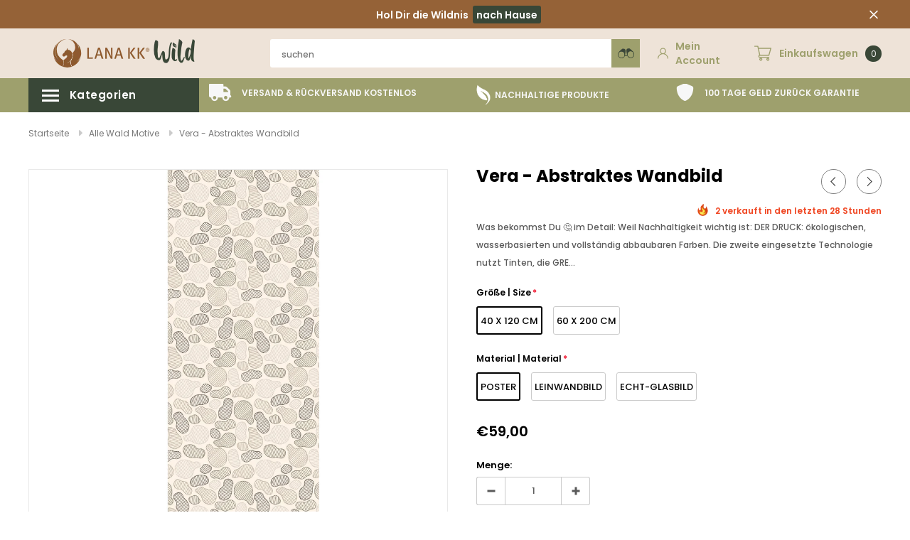

--- FILE ---
content_type: text/html; charset=utf-8
request_url: https://wild.lanakk.com/collections/alle-wald-motive/products/vera_parent
body_size: 101198
content:
<!doctype html>
<!--[if lt IE 7]><html class="no-js lt-ie9 lt-ie8 lt-ie7" lang="en"> <![endif]-->
<!--[if IE 7]><html class="no-js lt-ie9 lt-ie8" lang="en"> <![endif]-->
<!--[if IE 8]><html class="no-js lt-ie9" lang="en"> <![endif]-->
<!--[if IE 9 ]><html class="ie9 no-js"> <![endif]-->
<!--[if (gt IE 9)|!(IE)]><!--> <html class="no-js" lang="de"> <!--<![endif]-->
<head>






    <script>
        var sDomain = location.host;

        /****** Start thirdPartyScriptDefinition ******/
        (function(){
            window.thirdPartyScriptDefinition = [
                /* start example

                {
                    "src" : "facebook",
                    "cookie" : "fr",
                    "provider" : "facebook.com",
                    "description" : "",
                    "expires" : 7776000,
                    "domain" : "facebook.com",
                    "declaration" : 1,
                    "group" : "facebook"
                },{
                    "src" : "facebook",
                    "cookie" : "_fbp",
                    "provider" : sDomain,
                    "description" : "",
                    "expires" : 7776000,
                    "domain" : sDomain,
                    "declaration" : 1,
                    "group" : "facebook"
                }

                end example */
            ]
        })();
        /****** End thirdPartyScriptDefinition ******/

        /**
################################## BEECLEVER GMBH KOBLENZ ###################################
##### Copyright (c) 2019-present, beeclever GmbH Koblenz DE, All rights reserved.       #####
##### THE SOFTWARE IS PROVIDED 'AS IS', WITHOUT WARRANTY OF ANY KIND, EXPRESS OR        #####
##### IMPLIED, INCLUDING BUT NOT LIMITED TO THE WARRANTIES OF MERCHANTABILITY, FITNESS  #####
##### FOR A PARTICULAR PURPOSE AND NONINFRINGEMENT. IN NO EVENT SHALL THE AUTHORS OR    #####
##### COPYRIGHT HOLDERS BE LIABLE FOR ANY CLAIM, DAMAGES OR OTHER LIABILITY, WHETHER    #####
##### IN AN ACTION OF CONTRACT, TORT OR OTHERWISE, ARISING FROM, OUT OF OR IN           #####
##### CONNECTION WITH THE SOFTWARE OR THE USE OR OTHER DEALINGS IN THE SOFTWARE.        #####
#############################################################################################

#####  !!!IMPORTANT!!! !!!IMPORTANT!!! !!!IMPORTANT!!! !!!IMPORTANT!!! !!!IMPORTANT!!!  #####
#####                                                                                   #####
##### The contents of this file may not be changed. If the app is updated, we reserve   #####
##### the right to change this file at any time. Possible changes on your part will     #####
##### then be automatically discarded.                                                  #####
#############################################################################################
*/
var GDPR_LC_versionNr=20200904172227;var GDPR_LC_ZLoad=function(){       var sDomain=location.host;var defaultDefinition=[{"src":"facebook","cookie":"fr","provider":"facebook.com","description":"","expires":7776000,"domain":"facebook.com","declaration":1,"group":"facebook"},{"src":"facebook","cookie":"_fbp","provider":sDomain,"description":"","expires":7776000,"domain":sDomain,"declaration":1,"group":"facebook"},{"src":"google-analytics.com","cookie":"_ga","provider":sDomain,"description":"","expires":63072000,"domain":sDomain,"declaration":1,"group":"google"},{"src":"googletagmanager.com","cookie":"_ga","provider":sDomain,"description":"","expires":63072000,"domain":sDomain,"declaration":1,"group":"google"},{"src":"googletagmanager.com","cookie":"_gid","provider":sDomain,"description":"","expires":86400,"domain":sDomain,"declaration":1,"group":"google"},{"src":"googletagmanager.com","cookie":"_gat","provider":sDomain,"description":"","expires":86400,"domain":sDomain,"declaration":1,"group":"google"},{"src":"googleadservices.com","cookie":"_ga","provider":sDomain,"description":"","expires":63072000,"domain":sDomain,"declaration":1,"group":"google"}];if(window.thirdPartyScriptDefinition===undefined){window.thirdPartyScriptDefinition=[];defaultDefinition.forEach(function(value){window.thirdPartyScriptDefinition.push(value)})}else{var exist=false;defaultDefinition.forEach(function(script){window.thirdPartyScriptDefinition.forEach(function(value){if(value.src===script.src&&value.cookie===script.cookie){exist=true}});if(!exist){window.thirdPartyScriptDefinition.push(script)}})} (function polyfill(){if(!Array.from){Array.from=(function(){var toStr=Object.prototype.toString;var isCallable=function(fn){return typeof fn==='function'||toStr.call(fn)==='[object Function]'};var toInteger=function(value){var number=Number(value);if(isNaN(number)){return 0} if(number===0||!isFinite(number)){return number} return(number>0?1:-1)*Math.floor(Math.abs(number))};var maxSafeInteger=Math.pow(2,53)-1;var toLength=function(value){var len=toInteger(value);return Math.min(Math.max(len,0),maxSafeInteger)};return function from(arrayLike){var C=this;var items=Object(arrayLike);if(arrayLike==null){throw new TypeError('Array.from requires an array-like object - not null or undefined')} var mapFn=arguments.length>1?arguments[1]:void undefined;var T;if(typeof mapFn!=='undefined'){if(!isCallable(mapFn)){throw new TypeError('Array.from: when provided, the second argument must be a function')} if(arguments.length>2){T=arguments[2]}} var len=toLength(items.length);var A=isCallable(C)?Object(new C(len)):new Array(len);var k=0;var kValue;while(k<len){kValue=items[k];if(mapFn){A[k]=typeof T==='undefined'?mapFn(kValue,k):mapFn.call(T,kValue,k)}else{A[k]=kValue} k+=1} A.length=len;return A}}())}})();window.BC_JSON_ObjectBypass={"_ab":{"description":"Used in connection with access to admin.","path":"\/","domain":"","provider":"Shopify","type":"type_0","expires":"86400","recommendation":"0","editable":"false","deletable":"false","set":"0"},"_secure_session_id":{"description":"Used in connection with navigation through a storefront.","path":"\/","domain":"","provider":"Shopify","type":"type_0","expires":"2592000","recommendation":"0","editable":"false","deletable":"false","set":"0"},"__cfduid":{"description":"The _cfduid cookie helps Cloudflare detect malicious visitors to our Customers’ websites and minimizes blocking legitimate users.","path":"\/","domain":"","provider":"Cloudflare","type":"type_0","expires":"2592000","recommendation":"0","editable":"false","deletable":"false","set":"0"},"Cart":{"description":"Used in connection with shopping cart.","path":"\/","domain":"","provider":"Shopify","type":"type_0","expires":"1209600","recommendation":"0","editable":"false","deletable":"false","set":"0"},"cart":{"description":"Used in connection with shopping cart.","path":"\/","domain":"","provider":"Shopify","type":"type_0","expires":"1209600","recommendation":"0","editable":"false","deletable":"false","set":"0"},"cart_sig":{"description":"Used in connection with checkout.","path":"\/","domain":"","provider":"Shopify","type":"type_0","expires":"1209600","recommendation":"0","editable":"false","deletable":"false","set":"0"},"cart_ts":{"description":"Used in connection with checkout.","path":"\/","domain":"","provider":"Shopify","type":"type_0","expires":"1209600","recommendation":"0","editable":"false","deletable":"false","set":"0"},"cart_ver":{"description":"Used in connection with shopping cart.","path":"\/","domain":"","provider":"Shopify","type":"type_0","expires":"1209600","recommendation":"0","editable":"false","deletable":"false","set":"0"},"checkout_token":{"description":"Used in connection with checkout.","path":"\/","domain":"","provider":"Shopify","type":"type_0","expires":"31536000","recommendation":"0","editable":"false","deletable":"false","set":"0"},"Secret":{"description":"Used in connection with checkout.","path":"\/","domain":"","provider":"Shopify","type":"type_0","expires":"31536000","recommendation":"0","editable":"false","deletable":"false","set":"0"},"secure_customer_sig":{"description":"Used in connection with customer login.","path":"\/","domain":"","provider":"Shopify","type":"type_0","expires":"31536000","recommendation":"0","editable":"false","deletable":"false","set":"0"},"storefront_digest":{"description":"Used in connection with customer login.","path":"\/","domain":"","provider":"Shopify","type":"type_0","expires":"31536000","recommendation":"0","editable":"false","deletable":"false","set":"0"},"_shopify_u":{"description":"Used to facilitate updating customer account information.","path":"\/","domain":"","provider":"Shopify","type":"type_0","expires":"31536000","recommendation":"0","editable":"false","deletable":"false","set":"0"},"XSRF-TOKEN":{"description":"Used in connection with GDPR legal Cookie.","path":"\/","domain":"","provider":"GDPR Legal Cookie","type":"type_0","expires":"31536000","recommendation":"0","editable":"false","deletable":"false","set":"0"},"gdpr_legal_cookie_session":{"description":"Used in connection with GDPR legal Cookie.","path":"\/","domain":"","provider":"GDPR Legal Cookie","type":"type_0","expires":"0","recommendation":"0","editable":"false","deletable":"false","set":"0"},"_bc_c_set":{"description":"Used in connection with GDPR legal Cookie.","path":"\/","domain":"","provider":"GDPR Legal Cookie","type":"type_0","expires":"2592000","recommendation":"0","editable":"false","deletable":"false","set":"0","optIn":true,"live":"1"},"_tracking_consent":{"description":"For Shopify User Consent Tracking.","path":"\/","domain":"","provider":"Shopify","type":"type_0","expires":"31536000","recommendation":"0","editable":"false","deletable":"false","set":"0"},"_shopify_m":{"description":"Used for managing customer privacy settings.","path":"\/","domain":"","provider":"Shopify","type":"type_0","expires":"31536000","recommendation":"0","editable":"false","deletable":"false","set":"0"},"_shopify_tm":{"description":"Used for managing customer privacy settings.","path":"\/","domain":"","provider":"Shopify","type":"type_0","expires":"31536000","recommendation":"0","editable":"false","deletable":"false","set":"0"},"_shopify_tw":{"description":"Used for managing customer privacy settings.","path":"\/","domain":"","provider":"Shopify","type":"type_0","expires":"31536000","recommendation":"0","editable":"false","deletable":"false","set":"0"},"_storefront_u":{"description":"Used to facilitate updating customer account information.","path":"\/","domain":"","provider":"Shopify","type":"type_0","expires":"31536000","recommendation":"0","editable":"false","deletable":"false","set":"0"},"cart_currency":{"description":"Used in connection with cart and checkout.","path":"\/","domain":"","provider":"Shopify","type":"type_0","expires":"31536000","recommendation":"0","editable":"false","deletable":"false","set":"0"},"_orig_referrer":{"description":"Used in connection with shopping cart.","path":"\/","domain":"","provider":"Shopify","type":"type_1","expires":"1209600","recommendation":"1","editable":"true","deletable":"false","set":"1"},"_landing_page":{"description":"Track landing pages.","path":"\/","domain":"","provider":"Shopify","type":"type_1","expires":"1209600","recommendation":"1","editable":"true","deletable":"false","set":"1"},"_s":{"description":"Shopify analytics.","path":"\/","domain":"","provider":"Shopify","type":"type_1","expires":"1800","recommendation":"1","editable":"true","deletable":"false","set":"1"},"_shopify_d":{"description":"Shopify analytics.","path":"\/","domain":"","provider":"Shopify","type":"type_1","expires":"1209600","recommendation":"1","editable":"true","deletable":"false","set":"1"},"_shopify_fs":{"description":"Shopify analytics.","path":"\/","domain":"","provider":"Shopify","type":"type_1","expires":"1209600","recommendation":"1","editable":"true","deletable":"false","set":"1"},"_shopify_s":{"description":"Shopify analytics.","path":"\/","domain":"","provider":"Shopify","type":"type_1","expires":"1800","recommendation":"1","editable":"true","deletable":"false","set":"1"},"_shopify_y":{"description":"Shopify analytics.","path":"\/","domain":"","provider":"Shopify","type":"type_1","expires":"31536000","recommendation":"1","editable":"true","deletable":"false","set":"1"},"_y":{"description":"Shopify analytics.","path":"\/","domain":"","provider":"Shopify","type":"type_1","expires":"31536000","recommendation":"1","editable":"true","deletable":"false","set":"1"},"_shopify_sa_p":{"description":"Shopify analytics relating to marketing \u0026 referrals.","path":"\/","domain":"","provider":"Shopify","type":"type_1","expires":"1800","recommendation":"1","editable":"true","deletable":"false","set":"1"},"_shopify_sa_t":{"description":"Shopify analytics relating to marketing \u0026 referrals.","path":"\/","domain":"","provider":"Shopify","type":"type_1","expires":"1800","recommendation":"1","editable":"true","deletable":"false","set":"1"},"_shopify_uniq":{"description":"Shopify analytics.","path":"\/","domain":"","provider":"Shopify","type":"type_1","expires":"1800","recommendation":"1","editable":"true","deletable":"false","set":"1"},"_shopify_visit":{"description":"Shopify analytics.","path":"\/","domain":"","provider":"Shopify","type":"type_1","expires":"1800","recommendation":"1","editable":"true","deletable":"false","set":"1"},"tracked_start_checkout":{"description":"Shopify analytics relating to checkout.","path":"\/","domain":"","provider":"Shopify","type":"type_1","expires":"1800","recommendation":"1","editable":"true","deletable":"false","set":"1"},"ki_r":{"description":"Shopify analytics.","path":"\/","domain":"","provider":"Shopify","type":"type_1","expires":"1800","recommendation":"1","editable":"true","deletable":"false","set":"1"},"ki_t":{"description":"Shopify analytics.","path":"\/","domain":"","provider":"Shopify","type":"type_1","expires":"1800","recommendation":"1","editable":"true","deletable":"false","set":"1"},"ab_test_*":{"description":"Shopify analytics.","path":"\/","domain":"","provider":"Shopify","type":"type_1","expires":"1800","recommendation":"1","editable":"true","deletable":"false","set":"1"}};var shopifyCookies={'_s':!1,'_shopify_fs':!1,'_shopify_s':!1,'_shopify_y':!1,'_y':!1,'_shopify_sa_p':!1,'_shopify_sa_t':!1,'_shopify_uniq':!1,'_shopify_visit':!1,'tracked_start_checkout':!1,'bc_trekkie_fbp_custom':!1};function setBC_GDPR_LEGAL_custom_cookies(){window['BC_GDPR_LEGAL_custom_cookies']=window['BC_GDPR_LEGAL_custom_cookies']||{};window['BC_GDPR_LEGAL_custom_cookies']['list']=window['BC_GDPR_LEGAL_custom_cookies']['list']||{};if('GDPR_legal_cookie'in localStorage){window['BC_GDPR_LEGAL_custom_cookies']['list']=JSON.parse(window.localStorage.getItem('GDPR_legal_cookie'))}};setBC_GDPR_LEGAL_custom_cookies();(function(){var hasConsent=!1;Array.from(Object.keys(window['BC_GDPR_LEGAL_custom_cookies']['list'])).forEach(function(c){if(shopifyCookies.hasOwnProperty(c)&&window['BC_GDPR_LEGAL_custom_cookies']['list'][c].userSetting){hasConsent=!0}});var wt=window.trekkie,ws=window.ShopifyAnalytics;if(!hasConsent&&wt!==undefined){wt=[],wt.integrations=wt.integrations||!0,ws=ws.lib=ws.meta=ws.meta.page={},ws.lib.track=function(){}}})();window.BC_GDPR_2ce3a13160348f524c8cc9={'google':[            ],    '_bc_c_set':'customScript','customScriptsSRC':[]};window.bc_tagManagerTasks={"bc_tgm_aw":"google","bc_tgm_gtm":"google","bc_tgm_ua":"google","bc_tgm_fbp":"facebook","any":"any","_bc_c_set":"customScript"};var wl=whiteList=["recaptcha","notifications.google"];var GDPR_LC_scriptPath='gdpr-legal-cookie.beeclever.app';if(window.GDPR_LC_Beta_activate!==undefined&&window.GDPR_LC_Beta_activate){GDPR_LC_scriptPath='cookieapp-staging.beeclever.app'} wl.push(GDPR_LC_scriptPath);   var checkIsBlackListed=function(src){setBC_GDPR_LEGAL_custom_cookies();if(src===null){return null} if(!!window.TrustedScriptURL&&src instanceof TrustedScriptURL){src=src.toString()} var r=!1;for(var x=thirdPartyScriptDefinition.length-1;x>=0;x--){var bSrc=thirdPartyScriptDefinition[x]['src'];if(src.indexOf(bSrc)!==-1&&src.toLowerCase().indexOf('jquery')===-1){r=x}} wl.forEach(function(wSrc){if(src.indexOf(wSrc)!==-1){r=false}});if(r!==false){function getTCookieName(name,index){var tCookieObject=thirdPartyScriptDefinition[index];if(tCookieObject!==undefined){var cookies=[];thirdPartyScriptDefinition.forEach(function(cookie){if(cookie['src']===tCookieObject['src']){cookies.push(cookie)}});var tCookieName=tCookieObject['cookie'];if(tCookieObject['domain']!==document.location.host){tCookieName=tCookieObject['cookie']+'$%bc%$'+tCookieObject['domain']} if(tCookieName===name&&tCookieObject['domain']===window['BC_GDPR_LEGAL_custom_cookies']['list'][name]['domain']){if(window['BC_GDPR_LEGAL_custom_cookies']['list'][name]['userSetting']){index=!1}} cookies.forEach(function(cookie){if(window['BC_GDPR_LEGAL_custom_cookies']['list'][cookie['cookie']]!==undefined&&window['BC_GDPR_LEGAL_custom_cookies']['list'][cookie['cookie']]['userSetting']){index=!1}});return index} return!1};var cookieListKeys=Array.from(Object.keys(window['BC_GDPR_LEGAL_custom_cookies']['list']));if(cookieListKeys.length>0){Array.from(Object.keys(window['BC_GDPR_LEGAL_custom_cookies']['list'])).forEach(function(cookieName){r=getTCookieName(cookieName.toString(),r)})}else{for(var x=thirdPartyScriptDefinition.length-1;x>=0;x--){var tCookie=thirdPartyScriptDefinition[x];if(src.indexOf(tCookie['src'])!==-1){r=tCookie['cookie']+'$%bc%$'+tCookie['domain']}} return r}} return r};document.createElement=function(create){return function(){var ret=create.apply(this,arguments);if(ret.tagName.toLowerCase()==="script"){} Object.defineProperty(ret,'src',{get:function(){return this.getAttribute('src')},set:function(v){var blackListed=checkIsBlackListed(v);var fName=!1;try{create.arguments}catch(e){var caller=e.stack.split('\n');var x=0;for(;x<caller.length;x++){caller[x]=caller[x].trim();caller[x]=caller[x].replace('at ','');caller[x]=caller[x].substr(0,caller[x].indexOf(' '));caller[x]=caller[x].replace('Array.','')} for(;x>=0;x--){if(caller[x]==='ICS'&&x>0){if(caller[x-1]in window['BC_GDPR_LEGAL_custom_cookies']['list']){fName=caller[x-1]}}}} if(fName===!1&&blackListed!==!1){this.setAttribute('type','javascript/blocked');this.setAttribute('cookie',blackListed)} if(fName){this.setAttribute("data-callerName",fName)} this.setAttribute('src',v);return!0}});return ret}}(document.createElement);(function(){window.scriptElementsHidden=window.scriptElementsHidden||[];window.callbackFunc=function(elem,args){for(var x=0;x<elem.length;x++){if(elem[x]===null||elem[x]===undefined||elem[x]['nodeName']===undefined){return} if(elem[x]['nodeName'].toLowerCase()=='script'){if(elem[x].hasAttribute('src')&&elem[x].getAttribute('src').indexOf('.beeclever.app/')!==-1){if(document.querySelector('[src="https://cookieapp-staging.beeclever.app/js/get-script.php"]')!==null){elem[x]=document.createElement('script');elem[x].setAttribute('bc_empty_script_tag','')}} if(elem[x]['type']=='javascript/blocked'){window.scriptElementsHidden.push(elem[x]);elem[x]=document.createElement('script');elem[x].setAttribute('bc_empty_script_tag','')}}}};window._a=Element.prototype.appendChild;Element.prototype.appendChild=function(){window.callbackFunc.call(this,arguments);return window._a.apply(this,arguments)};window._b=Element.prototype.append;Element.prototype.append=function(){window.callbackFunc.call(this,arguments);return window._b.apply(this,arguments)};window._c=Element.prototype.insertBefore;Element.prototype.insertBefore=function(){window.callbackFunc.call(this,arguments);return window._c.apply(this,arguments)};window._d=Element.prototype.replaceChild;Element.prototype.replaceChild=function(){window.callbackFunc.call(this,arguments);return window._d.apply(this,arguments)};window._e=Element.prototype.insertNode;Element.prototype.insertNode=function(){window.callbackFunc.call(this,arguments);return window._e.apply(this,arguments)}})();if(!window.msCrypto){Array.from(document.head.querySelectorAll('[bc_empty_script_tag=""]')).forEach(function(script){script.remove()})}};if(window.GDPR_LC_ZLoad_loaded===undefined){GDPR_LC_ZLoad();window.GDPR_LC_ZLoad_loaded=true}


        

        var customCookies = {
            "testCookie" : true
        };

        function BC_GDPR_CustomScriptForShop () {
            return [

                function testCookie () {
                    // your additional script
                }

                
            ];
        }

    </script>




  <!-- Basic page needs ================================================== -->
  <meta charset="utf-8">
  <meta http-equiv="X-UA-Compatible" content="IE=edge,chrome=1">
  <!-- Title and description ================================================== -->
  <title>
    
    
      Vera - Aquarell Wandbild &ndash; WILD - by Lana KK®
     
    
  </title>

  
  
  <meta name="description" content="als Poster, Leinwand oder Glasbild ✓ frei von Chemie und Schadstoffen ✓ hochwertiger Kunstdruck ✓ Made in Germany! ✓schneller Versand">
  
    
  <link rel="canonical" href="https://wild.lanakk.com/products/vera_parent" />
  <!-- Product meta ================================================== -->
  


  <meta property="og:type" content="product">
  <meta property="og:title" content="Vera  - Abstraktes Wandbild">
  
  <meta property="og:image" content="http://wild.lanakk.com/cdn/shop/products/vera-t-1.MAIN_grande.jpg?v=1656413310">
  <meta property="og:image:secure_url" content="https://wild.lanakk.com/cdn/shop/products/vera-t-1.MAIN_grande.jpg?v=1656413310">
  
  <meta property="og:image" content="http://wild.lanakk.com/cdn/shop/products/vera-l.PT01_grande.jpg?v=1656413310">
  <meta property="og:image:secure_url" content="https://wild.lanakk.com/cdn/shop/products/vera-l.PT01_grande.jpg?v=1656413310">
  
  <meta property="og:image" content="http://wild.lanakk.com/cdn/shop/products/vera-l.PT02_grande.jpg?v=1656413310">
  <meta property="og:image:secure_url" content="https://wild.lanakk.com/cdn/shop/products/vera-l.PT02_grande.jpg?v=1656413310">
  
  <meta property="og:price:amount" content="59,00">
  <meta property="og:price:currency" content="EUR">


  <meta property="og:description" content="als Poster, Leinwand oder Glasbild ✓ frei von Chemie und Schadstoffen ✓ hochwertiger Kunstdruck ✓ Made in Germany! ✓schneller Versand">


  <meta property="og:url" content="https://wild.lanakk.com/products/vera_parent">
  <meta property="og:site_name" content="WILD - by Lana KK®">
  <!-- /snippets/twitter-card.liquid -->





  <meta name="twitter:card" content="product">
  <meta name="twitter:title" content="Vera  - Abstraktes Wandbild">
  <meta name="twitter:description" content="Was bekommst Du 🤔 im Detail:
Weil Nachhaltigkeit wichtig ist:


 DER DRUCK: ökologischen, wasserbasierten und vollständig abbaubaren Farben. Die zweite eingesetzte Technologie nutzt Tinten, die GREENGUARD Gold-zertifiziert sind (GREENGUARD Children &amp;amp; Schools Certification).


DIE HERSTELLUNG: gemacht für die Ewigkeit, mit einem zeitlosen Design und langlebigen, nachhaltigen Materialien

TOP: Kinderzimmer &amp;amp; Schlafzimmer geeignet » frei von Chemie &amp;amp; Schadstoffen

POSTER


Premium Posterpapier, 250 g/m2 mit satinierter Oberfläche
zeitlos und langlebig

LEINWANDBILD

hochwertiger Kunstdruck auf natürlicher, weißer Baumwoll-Leinwand
Aufgespannt auf einen Echtholz-Keilrahmen aus abgelagertem Nadelholz aus nachhaltiger Forstwirtschaft aus Europa
gemacht für die Ewigkeit, mit einem zeitlosen Design und langlebigen, nachhaltigen Materialien

GLASBILD

 4 mm starkes Echtglas - zu 100% recycelbar
bedruckt mit ökologischen (GREENGUARD Gold-zertifizierten) Tinten
gemacht für die Ewigkeit, mit einem zeitlosen Design und langlebigen, nachhaltigen Materialien





Weil Du rundum glücklich sein sollst:

sicherer und schneller Versand in Maßverpackung


">
  <meta name="twitter:image" content="https://wild.lanakk.com/cdn/shop/products/vera-t-1.MAIN_medium.jpg?v=1656413310">
  <meta name="twitter:image:width" content="240">
  <meta name="twitter:image:height" content="240">
  <meta name="twitter:label1" content="Price">
  <meta name="twitter:data1" content="From €59,00 EUR">
  
  <meta name="twitter:label2" content="Brand">
  <meta name="twitter:data2" content="Lana KK®">
  



  <!-- Helpers ================================================== -->
  <link rel="canonical" href="https://wild.lanakk.com/products/vera_parent">
  <meta name="viewport" content="width=device-width, initial-scale=1, maximum-scale=1, user-scalable=0, minimal-ui">

  <!-- Favicon -->
  

  <!-- fonts -->
  
<script type="text/javascript">
  WebFontConfig = {
    google: { families: [ 
      
          'Poppins:100,200,300,400,500,600,700,800,900'
	  
      
      
      	
      		,
      	      
        'Arimo:100,200,300,400,500,600,700,800,900'
	  
    ] }
  };
  (function() {
    var wf = document.createElement('script');
    wf.src = ('https:' == document.location.protocol ? 'https' : 'http') +
      '://ajax.googleapis.com/ajax/libs/webfont/1/webfont.js';
    wf.type = 'text/javascript';
    wf.async = 'true';
    var s = document.getElementsByTagName('script')[0];
    s.parentNode.insertBefore(wf, s);
  })(); 
</script>


  <!-- Styles -->
  <link href="//wild.lanakk.com/cdn/shop/t/5/assets/verdor.min.css?v=25890815121375787711632815239" rel="stylesheet" type="text/css" media="all" />
<link href="//wild.lanakk.com/cdn/shop/t/5/assets/style.scss.css?v=56690252780406150261708957381" rel="stylesheet" type="text/css" media="all" />
<link href="//wild.lanakk.com/cdn/shop/t/5/assets/styles-responsive.scss.css?v=90922053927706325041708957381" rel="stylesheet" type="text/css" media="all" />


  <!-- Scripts -->
  <script src="//wild.lanakk.com/cdn/shop/t/5/assets/jquery.min.js?v=127376951529682720931632815236" type="text/javascript"></script>
<script src="https://kit.fontawesome.com/a222e5d396.js" crossorigin="anonymous"></script>
<script>
  window.ajax_cart = false;
  window.money_format = "€{{amount_with_comma_separator}} EUR";
  window.shop_currency = "EUR";
  window.show_multiple_currencies = false;
  window.loading_url = "//wild.lanakk.com/cdn/shop/t/5/assets/loadding.svg?v=88682305317911376161632815229"; 
  window.use_color_swatch = true;
  window.use_variant_swatch = true;
  window.product_image_resize = true;
  window.enable_sidebar_multiple_choice = false;
  window.file_url = "//wild.lanakk.com/cdn/shop/files/?759";
  window.asset_url = "";
  window.images_size = {
    is_crop: false,
    ratio_width : 1,
    ratio_height : 1.35,
  };
  window.inventory_text = {
    in_stock: "auf Lager",
    many_in_stock: "auf Lager",
    out_of_stock: "Ausverkauft",
    add_to_cart: "Warenkorb",
    sold_out: "Ausverkauft",
    unavailable: "Nicht verfügbar",
    add_wishlist : "Auf den Wunschzettel",
    remove_wishlist : "Auf den Wunschzettel",
    select_options : "Option wählen",
    no_more_product: "Keine weitere Produkte"
  };
          
  window.multi_lang = false;
  window.display_quickview_availability = true;
  window.display_quickview_sku = false;
  window.infinity_scroll_feature = false;
  
</script>



  <!-- Header hook for plugins ================================ -->
  <script>window.performance && window.performance.mark && window.performance.mark('shopify.content_for_header.start');</script><meta name="facebook-domain-verification" content="aqlfoc1k09uti7vdulkpy2xr1ppvtw">
<meta id="shopify-digital-wallet" name="shopify-digital-wallet" content="/60092055761/digital_wallets/dialog">
<meta name="shopify-checkout-api-token" content="f0043258f0e6250bb2bd11ca037ca3e2">
<meta id="in-context-paypal-metadata" data-shop-id="60092055761" data-venmo-supported="false" data-environment="production" data-locale="de_DE" data-paypal-v4="true" data-currency="EUR">
<link rel="alternate" type="application/json+oembed" href="https://wild.lanakk.com/products/vera_parent.oembed">
<script async="async" src="/checkouts/internal/preloads.js?locale=de-DE"></script>
<link rel="preconnect" href="https://shop.app" crossorigin="anonymous">
<script async="async" src="https://shop.app/checkouts/internal/preloads.js?locale=de-DE&shop_id=60092055761" crossorigin="anonymous"></script>
<script id="apple-pay-shop-capabilities" type="application/json">{"shopId":60092055761,"countryCode":"DE","currencyCode":"EUR","merchantCapabilities":["supports3DS"],"merchantId":"gid:\/\/shopify\/Shop\/60092055761","merchantName":"WILD - by Lana KK®","requiredBillingContactFields":["postalAddress","email","phone"],"requiredShippingContactFields":["postalAddress","email","phone"],"shippingType":"shipping","supportedNetworks":["visa","maestro","masterCard","amex"],"total":{"type":"pending","label":"WILD - by Lana KK®","amount":"1.00"},"shopifyPaymentsEnabled":true,"supportsSubscriptions":true}</script>
<script id="shopify-features" type="application/json">{"accessToken":"f0043258f0e6250bb2bd11ca037ca3e2","betas":["rich-media-storefront-analytics"],"domain":"wild.lanakk.com","predictiveSearch":true,"shopId":60092055761,"locale":"de"}</script>
<script>var Shopify = Shopify || {};
Shopify.shop = "kathleen-kolibius-konig.myshopify.com";
Shopify.locale = "de";
Shopify.currency = {"active":"EUR","rate":"1.0"};
Shopify.country = "DE";
Shopify.theme = {"name":"lanakk.com","id":126903091409,"schema_name":"Bicycle","schema_version":"1.0.0","theme_store_id":null,"role":"main"};
Shopify.theme.handle = "null";
Shopify.theme.style = {"id":null,"handle":null};
Shopify.cdnHost = "wild.lanakk.com/cdn";
Shopify.routes = Shopify.routes || {};
Shopify.routes.root = "/";</script>
<script type="module">!function(o){(o.Shopify=o.Shopify||{}).modules=!0}(window);</script>
<script>!function(o){function n(){var o=[];function n(){o.push(Array.prototype.slice.apply(arguments))}return n.q=o,n}var t=o.Shopify=o.Shopify||{};t.loadFeatures=n(),t.autoloadFeatures=n()}(window);</script>
<script>
  window.ShopifyPay = window.ShopifyPay || {};
  window.ShopifyPay.apiHost = "shop.app\/pay";
  window.ShopifyPay.redirectState = null;
</script>
<script id="shop-js-analytics" type="application/json">{"pageType":"product"}</script>
<script defer="defer" async type="module" src="//wild.lanakk.com/cdn/shopifycloud/shop-js/modules/v2/client.init-shop-cart-sync_HUjMWWU5.de.esm.js"></script>
<script defer="defer" async type="module" src="//wild.lanakk.com/cdn/shopifycloud/shop-js/modules/v2/chunk.common_QpfDqRK1.esm.js"></script>
<script type="module">
  await import("//wild.lanakk.com/cdn/shopifycloud/shop-js/modules/v2/client.init-shop-cart-sync_HUjMWWU5.de.esm.js");
await import("//wild.lanakk.com/cdn/shopifycloud/shop-js/modules/v2/chunk.common_QpfDqRK1.esm.js");

  window.Shopify.SignInWithShop?.initShopCartSync?.({"fedCMEnabled":true,"windoidEnabled":true});

</script>
<script>
  window.Shopify = window.Shopify || {};
  if (!window.Shopify.featureAssets) window.Shopify.featureAssets = {};
  window.Shopify.featureAssets['shop-js'] = {"shop-cart-sync":["modules/v2/client.shop-cart-sync_ByUgVWtJ.de.esm.js","modules/v2/chunk.common_QpfDqRK1.esm.js"],"init-fed-cm":["modules/v2/client.init-fed-cm_CVqhkk-1.de.esm.js","modules/v2/chunk.common_QpfDqRK1.esm.js"],"shop-button":["modules/v2/client.shop-button_B0pFlqys.de.esm.js","modules/v2/chunk.common_QpfDqRK1.esm.js"],"shop-cash-offers":["modules/v2/client.shop-cash-offers_CaaeZ5wd.de.esm.js","modules/v2/chunk.common_QpfDqRK1.esm.js","modules/v2/chunk.modal_CS8dP9kO.esm.js"],"init-windoid":["modules/v2/client.init-windoid_B-gyVqfY.de.esm.js","modules/v2/chunk.common_QpfDqRK1.esm.js"],"shop-toast-manager":["modules/v2/client.shop-toast-manager_DgTeluS3.de.esm.js","modules/v2/chunk.common_QpfDqRK1.esm.js"],"init-shop-email-lookup-coordinator":["modules/v2/client.init-shop-email-lookup-coordinator_C5I212n4.de.esm.js","modules/v2/chunk.common_QpfDqRK1.esm.js"],"init-shop-cart-sync":["modules/v2/client.init-shop-cart-sync_HUjMWWU5.de.esm.js","modules/v2/chunk.common_QpfDqRK1.esm.js"],"avatar":["modules/v2/client.avatar_BTnouDA3.de.esm.js"],"pay-button":["modules/v2/client.pay-button_CJaF-UDc.de.esm.js","modules/v2/chunk.common_QpfDqRK1.esm.js"],"init-customer-accounts":["modules/v2/client.init-customer-accounts_BI_wUvuR.de.esm.js","modules/v2/client.shop-login-button_DTPR4l75.de.esm.js","modules/v2/chunk.common_QpfDqRK1.esm.js","modules/v2/chunk.modal_CS8dP9kO.esm.js"],"init-shop-for-new-customer-accounts":["modules/v2/client.init-shop-for-new-customer-accounts_C4qR5Wl-.de.esm.js","modules/v2/client.shop-login-button_DTPR4l75.de.esm.js","modules/v2/chunk.common_QpfDqRK1.esm.js","modules/v2/chunk.modal_CS8dP9kO.esm.js"],"shop-login-button":["modules/v2/client.shop-login-button_DTPR4l75.de.esm.js","modules/v2/chunk.common_QpfDqRK1.esm.js","modules/v2/chunk.modal_CS8dP9kO.esm.js"],"init-customer-accounts-sign-up":["modules/v2/client.init-customer-accounts-sign-up_SG5gYFpP.de.esm.js","modules/v2/client.shop-login-button_DTPR4l75.de.esm.js","modules/v2/chunk.common_QpfDqRK1.esm.js","modules/v2/chunk.modal_CS8dP9kO.esm.js"],"shop-follow-button":["modules/v2/client.shop-follow-button_CmMsyvrH.de.esm.js","modules/v2/chunk.common_QpfDqRK1.esm.js","modules/v2/chunk.modal_CS8dP9kO.esm.js"],"checkout-modal":["modules/v2/client.checkout-modal_tfCxQqrq.de.esm.js","modules/v2/chunk.common_QpfDqRK1.esm.js","modules/v2/chunk.modal_CS8dP9kO.esm.js"],"lead-capture":["modules/v2/client.lead-capture_Ccz5Zm6k.de.esm.js","modules/v2/chunk.common_QpfDqRK1.esm.js","modules/v2/chunk.modal_CS8dP9kO.esm.js"],"shop-login":["modules/v2/client.shop-login_BfivnucW.de.esm.js","modules/v2/chunk.common_QpfDqRK1.esm.js","modules/v2/chunk.modal_CS8dP9kO.esm.js"],"payment-terms":["modules/v2/client.payment-terms_D2Mn0eFV.de.esm.js","modules/v2/chunk.common_QpfDqRK1.esm.js","modules/v2/chunk.modal_CS8dP9kO.esm.js"]};
</script>
<script id="__st">var __st={"a":60092055761,"offset":3600,"reqid":"1a9647e3-7b27-4968-94de-eac6012056b4-1768831832","pageurl":"wild.lanakk.com\/collections\/alle-wald-motive\/products\/vera_parent","u":"2ecfd401eb19","p":"product","rtyp":"product","rid":7989320483084};</script>
<script>window.ShopifyPaypalV4VisibilityTracking = true;</script>
<script id="captcha-bootstrap">!function(){'use strict';const t='contact',e='account',n='new_comment',o=[[t,t],['blogs',n],['comments',n],[t,'customer']],c=[[e,'customer_login'],[e,'guest_login'],[e,'recover_customer_password'],[e,'create_customer']],r=t=>t.map((([t,e])=>`form[action*='/${t}']:not([data-nocaptcha='true']) input[name='form_type'][value='${e}']`)).join(','),a=t=>()=>t?[...document.querySelectorAll(t)].map((t=>t.form)):[];function s(){const t=[...o],e=r(t);return a(e)}const i='password',u='form_key',d=['recaptcha-v3-token','g-recaptcha-response','h-captcha-response',i],f=()=>{try{return window.sessionStorage}catch{return}},m='__shopify_v',_=t=>t.elements[u];function p(t,e,n=!1){try{const o=window.sessionStorage,c=JSON.parse(o.getItem(e)),{data:r}=function(t){const{data:e,action:n}=t;return t[m]||n?{data:e,action:n}:{data:t,action:n}}(c);for(const[e,n]of Object.entries(r))t.elements[e]&&(t.elements[e].value=n);n&&o.removeItem(e)}catch(o){console.error('form repopulation failed',{error:o})}}const l='form_type',E='cptcha';function T(t){t.dataset[E]=!0}const w=window,h=w.document,L='Shopify',v='ce_forms',y='captcha';let A=!1;((t,e)=>{const n=(g='f06e6c50-85a8-45c8-87d0-21a2b65856fe',I='https://cdn.shopify.com/shopifycloud/storefront-forms-hcaptcha/ce_storefront_forms_captcha_hcaptcha.v1.5.2.iife.js',D={infoText:'Durch hCaptcha geschützt',privacyText:'Datenschutz',termsText:'Allgemeine Geschäftsbedingungen'},(t,e,n)=>{const o=w[L][v],c=o.bindForm;if(c)return c(t,g,e,D).then(n);var r;o.q.push([[t,g,e,D],n]),r=I,A||(h.body.append(Object.assign(h.createElement('script'),{id:'captcha-provider',async:!0,src:r})),A=!0)});var g,I,D;w[L]=w[L]||{},w[L][v]=w[L][v]||{},w[L][v].q=[],w[L][y]=w[L][y]||{},w[L][y].protect=function(t,e){n(t,void 0,e),T(t)},Object.freeze(w[L][y]),function(t,e,n,w,h,L){const[v,y,A,g]=function(t,e,n){const i=e?o:[],u=t?c:[],d=[...i,...u],f=r(d),m=r(i),_=r(d.filter((([t,e])=>n.includes(e))));return[a(f),a(m),a(_),s()]}(w,h,L),I=t=>{const e=t.target;return e instanceof HTMLFormElement?e:e&&e.form},D=t=>v().includes(t);t.addEventListener('submit',(t=>{const e=I(t);if(!e)return;const n=D(e)&&!e.dataset.hcaptchaBound&&!e.dataset.recaptchaBound,o=_(e),c=g().includes(e)&&(!o||!o.value);(n||c)&&t.preventDefault(),c&&!n&&(function(t){try{if(!f())return;!function(t){const e=f();if(!e)return;const n=_(t);if(!n)return;const o=n.value;o&&e.removeItem(o)}(t);const e=Array.from(Array(32),(()=>Math.random().toString(36)[2])).join('');!function(t,e){_(t)||t.append(Object.assign(document.createElement('input'),{type:'hidden',name:u})),t.elements[u].value=e}(t,e),function(t,e){const n=f();if(!n)return;const o=[...t.querySelectorAll(`input[type='${i}']`)].map((({name:t})=>t)),c=[...d,...o],r={};for(const[a,s]of new FormData(t).entries())c.includes(a)||(r[a]=s);n.setItem(e,JSON.stringify({[m]:1,action:t.action,data:r}))}(t,e)}catch(e){console.error('failed to persist form',e)}}(e),e.submit())}));const S=(t,e)=>{t&&!t.dataset[E]&&(n(t,e.some((e=>e===t))),T(t))};for(const o of['focusin','change'])t.addEventListener(o,(t=>{const e=I(t);D(e)&&S(e,y())}));const B=e.get('form_key'),M=e.get(l),P=B&&M;t.addEventListener('DOMContentLoaded',(()=>{const t=y();if(P)for(const e of t)e.elements[l].value===M&&p(e,B);[...new Set([...A(),...v().filter((t=>'true'===t.dataset.shopifyCaptcha))])].forEach((e=>S(e,t)))}))}(h,new URLSearchParams(w.location.search),n,t,e,['guest_login'])})(!0,!0)}();</script>
<script integrity="sha256-4kQ18oKyAcykRKYeNunJcIwy7WH5gtpwJnB7kiuLZ1E=" data-source-attribution="shopify.loadfeatures" defer="defer" src="//wild.lanakk.com/cdn/shopifycloud/storefront/assets/storefront/load_feature-a0a9edcb.js" crossorigin="anonymous"></script>
<script crossorigin="anonymous" defer="defer" src="//wild.lanakk.com/cdn/shopifycloud/storefront/assets/shopify_pay/storefront-65b4c6d7.js?v=20250812"></script>
<script data-source-attribution="shopify.dynamic_checkout.dynamic.init">var Shopify=Shopify||{};Shopify.PaymentButton=Shopify.PaymentButton||{isStorefrontPortableWallets:!0,init:function(){window.Shopify.PaymentButton.init=function(){};var t=document.createElement("script");t.src="https://wild.lanakk.com/cdn/shopifycloud/portable-wallets/latest/portable-wallets.de.js",t.type="module",document.head.appendChild(t)}};
</script>
<script data-source-attribution="shopify.dynamic_checkout.buyer_consent">
  function portableWalletsHideBuyerConsent(e){var t=document.getElementById("shopify-buyer-consent"),n=document.getElementById("shopify-subscription-policy-button");t&&n&&(t.classList.add("hidden"),t.setAttribute("aria-hidden","true"),n.removeEventListener("click",e))}function portableWalletsShowBuyerConsent(e){var t=document.getElementById("shopify-buyer-consent"),n=document.getElementById("shopify-subscription-policy-button");t&&n&&(t.classList.remove("hidden"),t.removeAttribute("aria-hidden"),n.addEventListener("click",e))}window.Shopify?.PaymentButton&&(window.Shopify.PaymentButton.hideBuyerConsent=portableWalletsHideBuyerConsent,window.Shopify.PaymentButton.showBuyerConsent=portableWalletsShowBuyerConsent);
</script>
<script data-source-attribution="shopify.dynamic_checkout.cart.bootstrap">document.addEventListener("DOMContentLoaded",(function(){function t(){return document.querySelector("shopify-accelerated-checkout-cart, shopify-accelerated-checkout")}if(t())Shopify.PaymentButton.init();else{new MutationObserver((function(e,n){t()&&(Shopify.PaymentButton.init(),n.disconnect())})).observe(document.body,{childList:!0,subtree:!0})}}));
</script>
<script id='scb4127' type='text/javascript' async='' src='https://wild.lanakk.com/cdn/shopifycloud/privacy-banner/storefront-banner.js'></script><link id="shopify-accelerated-checkout-styles" rel="stylesheet" media="screen" href="https://wild.lanakk.com/cdn/shopifycloud/portable-wallets/latest/accelerated-checkout-backwards-compat.css" crossorigin="anonymous">
<style id="shopify-accelerated-checkout-cart">
        #shopify-buyer-consent {
  margin-top: 1em;
  display: inline-block;
  width: 100%;
}

#shopify-buyer-consent.hidden {
  display: none;
}

#shopify-subscription-policy-button {
  background: none;
  border: none;
  padding: 0;
  text-decoration: underline;
  font-size: inherit;
  cursor: pointer;
}

#shopify-subscription-policy-button::before {
  box-shadow: none;
}

      </style>

<script>window.performance && window.performance.mark && window.performance.mark('shopify.content_for_header.end');</script><link href="//wild.lanakk.com/cdn/shop/t/5/assets/xcal.css?v=51199871094094384441632815234" rel="stylesheet" type="text/css" media="all" />

  <!--[if lt IE 9]>
<script src="//html5shiv.googlecode.com/svn/trunk/html5.js" type="text/javascript"></script>
<![endif]-->

  

  

<script>
    
    
    
    var gsf_conversion_data = {page_type : 'product', event : 'view_item', data : {product_data : [{variant_id : 43590734283020, product_id : 7989320483084, name : "Vera  - Abstraktes Wandbild", price : "59.00", currency : "EUR", sku : "vera-p_40x120-1-S", brand : "Lana KK®", variant : "40 x 120 cm / Poster", category : "Wandbild|Mural"}], total_price : "59.00"}};
    
</script>
<!-- BEGIN app block: shopify://apps/complianz-gdpr-cookie-consent/blocks/bc-block/e49729f0-d37d-4e24-ac65-e0e2f472ac27 -->

    
    
    
<link id='complianz-css' rel="stylesheet" href=https://cdn.shopify.com/extensions/019a2fb2-ee57-75e6-ac86-acfd14822c1d/gdpr-legal-cookie-74/assets/complainz.css media="print" onload="this.media='all'">
    <style>
        #Compliance-iframe.Compliance-iframe-branded > div.purposes-header,
        #Compliance-iframe.Compliance-iframe-branded > div.cmplc-cmp-header,
        #purposes-container > div.purposes-header,
        #Compliance-cs-banner .Compliance-cs-brand {
            background-color: #FFFFFF !important;
            color: #0A0A0A!important;
        }
        #Compliance-iframe.Compliance-iframe-branded .purposes-header .cmplc-btn-cp ,
        #Compliance-iframe.Compliance-iframe-branded .purposes-header .cmplc-btn-cp:hover,
        #Compliance-iframe.Compliance-iframe-branded .purposes-header .cmplc-btn-back:hover  {
            background-color: #ffffff !important;
            opacity: 1 !important;
        }
        #Compliance-cs-banner .cmplc-toggle .cmplc-toggle-label {
            color: #FFFFFF!important;
        }
        #Compliance-iframe.Compliance-iframe-branded .purposes-header .cmplc-btn-cp:hover,
        #Compliance-iframe.Compliance-iframe-branded .purposes-header .cmplc-btn-back:hover {
            background-color: #0A0A0A!important;
            color: #FFFFFF!important;
        }
        #Compliance-cs-banner #Compliance-cs-title {
            font-size: 14px !important;
        }
        #Compliance-cs-banner .Compliance-cs-content,
        #Compliance-cs-title,
        .cmplc-toggle-checkbox.granular-control-checkbox span {
            background-color: #FFFFFF !important;
            color: #0A0A0A !important;
            font-size: 14px !important;
        }
        #Compliance-cs-banner .Compliance-cs-close-btn {
            font-size: 14px !important;
            background-color: #FFFFFF !important;
        }
        #Compliance-cs-banner .Compliance-cs-opt-group {
            color: #FFFFFF !important;
        }
        #Compliance-cs-banner .Compliance-cs-opt-group button,
        .Compliance-alert button.Compliance-button-cancel {
            background-color: #007BBC!important;
            color: #FFFFFF!important;
        }
        #Compliance-cs-banner .Compliance-cs-opt-group button.Compliance-cs-accept-btn,
        #Compliance-cs-banner .Compliance-cs-opt-group button.Compliance-cs-btn-primary,
        .Compliance-alert button.Compliance-button-confirm {
            background-color: #007BBC !important;
            color: #FFFFFF !important;
        }
        #Compliance-cs-banner .Compliance-cs-opt-group button.Compliance-cs-reject-btn {
            background-color: #007BBC!important;
            color: #FFFFFF!important;
        }

        #Compliance-cs-banner .Compliance-banner-content button {
            cursor: pointer !important;
            color: currentColor !important;
            text-decoration: underline !important;
            border: none !important;
            background-color: transparent !important;
            font-size: 100% !important;
            padding: 0 !important;
        }

        #Compliance-cs-banner .Compliance-cs-opt-group button {
            border-radius: 4px !important;
            padding-block: 10px !important;
        }
        @media (min-width: 640px) {
            #Compliance-cs-banner.Compliance-cs-default-floating:not(.Compliance-cs-top):not(.Compliance-cs-center) .Compliance-cs-container, #Compliance-cs-banner.Compliance-cs-default-floating:not(.Compliance-cs-bottom):not(.Compliance-cs-center) .Compliance-cs-container, #Compliance-cs-banner.Compliance-cs-default-floating.Compliance-cs-center:not(.Compliance-cs-top):not(.Compliance-cs-bottom) .Compliance-cs-container {
                width: 560px !important;
            }
            #Compliance-cs-banner.Compliance-cs-default-floating:not(.Compliance-cs-top):not(.Compliance-cs-center) .Compliance-cs-opt-group, #Compliance-cs-banner.Compliance-cs-default-floating:not(.Compliance-cs-bottom):not(.Compliance-cs-center) .Compliance-cs-opt-group, #Compliance-cs-banner.Compliance-cs-default-floating.Compliance-cs-center:not(.Compliance-cs-top):not(.Compliance-cs-bottom) .Compliance-cs-opt-group {
                flex-direction: row !important;
            }
            #Compliance-cs-banner .Compliance-cs-opt-group button:not(:last-of-type),
            #Compliance-cs-banner .Compliance-cs-opt-group button {
                margin-right: 4px !important;
            }
            #Compliance-cs-banner .Compliance-cs-container .Compliance-cs-brand {
                position: absolute !important;
                inset-block-start: 6px;
            }
        }
        #Compliance-cs-banner.Compliance-cs-default-floating:not(.Compliance-cs-top):not(.Compliance-cs-center) .Compliance-cs-opt-group > div, #Compliance-cs-banner.Compliance-cs-default-floating:not(.Compliance-cs-bottom):not(.Compliance-cs-center) .Compliance-cs-opt-group > div, #Compliance-cs-banner.Compliance-cs-default-floating.Compliance-cs-center:not(.Compliance-cs-top):not(.Compliance-cs-bottom) .Compliance-cs-opt-group > div {
            flex-direction: row-reverse;
            width: 100% !important;
        }

        .Compliance-cs-brand-badge-outer, .Compliance-cs-brand-badge, #Compliance-cs-banner.Compliance-cs-default-floating.Compliance-cs-bottom .Compliance-cs-brand-badge-outer,
        #Compliance-cs-banner.Compliance-cs-default.Compliance-cs-bottom .Compliance-cs-brand-badge-outer,
        #Compliance-cs-banner.Compliance-cs-default:not(.Compliance-cs-left) .Compliance-cs-brand-badge-outer,
        #Compliance-cs-banner.Compliance-cs-default-floating:not(.Compliance-cs-left) .Compliance-cs-brand-badge-outer {
            display: none !important
        }

        #Compliance-cs-banner:not(.Compliance-cs-top):not(.Compliance-cs-bottom) .Compliance-cs-container.Compliance-cs-themed {
            flex-direction: row !important;
        }

        #Compliance-cs-banner #Compliance-cs-title,
        #Compliance-cs-banner #Compliance-cs-custom-title {
            justify-self: center !important;
            font-size: 14px !important;
            font-family: -apple-system,sans-serif !important;
            margin-inline: auto !important;
            width: 55% !important;
            text-align: center;
            font-weight: 600;
            visibility: unset;
        }

        @media (max-width: 640px) {
            #Compliance-cs-banner #Compliance-cs-title,
            #Compliance-cs-banner #Compliance-cs-custom-title {
                display: block;
            }
        }

        #Compliance-cs-banner .Compliance-cs-brand img {
            max-width: 110px !important;
            min-height: 32px !important;
        }
        #Compliance-cs-banner .Compliance-cs-container .Compliance-cs-brand {
            background: none !important;
            padding: 0px !important;
            margin-block-start:10px !important;
            margin-inline-start:16px !important;
        }

        #Compliance-cs-banner .Compliance-cs-opt-group button {
            padding-inline: 4px !important;
        }

    </style>
    
    
    
    

    <script type="text/javascript">
        function loadScript(src) {
            return new Promise((resolve, reject) => {
                const s = document.createElement("script");
                s.src = src;
                s.charset = "UTF-8";
                s.onload = resolve;
                s.onerror = reject;
                document.head.appendChild(s);
            });
        }

        function filterGoogleConsentModeURLs(domainsArray) {
            const googleConsentModeComplianzURls = [
                // 197, # Google Tag Manager:
                {"domain":"s.www.googletagmanager.com", "path":""},
                {"domain":"www.tagmanager.google.com", "path":""},
                {"domain":"www.googletagmanager.com", "path":""},
                {"domain":"googletagmanager.com", "path":""},
                {"domain":"tagassistant.google.com", "path":""},
                {"domain":"tagmanager.google.com", "path":""},

                // 2110, # Google Analytics 4:
                {"domain":"www.analytics.google.com", "path":""},
                {"domain":"www.google-analytics.com", "path":""},
                {"domain":"ssl.google-analytics.com", "path":""},
                {"domain":"google-analytics.com", "path":""},
                {"domain":"analytics.google.com", "path":""},
                {"domain":"region1.google-analytics.com", "path":""},
                {"domain":"region1.analytics.google.com", "path":""},
                {"domain":"*.google-analytics.com", "path":""},
                {"domain":"www.googletagmanager.com", "path":"/gtag/js?id=G"},
                {"domain":"googletagmanager.com", "path":"/gtag/js?id=UA"},
                {"domain":"www.googletagmanager.com", "path":"/gtag/js?id=UA"},
                {"domain":"googletagmanager.com", "path":"/gtag/js?id=G"},

                // 177, # Google Ads conversion tracking:
                {"domain":"googlesyndication.com", "path":""},
                {"domain":"media.admob.com", "path":""},
                {"domain":"gmodules.com", "path":""},
                {"domain":"ad.ytsa.net", "path":""},
                {"domain":"dartmotif.net", "path":""},
                {"domain":"dmtry.com", "path":""},
                {"domain":"go.channelintelligence.com", "path":""},
                {"domain":"googleusercontent.com", "path":""},
                {"domain":"googlevideo.com", "path":""},
                {"domain":"gvt1.com", "path":""},
                {"domain":"links.channelintelligence.com", "path":""},
                {"domain":"obrasilinteirojoga.com.br", "path":""},
                {"domain":"pcdn.tcgmsrv.net", "path":""},
                {"domain":"rdr.tag.channelintelligence.com", "path":""},
                {"domain":"static.googleadsserving.cn", "path":""},
                {"domain":"studioapi.doubleclick.com", "path":""},
                {"domain":"teracent.net", "path":""},
                {"domain":"ttwbs.channelintelligence.com", "path":""},
                {"domain":"wtb.channelintelligence.com", "path":""},
                {"domain":"youknowbest.com", "path":""},
                {"domain":"doubleclick.net", "path":""},
                {"domain":"redirector.gvt1.com", "path":""},

                //116, # Google Ads Remarketing
                {"domain":"googlesyndication.com", "path":""},
                {"domain":"media.admob.com", "path":""},
                {"domain":"gmodules.com", "path":""},
                {"domain":"ad.ytsa.net", "path":""},
                {"domain":"dartmotif.net", "path":""},
                {"domain":"dmtry.com", "path":""},
                {"domain":"go.channelintelligence.com", "path":""},
                {"domain":"googleusercontent.com", "path":""},
                {"domain":"googlevideo.com", "path":""},
                {"domain":"gvt1.com", "path":""},
                {"domain":"links.channelintelligence.com", "path":""},
                {"domain":"obrasilinteirojoga.com.br", "path":""},
                {"domain":"pcdn.tcgmsrv.net", "path":""},
                {"domain":"rdr.tag.channelintelligence.com", "path":""},
                {"domain":"static.googleadsserving.cn", "path":""},
                {"domain":"studioapi.doubleclick.com", "path":""},
                {"domain":"teracent.net", "path":""},
                {"domain":"ttwbs.channelintelligence.com", "path":""},
                {"domain":"wtb.channelintelligence.com", "path":""},
                {"domain":"youknowbest.com", "path":""},
                {"domain":"doubleclick.net", "path":""},
                {"domain":"redirector.gvt1.com", "path":""}
            ];

            if (!Array.isArray(domainsArray)) { 
                return [];
            }

            const blockedPairs = new Map();
            for (const rule of googleConsentModeComplianzURls) {
                if (!blockedPairs.has(rule.domain)) {
                    blockedPairs.set(rule.domain, new Set());
                }
                blockedPairs.get(rule.domain).add(rule.path);
            }

            return domainsArray.filter(item => {
                const paths = blockedPairs.get(item.d);
                return !(paths && paths.has(item.p));
            });
        }

        function setupAutoblockingByDomain() {
            // autoblocking by domain
            const autoblockByDomainArray = [];
            const prefixID = '10000' // to not get mixed with real metis ids
            let cmpBlockerDomains = []
            let cmpCmplcVendorsPurposes = {}
            let counter = 1
            for (const object of autoblockByDomainArray) {
                cmpBlockerDomains.push({
                    d: object.d,
                    p: object.path,
                    v: prefixID + counter,
                });
                counter++;
            }
            
            counter = 1
            for (const object of autoblockByDomainArray) {
                cmpCmplcVendorsPurposes[prefixID + counter] = object?.p ?? '1';
                counter++;
            }

            Object.defineProperty(window, "cmp_cmplc_vendors_purposes", {
                get() {
                    return cmpCmplcVendorsPurposes;
                },
                set(value) {
                    cmpCmplcVendorsPurposes = { ...cmpCmplcVendorsPurposes, ...value };
                }
            });
            const basicGmc = true;


            Object.defineProperty(window, "cmp_importblockerdomains", {
                get() {
                    if (basicGmc) {
                        return filterGoogleConsentModeURLs(cmpBlockerDomains);
                    }
                    return cmpBlockerDomains;
                },
                set(value) {
                    cmpBlockerDomains = [ ...cmpBlockerDomains, ...value ];
                }
            });
        }

        function enforceRejectionRecovery() {
            const base = (window._cmplc = window._cmplc || {});
            const featuresHolder = {};

            function lockFlagOn(holder) {
                const desc = Object.getOwnPropertyDescriptor(holder, 'rejection_recovery');
                if (!desc) {
                    Object.defineProperty(holder, 'rejection_recovery', {
                        get() { return true; },
                        set(_) { /* ignore */ },
                        enumerable: true,
                        configurable: false
                    });
                }
                return holder;
            }

            Object.defineProperty(base, 'csFeatures', {
                configurable: false,
                enumerable: true,
                get() {
                    return featuresHolder;
                },
                set(obj) {
                    if (obj && typeof obj === 'object') {
                        Object.keys(obj).forEach(k => {
                            if (k !== 'rejection_recovery') {
                                featuresHolder[k] = obj[k];
                            }
                        });
                    }
                    // we lock it, it won't try to redefine
                    lockFlagOn(featuresHolder);
                }
            });

            // Ensure an object is exposed even if read early
            if (!('csFeatures' in base)) {
                base.csFeatures = {};
            } else {
                // If someone already set it synchronously, merge and lock now.
                base.csFeatures = base.csFeatures;
            }
        }

        function splitDomains(joinedString) {
            if (!joinedString) {
                return []; // empty string -> empty array
            }
            return joinedString.split(";");
        }

        function setupWhitelist() {
            // Whitelist by domain:
            const whitelistString = "";
            const whitelist_array = [...splitDomains(whitelistString)];
            if (Array.isArray(window?.cmp_block_ignoredomains)) {
                window.cmp_block_ignoredomains = [...whitelist_array, ...window.cmp_block_ignoredomains];
            }
        }

        async function initCompliance() {
            const currentCsConfiguration = {"siteId":4389143,"cookiePolicyIds":{"en":15232863},"banner":{"acceptButtonDisplay":true,"rejectButtonDisplay":true,"customizeButtonDisplay":true,"position":"float-center","backgroundOverlay":false,"fontSize":"14px","content":"","acceptButtonCaption":"","rejectButtonCaption":"","customizeButtonCaption":"","backgroundColor":"#FFFFFF","textColor":"#0A0A0A","acceptButtonColor":"#007BBC","acceptButtonCaptionColor":"#FFFFFF","rejectButtonColor":"#007BBC","rejectButtonCaptionColor":"#FFFFFF","customizeButtonColor":"#007BBC","customizeButtonCaptionColor":"#FFFFFF","logo":"data:image\/png;base64,[base64]\/Wc\/P63iuxmd7O5dFU1W31P9+N7dd99557zP+f890WrL1D7+Z\/8Sdj3R1Go82g06M1lk9HxPElOWGtX\/KhW90JeQdTwfF95vpc7bph7fpA5np+5D1+Ot6l9veHo6L6jvR3lqbH8d+xXf3VMP+57733PazSWXBU7i0USn\/YK91RusuN5mgZ5FodpnoUmTbw0nvpFnnpFlhVFNh1ncTxO0+nYdYKNoNbYiNrz9zsL87tRoScm707P\/NZ\/FH+BQF0NtYJABYEKAhUEPgIB5yN\/V39WEKggUEGggkAFgQoCnwAB\/QnXPtdLa2trzte\/\/nVnaanrTG\/0PIS2aDQcRE4SRypqR0G9FnluEBmbNUyetk2at40yLc+PuFpzXC90Hc+1rhfkfhjkrh\/knuPnOvBzz\/Vzpd1dz3G3le9vB5EeTAZBbFqt6ZkzZ+J33nnHvXDhrLO+PnQbqjGTTtQxR+XHCmMX0jT2iyz18yzxiyT1sjz2TJp6eZroPM\/4amqQdgvl6LGyvBxnrJUdp8lkiiQ8yZJkytgyL6xnzfZ8Gja8NFFhuqS66bkLFzMButbafq7Arx5eQaCCQAWBCgJPhID3xG8+py++\/nXlhGHXD4apP57m9ckonivybM467qxv85rNkqgoVOS4ynWUa5SnDYRpBLVJITiJ0jZ1HDdTjioKawrHmNwoa7hirK8Kz1ETz9qRLuzYLeam\/kIvW7m3Xch0r1+\/[base64]\/Ly\/Wg3UF6SB7UCG6MxYVCEJrem5tkwd2wejwtnrpnFjTzvDuLi3K2hUW+9ZWRxLl5cg2BetG+++V17\/fq5aSP\/Sp7oZBQU1ouDTHtTV+faOkFdOeOp4xmRZq2pB0Exh9A5z1fzNh\/PpoVZ5uHLtshcI8SygFgqPXaU3oEkbjtab0NuNx0MqIGTJ+rq1Vi9+aZRly7JMCopU6BQtQoCFQQqCLxkEPi8VLIa1as+d+6cvrC4qK+sf98bbE581wy9oNmq+TOzkCS36Raqk+XT4zjWHDfWHkegC9wgcD3Hk\/\/HWrv3kfA2EMseuKhYEfq257wT26+dOhWrzU1z6fvfNzynJIYHCXckQefq1avum292nOs\/+HFjcL+7bPNiSRmzNB7snkI9+0qepa9AMOuFMYUtct5s6rpuD53xDk5JPdS297Vj75lcbwRC+N0oDQMUzDbKFGxBK10pvruxURzG+A8SFlVfFQQqCFQQ+LJA4HMhmBY75fVz57xpreepqfJ7vY1OEo\/aeW7anqtbSjltx1Mt7IAN1zohRDFQmnftpXi\/xq4bJFDNUWGdXc9ze9grd3OtR6g9h68cmx+uJovZ5W7XXrhwwRyGXRCCKXATounUhjfC\/mi740yzDnSxM530l4s0WyqKZDnPslk0wi0IZovv6hg60c7iVpsmmVG6h1S86blOF8\/ebe35g6DV6ndmlvsq90ZOmI5qX5kb\/fqv\/05p3\/yybMhqnhUEKghUEHhZIfC5qGSvYKf8yqjmFToLR2pQN06x6Gn3mHXylcKqOWWyGVvoGU2MBpLm0HGCoe\/7A+26O0hmqGCLHWW8gaeLGDebuBa6UzS0adtvpg9+2stXv3nBXEC1CbE8NLhfunTJXrx4sbh+\/UY6NwgGmypLg9AduBN\/aIKi6+XRHUZwrMjsycwWrzCcNo4\/rXQyjJJ4UtOOM\/KDqGdDXjgh+R7SslEbOA3d136xpQuMsjfGMcQZXqByBjq0haw6riBQQaCCwDNC4HMhmK3Wir7Xvecr7JSucRtu4S4m1pxmzGdRay7j\/jJXKDOvc\/x5PL3uKPu+4zojx9X3kTpvmzS8\/W984z\/vyxw\/kZj8zu\/IV4fW9p+JoLwmz0j3XzjzKPX+P\/lft0zeQBrOo\/fX3z01GWYIku4cNk1iNpNZnGUXk\/FwCRWyOCkNiREdudZ2mfP7kMVW6ZoEpTWOF6sw60mfItF+4jzly6pVEKggUEGggsCRQODICOa\/\/Na3fHVc+aKC3f7hrXZRTBdsqheMzRchB\/OQhQXj4P2qnCnepPcca5G2HLxenQ0ExXtW2Q2kzq4t7HDOzV\/aMIxJl2iXTpy3g1YS+Gp3qu1tiJ3HHCYQyRN+EK7qZmuoHR1gg9WoaT2YhZk8mR5PxmNnuNtteZ4\/ox23E9Ybnf\/nW\/\/Nll94wz\/93\/7+8G\/+7f9yUhHOIzkX1UMqCFQQqCDwMQgcGcEUYjnpbjfcMKhrVy3mcXEqS6an8Yk5Qdykr6EmrvZkPBAFd1dptYtjT8\/[base64]\/f72MmzwSCD3vQ3A0Ood98\/K5c0Vzemy33bgz6eXBZmQat\/3AGxnrJHjM2ulg5+R0uOtnSTpL2r0ZGIQmYZiLSNpFaG3b88M2ulgcoFSkHWWmGHv5vMULmlmpaJ93War7KwhUEKgg8FkhcGgEE\/uec+Gc8u7EDd+JCm+ru7tIgoElsuYsZfF0lcD+JSESSJOEJeoEv5Zda9S2ctVd1JV3Hbd2b+nkGxs6clN3cDN9\/d\/\/z8RW+NLHKO5LvuU4IYBIhWuoj89Nrn63Nxls32lkuQlsbp0sHhuMmz72zRYOQHVyLHi8GrYwkj0oydMJRHLXJVEt\/rgq8x0\/+b\/\/p\/9aUiHENTec2nfemSqIM0ZcwPjyw+WzbtTq9xUEKghUEPi8IXBoBFMy9myud+pkh2up2DaTDCI5nZwkrOIkKH5WO17kEUuJnXJdK+e+1s59gjUe8N0myQC6KvJ29biXhu7Z7HTtV8pMOJ83sJ73+dAyhMGL\/OySqp09lw\/vb\/Q9U9wlDZHYYI3rh14QGskS5KVp0rBZigE090yW1eLJeB51rBNPRioIQxIvND0dRg3X2M08NA\/Wx+PN0+Jw9FDerIjm8y5PdX8FgQoCFQSeCwKHRjCnP51zw84A8dLMudafjwtzOs3y17IseR2iGHmB2vX8+q5fq+3gHXrbFuoOYSa3taf6ZMGZqqA5KYjCWFffN6e\/X9rvnmtiL8vNInHS1LVrl4vQmfSjsJ4y1x3kaghhVMPBp0Oe2rpIoybPfGNNMy\/Suk2MYyCgUNSISwiY2H6tIfOR+54yOk\/mTE9duZKXWYrkAVDnqlUQqCBQQaCCwOFB4EAJJnhbX778trO4eF7n796N7LTWyV2zlNvsRGGyUzj4nEZqOo2e0rrkfyWtXb\/WmF0n4cAt0P3Nrf7OrX\/nP\/m96eFN9\/PpeV9NK1LyEBiNZBTf\/b3\/NNJuOKttseDEfotkBk6WOrVSvVqYAKJJaEoGaExEiTKXHLW1PE+R2B2yBrnDra3bDyg\/ZoPv\/TT78ehYTpcvr11XJly1CgIVBCoIfMEhcKAE88p3LoUrwb9SS28V9cS4s+nw\/mkqe5whCfppVIcdDHsoH\/[base64]\/7pSeYshOEaOq5YAIcun69LrD4Bd7BGyQx6OMdm8FVFDg+UWQFQ2dR4Ek7bZHsYGGyu70aTwZnKVb9VYpafw2p\/fU8z5d7zgiVbpmu76XdaNXAKghUEKgg8EWHwIFImA+Rdc1pBmSz6ZC5Zyk39iTI\/tUsTb5KUP55G+q7EIabQVjvRo3WOmrZdZfEOAuN4ubmojJvvRWT9\/VtSMSXo9Waq9Ow6XRxgE13stT6fjCfu94ryg\/TXPSy1kBVIZlF4eW2aOIsVXfSuC0A8oOaj662iccs2QHtNPTUpkBN1mFf\/fvlAGI1ywoCFQQqCBwhBJ6bYApSvnz5snP2bM8ZDgP39MzpqHv9R9Ekt7Wo3loabg6OT8ej48l0tEq84RwqRN\/64dSjUgdS1H1iLNepI3krVN6DaWqG599ek3CRL19brOcqKaZq7InD8Lbr+hQBrT0gScMGXsUtmA1CbnQLaR0hnLQNJMszhdI4ArWQ1hcng572w3gSRM1hfXZ5\/PN\/9n+52nfS9\/75n6ZuPUhrTpoN7xb5a7\/925LkQZIeVK2CQAWBCgIVBD4DBJ6bYPIsff68cmenx72MQAfHqPkkT+bRM84Hrk8NyPx4MhmtQDAXUCg28O7MA89\/gJrxrna9m9SGvOFY57Z1nF7gjX\/pHHyedS1a76aFf7qWDMIRPEjW96L6ltXOPQjlLTxlF5EoVa6cGiQSaRK5khdEU5siq6XxZJbneEE9j4Fv7LlhQS3tBn62Q+A69IwapFZPnCV\/TEUVIZYVwXzWhanuqyBQQaCCwBMg8NwE88qVS06r9aZXH+aB22nUlEvhZM856RTqFfK+riBVruRZfAy7WxsHltgL\/Nj3w02ky7ug\/Vu8bpAzdsMnNL\/jnU2eMK5f+stS6\/Lrb6hkqX8uG9jNflBPt4KwtoEn8VxOTWngV6NyyWxJ6iRkRCJHkDSxWdbIE+ThANQQO6c1swWZHxxqZDdhSroIk1vcHeTG34WZMfPjocC4zL37Sw\/UaoIVBCoIVBA4RAg8F8EUnH3lyimvNVT1WKmmmY5nPJ2seI5\/AhHmZJZMVsiNSi3IfBlJiUrP9gFB+YOg1niAWvAusQ8bunAe\/Fv\/8Zp4dX6p235h6FLy+5M\/WJt4UYu8uSSYN6qOujVIHL+DOjuVKBKIJTRw30ZpCmI1rS91qbO0lpJWL86SsZmMd33qgta9MAwpH+oWADpwvGzij8bWitr7YhmrKaT3Sw34avIVBCoIVBB4QQg8E8EUQrmHZy\/pGTVDTEOy4LvOsk7zY5NkcMxmxXJeZJ1xf7uWJhOfFG\/crzOUiD0I5R1CJ26QAe82tbx2hgO3knY+slgzx9rZZGtAwgZ1D0ulUMcGKfMW\/DAaw3A0SI9HirzcxQFIsiDIWqCdRT2bp34yGTSHWw\/muJQH9ZauNWdcfyHyuUNPTJxmsRrB5GSt1reLN4lTQXVeEcyPwL\/[base64]\/V89jTTmEi+wphJGE8GoRkFg\/If1ojYw1enRBMSVMjEqajbi8df+Nn+KhMhk0vTtT1SsL8yGq8+c1v5qS567+3ujpq9Pvuxs9\/smq8cBsnqTGxrJnklC0cJMyylRQTqmd1nqWBno6bhJi4SPX4VgV+rTUXQlDJCORSGcVusRT1Ua8Ydhahs93ulyLO9SPgrf6sIFBBoILAgUDgmQjmvzanmt\/7n6+3A1e1o2h4gjjK4w61GvHKhFgOG5NhD6S83cB+KXaylGw+Y+pYbrlOsEnt5EGSqdiNTHpajfMfdc9VKsFPWrpu1\/ZbRJF0OiJHZmT+iR2rJjhSTcm9K24\/H18rYjXJP+tlKd7K+AGl01FEYoNoCgND1ZO5IotfoSi1zbLpzHDL2cqdaAuVbk8eT4\/VOnzSOlTXKghUEKgg8AQIfBwJf8KNXkM1izheQW48kWrvOJLPimfMDBg3SqbDBhJmB3Vsm5+O\/ai25fmN7SCq3QHZd90g7M+72TSsOdl2Ky2uf\/9mhag\/AmMhXjgBSV0ToxYX7Y+tThHDE+A3cV13kjvKxXIZfuRnCJa4BBWZr4ghychYn04nUToZh+l4GBYmnyNphEVF3rB50jHKuRE4Y1GT7\/KCblZJDj4Kz+rvCgIVBCoIfBoEnolgOkXStK57jBjK17CPHUdN2KHTDhg7BEk34vGwE48Hc47nFo7vpX4QdBuduTvQgU2EoP7ofh5\/5d\/+ZnEaRP3rv15JNp+0IOI1e7F06CGL+p\/9w4y8sjFOUxOMwVNeIVLmx9SpoqoVeybSpIvIqNJ4GomUCRMTGpEwqXpi8mTJGNOkOEqcGbfLsxFWy1YxLvuAqN4qCFQQqCDwLBD4RIIp0sfVb3\/bS2fHXqJCd7p1c04XxRLp2k6gBDxGJpoIJByBrH2KHRPikHv8hgLIpAQ3aogE+iCM6ncJENwmumH03Tsbxa9X2Waeuh4P1aTvrP2HOfGsCXVCJ2Rkn6LnbkDlPk4wsWMCbzgQ3IGoo1lkqeSdDVCTR8iQHkW6axBVfmcT3GoXPUfPX\/[base64]\/mpikvnC2WhIke9nH1R1ZwWBCgIVBL7cEPhECXPpnHJ2+zs1VQ\/anuPMONou5CpfwMFkEXDNSoglTimCwHE6yfcJZj0lV\/[base64]\/J7UH4Xm4qNcOmmZ5TxOMscjkaExo5ljuBNVrYJABYEKAhUEngkCHyOYYr\/85\/\/L3\/[base64]\/BtozU8\/rZ3fuLFLn8vsVwXz29Sjv1H5UeKlNSfowSUQlq8j2g9fOp3YD4UPoJyYzgR4aT9ZKq+aUkmEQzdBmSdIQdW0+TWp4zG5TU+zObkIlTUq1qevXWXoJoa08mD8VxtWXFQQqCHypIfAYwdyHhE4c49s87hCwsIL69TUIIWo9R3lhHVUhXj4YwEDAdWL+GjayYySY2AuJv\/S8HfDukNKN03PnLmTnzknIfaWOfd4dpg0luEM3IZPSlGowImE+ow2zwFPZECKb2SCqy++gvRBMP1BFmuL4k81QzHuORbmDB24ravgecZ9aVU5Zz7tE1f0VBCoIfAkh8IhgXntnLfjeH\/9h1AxUGCh\/eZony3hXLhOVQDiJyrCFpR7ZeiB\/[base64]\/H6GXu+2w\/[base64]\/k2sC0wNKfWonWkJ\/cFBCwlz0kynY\/yB9EIY1lfwnn2Fu4wbm6LhFRJiUrUKAhUEKghUEHgCBB4RzFG\/F0YULca3hALQZoXCiwtIjx28YuuYLVPe\/ZxsMtBMUCz4HAlT8DPEMlOOjX0\/[base64]\/51vXz2wKj4CV3nmt7\/5prfRi8OgVoQ10xDH6UdNF4l5OI6GrqNIcrL9cQh86eK5mmb+un3tN8LEH0VuZkI0UuUYpJecORexn8SN7WTtO+vUnj\/YJrBX1857K7ORl4zxdktHnqcooh46XppzhPabLlLjeBFoTGWzsypLbveLnelqcfHKFSng+7xzftjtgb5fuKDc31C\/EaQqDepNEwzjzPExevmhwc7lFzl149lXabg1ycOTHfNnvavm8uVP96D\/8ACl\/9889prn3g\/9FB8G38Tu1AaulaymwCpLHBt42jq5b0gzlgYqSAfnfyA5qBVwFhh9FE76W7LPNpQ\/196DvSHnjYc1KWXcuQoKDeWQPbYzAPJRnKvz13L6eroAsDdwvfbWW+5c7Y6bNxcdL+iSXS70HI9YcjfcD4vbwxO+Y1OJc9zxV9OVYFjM9s6aC5cvywZ4OObSTniJ\/s4tdp07hE8WlByux4UetXJdSwoklHrhxg3jjbpG4PvRPry9MVEKIx77qaOb4Nb5IpkucOaaOPF4xg+pnOFK3J4tklhlQJRB7W1CDGQi\/YDUE0IYJm4QYAtzUmvxV\/kCNCGWq6squDruBq3Fmr86nabrV64w\/jXo\/tpDIB\/5TJw0o5il4xFZGRSWHAZIihDxRwf\/mQaEhIkGwCUKqESUeM6Sb1Y5xMyyaKoG0ZzNp2PyA2e7RrsPpP70M\/V7gDddWnvLbV97z8\/aG14ta3fifLrkuHoxN3bWgSdTBMeI01hYU12bm425E9N7PH5wgEM4sK6EWIzVoNaudWokvmoDeuagZq2bS97lRy23LiaLfBRoknwkwdD48WCS2j6T7X\/oYD+6\/3k\/CPG4fO2C7s3ecHZGabPjhMfI8nQMGrH84b7AkGgv8rFvnAmm8hEHvD\/uFX1+v8vrmfc+N5ZMz9z2a36ixscC466gGVnJDUUB9htwoIhAcq8Rz96zan3jIOb5sO\/yff100Ijc9ngSt3Xuto3vNDOVN1XutHyXfb\/frOPA7ac9x7W7\/b7q+fOdSZQMJzAWE3WADMvD573IuxBL9sQSNGspmaolXNo9C3mwhcc87DSw7jbCyk7cDHcLAvy4P3nH\/iCWc\/Isz5P+p9141g3SGTcpOpkKao6j66rwayJAABuDA4pRQT4F+XTdIt5sX1vtNmaX83cufIwACRHV42txq9NyZmKcCj3XbSid19n\/dfpyI11QZtAZxeyxTqsYFDYaBD98DdPdeyURftqY37lwwXk\/+Qn8XgRXN8brtNnRrpohtXanMFlNfu+YgEoShU1yZ7soou05tbM1HhfkovurhLVNZW339umavnTlirO42I1uRm5dxeOGzm2YeJ5LLIJbaKCdF3HiTmNnJppO0iKhj+xhH\/IsT\/6RNhVVndbUl1Jk9MkXraNbmirGXmBy1IIF0iahCbGGYEoKNpbHCvbFBQgG0tWxdv2JX6+jjoWnzhtfCIJ59mzPme3NBn1bNJBsas2aM86nU0pTPpvNcA9yB\/9vTmkRZVIXD2XUqXgsiy0ScD\/Pk1DgUsmkIL9sxu\/JNyu5ftlbQjBBWJJjdpbUeRlez+LZ3EamQxI94gom6+teqpYDt5OFWaYXCaN5jYG+zj5cRWtBk10mg1c\/d3Fewpesz58vJcEUiQBv5JZOOMweccvGvILV4hVV6OMfXjeA30cNThJ8Z4uzg1RvN9LMFEjaA\/UchOrDfX748zWIpVLX3XavDchUq\/DzV7TVf43nfuXD95FcZIQeqAcftg0zhYe7vVfowCDtA98rz3p+S2J5jmeC1AKnYY\/B5OEbr87DlUWPnqdtr7D6L5SbC5LceHT9gD7UnJA0HQ7I32JmMMe00YvsdLKS2SUUYR8wglrDHBiponSbR99JinwnJLIqSFsyrgOT8D\/LtHSDxCOpXeb8voGO6HWOfcjaBaiZRJzqoQFcZ143\/QhVXmaGlpwmb79dOus9k1ZP+o+mFGYw7ir6weOI1rPglhkQOlonsL5T4r6cSIc+POvPSWCj0iKAvQCMszdy9ql9bJ+iHTLH+y0S2xzDlLdKHwucYRLeqFnGTZ5x3eW9C9ffVTDmpkj0TjMULcMzEUxh\/BxqXeW5nVWenYWey3k6ARE+AfmRClmMWhCFY8Bs3Gzfz8gM4KloO4AwBWld4JJdWltDk3XFUUiWBUwC4t8s4emzVHxqAVOfcwrvaKCHdhA6to9wPAgyM7JpMdlwB2Uf8qxHBNPkqS+BexyueTL4LLDpmy7ulCBSGA7UgkIw01iDgCUFG\/ZLkCuj48DxvZsEtca4Xm9OPd9P9WDyrAdOxvC5tc7mScc0VYCCrK7yrDVi3wU1L6dQtniMfm4th8FhZTwQKkRsT8IUovc8AwJxiY0ZT2Z+L781eMxCiYRe8l6DsZlF0w4htg\/wwG2hSigRyxESTd0o2m6IFJ0WWc1qd4HBvcYhfpMD91U4MYZV2m0hmrrGBu7Dsb3\/PDA4ynvrzAPmowUxnGfAJzkY5zh8vNRrj41D2y7wB2Hr25yhBvx8oTxnIERHqcuP3foif5zv0v3pRSfbyTyvxe42lrGoXwWm\/\/rj\/WmIpRXihdRn75QIR5mBIJTH73vyX8LMvH1N6Xsgta\/20O4pd5k1+2s879\/kec0Pfqnv0ymctnPvUsn\/lJtZfn4gDXQUwMKD9J0V9u9ZkP4roPVXGMcpHvCIcANgCIz+mQMx57tCsCNzTybjLhLPy9F0gunEcZc4n29wUv9VRliT\/c+hRQJUDzjCdcLORN83hqO2NsrS87ffGl9WV55pAtI\/RTHm6Q+GTr2OvmmZ\/iWb2zLXZO3FJ0WYh03gJKdwt646N6fJjtmgXCDXHyPMK28M9aBftFxXk6favko\/JxnjMUDLSwmxv8X7bVLD3YaoOr5ypp0G6VOfsaE2d\/RsqwbRmYGwHQMmkkjnK+yzN3gWmlBpEh6AiGlNm+8ZsjOcopgPpnmxpcqShvrctWv6Onu7jRoWJqPm5NKfPcYcZwkoCKmOGDLvgH626Ej2jJsCoMIN8MhxHxF37\/\/70z9tyCP\/8keXWyYZd0xuZkG2HQ4\/9Re1dR13AttRirQg4BKBS1Cm46McQI\/naD8GEGMWsI8QMxoncJGMRvp82duDjZ8GmVPMA7gTKCHgTp1NvH03rVML\/uU73xqrnsqGb2ykv\/[base64]\/tMeJxrEARy+SPHkaJGBFdfUhAiY9A1g8rxmLhzTmcwaGbJDNuSCJsEnZj9punjaWuIYoRzJGFgvjpRac8uh5sn5cD8FpnlrjG3ntbVXZsp+51eENMmVa5LxeBFmeYG5LdDoLQBmHBo\/tNdlInCMQpVqEU0RbQRUf5QzFlvfwns\/7Xex+KF99HCnECCxwrHEO2EOqBlwh7CBzLbmgEaLIcUm82FP3zR\/89mvhdMUN3GkzJDHbCthApMvT\/PAsmwD1phWYsC+lYL0asShC0O7wegAFGJS2zHAun4G13VDrXH68+Qh3SKzQQvztYUb291uDfoRg1qFnEVSM9bd+AUGpp2IyfnJbW\/vAHyBNOpgJs2Ms3FlUx69Cw16hzxP0Lesra4sBU4uERuEPvcW8dsAauzXjDd2aG59yZlElX8Beeb3TcX0IatLOVNFmr7SBZwQcaUh\/MAL0DZKkN6N914FBET0vfiCUfYr+u3\/310Qqhrd1t8uNzY2tLMs6RZrMwrjMgFzRXKCE9rwpn5GwIaNFHoDHfPkC6dOi7MhZXeo2mlGR5H3S\/gxVYOPaMPlCEMzN6W4Q2RzEpk8DptcwG7a9EG\/[base64]\/6MQsLDrj71vYYTQ5YLvNyAoyvwe0TA5IfseYhEua8afC\/l4LoM6lbu16Mdxrehrn9c\/fYpT0R9RZfirAVCt1qQ5YefBwxghljqc0ikdMPXB9fIhkUSSNsCYS\/[base64]\/HG0I+Ced9VRdPEIgVD3JXzK5wfYYZYW9SpbGPGPWTvDvmwyfUtpNAdJPTdwsSjFDu9TyzkzXEXw6rb8Yw6jjfTCgID6m2pHmIIc4c+lvsR\/QcYR3YnfaGe1XWcQBwhnLlVLR\/vHRkyxzwsDzQ4tIW6tYPnJDpt2yFRAckIvBiCSTwJ3D92NEReOBsWk8b32NDd3Nn7Hq4k211oNIcTM8req+18IQimzcSurefAYacA1HmISWAKynwWZNjBow4iYifdySNxXAB2FM1Y3K8sjmZ4GwJzOfAC\/+ciFhBInAJTN3XGIplB\/+C96dVCMFED4neSi7csBnODb5u\/RzCdvEMyA1GSlpvjsOcqnmlB2tQmyxF9OcrYaXhmKWHyzvnlihBNIZioS2z28hJMFHyCLCCQdpm9hHoKgqk1XKxImB80mQ3X5FjCDMHRcvALkJUgng\/uevFPQnjxWBQDImyyB\/4zINdSOvkwAWN4BomllMBmGQ1j1LdgqGeE8Ec9lQSqbVevXeAcX37GwbSYeu7B4AgcmvT9wfO0PMcR6YZ9TAMvCWI6qBYUnBUXxCq2S21XgXAbuLZRT8g49p4pD+QLrs+wpRaRhDIEg22ORCPPJvv3HNSIXrwfn6QjWCyFh+QsoLKX8wDRLN\/5DMmXpWXvwPAUrC9H+GlPE8lSiCU6GuyLGgnTrrLmp9mGZ3kGzALWR955TpfrI97vwl2vm0I\/oLzGYNwNMzxlDZ7csnLyeqwJI4tK34fQoNaUrVfueZx\/RNuwJ2EyXpE2fSH0fk0uf0pDdTo3bqJhG0cQrhaCwzJSI9Kw\/RV+JXZLUZkKYUa6xGyjS6KJjRQJs7CSz7zXmHWHpZbkjy6b37\/wG5F1YvZDfpwt8LrYE1G7IjFS2EJb7Iv0LJEdyBUyMEgpGdOcOmARZhMtK3o+MZTSvHjz\/rx8sEWGAdS0IZolN6iJ\/2MACNoBtnGSzhj8jEXCLEQtKxlkRAKVxOtOTqepTvrJ3HItndteKlZ\/4wJEe026fekaHrDO1asr7vCngTvo\/aSRTYezyOLCtRwnmdEwtGbXD6KtlDqUwC3erIsh+GhbFoN4HBuxRI28KIRT4\/DgG\/Y8DVaUcCAc0FknFzEOnILKjcUXRzBhplCj8D0bpkaVkxb7biYZ9mdRkCJkutNLly7J3vnY4XieITzLvR6u7MC\/dLUG2TFHBooKeu\/ZJXmRMYg9l6Kr3qcftGd54MHfw3lT6ve0Qe2EiYTKPpyxBc5Oi8Huz+PRQ7m1zL4UcULBH0ocLQQBNJAIwxdRhT7q+UMfVvjc48Uic0BZdnYAD5axPGqiZWCs4gjGuEEzSMQgu0W8BpdDMjOiLB\/dX\/ixaFeeyvweP96y6q+GgnaFwxFnIzkzHzyP54CNMbyJwutg2toa6E3CkcTmSqF0VIItlBHYMSljx5xYA\/T3zGbvcewrSeIhbtdIaTApXC6gNHeYXSNxndIxbn9w+z85mHE+dy+QAYuLPHNBQIGJxH+Fd2BJPLWYZlhL9gzCDzMRuU5Q\/Fs85cpjT9LAB43FW44wUJNRKk594kj0Crj7LN+I2lrsfywctuW9DF9j\/[base64]\/jSeIU6vWTUcGhBto+D4SX66\/rlc14z9qLW6RCnJqeTJlMUkMPOdNibIW1cZzoZddJ0gi03bxTFKCwG03KuRzkFU6S+SXDvKlJsYkW7lAZKKf\/ZR8HmkdjLUi1rcO4hD4IQyf3QEkFsvEzByonWQJxPitl43J+fDndb+e52ePHisz\/ry3onB6pETJcvcN6wv8KHtjkPqPgdQcjCBXOHwmQh3KwVRzJ5kfwDFICKks9NSEgDCtPAy7OZjPu1ceNHvvTHd4fbGAMPkJc8SxAbY8fLtdBnjJcfD4KkMx2jzj2gJpT3IJvEvEIMgk7Dxw3SlnBkMiLVisYMI0RZEm\/ANXTdJewlvaTMV+AutmVharDdFQ1uLmFeEpk9mHDLF7eV8yAuVbWGwQZ7CjvtAjzyKeZ8jjm\/weZDA1KaCoTojEACm9CL9\/l+HRDdRnW4gdDeDRAsi\/FICOpRNKFYZZhK03gNtB0rsDtfYcVQw+rT7E1MHKU9XqgaZ0r1oZpd5nGXHXwDbu1dyPUdRMdd1Rjnsj9281HUTOabRHCgcUD9ajUx5\/CS1gwRRqgAZT3OLbWDIaRIv1yDOYHug3Sx86Z8R7FnsUeaCKLalpeTTMcr8kJynBcvPwiiBLeL\/ClSCYqmegrhhKlBO1xkRM5mAbYaISLAEZ5aVMAQztQZmqtX\/5lVb3XtxZc4mfe01vO2x2mN1H8t+LhOlmYz6WQ0k4yHQjBnsnjSgTFoJ2ncHGdZVNN4kh5xEzgTnVOnXBf1R00b4ib2BTid52ilhLlHMPMsc9EOwDaVLD6EUzhUpExR\/5CsHULaICJ6NpvGCyaZtKbTUXj58rUjOifPMaeX69ZHSRd6s2+ylZwILrXFqZ\/nWMwxVFEZcYoUMXIaQqmpa7qHuLnK+SydURqsBQ5OEE6jUClGNSrIBtJf+dvD\/UfWV0Q+eRactxARZ5l9dgb9+HFCgWfE+\/RpQzh\/\/smSx9N++1m+D0gQUYyIYI91nRhwEKxtgrPKF3OCMSztw+L9Kp6x4rCBFMDKoCbkM0yoaAKwg+F16qTaF5iLfXWfaH6WoX3uv73GPMQbtOMWQcOpI20bias\/BQo\/x\/4UIoQSovRiLgkmexHnHvU+sFnnu9twf\/fwme+SKGEwDaXM4OGvMWuhkLPwZr2AIy\/rSMgL1\/CWV1+DkJ5h4eYZBQ6QJV0V+0WfsW6Cu+5Ag27A8\/zMZNFd32301frpvNwfQ+buZS0d5G2Ntw67HXO32eY8Yqd1RPuAWRP7KqYgPuMjIZKxTBbJ02rSGEAwoch8FrtxS15ekSfie4EwanD2ETtAGcawJ2HSexDhtzxBOwCSRWJBLVugFuAcif4FTQ8nnzFrOx4p9TfffMNevtxVZJN4KZtw9lf\/DE5ipOqFMyZnrp0jsH+GtHFtYkxFPdEmvd8sn+ew++1SH3uw1c\/a76xdmMQN9h1tdlyz0zZandVOsbioTLd7zV6\/fh4mYa2ExYtOHPiyBy5pdfmc\/kfXvxuqDFWsth0IHZwNhnTxZnyOJhImvxd2BlwCqcTNFA8uQMD\/4hTGi\/VmFT1CpCyBxvlsnjFvpbFj2GDxOqF0z2y\/eo6B\/ZLcKpvhkqgE1bo3WG+73pzDoTItoIsPAPhKW\/EylpfYg+V2\/PHkLJYSjqjZcZ7bd+SwOKxor82qSC6aQt3uH4rdnAVleGXbf9v7g3+FKUSFjP3V6ilcuHDweBo2CDkR4l62j\/5m76r8e4WX6IGPsFEoyUtDscM7JChAsnceSZfi4DQFvjHcQI8Ji+1MJo5aX+KZQYpiU92zC5bqcMoRhhtqw\/+L0WvFb157DyT5xW5\/A+I\/SaehHdsGDjNNYjkwOaHW1PpV4HACYAguwU6Kl4RWA+B0XwgmGH0dLck9aEH3v\/rjn+4eJRQkiYkiLrurrnuucTooLldQIb\/K7vsK56LDuPEPEKFBSxIAYYS6YLcNENgd3DVuv2JO37x+\/rz9O2vgYSb79\/\/210I3KCgkglkLZhQnH9GHJiBBCC3ID49d9oKYpEJEVkwWEElR22s1RruMKEFuAVCm6HXpTxhH0VxAYTNiEGlIl2LLEIwKt8wF4ZnBpa6LtMpn1HbYxIhnZXRMQjLPcKsi\/ZfnY3UKopl2cOdO6MNxyjPkcD35gPHlUTYhRpLV58qVRZ1t\/b8NLzHEIdkVCMQqh2kOtWSdecEQZE2I5+J0OJiiBidY2MBl58tkBNzxhuTacPyCVBsF6aRGwaYeJr354dnZvzE5+6bKrn77WyDG33khZxmxq773ve\/5RXYyKLA2YLjoJPm0QwwlxDxp5TlxitS4fG6YsUJCxbFYi3oWFptamRBSmCTehXmix3LNkWAhzMTZig2owbyDGgxV1Z4Mgcu4qi+q61GhZkHQaQ09awk7fiFhQHLIkGrKMICRLAPXYSs5gXuOKHIKuU\/sfVoSB89gxyXwm1+RcCT0WjgzHHzjedRVKCWth0SBYwwZwYbJ0\/DGVpR+47NVuwxlw5LM7vKF8\/5ad9Got66YtTWsgB9qgibWeJ1bXLSb\/sRmRJfLj4+i9Un3VzdBmxRpC1gWFmAMhUkRmMoAqCErqrcyzlTs\/6JWhD8m2mZP\/SwqaLGxwQU7Yr+fa8eLO+0mua8ap4H9usDji9iYklK\/O83IdefhKZwdxy1oBSHpNS7DDFmQvrAPJSNH9IOdgCBgiuxNrv8c1eMttInbUKRDYdieBFDGrP\/[base64]\/QCBFNWQlA0rBqSKu+QT\/YLzBHTFtTGf+jxuV5jbTt5ks1iGG+Q+zB49949OVhVewIEJAPJdBhFHKY2bGWH4yJcsHgGilcqXK4upTQ+7cCcYdLgP3gX\/saZzgrHKk5BcpYIStczEFPiNwvSO7mTjXb\/+ZmjJ4zzI5dFLSnIUF6yX8WxRMYgTZDSHH\/LeCSe7SauDvVuboNTp1V+88pbII0rjxHM8lf7\/6RTmHXBHkfU3LQWEgyPZFksgp0WUKQIhydzkDGi\/ka6FAlEGBip9iOz3ZPwSxsn1wXfkS9HpHtnDmo6C5pzhtky8zz4fLc8\/cXb3tif+nu57dLaml56938PEpstooREotQS5H+G+R+DVjJ3VIwigesyfhHfMHsP6Wud7fluZNwHE5MPQtUWFfaRtUtrLN7PbJN8DKTqLGMsX+XhIsyI9lPU5ywXrz1CvoPXzE2W+S+4+ItcO\/fB3QMhlnITTcCgxAPfwRQFIfMMWjRwGu6w5C9yycZbeHwpptCSX8QpCdwqmoc9ibMLwSOmT5Heh3NaaKp1FWy1vd49mxelhAkCRbdPiiA8FmR4YFZ8g0AFHudfWF8kTBCtSCryLXsUsRO7Gl+JaOu7kR\/gSuOFnU1smVdlUV4KogkxICPSFS3Est8nZUOaUUg5mSckdRVCKamc5pGo6uXcCpyesszJE4otE4DuaJeN5QjiE6cNSdAQa18QoblJtxiLcYoKwrSfZXYuJDPXC7al7jlnupgTMdSuE1LSgbJ1CLXoIF2iks3Ergxie\/GQCogtWiuIJURT9p3sqXJXMQn+Qk2FhIlzEc8h\/tY2CoM79ZsvOJkvyc+SsO8U43qES2Abb5IFZMcZjh9nqSSGAuEYfrUP1DcBiSBxAbksIlAvxXfZL2ScsYTR6BkYXlzn3VGqi15oawduN2ed5bniFZgwEvEulE0AYcblQZwfsA\/JeHjBsFsIjSYXrlMnRN4nEw4Wv3IOfP14u7hGL2vn1e9fw+GUWYITyq31+F0H\/xf+\/gFSAERSL\/DABZ4qNiaZA\/PCVqz1QwlTUn7KdDlDkJBSIMDRo5Tuma\/VpEZTpFxTpHPTpAFF6nrZmhzZp7fyrovc9z\/aOtqxKakm9VkktV9j\/mTRKrPi1NkEsj4pagUkKbUFnr8H83+TPDU\/[base64]\/RwilKANIlofpWr97N5KUfG\/WaoeeJaYc\/RP+eeedd9xfa9737oxc\/weXfz+YbN5t\/eWP4yZ5cFt5Vpwh7c3rAOwUBZVX8jieQT2Jm784NcF6UM1Dp1N4DC9kwwm3zURJ2uw6Cf8QbYJ6h\/i2xB26yagfDrt35oDBVi\/yt\/\/pH\/23W5OEZLtBI+lHp+K33377mZiGG73rXjtutMYkyWZhlyHepPgyM8RLRjAo4pTDeX\/IQD1h0k+7vH9SPrKv+LNEmARfImUXWRP\/8AgS6s1u4FxYtSdCYGe947bqeR1YzWAbISVcGaog0ouod+RgEuOldvksbvqwm\/y7d0hFehQnDLiXfYcCNArcJ33ssOfqrihtDqcJjmBopcQrZ3TCsEotKhfFw1QckMTBjPAYOw9mWQHnDIKgGMypmuTw\/ei5FiyiL\/FPm1S4EgHBxyNpYnfMC4c4V7PInCT+UiRMUcmCr4SptQPQWFeQJZeghxiOyrAlWZ9SNSnjhJiSS9RI\/lOnh\/MiMfWF5Cv+wrW1b5wO\/0HaqsXX\/o86rn3HOdUnwBvHQeOSeeqh9C1IRDL5bPK6DYa\/CeG8CdHo5kkwvnn+rXRfUjv0dVxbU44k7JeqKX2FJ29BaJ\/jrKLePMv+RLrUcwxCaJNQtQH4eYe5EPaib8Ao3YWR26IK89Afh+nKysc1e4kzLYhgj0mRPUJCdFAgBq4uRPprcOqEcRChTkInh+x5nPIstBARqIzp5AA7pgETjCOQEM2S6pV7\/5GEidZI1BliEJeOPqHtw5AngVxR8WHLZGtKfCa4PCRPQj0ep9hB82y9IA3h59iaEMv7vXGdGkP1cX\/cRtV4jIw3x7I0P5Ynk9UsT1dRUZ7AG3YxT5IWRKkMAUD9ivCdSJwpnILE64iXoOTKlXhTEJwkmhcuFNGbhA311A\/miVN9EAS1e6Fu3EPQbJEbqUcqpR5jEHHuUwmmPEfA9MM\/vuTtDLdngOtxkOqrEPATSLizwDgAvnvSvcD9EBqIhfgoavBAMKkFVkfXHxFOj2n6PE+7fAhP\/OXosqZHELU69ktSSRKOAXImg0yZkUWMIxLjhRQnUg7I6SGx5J37cOASdZh44JW8qHjgzfB5mWsP+NwwWXxYKlkes7eP2HgpnDX1aw2B6mLXwTEE54d9wgPhF8nNnsRRfhqnzn3wrIz3CYnv11Tk\/4oVPehRtawwIYw86jpiR8kpClzF4Uq8feVUkfJOixlli90t\/D5alDIeEIdFCarXhP3InUgUpSpX5mp6rtF9DrpIqV+4FkIsM+UuYDaCeTCnEHZeYTlEYhOP7ZJpYI2xxyhhJO7w\/jMg9S7E9RbnfXtpzs++8YFa8\/DnT9gLKVXqTqCl7lwbIeE4+\/AkYzzDwxEYyjMhNAn3AItnq3qf+byPKvXnKFUpFOCRT85N+5QLO9c7h27j6mNjlvJneTOcUAIMfsBSJKjAy9bBsdPOoY0VrQNJfPQUbhHzxH5oJLEn4MIe+wVEb2ZxCQo5yTVxPaCPUk1NRgPzmITJoB4KlB8M4OFBEKTNq6S3Qi8lT68JywwtOBaRkSKPCF+NG\/igfvDjo\/\/[base64]\/TxH8q4XvJObUgkiJPWQbKzHHK4eDuHHe2hhJkAOdILql244U0kUPhZllEWUhA7sqG10QAAQABJREFUGQGZnqTFw7SBzbDM54lU6kB0ja57NXEPONzGs9mblBWzeEWLTQvPScZCCJOcf1Etlyq8k6gxyfhlMuPjXfgpTb5ks\/Lv0Rx915L0TJs2EgmVSewCSpg9px9OCi6KqNHw\/qQqTIZ7OOnVxPFDJMuQNYI5sTgBMWsYYjZ\/WaFJmBuw4iYSgCDpL1yLnCBKCwPjQNYyizesJgl6yYQJwRRnT3RHYsuVHLpW32Uf\/hXE4Ce5Mf16mO\/eXC+dwQQoR9Ik7CUzcc3Xkj5SUhk6K4yN\/abOsA8lmY4wLmIilL25DWPzPgjpzzlCd5DpNiiYMUiGM6l686q5sHbtY+M+1vy1\/HqjO1kcqzTzppRszNs4QAmDtCDkDxqZoKKVkC9xCIuhWLwTfsT2BVLioSeJfLBxo3ErTQ1laBIq2UcE04T8EMMnx5a7oMT8yfDonUE\/auXISuQN\/Nl93CeuuKhCnGgyiSPfL\/xeJjTjyJsg+PKhf\/oPL4XxRMJG8mMkIF\/Nk\/gs3q9vQDjfQKqUfLnNNIlJ0kANyP3fyA9lrjjYPBVZIbyL6zoxd8Kx4dWFa5njjb3x7ibZRfjs6tyrN8Y\/+aPfVT\/\/kz\/Ifzw6ln9UPftP1ta8K9\/5DiUeNn1Ki80UabxQZAWxR+YUtkQckUhYQFIBYU4OFZIsHGvIPihw0c9RQTsBamdv5tgZWcMSphXR\/PgKoO2B2LmSoBkETMJ1VLJQGtkXwnBS0lNNODm71OXtoreQXcbBkmNVVjORPKalMwDvYgqRFHpy3EiETREXGBgp9Csxjqiu+KJ8fXwQz39F9pKcZ2GDhGAjMWoJKRgyOJHQlsouyf7EdZFMJARBYkgHbmw2RY0m34vdko5kXCVqsBeV\/Xv\/gfx1uI0HPiondku\/SyasUg0rjkqUkpKqHiWxT4HjlJGSY9TbVfhYwcgSO06WHLExW2zFD52eSrxVOguhIreEoDgQzz0b9OHO5LP3DhfAEvAvRQnUtW6EC3+H\/Sj78DR76izzEXUsaT\/LVJPEoopWo4xJvcf7HSTQW36Y3mx7Nh03ilSy+ax99mE9vQcMgtbNHGS7MCAVJ5UgjuG4dQKiQ8muvWw+dCKMJ6YwIZaoYbW+D0N\/[base64]\/BbiQoUEYEDQPxLhYp5SEXEyRsUgrebV0HXstusPdh7Ew457U+KGRKr4oC2qKDOb4uVHlYDiRDwdv4I9dQViuUyFEfL6phJK8mJjlMX5YMU+eOYnfJK1xY5NYgNqZxbigg3BJLms01zy1fXrxZXNTXyxMYULiq2aQKAExB+qgGNv0Kpga5bSSEp3OClIiyWghBjism\/7HLktihoLT1smDyOJ2C7xbmN+IzYRQCtpAAkt4XSyZuI520CHUTsfvxmqazGVFs4VHH4R3T57Y63lKTxbPOFF4oBgSskou827OFiMGYOoXoW7FzWxZMeReEZsXhCn9dPBSjBfXL5w1djLMOF7aEBGrn7\/[base64]\/Y9kNvAIKa9pOyRuWnjVnWTotN9jvfeKvoursTssFsAyiEAimbKD6rpd4Hmy9xqUbjOOCSs1ci1h0y9WDRBu9xLkfYVhOYWEH3HJwCaYkXQJY4LCRM6Wdvn4hsCXD5u7xSvu9\/5gL3lBrLPQmFbKBBnCXBNB17FPl6dK\/cfyTt3Dm9tNR1ltMbHgU3Wkk2OZHFo68m08mvYrd8LY0nKxA0Yg2ndVSxSJYI4TKHF2hCP0oCQ9Yjkhw0yA60lEwGZyb9nb9OPtav5un0NYornSFO9oTjJrOtlLKPH21UOKU6tCR+x1tXn7FpfhJCeTwe9ZdwRpKwEgzTSO8v0p4D+kg20Gt4Kggm0rWop2XDBp2g7m\/MTr2lpSUh2s\/[base64]\/QHsxLK+srQBWby\/jI2UpviTEFRaU81SWPH+Estxyoo7QyDPs0LW+YewWT8feZ2i335F\/BK19h0t5DoemfI4jM4H2Ybx6+Kga1cv0OdK+YfCB8uHghnBbAmFh4L1+vsva\/xdBm3qGLFfi8FPzgzhI9o9S4bd53h3fOM3s68eNBXu\/E5VeaK\/dThypx4KaqViKJuDBeL45C9yxi2cQwRxzDGYzjDpWYBu7ZZgI52EFPYW4RMcjggqUP+3SQa5Za88Az6QMLkBzBkInmV4BN1XEkw2Wjy3A8as9mDLkeKhLrcj2SJ7l8StEOhA1\/O\/xG3C4u6\/4Mu5paQ2FKLN2x23ObpV5EEv5bBR6GWDSCaqL9KGH6mwSHCw6GDbwpxksAtOM8aME\/AlssgjCCqiQ4ObleKgtg0ocTqRx9oIo9sPsJR2VUk4TM490Awp8fTyXBJuEch5izmR3924H+j9mX9gAp134AVlWh0+Yrc3Pf9ZnquHhqSPhz9eh74TA+kQ1SCa\/oiXf1+jZSJWZmyUCQxUWVSp1CcS0qGk9hvavRpwkrcYmu2GdkN+OR2FFAsZkoGKfFO5dd7hwgGRQhUqfEQexr1\/\/CUjYpwDCMchn2R+A6k8TxZRwgmwglcnyADdtkD42tycKotdu+IvyVlWJ1ZiE0dNR+WLuw+QkympMrrtBrqdgrtkd3\/[base64]\/sb5mNflfex51gXxiBpE0iZh71QPGbdUYHK9wgbG0P\/8Ht\/WFcjv7XjSI5Y5zhEbJ7A\/yZjClBvom4s898e\/KiAUHn2WHVhY3hOI0uThfHu9qk0naZQn0kQhjv\/4l+802sMY2cYZ06U5M6Du3+5mCTxcRDV6SwZS4jLIk5HxGEKQRew74P+4Ef8sR6RlnG8xgkYzzEcmGTTRiNjGtHuZvFX7O4Li4sHhrQ\/9vAv0AWqiXiDX\/zj4B8UxH24ehbXUnE6keLIYs4Q7lLidYVb32U3jEAPydjtF2HokYNRXBZDey\/3OYxqzG92WWKhM6J9ELOIxIKBAMUJhcTgU7fX0nl\/[base64]\/fzW+mlb7yVrp2+kkI7D59zfTYoChUUrC+2NbytNe6VBO2K7dyaV0HGkgtYnDjZbdSILG2WwkCoG8jfd9E8Impl\/Yk204VZt1QxPttjX\/wuwCt7TrAZSySSnCF0xCH80Aij+QqXJbsU84EBk7R0aAC49x6\/uM1WXQfwN0GqXRs4I8koJX09b7uOL0DjF1keaHR4o4DYEXG2Q6Yx4sjj1Pi7bCXuNXiy4uRG5i0EUmdYKK\/vhtM4vMmWo0lh4r0JlYj64eS4VBLbvY6EW9n79Pi\/QpNlARGEJH4xIFAU2ynJAcx4T\/nz+O2H99elS3p6rl53JSEBjgukVTgOEZjH0UdS3Un1FcYoJa2Y7YG3PdAgqbF\/ARpEr8jThSQegmPyJPfcHZZmY3VAIVIMDRgVcBkqMywtpOPRcbx2TzNGHH1w+sFLFYAywj3298CH+gkdAhPGLCpmEjYgeZDIGo8tl4Bu09h50M8U6QCvLw0OCmF\/wgi+OJfGvcBDgVpLyLmMFRsnH2L4SvsZ+Ur3iFrMDhPELXbKEcxTol47nWMcU+qnBFki\/7SW+ymKiDGbhZyWYqMRr1mkS5x\/kH7oR7dw5cBr0OCEYk3TdERqOqgm+79UybLPwFuok6j9llLFgS1HGIbdYj7IwkKASqIJ80QGMKshTngxanMW\/[base64]\/cJ5r7zy\/6MBF+z99g++01MMg8\/[base64]\/w9\/66ynV8UqiikhKzBcRv2UoD2iiVEsRHoGESQG+HtZEassZQXwH1WQd5UCLKYFTDnsHJx2qWpxYwqAccf6R\/KtCQMQJ0KKSRfJCPcs7JQA1dnl2NVLaXLtfqqgOamBP66dRtBGG8xpIbBZnQyEM2JxKD1Bsl2XIhHiB7jIrxqUHUJSpm4ZGvD8pl5Zc776Vthd7Q\/SYqGuFuIoNS7SaSPh7jiaiUqeqgsF5y5mNxNBUM1nPL23Ij63h08Z6aN8zYNTJSEdIxpoC4AaCKSpYpV7lRRxwyXxJXC+MjEbLgTesUj\/nuxsQp7uFb7vjOB6oGytGcgO\/CPF50bkxDmi91H6Vyh8UmSYVIeNcYTuyjqU6dsBcRmzLLjgJIq\/uoGteT6fJzcLgmDSb5v\/FGrN4gcaz7dr5a\/kpCqL3lm6kye3RdOx1Bov4sxVB8phwNw1d2xx6dhKhuIhrZlwMinNKHO9+skcwn\/X58lA5Y481EakosMm5i1KkOXLP1sgMT0aFww8reeedC+7i+Lzvm5o\/3r5eGxUj8r5SSdyaM+IVCwGaRy0rKe\/2APKIqD02gwP8gyWW\/42kuMsaOP5IjOsCB3fJpNnKZKvbtynB1g6IyJiwSKYnTJoup6hvURvPIOGhNhaHGzo50iaDLgm9eDyLEZxUUhpbb1zLjBeasUKP8\/imOtLhvUQP84dEAeFpSbnhWfJJUE9REICowEqih+1P0qrpHSDa42SMyBFVOvZ8eAr\/[base64]\/Dx\/08jSZKzlwLSFnOMhIwW9tl5iGZIlqMhPsf0jMZQYbtBx4mPIdFN8h0D\/fqcdm8ncu76vRrxzBpEoCD9uIvxb7BluhhPWI97WF4SzjYeUzDjZCWMrEAHJ27jGFuyCjTWhJ7+\/+n1QmP4C2p1YvNQUvwPxcezQC79EnPoA3ZfN80ISmPiQ0MidpD9+5vrfZSFKEpxHIv0PhTNJMaZgz7KuH3JrN3\/TS7R1qe5g2Av3MpDs+g4b61SLLXsdxBoKZkCOW\/LgPx3\/I43nYPcSQNExECnGBTd2mTNgykuPpeNiHdhchhSiJCSOtV56\/AmFdRH1LLcpMHG6AmagujraxhvtrjJRZSuEWxs4E+TSrKRcHi1x5wUTMIFWjMoafO4ZyUgSIO1qqv4ukKQ47Ah\/h6jnceODh4QemHoG5PqayTHI\/p5TEmL3R47Th2FDGnIm0JEsBcdyPC8S+ifLmATtDbJwH1WScvEQZC2JFB1Xabea32X5tSV20yXelbQxUQCFsKVGmxU4o+VaXhLrw\/xZl6O9kOou2f\/iaPz9dLdbWkFbAKZKgQSYBihCAiLIEHHkwQw92ai76F\/EmFPsqGWxQ5e15x4LDdAohncIJ9FCWIGE6fVKQxOOe5Ff\/oDk5ZJDEKiBkUq2pLb6R0QmBERuyRAjg7GTRHDjLVDZMlecM8uYi37\/H1y9FQ4NXhh5BKGXoFFXWaCRwXGEqolYG3uwsajnydZ97N9FQ3EKjse2EzrAezh+tL0K5+o6E8AFX9vVe3KzsdaRLmM29sBf2fLltxHOcNbE3WSMIpup5oV9m13kpIL8\/CFG9lFu63NyPRrZ3MsqNzw56dJkP5TLtX+B7WTZchI1U+egQy83BKqIUreyHf3MYn2vv7\/im4baMWyzpVK8UWXwmnY5fJcTjdUI9SkKEF85ejOlhDOAJfZIAQJwQsAlCAEMr9TWXIZQTkiWE2FVJQScu1YUU6T7GdbIQIY1mWRkgC+Mhh\/doG4Mtd4C8c9Yg5sJEBaxn5GP\/JdmD59dhDqtGOBaypTEt6AzcvdiNbBueUpx1hJCkIOwh5gDyXdodqJGolz5GMMOCOEE4StzapZqGIG1BIA9txCLNiafsIkcL5G\/blIE\/QAlTjqt4eEt5vpJoYgokWpzYyvE4H6GK3xSvEnbhDNKJlFeS8Yufg1SM4FKZVu4uk53xnSJ6ZaHuhVt31LFrF+wNtH5lK\/GF7CVwhSh991DG3nef4V\/rS5Ukn+QEVBVRqGRJb8dnXAKkEAQyOw4jEIhdsNUm8nMfZ\/3YG3WF5X\/UdAN6k5kpcO3TGZIozP6e5COqQsFZFKJGRUhcLQHpwyzXWzo6Yn+MR6P9xA+igcLmjeQveb\/LrDXiySwqTlknFhPVBOuUAAvmqB9QA5eSXXqcTJ3JzfPiDHSEDZGfsUi+XokHlTJdQiRhdHD0oXA61wTXiGTPNsF+6WjSSOp10BAxo2hfkvjhueDrl6M9JmF+eEgyA2ERJZfp3r7nAqGcbCjODyo8Zi33c49wEOS\/zGYoIkZsjYoIUHtiv\/KbF208pyzV1ev9GUnoklo8pmyva48jqeE4wyuOT6fTiWTKkcobEK6jJ0D7IScl4SPUpAnBWYRA5ki+FGnGG49ymswD+FipwzkL0ayJOvZFYXIgvxNiSUfAS9YUvC82aaRgkzHW3K31JQ6\/ahAXvFg1qi9J1q0XgZaEXZQSIIiaMCINkSylS6TMYoT\/mygaHmtTSrYjuotKlsDsMtbsWOnq\/v+z924xcmTpnV\/cI\/JWN7J4a7LJZo9mJLY0WqHtFeTdhThYwbb8zvZa8r5KgAEJhrF+8FMXXwxbkjWGhH3wGLsSdh8MDx\/8YAOCBRlDLbw7sIX22rNqSjPTzSa7Sda9MitvcY\/w73+yiixeiqwqVrF7NXm6i1mVGRlx4sQ557v9v\/\/H8HMgrivDIKVzKR7fAcwnlCqnNU3HvEZTDIXeC7cgcAKv2q3mu1ercf5jYq7FBnOUqvTOeS6kGJgq29MxVfeQcLFht6oXOcs80YN24SVRsx2mIFjRTJ\/opnxPF+L0XGWn46\/RaaOx\/17kem4G\/abtzDHuUlZw5xlEqGKyqj4BFWEN2b2zQVI+KDUqwl+aIBt3r+3mMOPxPs+xD7Bng0XaYjjkJcBNJ2pAm8R1KTD1WSzVDd8qG5n\/[base64]\/f63vx1dnLEai867zf5g7Wwy3HiH+N\/XEJjvxsPBxRx+WIQPgJqCBwEbIP077DWO83jGxqdvbfUrHvfFn0eOsV\/AncfEhoWUUTyGDeU4uzw910tGADcs1JfU7asFLqO6AmklHK4NTFMcwm9TdHaTWOAWyLthaDnPWZiNghimZ7ExmALHG4guFarVcWx0shqM1US1E8ifaxQuFNCbTxdx1nH6OVLTbqr\/zKvUOnYyoQ9bn34TZrAstpVVVIE2dZwt+oJ7U\/EmWQFQyxmwCa410JluVb1t4y+GNqfX6BRdikWRrU2P5aaA0FTaF8cZxfFIHeVLS0t8\/\/Z15+biutPJcU1DG4i\/0VgpbCpYKFgv0vUEckFgsuj7BWApz0pHzcRLl5cFYn7S3GxYkeeFS9YGmOUIXKJ7U5xWgkaARQSRtcBWOGZcHnJcox60X+senlz9WH5TTBx2JnuVewegxZPCSmMuARY0CGuJSw4xnrXTDP\/bODR+ZgbAO2SdW9v3lMZ07026Oc2zwc4B5IbVP0m5Up\/1vDSPBACSEEUZM16Mt8hc\/2nmkf52w9CKmQMDoVx3NnLe\/nIb0p35YOLE6siTbiEULRL+7TQZA7QtlfxT+n4Az0aUu54H7FyKnXk4AdJVdSQXxNMKW0zTKzJfBZs\/\/PCafZOUj+O6xXS+H46ddA7oBSWw8rexJhGU298Yb3ev5aKWy1L6kFPTjOIspErwII7r0kc8D5YaeZlURDmVjcZnyc9kfODsdalp4rqGbm6ydx3x9Cf6ta+ccneid\/uqkzOTSGXGm0IuGXJB6Uu4TQFfmM3JWOhsAvYQHW2TrNZNVPwhTDPPWZg5lBpYB+QEEqOsyXtUIv0TlyyCyRCfzxnYvWGyKRti\/Fn4uQdYF9fNontVX1\/xuVRjTTspu7hkRR9m1aOE3npR7CSeEvsBxFQ7AtPEZEd8RYQGhA5IDcAdDfjpbYTWReB9841BM2oG4Hon2zUi2AhLXhE7r7EERVYwuW+q6TieApJYhMYFKXesXHpg6owlS2YMVHjELsks7eIbH9bkXhok6J7B8OYjhLgXI8v7iJp19j0sUlP\/UhBxLEzDjCOXrFC4xEodcENfHQuTOSdCDIR9vYKG9jnzbYW\/NxGWYjdCEJLVzRsIIcbKPkWA5TIgw5\/h\/UtpWSw0tkI5FN5kk6ATXaHSeETDuMUPcXLR3UHJiNuYvuF25W4QmPy8xRd+GqXrXX4\/i0u2ZRSmJaPgvcl+73utF2pPWv6yMMkNpDTkULypcsdWEpYQpU4EprGOdizMsuxQ9ZqKHfkc1mgLfqpgdvaS89FHEpof7nvxw37QKPwQ2342L6jMXduXiAtepfLI14ld\/gxW3KWiQGBiYdIH8i5Z0mwIh73GcR4vCxPBDagnI8UlPlPl2Qx\/h\/iTQeZD9ATZ5XFeb3qukxkBNmozj4yFqZqRgC14R5YJPMAmB1MXFiHBgEe6CQvEphfbQ+qVP2dh+oMF8Ci2UHHUX4SqrRbbjolh8mLiOUYosAaVJoB540SjgeOnvaYHybZcWK\/TtDHpFEa0mcWPj4n36g9vfZyP3v1B\/K\/8\/[base64]\/xmOfhYX3TAtNYk4zpxMIkLskzVJx8mfdW6R8CU3Pf7NPy1lzg5xv0\/11+zpae3Tz\/dfgX5GVY0jT98ptHxMoEVum8fMlyLzHpSctWXmWeR1hxLTQyH99yZfthgmaGEVmA407xwBJohlJNQgqgDV5br+PV4Wyz3Znv\/mh13m8Gyb3bfywXwJHdAFqBsHfa1q1r9p+s\/EW7qrIzcKlcSUaDd4oyE1n5PD9NLGJcsMQszfEM91ehsRrpl0eeJWNLae8wsmFkysNmMwacFGKpQxbzFRGaZitlqIWyg33C8Ry0WVzIkV2umVKIX4UBfeN9sMXu8234U\/O0BSM9\/Jc11HW2A4m3cZ36yAdtUNIxKaRum7QHtt4zjlMmcy0r+fY\/+FtPARfgBA9gg2ggfhrE37GUiEdNBOXOpJWhxmRBEPMcyAu0Z8NmuVCTEoDrc3TrgxtsikcnY2c1GRFmXvYolPShtpb4of3dX\/PHJfFMfKwP6AdChP7YJs1Es0R5fgJtXOTtERCTTcqnRtSa7QeCEJqEZxmuRghxuBFER3pwIoqAb7NJKAtkMqjYCdJS12f\/p6+ia0FI8EzonxL27dPJzNrFcj6r\/7b7w\/pv3\/gmjL9PjPK1EbyZbiX0rwSuYtFyCcr9x5gb97EAVmb+s++0MY85Ztz6\/RsXR31rtrTI5UMIf2lKLoMrdYQ04IkLml7LLfuAoWC+OGd5OAh6pdlA6C\/0rDiOuTGoGAfAorcgu1z9g1\/\/RaJnTt5fD\/Mj0MxxysM1+ku3RQ7PfBATFgUJ6DdRPBMr1nxijqOkME921hTTjXAHxctR6C7243zQurQ1an78HgrRx+II5tAvrwEGcwyTCGoawVmVVGEJiG4KRGeRp00o2xCEMKZB4E4MkxqxsJZnILipaqGug6p0qABiqn\/4Qdji2Dl8jWeSeHuDOrjbPWrTMmKCOR\/6RvkC46OfX3as98446b3bHazKcwjzq7iK38VyO4uw7ChmyRMgTiwV13znyxvRvVemM7D9KKQtgYkSgnYhtFJrbkhsGNJ9\/D0s+r1f+VJ+5+GYgeYZ8RtaIbzOrpfZnkMSRF0tzD4dC\/pS+vglXJTN0aYurZ947YbrBcRaLKFiFTsT6k\/[base64]\/ka3j6RGtId+ZKAAytmW9CxEsxKnQgrJgKQHodyqvOWqMinTu0fvc1hsGzux2fvIqFUdikzA67tlKFptmoCw1osh8yKsWa8QkkstaY8Q8lbfAXsfltlpWaU4QdzSzaNy4T83NySVO8N8adDh9RcDIssTlbXJK8dZQ1kuXVR4ylEQ8y1OoORd4Iu\/wGAUGWoODYv2DG5T7Mjm1J9jHV5waBWwiMJGACuoTesFOw3kvC5NcwQZBTORkNMIaGpMigXCtyRr0QWU5IMp4chRd5oZ0PC6Nuu344bxnu6f5aLGAd6iREmRnZMwe8IrOPPextg9Kdn1yMXZb8V2XJP+ZMk2IXxZXiQteLfNiBgtOSFTGV\/\/tbAXPnejLeYNxJPJbgjQ2M5kFCTOA56XN2bkhsVc4DHHZfdkWJqvJTFZeAXroQaF5UJDK8XI\/8oF1tMs4IQPiJ7SN3RIqYK8psmhIcShSbLfZjIzAZHpq69b\/snQMIw5\/QaMCQEVLQ5o1qv0zQ4dSBw84C4ivC\/iAwCQtgEXC30wU7dtsh7g\/Oa9BbcLrvwh3LUvMSdIvtrXZHLVxSrNQ9NDpGL3QqnmmOW4Wg\/CFJs8DaY61UsNta9mXOUzfx+JU6kUVsPlBFGDNQ80ZVSPSPjx5bNnMVc5HQt2Q0b\/gAs9cb78\/HXfbd0u\/DfUtikWt6huymuSa5fTaHCZzlfc1XlRXqS+aOKpOyBCakdcnu41xR4SI0SfiAaDgGCYjKUJyx3JWKSnANYxQslpIzTbIxhnosQduCw0n21RM+rm49O7p38TrZM5pjCt5p4gzgyhFaaH7ijETB1SFGVP1o814KOWJ+UWJOatewaZ4CDXxuOHCPo+Vw\/vHSbv4ytvHDh7ys4KX8iGpLrMomKfo89vMEIUzVOFTFr7YzgDVITAru488yllIuLvC+L316+u3rNuvvM5JHoBL1hWlFLMFi1EWJqPM48CVWHnkCJK3zhbvYW2wphGYqo8HpzSgH8UwaUqjgNRYWwPgT6hS62oWS+pMEQ95mCKf9vrWBPijCX64xvfu\/fJlz\/qxHwwa1Glk8kIndxpBfp54JdYlekdFXTVZlwdtrAbtFVpyptErbpn\/eNv08PDd3PfSzG5mttmaePhSRRg7N\/cb7RQIGDwPAk89t6Hue7qT+kB7N\/4FdnHc7rZDPcE69dxw7NmN1K1zwq\/ymPzkNYFO7nd+GHgZJZSqaoEnBQocNx2asTZXpgzWFCuAf3iMshJxVVratEFfasieHzZNOzP1zGM3CEHQjEYwmrfNqSbfVCI6eYFQiFXWWUwB0j2KY0+kZ0qa6+59upDKpU7DYyOGVhPXMXe3wecCbZg0ExRBsbNQNcTC0rTY+Eh\/UQnYwhTclYiSWSdXqcaGQ\/nrCC2nRiF2bJuo3CnOQjqLQcgSNjJ93j2rXhVKUsyX3FGYmvdpRkGAWo4+yXksF7oAPlJ+eJaSr2SichK6LO9Bg1XRQcTOObk38AK\/HI++\/[base64]\/2XLmemxOM2XLTmpiR\/U8Sf4dAD4iOIdUPVe+4F4dcv9B2Fm1Eg7U+mGSALrhm0o90a4gu1pLRv7IifK6\/6kO\/YlufXL7T776oveefPrGfsPGkAJUEVutYF7PUI8STCCytWvyYKoxH2ez772GC\/CN3cnxX+jOe+v2\/F0\/olT4LJObTcch\/qWFrTxabazauFk5zBuaXHiygphVE6+N3nx5Y70Ya8CkSMgVpfVlvsK\/mGsT1CbzFOqzso+fd718\/UR6+qyuq+P0\/[base64]\/W\/c5vzlbfpSD4BxQE5\/MjP6uDDApGlRH0UJ3lCBlxLa8yEe\/Sd3Ay9nnOAZjTeACMAoQVLZexFtmAfzYplL086iajfvTD9Ob16ynexzfrUqYzHpukYO1yzqhopvJjFINAuQQcr9tDBSVGKM0LnhMfdjAGG\/+QWW36oppmLbOXByfC5pm6KM6m49GQc24gnBqd8+9qjuvnUA\/kzLrFDIUGNw5wvdok+pMwDSkBtS0bWJghzNGqBfdYYOrkushzbVdY8oGEpVCqrufLuhMamFvEj8T9IjRZRdyvcbQdqqvPXXK\/N8xZNTVpk5eTuc7kCgf4FzcsaS6l6wclcbqcWDVuGnvIOG3jWRgVdZheW1Po7iewgUpNQreBBJBlKQCF+DulBQsosjPVjIiTS6\/[base64]\/RKH4LbleuzxVFCn9FlVjrzAldLwxptu0\/R9z5UhXsBEtimcY41Gud3z3WqdGbTM\/PyCMZAH5CyvUgTkxpaVqZQNjZGqS41wI61VIzcoBquFNf8+7tyPDuGm29ORQ\/zK88T+qkqKLQKPcdhrYGWyrc\/oM+H8WikzCmugGCHw5TGQi5ZnQ7+32JZXeWhfSNOxktK6trj+pbjGwaCQd0XDocqCN4hZJR3TP8IQSCillCh4wno2FqaWMhaJ1vfTz5Dv8J+xMBFkWUWZEJBCD5zCaa7h4aEIcQWRwe7wTqb87l\/7vK6NLjuzZ8owzcsZu3JOs1jmEcadPMPCVL6lvrezevTr0x3SO0\/aZLFotbjGokJAyP3I0mGfghVInTermzLbkvz8fTJN6siOqDyZCxzurNrjXSxMzwsK148yz\/NjujeK2s1++913x4PBw8L62vWfSIG5MEzt3OlEtVfN4iKhjJJAOng6JhaWBlrTanfaCe0nK\/Mlbf8PtXrUHh8h1K0oxSitxXsxHzwgtashTtWXXODQH8mDtHNd9qfJ5XfQk9Le49+58V7T8Q2JwSaTQNy3OshQsXHnSl8gxmedYqcYIFiwaNiUJ67qXYGp0x+pobkJeItwFuBILrp6luUuIadu6Id9iX+FKDaVOvj3VY3OmzHW3e62Pb\/uvCXnkwQzQCIbMlncgb6\/WSfEc7+E9nz32EHYpSvXJv\/UHmbvzXYbP9qEiMFexl0uIBluafXVIGV1w7IypcjIQ4JLqVoljPmpawNPWZytU7Js3sRtIUdkggHqaOZ1yuJyvDVIVB0SAJXDHLLtnqYjsM7gueBv1oTiryLEX0G9+YL7WCg9MDSAWB6UC280\/ro7PhgRwcTCdL1ZOswD2LObSxgxsdAKsDhzSBhyh1fmED4N4m9YJFBSsVT0Oa5R4p4+yfnNZLQN5VseY8VddMPG5syprX5nc6v\/d0+ng+9+d2nwwQdL+2qBux3T65lWqwJwkgEiGrFp9ZDUPTcItoOw2c\/tlFgpw0dhaL3u\/R5WUokCUHD8BO2pGoW2ww8+cRuOSY8sOcfjgZk2i8XMQqxmSP+IIF8IEaDEReW2Od4mrZZJIKJ1cZIK1MHfe1fu8V7vIGdjZyAA7STkhcae720zIiN0imRYjnIv3iq3t89UkE8c5FR\/447pnC3s7aSkfp\/D\/KjPIMDEISurTxsnSjr5byIeIP+ShcJaMInj4jU92AaEe1Dn4jw6H6A7E8tULTVdAyUOphnALAggYQeY73wOXndpyXI+XOJTDqJxyLE1nfKp8zUbLOTMV7L8Miryj7nHlCnL3EV4SUFWvKm2z\/K9gjE6hYVJDIoNAQuT7UPneup8r+rpEmvi4xs37PfW11WuEKFVSUFhDEwZqMnY64yQi3Nm+mUplxIUvpH8+ufg15sIWgl\/[base64]\/7Y\/OE3zT3NemYkwtAGWKUNXwNfE+uCKi8oIAkg5QyhxYFY2+Rupi2SbSjRmZd+2LgU+f6gLkriYtZyEYXL1BIQ+PxAApMK29WdtJ9C5k5JIR9gm9ujw9tlVJIg7g6x66PCSikNu0dgSv7QI4R56gdRjCWJe9HFNext4H\/ewPrvc4ToyIbY0Xogb3F\/Kgt2wU5GlM2pcP8WmmzHKjAnYlFxE8aGvFVeJ4g8Lf0vtdkl7lfqdnoDXAh9NjxYaNyktz4uyk6nfP\/u3ep96A2X2KV\/0lp3dN4u3QEpFbWE1lnm8AIrwrhkGQst6i2e3jJr4hG\/Kz7E3FZNTATngZpAJqbkERypRqsWe5CEj2KbEqS4atnseJPrS6FtEjnwlMj9wQ2KpUyADwe60rMHcW4zJT1CpTeXlmD7WZJ6\/NxkrMrZ3IM+gI8essJFlUM6qoQliha\/s0VIcJ7jc7k4F9gHAMswAmYfwTYwvz579f3\/voawhKzPta4sUvWnYm2Lig8SB9C4nFQAHYETuQIC07buo3DeZ1UhPE2aC5fnvwM3hAcEBUj3OT1jvqYajbJq5AqUhaNUlUWcQkrJaOdyEX9V2zCMy7BYZ4\/DjgNcOKlicpZxAThjQE1SzphXUgIsuILrr\/EscSS698BCV9a9e0Jfv7GYoOpbUo9k2CPxCmUH46ZaZqbDXGStTKYmCHLjTlb2Bh4My3qHZ4QbXkK\/ysrYJQf1zoC1UN1cul1ZS4d57pz5iA3ga3PikrVBy06qK+ws9j3zDtUWIQKnrCoG0JiwsuJc31Sx8krF+AFesU940Om1nDKPQNjyzJy+VRSQHVPZjFgzplXStHNu9GDt1vp6\/d7iTFbHwxFMluBw3W0vDPqMcJ99Y8SDl8uY6+dyyUzGmRf1zQuCxG80R0Gj2fX96GHYaH4edeY\/RwPbZODZ6Jwt+F2bpKf8NKk+GZR1bFDYyoT2izzRpnh8jVXHg+a54wwxFqYYgFT7UnEqKSBfZiPxGwsTj8EQB40WDda8lcQrf51fv\/GfFdb77zMt2Kp\/[base64]\/QiZPAFecdJvuf857\/waNfpVxo5ws1RZcXH4HbNjBJMgTHzZUeDWgE61RI5R1BlmaEi7IFXuFG2mjsX9lBea2n48XvDaVa+MB+bryfhBzry9zb3Jd6l60RzLfDMjpPIoCx5ixVJJDr2XPPODzN9Z+43\/4qLh58\/poYfNBMl6ZJZkiX8GDsUwHVlhnoEuxklEmeSBSkmRhCkcjrvKcObGBJ+yzB0XbJZZpUVqO230zDW9nYALZTAbV+GOHcDO5W+Vm1S6vDb0kx7Kg1FMy7OMQ8rQYHKw3Tcw0SyFgSDgmLyaIVQwWsE1MbLtVltkpEK3IpR7WtJWmlTskFtD9P\/\/Jf1s4Hb9IF\/v5t761tK9WcwPy9tu\/fLk4P3MqqRNlM3pdN4hAgjn3mdoS4BReLuZYltrQHi9NNwgHrh9uITQ36ed6ELW+CNqzD+YWz33he40t2K56gTPfG\/U+a2+ufXEqz9zzxEbHRGkzNAEgs8cjIIygUUfZaDSmuInBbVRengxDeG9VSFpW7CH2k+OfFFwc7c4IzL7c3VgHQ95Iv\/jLlBjv8YzD8ff65M6oSQQCzwXCTu5XFnk2RYutSsnuQl\/KPcjGY7ws8sYAkbceIRvuMlYD1PUxrm3Yb\/YD\/Tzdb1CCeBkMNyp0bwhOQA+cWekr8sBwelPjECVVYkdgm7qdWe7Mp349gv0kG1kgBS2069doIEAntSL2OQd5n6V1ujki0LSJj1WouLdZaV06h4fGkADAr8vYALqhx6x7kv+VtkHsg\/fYA9X1gzUdeXPZ8mei9WjIQvesUkTrCEzx69Yad2I\/ck8bYA9E4lgkNfUTbZuSY6AcyFVl7A4+HpRZw3HM7uVkZqaLDNyArMyalJUv5Uh+cykJbQeCBtIa\/OUfgS26frtaWjrEtTjPiTZYiMJH78dWOE7r7TDKchuQjPOQa95n3ACOoXBM2KOk0MyxrUvhQaZaW+z0q9hE8\/\/4xnu2ENLXRv9u\/[base64]\/mS7ZCaO6Seo2KDLGBIncLOvX1g8wji8sV6f2IWMsOwMgtmWH1iJT33Xit1Rblhx2RhhiZJjtteURy73\/hqaxecIScYQ1CJwhoKK4QfpID4awc1jNoQBGnMX198CTo63uY4EJm\/TmNb8JsVKQI4ZXBMLoWfHdeIO3Y9TCYf914++\/5LGBcwl7hAvxMrUkc89861fvFgu\/DhOoDGB1BMVryjxzshDY20xCiZswUkQLCq+zAlYQrzwkUAmxoI58PyGycX5lp+FaeXPeGQzEXYR4EnjvmvZKZarcVdYp8vy2mRLWgPfvh4Jn4j+wZp67h72GwLcl9L9NQg8L0CnAKwQHok6zEk8flQIli0B9K1csoXdSkdew\/r6oDj\/6H28CB\/pWge+3n79OI73Fce7deOqmKCsfp0n7JHr+A8+IxtW2Q+XuQ0s5Z1wgpQQ3ZXpu83+aF3AvbZKPoIfjOaHd1p\/Ia\/jgebwcfT92uLt+r79TQjxq4cYbWySWl\/GeyFBL0YgzSyFKPRooEi03uJmfsrjQIADa6mn6i1UmHkDDcKvcE3XAeJ7jg19YAQmGpeVpWL4YBZaxCMLP0sTuT99v2iljfZsQlHhPIiauVh2SPPwM+FXzLzjhcbz0Pc6kKOLb7YDcbtymPpRs9528dGSlOzU+UiuK73\/woaQowtL5e3B1+trnU7x0L+zWXi2lxdsF0GCUAzPV430AvRXZ7HeWEv8KAHfclaRnvcIe34WuP4jPDsAqL1xFbijkEx8txHkTWtUZMNxs8ggxuXO0Fz4X\/+Y4MsL+7P\/m5N7fvZz9V+VXVwvhDY+BC3FAqX2JZlEjTQbU1B6xyp\/[base64]\/xnXtek\/v766weRipxdXI\/ASs5XrKJ4rVxwWJlgDI43FskN1ERXqBogDtoj6nRZVouu1MXsPJmldpYQeD9hIOadYIcpN7ab0OGSffou1AIm50VXkCpdKwX3UHRQaIaCpaTtqzGZeGlhzwrsrjv2VaOqHYto8w3rhx7+Y1G68DivgZ1QRFDSVITLpQKpzqmemkJNc\/1jRJl1jjYmwhgJnUX2QrRTOcMXk31C78x7S8W7Wjzz3ARYFOw\/SCOWFR36RJ6Fap8h\/lV+zQuatUowuoqDGygskomlHkaH5eyO99WZPX1ZAH+fPD\/oINWkWY2IyCdYbAl8IXwSIqn8AYjYhTPx3YbOdY9WVUXsmTeNB4A79klvisZjNhGcnyQPHbJkzyWoKJBd4eGsAO0G3rLJeBpSWmy7ZlkaqmynXq\/Xiupns30scOnF9\/H\/\/7He3t6LFiuj8IB0Ne\/G4B6AoGyGYhxKYKCcITFJ5bXsZi+mTsNX6pPMzP\/uo0bhaXLv2MeP7AYKRJSCxCIvQDxpj+pWxARrDEmkm8nYZqsejXmE9VCae6gcZruEUkggM79LLxqNGniQwo+RajF\/KmtPGr2dLH7F8vRh37MCPWtto9WPc6\/n6tWvmcx3zZTdtYApoMAMd3GBmTr5un6SR7wz8U\/d5uTVyttN2CNCszXSY5WICH+AaggRcIBcAayzenCnEwrb7TLrNeX9upTVazIXYo38631Pn3K+vHGR\/B3L3UReGgCZ098WIzb8iNlcDkqPyBLs335UVB6mB3FHKQwQAATK3dvPEH8Ci9VqNDEvssuVuYi9jZXKq5\/o9cTt+LIuXhWKNf+\/Xfq7L7rXJgQSPJhYLX1T+HO5TI+gVG1NOHQvRxF8P\/LwkuPuxD0uKqQIDCQRF1rmG2Ra5GNcRsQpeqZrc0HoLK6MLc033v\/yffyD37KHbH\/z619DlI4WfBNZS2TaKZmvstQuYMWff02WNKx5KRFziYh4i8XGtsywycZSmQ1\/2pL4wmc\/Mvz\/4rc3UWe9s2S7OI7xHKBWKM59jLKUGKy9ToCaUP0NwcI69+wLxrk2EEPsjEdC4DUewyBDMmKu\/fPXkmtbMH\/xqMbQWinyYW9uhHbao8nkJ6x+MgCm\/pqwFCCuUakIVGYGWYPLgeaFbOSOyHtdx63qAROudNXhwt\/whb8trNmakcVjNmTMuqDTo2txe7jqbRZnP4FLVR4od0G+NGcuZBaYf8iAnaSYCOYHMwjLFVNMh+Ea4A442urjCHshe3Lt5O8uSc9SujEHSsk8HhE8b6U9\/Y2N8+9piHv\/JH7IJ1WxGk41cp3q2bZWjcs73kgErBUGHQ6VyMtiEGZ0umrISQUw3SRPFZVStpVY1itGbfvVX1zjkhnnot7+35F65\/cfew1+45Ds\/3pjJRza2OEQAAEAASURBVBkx0GIB6rNTIH47PAIqmB+PmxT3AtgkP0a5GHpRkxipI1Sxn44Hs3kyaoMkjnByec\/e50n\/reelItYoGZUXNVK\/2Uwa7bm4M38adxTcjahIBgl20h054Pm1+bJgQuimW9HH70uAHbqpXmM8IOQ4G1Zu0qpu3eiX37Wulc\/GasajFvEG3K8e1g2UdMxuIShV1ULWnqgjRyzWIX9s8tpn3iWD1Qf1\/V+8TbF0a1dgHqh\/2muXiIcBXCgfDGYsaDiIp2HhV5T+Il2CCSsSbcWcBA7DknO02S2yyPoQt4JqLiXAj9Q4n2SyiTpudlP71EHOog7\/J\/[base64]\/wS6P+PmvkBO62Di\/NVsvLVrEws22RjNFnDaygJX9K3yR\/IMYw5P\/Kx2UdKDdZwp2iHmKfcqu1xrnt9QfleoKrPLlx46P01gmRtHtFUKE9E9U+dQoYdwLVutMjirUpFyzWhlBw7BH8yyqRssUGL4sTYZm5xAuYVOgk1CnC+428rC2EAJMMjwxpKFiVUlpYNsCcC6\/j5Om5NBkCYiZ4E0Zpi7hZYQdbgZfHZxrWGHIDydz9fedXrCJer1MnnKVUWkzel5fEVdEDHEC5JJAGvoQt0pScy6yyB66djxqKs1rXpXHoNqyL8YK7SZwkSIsG9bYg1C5nyb+cR6CfqoqshQkoVOSBtWKdc\/\/mFDApxaTXbEfNNgWFs1C5nlkRt1EaGljGEA0b4M\/+pzjmT5h4tYQlgryApKAIw2YaNnCzd2aSmfmzoGWdLMt5BjgGvyqNOUZ6syN3TBNukiMhmEumbdjyK+BNKHfDAp6QfN26I43wqfmWtXyvzkt5RkCqwpZSV3PMKFJLNCeIUFLpgUWKQDOFlZWelGqxS1giIA7baoFHrI9v1K35u\/V4hGenrLGgcHdiRXG6GZacNm2xmkPoLqEEBV1N4WPid5DLHllgIgcmk5w98qesn7LCr6\/ZfwZ3LqXD9r0H3d7vQGrBRrbGONyjD1Qpslv8DcJAXxOKQIJYLjT+1UV4U58cpC2cS+1krdnAiwiRuoOyAipZseOJe1dqsuK92\/xwfYpcV+7YUS74Edv581ZO+ai4BYaBXCCoPJ0h94JQNgQuiplxSeMOJKwkak77FBs5FImIaacei2v4ZeN1xG699tfmux9Vy8n7SehnbNdl6jkuISr7Ec9M81lzSeOqeSXlUxVbLvLc5MGQmxldGa7XVrzZKt38TnJH\/XlqjeiN425\/Rp9\/5fz7+XJWwK+Il6X2liEz+lTzn0dA3Nq45RXTNKAlnousZHlh1vFsrvLcVkvf3d5MXPtX5t\/Pb1kfnUifvQAHq24+mp13m+k4s32\/Ryc2EGxhFhsuQiNqzHpgdzAWpkkxQWhmCEwB5wRqCQIKQTHFtWCwk3Ho8gzko+XkoCJKp+g4ReGSxiEIPWy01nbVaK9WVrncoBD49rpVLC7eeanf\/Pq3lsRCVMqdehttc\/b8ei+tQrj3RGDxpMWDzbr9c6fK63\/Olf\/Tb6kHpvs6YrsMXWikwqzZAKQAz2JVzOEanUeYUQC7YFMyuZnPCUyd4KmL6GSvaGhvxC\/9OIya\/ajd2Y772wtVMm4T152lfmgEoEp5bJq4b65xE3jVDTUg9TlzLMwsarWTJkjkzuL5BDQzsG23\/[base64]\/qkeKGhD+AfpNzKZLsmtxTszx2Kn1MLDOzXujvgZdNsbKIg2uAwmrKbp3hq1iYhukHL4ypsQkgkXEB1cn1uoDPx5GVHXlj\/I3vfFRYS1Z587aVds7+fB9X8IBBgdBchcoYdQl82eCKYxIDxNRUug95mc7Yz8quwFI7o\/KVeoEXtlxa+ih592MrvUNcuHl2a40FtMzjBiQpxYs9RxSOE+S3vBZYcWRJiJTCIa3DdWaBl0TjFtOr1T\/y+B5mUGQRIuRMXPj3\/uE3+25RQmLgimqV5YBiprkw2cdlcQqRLWS23lpBgXpEyGaRhBOcZ0mefjEWmPREmkfdPvm1LWpZJkGzk4tnVVZaOh7WWRyD8hxJ8kkQ8sIr7liBfNLRgI7TXZC0pExYUXsW9OzIpjAQaSVQEz41zHyX2J1ckDww5p3Y9Ou3xoNeb\/mv71AQxV8l9LjW6Hac\/\/2f\/W5c9sJieO5c8cEHHzx1FmanRs9cln9kNb6yacHeIk569WrXmV275Pz1\/X8572LQsqYXuf5VwqlvcT8IS1h+AOGgEODY5XE8055745nPX\/SncsIQmGnQaA0BSvXTeESBYXIO8tRnLAA8gkKWNf6mmhk7VDY\/yMlLHYfNGYoSz\/bDxsyYXNWEwvYZNkIhet0bNyYu7DfVtf2uw1xRryUkLwG++VlwFuTjHb7hfEgArVDI1RvXfjHEqtjqjlqKfT2lpDXChCo9\/sTCtI2VA2nBBNbOsTsgNVW5F09yBbKvThU3ebWkeWmfzdLHHyaI55CFtsnREhbh5N5lrSl+Y2JRCEyq1lsVeYHGwuSzydbx0ivs86HiAd2RPFsHanXpO6mXU9MQM5dNQXmpck2LdWfEGYw1zMnkzkS2Hazp2JtLBIQ\/7qMNuWI3wpI2RPYijFBagfJQBSgyFibXWiP+0gOOGBdwORzsKs8fxflqBKZ0+vq\/\/wd2hgtzzHIU6ErjrzmnWxD4EV3LVrks9i0sfM\/pUq8+MmCp2xzxFWxLS7v7423r92+81y88lwohFeAsuWGN27zDBspaYn1RX4MdT5anYsYXcBNcrQM\/myuqjaI8Rbz6niaIxuKkmya69d8gXtww6eGlxBUupLUUJ8MmJXQ2tHlSFMETGNCZKft2GVN6zHfveSR1lGF7SEyzlPdmB6twbH0nq9IU88TqCOYbzZkcvxUDaHlYQ04y6JMrDbc8FVZIxuRtZCd+C3IIfXIy5X4lW6JBHCyqwrAh9yMCtSJnM\/WsXMjvJw05oTimhx+V52bK9LyFPoCw3GyQLnLP95uRi4d0Pmr2nHNefNm6o3jFkRfD4ytLFf+TP\/Qad\/GNwmFgjePTaTq8DLz3ahGP3ymy7G2sS6qgIMSQFLKOX3tuTIS65qYRmH6jNSJG2B9ubcxxftiHMzEh8WRF+G7myOPuntgv9MmYzaiaCHFKjHXGrfnTvag102\/OzA5JE4ozOoWWVto4pk+sHwc8sRaOtCO90iS0rqKwKTfua+adQ\/5DaL2PWt1lFnY9x1mTB5+Rl0sW4fekUd6V9IK6jeLA5mEWKRgzY+Fp+IxAYyHwHapDWBBzuJOyyU\/OcPTfWGYqtI5LrEIIkQal+N0kJ5OTGuGpvERp4Wzcrlyhxm3Ih7vjdLiNAWnEqrbbI2qFF6l9J361xbTQDtLBwBoE8JHkng1ICZ5ZSjbRvz7jpUoiUAkay2zn0b1yPIywFHtRtDhAWaUGrysAUUW8yvDoUskCgQU9INcQp24PJ6lxyaKXj8sgfu09go7W\/x16IiCvMc+9y\/[base64]\/jIUZBxPKERxWsI1hR6p3ZF2zPjajmdko1eqFpxAXtDNIqAZtbWstdo80b1NHjkxzpl5v2mfI8S3A+KFJ4QQH3UE\/zCgLyPQTlO7hFF4nFzksJ4DZR3M39v\/ZCMCeQ69P307DZGrXmTg02l++TrMrIEfuVwJSwZIwOfi0N58GPfmq09DXZai54BdDQWaPVHs2cOruNZ2Dbj5ojDwuTm2eiMvzDg+eyPXWRY\/yDWzV3yj+y90m0FgTeIP2OOCdqiujay2y2y8QOWuwQmQupOOc0Q7PbdfBqpOeRMF07C2yYbCiydgD9TIQA6E+AIVhV+HI3cEcQw3Sf1gx3T3SEV1R\/srNKShk5GwgMJZqf5uZFkCAgAS5ZkWmziRtyAzY9jcnSkn2Ta4E22n8ivWTeKK2kP0d53o3HHX5qPB6\/u\/MLSfuZdeVe1fJmYpgdNrDKtphYuEkp9qudYuLGNN6nZ7\/7or\/VtVvEAu8s3mF\/aHlWI8PCtBWrVQUUbY7aFLWZIxjtmGfSY82sMVZdlxKV2+7wtQWm+gWAqkCpGuteeNTrO8JS4SopKFg0oHWp\/4kqMGTIZnlG0cJQ4eyvfoPbcAh92QoI3yFeCW3MsFbZl+m8shUCRCagJ+N6Vsz8Leaa1AUfZQolxdm69rHxFkgp0+M68XbRuogI+Yv+WiuM3cRX9Y\/[base64]\/qjar11n5sFzfiMe\/Zld69r3b55012\/Zjl\/+s9bfh1vzHj2ckfw6iwdXIJ96DLgm3dwx15GesFIVLR1Py8750E\/U3xQXmccH2gGHi5usN0O7EiacwYwBcJYY4ficdBzPj5O0+QIjQ2e\/oCKpW+AfXJSXHC\/t2PcseOwjTvWjSBc90aUih5DqpXmBVxNQABPvLFJFzNA86TLgqTA3gHYjBVhP8nNNSt0skyJ45lE8qN2Cy0Oi7LG7aY0EUBETE9txLuNB2RZf8gQUXdIVqZSJRTv0XOib+LkrLD+7B6d3WCybBQAy9CHUrl9lnbP8hqvSEJA38Qw3RqBiZJA\/QG2NwAQBrkJQlczG4cgCi2TzEc8eTc\/vuVZ64vk3y3Bp7lUi4UG7bpuButo5226ClAJJO\/eMVUX2RMVL1VOlQTRgXu9p5KJ9e1f+zn6Zm\/SR1CYhgNUm5ZwBpzQgEp2zxtzL6SEPM+xK1es9THcsQSVvQiLWchb49JV8QOdhpj6pI8Dduxt3ukC+yQXNB9AgJycD07R\/3u71znyqwstde0VQkDLe7CM4MRiUbUY4wbXhivFTe5ZENPkA6IpbUHOf+QL7vNFUnNr5R+wIhgvXNB64sb44PrKQaW4O4HVXGNZAQ\/1manx7X1OtvP26IuF1LqCwjFaH7Ucj1hssQzKGYvTOs9Zm5xY5AZSDiQqdX8qMjCS0ojZjWX9S8F33s+K7179iMLNsir4dE9TV+BkybGqlHIl4gezhjlIqTcxEprcVu7HcbESwBL4ggHs33aQ61KEkqVf\/5rddhqgomHUEkEIoBP6xWfG+ldsXyE+xWOZhngk6mo2ca1OEW8PB04rthahIT\/G5l2BYFvn+8HmKoWtcEixiIosxjXkjqGU6zdnF1zilY3UGgnVCZIKgcnxUnklDMssdahO4itVQdanRhzUpapk45VN5J51qoxb2NuY8chYuPFYr6IE8vKz2JWJ4pykpyxACfSgEbUas6dXw8WiPc6K+0wcVRx5+kHtPeXe3z\/6znc8\/1Ijulq44YB0lsFw5dw4z86SX3iOlI6rgG7exso7hYXZgjcWq3MPefveEx3hdwRTgZ9a9IIZrBBMFMfJxsNWb\/VhGY8GHXJTqcCgDeUNNrmG\/SARKQVkEzF5tAMflLLxxuBvL+xijAbabVjeBgG0oROUqfJi2YBPtJNK8SisHCpgFDUf64HwAItCi+PhcV+YAV9l3kKSTo4uFgrqGzzH3CcrjvftW7DM3AYgUVBWEP2CIDz9wfjiY20C8D\/WfT4AachmKk23sjctNx\/EKk10TI3yOWwq2QDVBncvCfu2I\/i8rCwRA2DUkpuJj4cdC+LxKmUWAXibAzKXFq1H\/6sATGYjmm8t12tbYe23sBAou8VWIvvxqTHVeHDnYirKZnr+kfzK7OwpELlNNoL7nEca\/[base64]\/JXgbrlMWBjjYYSRKWH5CePqMdaqxIOiI0Yd8mdtB8rDmnslOMM\/ALvCR9ZgJrkaJiPrl7JbNy5m1h7avPPzUZ3EeVbmyt\/HXQ6rGmtL+QroY\/IOEG\/GI8OrPJkjAtFZUggnc8BG6o8zk3URxp9zzoCz4smohzwj1i6hPSmzYAvoK8qwBDP3hLLpeQ6++sJpQbjB58e2Rr1bd++azl9tbJN\/wwIj1yzH9MIxNYpa1Lgm25GNAqMoR\/MeByaqyGhr1iPtrFzCcOj4UGYBJsEyRtWAMaYEgQkAfSBmeQjZUwTmk\/nEe2INUiAf61Nxw\/[base64]\/KxjBtpGFf6ebs0iyDeo5+wmMqLlVB\/qVpIVC0MVV2KpdBYwBQNAjSZbmf2DyUvL3SeYAOjpenBMgCkpfxXOezB3v7wsEU7wW\/UNrpKArqi+Swn2sv6hz6OVAjjRr6r2CjrB3cQGjBtn2O\/rKZSdkwbkxzHjqt2FMPmoSnAFb6UMCZbtfyCQaRrw6CU6g44\/YWErYeMDflfeDGa2pxOiuIsU0n8AYbm2FmRUlh0nJum8u81j+EIQqn3RiUTomgFjoZtYTdDGuJDVCxYlzjsvqMxWSR\/OBUs\/OZfRF38s2lW2xN5vIHHrv9Olvw2MnsGiMQlbRP9Q7iwswF5qJQ0oyjvYWCLz90AvUN1bGy8jLPfL\/z6f3vwgD0wY0bFiXT6uC8NSwd0kZ0PqxVzkvZOlsngIje7EtSBlTmkbgMT9J2qVNpz7AsnDTNLKj3JKCMkbV7TaRUjnNRCgXzUl4gZpY82QIToZjxxybj2ENYjnzmW1EdQmDyjHPL7TL2n0M9qVq9IlQgtIUQMdVlWK2sCe6lkBBFy8Gd586FhYUumxZkURgP6m5fX\/fV23V1\/vkf\/[base64]\/fe3\/+PpQlKQdrztJ473bG9cflUp+r1emUOZhjAp9xPaKhYFhOy5WO7jk7EuUG0OMQwrWVwa4pR9f3SMRu48ulWhv\/aCb1Z5Qgz4wTzxgUrdyj\/sGGZ58UO8IixWQG4tuan3mbRqfJ1sC86\/XF0trFcZuO2P4g8SqaXPkK6mmPLIq6Ea5DGtSeXIY7HH6kSza0gDEmDrs6TIqNOsHVbWyshqnerGrtxHri4eCsLAFH9rIWpXEpQfXY63wjrO2x31yZnP\/C\/G7Gbtn2VWSqYMDYKBjmkbGb0Ehe24kuTxt9bCLwe457sWcRmzCB3d9p4Y5OGHTKSEW470W3JgqB\/DnmeuHEn1rWo8Fb4bLN35S\/7S3\/MXanpho+hnVlI8x7ReywE6sBA3mnhLSPKRN8BIgH64uHrgjwD4pw18e+qpIrLvgxJR+1SEwEYw0vMPiiaSlXukIIdwr4GA3e1xbwFKWoP8NpiqeCOwFo784pB4PuguG+RtmFZv\/sPvzkkUAR\/[base64]\/jwkL7T\/\/J0tCH3WP9vjX+YGnpsZnN+ew\/\/ee\/1wziUcOhHEl\/uHo6XY\/PIZDPYlm+hcC6kufJBYTVbJmmTaxlKoWwHI6h8bjkfEC7xhvNbCb+C4imsRI0Z1boC0OVtLBoW3methHSbRQFaQPM4ZNtO7FUHgBsPoB8cA9nWLyKX+YAudjUbLHlp9iXXcZiRFKdNn5tCE8\/nBPs5n0xwflWcYZUBS7eQ3I\/RLvC4yL33fE2booFi6Yrwm637LpZNRhbkZlDSgvBwqzYvIELdkaYcKAgSeOobWnNmuImkMmEhmjdeuTVXl\/CcuSSo7Z+ZbJxH0N3RYCQxjAlDzz4x8s+zh3V2cRom\/Rj9xLagNjQH\/pOsAUVchJYXp6G20q7sJaU4gJRh\/d\/[base64]\/EF5bfEb9Z1j7A08W4TQjbD8ghFlaQqha0oPKr6Le71awTG\/RoR4gHUfp\/hmjJv7gIrDaebshjUzJoG+x2BzSnksKpQdFcnWtSaN21XcmXQ\/hGvmkL5ujdPUyeZ5XrvH6FXE6Y+Knx3nlbPl+UDWiJQiwzYA1cG\/axi6thGmPQywHvkVXbtwRqk1c3CByTW0zsLcQ2Sz+opwC4TB51yD+Kj9SH2YiBPw2o5DMfF6G4nZ49a4lgtvq\/dYTujY122PBSZUArC8UImgtB5SlkuxSLlMO5T2gigCUt6oWUB+J4FZIwACPNGqHm3SIhCWHIrMcOFsz0iVYsKjIGPYqYQlTGONBhx2rlMAAqxl6JuUqknX+UuMQBLA5hwslDk0\/EuYtQ3io\/[base64]\/iQBh2bqTz\/itCoKqPnNmmQgayFCKCexpLDCsHKsHMVcPFTuxEFzWv7nIJvSJqs9TEPp2tRVftxr+cmyXzVUEDs\/W5BbuOYs9BAG2ZcXJUM\/hzvX3+O7tmq8fuGXBoKxW0rgOSZWs8hS30ZhdjKIIlNsq5c3caTbk5rZy+vznuG8NK03rCosdZa0j495n93BkrSpth323rH3KdsHUhEXtbTWDpP+PeF5Lu+c+pleNQbd9N82GFFDz2VsyL4fgpA9yCnSmSDcRW8o8xf1YF+4WuIuuAEd3rtzSmKs\/r9goDtbR8lya5ythF+PCCoipMgYi7WCDQfyg4LKiyf0tyenDGma3XRim+W8dYjwy+lwVwzgcNIEvUQc4NWT2WID1IwKaj58ZcRpQkG4fa6jPehiQ8JRpvcx3LyIwP3p8MxLWjc\/[base64]\/gBuOkPCKVE4MWi4hbA2l7GoF7Dk2\/41ct2D8cHxXPww7CUCsUQH7sm759EwPgMmK1KsU5eBFfwNUyK97FunyXgy+S99goCizLPGeWSFCir6K6Pd2LF\/11gDXATiROVglLYrhUJYn65DaunH7r0t14OGwOe5tzxHB9yqPNT9DFUFOhNr\/oasf5ngSmEZaG+B2+WFh9DOo5bKqe4JhF2CN8uQXwZQuH2oj1d+BJfFz9vDGprpDjEi0QFEWLajJEV1fzxuixIndc15LryonyYs6LSsKEZQu+zT\/rft9oyzwMEQ8wi29bf379+giUKfSA2Va20w8hC9SGcauYh\/ai1bTy5QsflR8ufQIc23x0LP+ADlSNxfr7H1vle\/F7JYCKmPjeevuZ8cidiMohVR710uJK+xcKs2n\/8USImHtZ0g3dLm9a12PuZQ3getdxtx9bD+ps3o\/K5hk02GaU3\/jOrcqGasV8TR8esIkph3JoIBHX0\/MkUWKpdiMrch3AfgqR755GY+85djYqEoEznlpUsNJwz\/ey+N71Ig7XUysJYvhEN4o89NJGbkextgT8bPB8yKqnQIBO\/NQ5dq\/zOq+ai7du3Eit+bswxWyP09MuuYsN6D+HXtwwxvuENK7hVzNWkZe9NP+N\/+kvtSceq\/DeOvVJvvDJ17pb7XAYNLxl4DR2SGknjYXNOBbDlD1moWghdAzgieR8+08OPh67zyzmmc3EM8PQ6m8NeGbUsnP9Pc+sZtzdIC7Et2tixXggEq71wdLT12K+VkvXz8eNn3uQpb1mv\/JzZ24QIhWxv3ggNlHubCEr5zyQhKy75VMXyw8\/vF3+5ncO9rQ0vvUSc5nrXFbo5Ny\/LtyVsE+l2kdxNQGTan1KE2uwLtx8SBX2Znk6Ol1KoVu+8NeHsmZf1Sv6M2n\/6ru\/3yAG2cJ0bo272+eTbPRNQDLfRLX7ebHg5FhHeiUW14iHvYZKVGWjEUnK7DmoXcTqyUzwyDsMQb2yOfkBmB18LJDgIUxAzI6Jg8ZOloxwv5p5tnvpp14lfIhnQd2mslj+yAsbX0TNmc+bs\/OfIwQ+o4zSXej87iLAt8ogrymcBVswFPvp+EpelYCniyvJeHAlHfYvZ8mY9JEUdGzuYVl6Fa+yaJ+64Gv+AS2gSnfFgGios0Dssj33w87pcz88e\/kbPxxsbcysfPZX3xxsrvx8Mhr+FNqawE6OLG8G7TWv\/JKv4z9Sf7B0YxDLvLYBcM30GzNzfVCVUjYeoog8ZCQeASWhALK9DF7r0d\/79f\/q2F2hL+nl9KPpCExHYDoC\/1aNwGNNftbql91qNo1wr2Ke98GBbSMESRIutYnOyB8Nu3mDGJ0DAtbyMnCCkMkJPavYpLEysdoQTMasx4ch36sZDAQdH2PXYIXS2Ksx3PXJzufmoN1\/[base64]\/576Z1025opynjYL8oM9n6h8XDbEabDkorkjYUDCCxLZFPyFllKZAFhWILmJXsTYwWMCY49cK1YUbKEhZYiIkGqEJu1pCRC00hMg2ky4usZoanjBAJCaHKxKoB+Q8ToeNuT05CYtxBSEBA05ohTdkl9MWkw1KqqSLp\/h5jPO1jA72AJKw7aoH\/U4gQ4AMsQHZB8O562K5h4xY8uN+wwas9tzJ19S\/lNStR1xqPeQjLszQP2AWYMMlbpM8jJYxXaz9yNuUH6JIEpAQlfbNqcPTWSlUkfGNoSC18Ck9C761Gf1H9ot9qbfthKciKtz5xu+ud0BKYjMB2B6QjsGYHHAnMnvcT4e\/+Xb\/\/nQ8\/3QBVWW4i7dbb5QIJK8UuEFHUsA8svqUyF2UaqqMlNIDapvw2rD7KOGD+RalG4IDDxrxKiVBxgErzTlj4Rlnt68vhXRIqEG2DykogotiYoAHuGLV60bmFB5j3s5aRn5ILWw1Yi\/k1BmOt3qDpyJUvHeqUyOm5P3MWc6\/GZD\/[base64]\/nphbey+7z+8SoPoILC5IACyk2dE2GSxUPkEgKDY3FEGAQUyRYCxZNhGS5ir7nPMAb+8jLPXNCZgG5Cno00klkhnIzBuQJNktkKcRYKMQAUVeWTqLZQfnp\/p1so37rxGMWLtN0RkWfqOZA4Xy4sF2izHTgKuKOkWHgy0OJWkdUAPV5nd7Rd\/NKO\/+PX2djsB0BKYjMB2Bp0fghQJzsXmmoG5OP\/LLR2L\/SctRk1SSRYQfAFgR8JCJFkS1HaoSj4QlDbL\/AuIUfKMSn\/wPIFwkMpBjIED5kwqZWH0SqOZz049X79E6AgmoryBwcwRRPKuyLwgieB7tHkLCi7zOgPwVIMYkA2Ddcg2uyxdeffqnR+OAfwnog1CKG63ZEeQOQ5hz8jBswQ0I72JVkueZkXuZNmES6nDfCEzV2DzBJtcwNUklLFuz8wnWLqTK0mBKNxn1qLzhUFYmTAFQreHW\/oJnSMHValBFVIs5sVE6wfudnno6AtMRmI7AlzACLxSY1n2ruPoLl7ZT8jFwbG73lh8upsnoClYiOXMebtlOHWBhQrJuhKHiY6BRsR4xWEzokRLmCC4EJRYnVqbilhO70gjLQ92nhKX5ApAhrEpEc8BrByHUBgMEMwAW78TSVTUHfL+Ae4TcPcGm\/EYsy5gKJP3GLKCaqJmBkAVFbYvInWQhUnIUu1QaS1Wp3NGJWpgyhuWKBRWbS1jOnHlrlI62sS571C0dqu4maNl2ivt4PZiZuwct\/Cpk9\/0iI9l9alme4EyZnno6AtMR+Js0Ai8UmNc\/tKp7t2EG8S\/AM9+jpoNHcru3BhHvI+JjCKmCqh\/JDPW9QH\/CaEmmMhR6sPt4VpZC+SrgjkxCI+z0+moBJqH4Ei+oGXNEJ\/FSKqaA9sR6hfnCMNaTHKuUWzyinOJV5zjcw9MZccEKvOSRMgyxOgoDFAkt8cSS4Uw+8cQhzYUJtxJ5RVPADU3Wc5pEEC9EcOWKAOJxQvDhrv\/yo+kPygs1wMm0RnkgF9TFqi9gouz7XJ9HU+YI0oyMZ8i6RYBcr7p2uMzIdcE6jxvfOP\/YJfvyK00\/nY7AdASmIzAdgRcKTLhP6s0ffac89fUta7w1rgPP27aiaNWpgvu4Valbl5O2kVABvibdxIMkyLNAiiI\/MKSQGtS\/wGsq61Lu14MBbw4i6IylKUGsxBcjjMWyIyQuNHxGXB6nXFL6C5fSP1iwCCSS\/5XbSL5l0Mi9IFBA1sHtShHQIPO5YeKICTIKwzK1cWFTAISi1CoULZTuCTQAWDV9qrBwob8LMeTxvYKC7cP9i6CH8YL0Y8+HKSZcR5lRDcEVKo2teFY1dKwofv\/u\/Ks1mRPo9\/SU0xGYjsB0BP5tHIEXbuRy0\/1vy8vllfVWfm3xGqzqne2oM7fa6szfp3TVA8jLu\/FwG0NmC\/[base64]\/A3cwT2sTAhcaYg7dLOPX\/vf1wakPu\/ToQwBPcjN2wbK\/MUIc1TVWQIBsTqD+fthJRAVpnkpFL7jUQ7zrHbsSwlOHebhKX53Ygl\/aOfJ5\/vHveqVykKdNxYq4YfVkIYtys5jaSONDKAPSnI3JQ0EQ8r0kNZgPOPEth+ZIcVxICep4obVJrIOQSOf9Eq7Onnq65\/2M81vkIpo5wYK1vXwuIldYT6rVSNgOih67rBI\/r+gHvDHRtsvn\/jNwyfp7lXa+mwl5wePx2B6QhMR+AndgT2FZh7R6RMgxjeXQqDYpCKHRZ0CXV3mh5VP3CHdop03BkWRQeGHRVLpuRXagA\/JoXkAPHLvdd65e9GKE6OMqhbhAQkBeZdSTr6Qxf5E3k5kVUHF5x8l8rh+hEvbEAh6LCE9k6vCEM\/lf83hRoQFCzFr5MICzK0PTcl55FqslSGjhpDvi9ppVwaQq0Hv\/Yr7\/[base64]\/4LhIClH+t7\/3ip8FtRi6hhsyDXsLv2hRMnvTY0cBg4EBYgofTf43YYifX4Swf8hXOLJGGS3ynuIOOiRGhOQrOKcx6mgSitRCln3K+NTtKaWxi3Zk8D9Gnlw+5ag9htlCbjhkgJJDDzBH5biOaJ38qizoglDrFSKYEmgXmSNz65KwlK3T8CHEPSq8Jmq3R8P4E7tk9ZnVU3iO41Z2f\/6m\/9vf\/wQbLlFBdTlZ2ctukITEdgOgLTETjKCBxIYO49sWcnAFucTWTTfWVbQH9XwHhDTfhOgMU1C+YlhPCckF55ormH8rkikkyQlJiqIVaXcYm0lNw0Ltk9v+y9hce\/C8wDzR8xykhxSiqt+HCs+qqSAqMfvs04DocloT9ctVRAEd0drEfjAEuTXFDSRZTmokZXZJ1iXZJjQ\/XBicawR2t4fMlj\/QWwkyp0A\/bhx3VHWP8r\/Dwk9eUhAvNT3\/[base64]\/v3Ck+\/PDD+lvf+tZUYGrcpm06AtMRmI7AEUbg0AJTVU0QFAnXSr5\/69v5uMxWrLya9626BZlBnoXjws9DymFaUNSVoq7zAObIfXmE7u3\/FUkqziiEKNeyPf42AnMivvhEl9vvksYO1bkRdROyeOpOFxDEkwpSpBAY5Rb34lJtBMYcXLDkVOro\/cKSxg9MEWtgqvSlpEQ89p35wvH\/Y1y+losr1qZQdwCZur+NoOyB5H0AmcLnYRA+mFtcfBR5zWE8yuLZxMqXln6TqvZLx9+Z6RmnIzAdgekI\/[base64]\/O53v1ta4f\/TtYNApSt7ULQl8nQiNIUoDWGbWaBiJkJHlUX0HeO8fO1OT05ADxCZGJgurklx8mHdGYE5qYiiC77CMSpyHkA8qj5tky4iYYucVXkyvYK+lQCFm\/VlHcYxy11ZWJUY1jl0gTX1O2XtSpCeQIMvlrzQgMojUYJVuQkD0edho\/NjmH7uMsCPvNBbDWcpxgmp7CfplfLGjetTgXkCz2F6yukITEfgJ28EjiwwNVS4Z6vvfe97gziOx2fOlOvdj\/5vaxyHLeCyM6RdRLLUBJYhh7GJBBLrDcJH1UQkTBAzr9Em6B6JZ+pKAxWVkJJM5hrIyYPJCASjXaXkV1rp457o+4dpXBcLszYWJu5bEMJQm8vCVNeMJf5692oGSpqGsS4d0LBeDFHC0AubA9DJK+SIfg5V3ydzZ85\/CtJ3axwn3W\/++\/9orGsf5j6mx05HYDoC0xGYjsDLR+C1BCanrq9fv1599NF37LW1S1boVn3MtAckm3ggUIdYQpeo0dhl8x5Boyc6vTYChULURYCQ2RFuO6kZpp+IhwMKUkkDzgvQxi4QmAV\/iOFcfthXNwlFI3Enh5pz8ethhaW+zXdsmIY84p3huNcVC1BAv8hOCSA6UgN0a4BJR+STJWWENJEMF3dqhCWEBAhMfvxV3rsPAftnnms\/QgfpFqk9gqkw4\/qTG5v+Ox2B6QhMR2A6Asc2Aq8rMNWR+v33f6O8fft27TXa\/XScfUE6\/cgrPQi\/G70GghPq2RRKuTNQ6C2Sd+IBoCXeCNoUl+fTAvIg0o4rTgQCpiTpG7ZTkgsKJZwDUNeIy4Od5BlL8mBfen7cOY1ct6SbJEE87DWIefrEVmGjC5CV0B0V5JlYOehhWZqHbNwncWEEZhDj5R4Sp+xBXHvf9\/y7bhh+5gaNR+RbrnmBtwoKqBvb25l1fiHjKke9nUN2cHr4dASmIzAdgZ+cEXhtgYk1o83Z\/BDU7P\/J11rjcCNdsfPRwyBpjcqySvm0GnRXi\/G25fP3LCHCBgKEaljECg8rSHasJ3Ndkkom1iUWpmVBM0QZzjf97BD8CEkPRSBMhwMEZkEMEyoBLEwhhgokKjeJsDwc69CuBSxFQGkjQbPTb7ZnNwD7qGLMX7XmF\/\/Si2Y2rLAYWtZ4eN16O7aUZ\/nhbzEEv\/2mR2F6vekITEdgOgJ\/40fgtQXmnhGqVS7qVy1LFk7+L\/\/p7ziZ76zlfhEpeEmioEAqSRAVoo5bJI2jRVizBaimqTQM3Jb8KJ9yf0sM4QFKdFL\/EvekIRlAGHGqjNzJQtKX4OWbFZnIQ+KXOVR5SZtyZwv0JRLrD6QBQ6xo7rwK6WHEmAg5u2+bKADcGwoBDt2Uc2SYl5nn+V0E5gruV2pZBg9xdX8KufoXzc7CemOm3R\/ndRK9NZva\/84HE4m8tLTvNaYfTEdgOgLTEZiOwNFH4DgFJkbRJN2E7tS5E+eYfV2SE4U0HRPWHIHoHADR6WElXQAMdJa8x7O4LSFup\/4yVHMIFzH27Hs3EpZ8V8AXaOyCHBNVFToK0j9ENsCP8cruf4J9z\/[base64]\/vroEpqXn4oOGLrvry9+g3FmYRQUQ\/kzoD6GSDhNzIxI1CSmnZOewH1Al1Gi8\/i8bNVe1NlRZD2EZjGIg2w+bMmh9G9\/j+j6g68iPfje7avjeum83xhUunx5s\/yspH6Xw1LQT9qtGdfj4dgekITEfg9Ufg2AXmbpfECMTv450f61\/80\/+6dCInI6g3Hva25La1UlJCjKSoa5CzZRvJ0wJz6uNXhbmnnrAFgeyhsiSBUgwwrDBclDnpFBluSdCg4hnIHRGjUznEx5qT99fIyTchLHUPNGKYBZk08jTbHpHZ0rPCEehgYosWoc1hhLBriyBd92C+AVCIpnhrySuE7U7BMXD0gob1\/RQX7HIYtR41O7OP\/Kh5D0L1TwER3f37f+fGPWttrbJAJuv75lzTf6YjMB2B6QhMR+CNjMCJCcxnex8EIGWTfr\/C3nJd7EwXIeG6A1ImVqw6XED4nSr9YAEX6wy5GC3ikcQ3qwYS0cX2dGuEIccXVBfJKLcVEw9NFT\/Eumwr5zPPxh0EV4g3+GlZecKmJqaxULKi06szroUr1bYbhG9Dikk7NtjZqIUAjHFBt+gbOagIf2K2CNCE+4n5GSMsqVPpbPMe7mpvG4WAtBFvDbm65rrOCmrFclD7AyMs19d1R\/qZtukITEdgOgLTEXiDI\/DGBObWlpUuLMxsb8MU4NnO2A2b\/dCxVzwvOlUV2fmiri4gLC\/gXz0D0cEp8jYhz8ndIreJb+Y2IFMJzBJBicBsj7E0oXvFpQv1HvFDvTbKMo8QJU8z8zwtPo9\/aBGAWMeulfOKUMciRBuwVIB6VHhuBvvROItHCQIVtLB4Zg2BA\/fiA4KCAzaIen7gbwD0WSbOu4JLdxlpuuUE\/mbg+pvgh7Yryx12ve2hLEtuYCosj\/8pTs84HYHpCExH4JUj8MYE5n\/0278tOh399L\/3vaWtq9m1Va+OwqLKmhuPPrmaJWkX4M44HvdT6k5W2ZgizVkiAShuWHIZxRnrYoSGaaPVGYMgrZFBAQK2hUD6\/9s7l922jTAKc3gbkhItyaqdFr0EMdCNu+oTBF02+2Zf9B26Tbrtq\/gBuswTBN1llTqoYyO2bJUWdSEp3vr9rNt60wJJE8sNhgBBSqIo8sjG0Zk5\/\/n7kCottyAkMQ7d4NIpxq7d1x8uWEhe5k7XOowWRAS6eXC59IIgIypwzQ8CMTYhniuLedicY2Y0n57oqE9wuvfCDweH448\/PWRAekYkw0wv+rMvHj7shq+7W\/ruxxu8M\/NRBgGDgEHAIHAdgRsjzOsfen6+31o7y\/qjdF5mdphDhVOmAj20YYn0umR48gzzyzHGnjHzfgPm+Aa4Ywc6iteQC6aasOB55jkRdxJvJ0QJqf6bYej657\/LfdSmxsi0tUqTHQh+zbWjhvWR54enSGZRo7iGPW7HTZiznHAt55DoBKF6iow+7ciyUKuG2PosSYyafJdfljm3QcAgYBB4DQQ2QpjPKLB\/dP9+9Xw\/a+c\/v2gpl\/iN3iAVAe4zZgEhSz10gnaoKnubBtW7Vl3fQZjdCbZiJ+gNLBSbogMKzlPxAkm3544weUB6EE++xv2\/3UOpoUQ\/[base64]\/Ytnfoa\/8l4bK101hVLW1SrCZl3jZhXjPJ6sWi70ZVrcfV3mi\/muzsNJLRKz8IOO0GbuaN\/57MGw0CBgGDwHuLwEYUpqBJWYQQwZ9kICUoXcuQ9smT5at4MS+cyj\/\/NUnT6XGDT4h6y3VBZ44+7tOI0oueyp0BTlucqA5NlN1UjKc0osSFKnOYshIL1BmApJlzx2YIOHGpKl7rGjxD2OyLRUfexwO5GiEoNsLmshWFJyu7yFfZl3IOdC3vE0KTfZ6T17syj8axvQWBCguGiBccJgaeE4w\/R\/3t3SPPUVUNQ\/quhiubpa29dBSq+b2vvpWG3GYxCBgEDAIGgVuMwMYI858wOaBs4susX6+cBJvsakU7kgvIhZpFe6Fa1KdlaXgvoOgxdh1\/jBt1m4zzbZxBPgRFjmtL6nlLbYflMlbrwXxyjx70Rs\/M1oPaaL\/VeJAcApbn2HJOia2T467IsCM\/yaeVtaQpWQm9VxAvjh6FZdeqkH4lzFvClBKgUHJetqr0cf9yTajLYI6Td2Ir5wTZe1KV9QWuVxJ0CdAtuDC3yTNrUUxjLT8WzGIQMAgYBAwCtxyBW0eY35BHe3BwUO3tZc2u36tXswsyY\/U8d\/KzurE9F7espnizpbKfMPKR67qjsDcaWqqmZrOhb3ITkQcQsA0QgdKfMmD4N+A1HLeytpoW0QGTjQFkpyFjjdj1UZ4+RNjl00KsEKcSw04OoaL+2NrkLPAYZVygIHlss1U5CpfEAqegurSgZjLn0qijjC6ZZ51BlpeO8pM68pOtqEnrkpJS\/Eq53YP\/qzpefFjtf\/3MEOYt\/ycxl2cQMAgYBASBW0eYV0O1QiKylqx\/DVf12w4OAAAAs0lEQVS2jx\/b1qPvlfX0qf28moSqWA+wxwyZFhwQHxSXxbqfF1lcFxm1meuIEo+oKYuItNkIUw3bmkCEKiJ0NkJ9Spae9EqBHJldhDFFOTK0WkuPTUZrIUubDFzWq20XMqBkptVfSUSdy5Sr5\/jUlGqcsGGmiazj2ETTAzSOe8nacZZhbWdVprPPHzz4u0s1N2UWg4BBwCBgEPh\/IcCooln+EwIyw2kWg4BBwCBgEHjvEfgdlhmiTDXjSxkAAAAASUVORK5CYII=","brandTextColor":"#0A0A0A","brandBackgroundColor":"#FFFFFF","applyStyles":"false"},"whitelabel":true};
            const preview_config = {"format_and_position":{"has_background_overlay":false,"position":"float-center"},"text":{"fontsize":"14px","content":{"main":"","accept":"","reject":"","learnMore":""}},"theme":{"setting_type":2,"standard":{"subtype":"light"},"color":{"selected_color":"Mint","selected_color_style":"neutral"},"custom":{"main":{"background":"#FFFFFF","text":"#0A0A0A"},"acceptButton":{"background":"#007BBC","text":"#FFFFFF"},"rejectButton":{"background":"#007BBC","text":"#FFFFFF"},"learnMoreButton":{"background":"#007BBC","text":"#FFFFFF"}},"logo":{"type":3,"add_from_url":{"url":"","brand_header_color":"#FFFFFF","brand_text_color":"#0A0A0A"},"upload":{"src":"data:image\/png;base64,[base64]\/Wc\/P63iuxmd7O5dFU1W31P9+N7dd99557zP+f890WrL1D7+Z\/8Sdj3R1Go82g06M1lk9HxPElOWGtX\/KhW90JeQdTwfF95vpc7bph7fpA5np+5D1+Ot6l9veHo6L6jvR3lqbH8d+xXf3VMP+57733PazSWXBU7i0USn\/YK91RusuN5mgZ5FodpnoUmTbw0nvpFnnpFlhVFNh1ncTxO0+nYdYKNoNbYiNrz9zsL87tRoScm707P\/NZ\/FH+BQF0NtYJABYEKAhUEPgIB5yN\/V39WEKggUEGggkAFgQoCnwAB\/QnXPtdLa2trzte\/\/nVnaanrTG\/0PIS2aDQcRE4SRypqR0G9FnluEBmbNUyetk2at40yLc+PuFpzXC90Hc+1rhfkfhjkrh\/knuPnOvBzz\/Vzpd1dz3G3le9vB5EeTAZBbFqt6ZkzZ+J33nnHvXDhrLO+PnQbqjGTTtQxR+XHCmMX0jT2iyz18yzxiyT1sjz2TJp6eZroPM\/4amqQdgvl6LGyvBxnrJUdp8lkiiQ8yZJkytgyL6xnzfZ8Gja8NFFhuqS66bkLFzMButbafq7Arx5eQaCCQAWBCgJPhID3xG8+py++\/nXlhGHXD4apP57m9ckonivybM467qxv85rNkqgoVOS4ynWUa5SnDYRpBLVJITiJ0jZ1HDdTjioKawrHmNwoa7hirK8Kz1ETz9qRLuzYLeam\/kIvW7m3Xch0r1+\/[base64]\/Ly\/Wg3UF6SB7UCG6MxYVCEJrem5tkwd2wejwtnrpnFjTzvDuLi3K2hUW+9ZWRxLl5cg2BetG+++V17\/fq5aSP\/Sp7oZBQU1ouDTHtTV+faOkFdOeOp4xmRZq2pB0Exh9A5z1fzNh\/PpoVZ5uHLtshcI8SygFgqPXaU3oEkbjtab0NuNx0MqIGTJ+rq1Vi9+aZRly7JMCopU6BQtQoCFQQqCLxkEPi8VLIa1as+d+6cvrC4qK+sf98bbE581wy9oNmq+TOzkCS36Raqk+XT4zjWHDfWHkegC9wgcD3Hk\/\/HWrv3kfA2EMseuKhYEfq257wT26+dOhWrzU1z6fvfNzynJIYHCXckQefq1avum292nOs\/+HFjcL+7bPNiSRmzNB7snkI9+0qepa9AMOuFMYUtct5s6rpuD53xDk5JPdS297Vj75lcbwRC+N0oDQMUzDbKFGxBK10pvruxURzG+A8SFlVfFQQqCFQQ+LJA4HMhmBY75fVz57xpreepqfJ7vY1OEo\/aeW7anqtbSjltx1Mt7IAN1zohRDFQmnftpXi\/xq4bJFDNUWGdXc9ze9grd3OtR6g9h68cmx+uJovZ5W7XXrhwwRyGXRCCKXATounUhjfC\/mi740yzDnSxM530l4s0WyqKZDnPslk0wi0IZovv6hg60c7iVpsmmVG6h1S86blOF8\/ebe35g6DV6ndmlvsq90ZOmI5qX5kb\/fqv\/05p3\/yybMhqnhUEKghUEHhZIfC5qGSvYKf8yqjmFToLR2pQN06x6Gn3mHXylcKqOWWyGVvoGU2MBpLm0HGCoe\/7A+26O0hmqGCLHWW8gaeLGDebuBa6UzS0adtvpg9+2stXv3nBXEC1CbE8NLhfunTJXrx4sbh+\/UY6NwgGmypLg9AduBN\/aIKi6+XRHUZwrMjsycwWrzCcNo4\/rXQyjJJ4UtOOM\/KDqGdDXjgh+R7SslEbOA3d136xpQuMsjfGMcQZXqByBjq0haw6riBQQaCCwDNC4HMhmK3Wir7Xvecr7JSucRtu4S4m1pxmzGdRay7j\/jJXKDOvc\/x5PL3uKPu+4zojx9X3kTpvmzS8\/W984z\/vyxw\/kZj8zu\/IV4fW9p+JoLwmz0j3XzjzKPX+P\/lft0zeQBrOo\/fX3z01GWYIku4cNk1iNpNZnGUXk\/FwCRWyOCkNiREdudZ2mfP7kMVW6ZoEpTWOF6sw60mfItF+4jzly6pVEKggUEGggsCRQODICOa\/\/Na3fHVc+aKC3f7hrXZRTBdsqheMzRchB\/OQhQXj4P2qnCnepPcca5G2HLxenQ0ExXtW2Q2kzq4t7HDOzV\/aMIxJl2iXTpy3g1YS+Gp3qu1tiJ3HHCYQyRN+EK7qZmuoHR1gg9WoaT2YhZk8mR5PxmNnuNtteZ4\/ox23E9Ybnf\/nW\/\/Nll94wz\/93\/7+8G\/+7f9yUhHOIzkX1UMqCFQQqCDwMQgcGcEUYjnpbjfcMKhrVy3mcXEqS6an8Yk5Qdykr6EmrvZkPBAFd1dptYtjT8\/[base64]\/f72MmzwSCD3vQ3A0Ood98\/K5c0Vzemy33bgz6eXBZmQat\/3AGxnrJHjM2ulg5+R0uOtnSTpL2r0ZGIQmYZiLSNpFaG3b88M2ulgcoFSkHWWmGHv5vMULmlmpaJ93War7KwhUEKgg8FkhcGgEE\/uec+Gc8u7EDd+JCm+ru7tIgoElsuYsZfF0lcD+JSESSJOEJeoEv5Zda9S2ctVd1JV3Hbd2b+nkGxs6clN3cDN9\/d\/\/z8RW+NLHKO5LvuU4IYBIhWuoj89Nrn63Nxls32lkuQlsbp0sHhuMmz72zRYOQHVyLHi8GrYwkj0oydMJRHLXJVEt\/rgq8x0\/+b\/\/p\/9aUiHENTec2nfemSqIM0ZcwPjyw+WzbtTq9xUEKghUEPi8IXBoBFMy9myud+pkh2up2DaTDCI5nZwkrOIkKH5WO17kEUuJnXJdK+e+1s59gjUe8N0myQC6KvJ29biXhu7Z7HTtV8pMOJ83sJ73+dAyhMGL\/OySqp09lw\/vb\/Q9U9wlDZHYYI3rh14QGskS5KVp0rBZigE090yW1eLJeB51rBNPRioIQxIvND0dRg3X2M08NA\/Wx+PN0+Jw9FDerIjm8y5PdX8FgQoCFQSeCwKHRjCnP51zw84A8dLMudafjwtzOs3y17IseR2iGHmB2vX8+q5fq+3gHXrbFuoOYSa3taf6ZMGZqqA5KYjCWFffN6e\/X9rvnmtiL8vNInHS1LVrl4vQmfSjsJ4y1x3kaghhVMPBp0Oe2rpIoybPfGNNMy\/Suk2MYyCgUNSISwiY2H6tIfOR+54yOk\/mTE9duZKXWYrkAVDnqlUQqCBQQaCCwOFB4EAJJnhbX778trO4eF7n796N7LTWyV2zlNvsRGGyUzj4nEZqOo2e0rrkfyWtXb\/WmF0n4cAt0P3Nrf7OrX\/nP\/m96eFN9\/PpeV9NK1LyEBiNZBTf\/b3\/NNJuOKttseDEfotkBk6WOrVSvVqYAKJJaEoGaExEiTKXHLW1PE+R2B2yBrnDra3bDyg\/ZoPv\/TT78ehYTpcvr11XJly1CgIVBCoIfMEhcKAE88p3LoUrwb9SS28V9cS4s+nw\/mkqe5whCfppVIcdDHsoH\/[base64]\/7pSeYshOEaOq5YAIcun69LrD4Bd7BGyQx6OMdm8FVFDg+UWQFQ2dR4Ek7bZHsYGGyu70aTwZnKVb9VYpafw2p\/fU8z5d7zgiVbpmu76XdaNXAKghUEKgg8EWHwIFImA+Rdc1pBmSz6ZC5Zyk39iTI\/tUsTb5KUP55G+q7EIabQVjvRo3WOmrZdZfEOAuN4ubmojJvvRWT9\/VtSMSXo9Waq9Ow6XRxgE13stT6fjCfu94ryg\/TXPSy1kBVIZlF4eW2aOIsVXfSuC0A8oOaj662iccs2QHtNPTUpkBN1mFf\/fvlAGI1ywoCFQQqCBwhBJ6bYApSvnz5snP2bM8ZDgP39MzpqHv9R9Ekt7Wo3loabg6OT8ej48l0tEq84RwqRN\/64dSjUgdS1H1iLNepI3krVN6DaWqG599ek3CRL19brOcqKaZq7InD8Lbr+hQBrT0gScMGXsUtmA1CbnQLaR0hnLQNJMszhdI4ArWQ1hcng572w3gSRM1hfXZ5\/PN\/9n+52nfS9\/75n6ZuPUhrTpoN7xb5a7\/925LkQZIeVK2CQAWBCgIVBD4DBJ6bYPIsff68cmenx72MQAfHqPkkT+bRM84Hrk8NyPx4MhmtQDAXUCg28O7MA89\/gJrxrna9m9SGvOFY57Z1nF7gjX\/pHHyedS1a76aFf7qWDMIRPEjW96L6ltXOPQjlLTxlF5EoVa6cGiQSaRK5khdEU5siq6XxZJbneEE9j4Fv7LlhQS3tBn62Q+A69IwapFZPnCV\/TEUVIZYVwXzWhanuqyBQQaCCwBMg8NwE88qVS06r9aZXH+aB22nUlEvhZM856RTqFfK+riBVruRZfAy7WxsHltgL\/Nj3w02ky7ug\/Vu8bpAzdsMnNL\/jnU2eMK5f+stS6\/Lrb6hkqX8uG9jNflBPt4KwtoEn8VxOTWngV6NyyWxJ6iRkRCJHkDSxWdbIE+ThANQQO6c1swWZHxxqZDdhSroIk1vcHeTG34WZMfPjocC4zL37Sw\/UaoIVBCoIVBA4RAg8F8EUnH3lyimvNVT1WKmmmY5nPJ2seI5\/AhHmZJZMVsiNSi3IfBlJiUrP9gFB+YOg1niAWvAusQ8bunAe\/Fv\/8Zp4dX6p235h6FLy+5M\/WJt4UYu8uSSYN6qOujVIHL+DOjuVKBKIJTRw30ZpCmI1rS91qbO0lpJWL86SsZmMd33qgta9MAwpH+oWADpwvGzij8bWitr7YhmrKaT3Sw34avIVBCoIVBB4QQg8E8EUQrmHZy\/pGTVDTEOy4LvOsk7zY5NkcMxmxXJeZJ1xf7uWJhOfFG\/crzOUiD0I5R1CJ26QAe82tbx2hgO3knY+slgzx9rZZGtAwgZ1D0ulUMcGKfMW\/DAaw3A0SI9HirzcxQFIsiDIWqCdRT2bp34yGTSHWw\/muJQH9ZauNWdcfyHyuUNPTJxmsRrB5GSt1reLN4lTQXVeEcyPwL\/[base64]\/V89jTTmEi+wphJGE8GoRkFg\/If1ojYw1enRBMSVMjEqajbi8df+Nn+KhMhk0vTtT1SsL8yGq8+c1v5qS567+3ujpq9Pvuxs9\/smq8cBsnqTGxrJnklC0cJMyylRQTqmd1nqWBno6bhJi4SPX4VgV+rTUXQlDJCORSGcVusRT1Ua8Ydhahs93ulyLO9SPgrf6sIFBBoILAgUDgmQjmvzanmt\/7n6+3A1e1o2h4gjjK4w61GvHKhFgOG5NhD6S83cB+KXaylGw+Y+pYbrlOsEnt5EGSqdiNTHpajfMfdc9VKsFPWrpu1\/ZbRJF0OiJHZmT+iR2rJjhSTcm9K24\/H18rYjXJP+tlKd7K+AGl01FEYoNoCgND1ZO5IotfoSi1zbLpzHDL2cqdaAuVbk8eT4\/VOnzSOlTXKghUEKgg8AQIfBwJf8KNXkM1izheQW48kWrvOJLPimfMDBg3SqbDBhJmB3Vsm5+O\/ai25fmN7SCq3QHZd90g7M+72TSsOdl2Ky2uf\/9mhag\/AmMhXjgBSV0ToxYX7Y+tThHDE+A3cV13kjvKxXIZfuRnCJa4BBWZr4ghychYn04nUToZh+l4GBYmnyNphEVF3rB50jHKuRE4Y1GT7\/KCblZJDj4Kz+rvCgIVBCoIfBoEnolgOkXStK57jBjK17CPHUdN2KHTDhg7BEk34vGwE48Hc47nFo7vpX4QdBuduTvQgU2EoP7ofh5\/5d\/+ZnEaRP3rv15JNp+0IOI1e7F06CGL+p\/9w4y8sjFOUxOMwVNeIVLmx9SpoqoVeybSpIvIqNJ4GomUCRMTGpEwqXpi8mTJGNOkOEqcGbfLsxFWy1YxLvuAqN4qCFQQqCDwLBD4RIIp0sfVb3\/bS2fHXqJCd7p1c04XxRLp2k6gBDxGJpoIJByBrH2KHRPikHv8hgLIpAQ3aogE+iCM6ncJENwmumH03Tsbxa9X2Waeuh4P1aTvrP2HOfGsCXVCJ2Rkn6LnbkDlPk4wsWMCbzgQ3IGoo1lkqeSdDVCTR8iQHkW6axBVfmcT3GoXPUfPX\/[base64]\/mpikvnC2WhIke9nH1R1ZwWBCgIVBL7cEPhECXPpnHJ2+zs1VQ\/anuPMONou5CpfwMFkEXDNSoglTimCwHE6yfcJZj0lV\/[base64]\/J7UH4Xm4qNcOmmZ5TxOMscjkaExo5ljuBNVrYJABYEKAhUEngkCHyOYYr\/85\/\/L3\/[base64]\/BtozU8\/rZ3fuLFLn8vsVwXz29Sjv1H5UeKlNSfowSUQlq8j2g9fOp3YD4UPoJyYzgR4aT9ZKq+aUkmEQzdBmSdIQdW0+TWp4zG5TU+zObkIlTUq1qevXWXoJoa08mD8VxtWXFQQqCHypIfAYwdyHhE4c49s87hCwsIL69TUIIWo9R3lhHVUhXj4YwEDAdWL+GjayYySY2AuJv\/S8HfDukNKN03PnLmTnzknIfaWOfd4dpg0luEM3IZPSlGowImE+ow2zwFPZECKb2SCqy++gvRBMP1BFmuL4k81QzHuORbmDB24ravgecZ9aVU5Zz7tE1f0VBCoIfAkh8IhgXntnLfjeH\/9h1AxUGCh\/eZony3hXLhOVQDiJyrCFpR7ZeiB\/[base64]\/H6GXu+2w\/[base64]\/k2sC0wNKfWonWkJ\/cFBCwlz0kynY\/yB9EIY1lfwnn2Fu4wbm6LhFRJiUrUKAhUEKghUEHgCBB4RzFG\/F0YULca3hALQZoXCiwtIjx28YuuYLVPe\/ZxsMtBMUCz4HAlT8DPEMlOOjX0\/[base64]\/51vXz2wKj4CV3nmt7\/5prfRi8OgVoQ10xDH6UdNF4l5OI6GrqNIcrL9cQh86eK5mmb+un3tN8LEH0VuZkI0UuUYpJecORexn8SN7WTtO+vUnj\/YJrBX1857K7ORl4zxdktHnqcooh46XppzhPabLlLjeBFoTGWzsypLbveLnelqcfHKFSng+7xzftjtgb5fuKDc31C\/EaQqDepNEwzjzPExevmhwc7lFzl149lXabg1ycOTHfNnvavm8uVP96D\/8ACl\/9889prn3g\/9FB8G38Tu1AaulaymwCpLHBt42jq5b0gzlgYqSAfnfyA5qBVwFhh9FE76W7LPNpQ\/196DvSHnjYc1KWXcuQoKDeWQPbYzAPJRnKvz13L6eroAsDdwvfbWW+5c7Y6bNxcdL+iSXS70HI9YcjfcD4vbwxO+Y1OJc9zxV9OVYFjM9s6aC5cvywZ4OObSTniJ\/s4tdp07hE8WlByux4UetXJdSwoklHrhxg3jjbpG4PvRPry9MVEKIx77qaOb4Nb5IpkucOaaOPF4xg+pnOFK3J4tklhlQJRB7W1CDGQi\/YDUE0IYJm4QYAtzUmvxV\/kCNCGWq6squDruBq3Fmr86nabrV64w\/jXo\/tpDIB\/5TJw0o5il4xFZGRSWHAZIihDxRwf\/mQaEhIkGwCUKqESUeM6Sb1Y5xMyyaKoG0ZzNp2PyA2e7RrsPpP70M\/V7gDddWnvLbV97z8\/aG14ta3fifLrkuHoxN3bWgSdTBMeI01hYU12bm425E9N7PH5wgEM4sK6EWIzVoNaudWokvmoDeuagZq2bS97lRy23LiaLfBRoknwkwdD48WCS2j6T7X\/oYD+6\/3k\/CPG4fO2C7s3ecHZGabPjhMfI8nQMGrH84b7AkGgv8rFvnAmm8hEHvD\/uFX1+v8vrmfc+N5ZMz9z2a36ixscC466gGVnJDUUB9htwoIhAcq8Rz96zan3jIOb5sO\/yff100Ijc9ngSt3Xuto3vNDOVN1XutHyXfb\/frOPA7ac9x7W7\/b7q+fOdSZQMJzAWE3WADMvD573IuxBL9sQSNGspmaolXNo9C3mwhcc87DSw7jbCyk7cDHcLAvy4P3nH\/iCWc\/Isz5P+p9141g3SGTcpOpkKao6j66rwayJAABuDA4pRQT4F+XTdIt5sX1vtNmaX83cufIwACRHV42txq9NyZmKcCj3XbSid19n\/dfpyI11QZtAZxeyxTqsYFDYaBD98DdPdeyURftqY37lwwXk\/+Qn8XgRXN8brtNnRrpohtXanMFlNfu+YgEoShU1yZ7soou05tbM1HhfkovurhLVNZW339umavnTlirO42I1uRm5dxeOGzm2YeJ5LLIJbaKCdF3HiTmNnJppO0iKhj+xhH\/IsT\/6RNhVVndbUl1Jk9MkXraNbmirGXmBy1IIF0iahCbGGYEoKNpbHCvbFBQgG0tWxdv2JX6+jjoWnzhtfCIJ59mzPme3NBn1bNJBsas2aM86nU0pTPpvNcA9yB\/9vTmkRZVIXD2XUqXgsiy0ScD\/Pk1DgUsmkIL9sxu\/JNyu5ftlbQjBBWJJjdpbUeRlez+LZ3EamQxI94gom6+teqpYDt5OFWaYXCaN5jYG+zj5cRWtBk10mg1c\/d3Fewpesz58vJcEUiQBv5JZOOMweccvGvILV4hVV6OMfXjeA30cNThJ8Z4uzg1RvN9LMFEjaA\/UchOrDfX748zWIpVLX3XavDchUq\/DzV7TVf43nfuXD95FcZIQeqAcftg0zhYe7vVfowCDtA98rz3p+S2J5jmeC1AKnYY\/B5OEbr87DlUWPnqdtr7D6L5SbC5LceHT9gD7UnJA0HQ7I32JmMMe00YvsdLKS2SUUYR8wglrDHBiponSbR99JinwnJLIqSFsyrgOT8D\/LtHSDxCOpXeb8voGO6HWOfcjaBaiZRJzqoQFcZ143\/QhVXmaGlpwmb79dOus9k1ZP+o+mFGYw7ir6weOI1rPglhkQOlonsL5T4r6cSIc+POvPSWCj0iKAvQCMszdy9ql9bJ+iHTLH+y0S2xzDlLdKHwucYRLeqFnGTZ5x3eW9C9ffVTDmpkj0TjMULcMzEUxh\/BxqXeW5nVWenYWey3k6ARE+AfmRClmMWhCFY8Bs3Gzfz8gM4KloO4AwBWld4JJdWltDk3XFUUiWBUwC4t8s4emzVHxqAVOfcwrvaKCHdhA6to9wPAgyM7JpMdlwB2Uf8qxHBNPkqS+BexyueTL4LLDpmy7ulCBSGA7UgkIw01iDgCUFG\/ZLkCuj48DxvZsEtca4Xm9OPd9P9WDyrAdOxvC5tc7mScc0VYCCrK7yrDVi3wU1L6dQtniMfm4th8FhZTwQKkRsT8IUovc8AwJxiY0ZT2Z+L781eMxCiYRe8l6DsZlF0w4htg\/wwG2hSigRyxESTd0o2m6IFJ0WWc1qd4HBvcYhfpMD91U4MYZV2m0hmrrGBu7Dsb3\/PDA4ynvrzAPmowUxnGfAJzkY5zh8vNRrj41D2y7wB2Hr25yhBvx8oTxnIERHqcuP3foif5zv0v3pRSfbyTyvxe42lrGoXwWm\/\/rj\/WmIpRXihdRn75QIR5mBIJTH73vyX8LMvH1N6Xsgta\/20O4pd5k1+2s879\/kec0Pfqnv0ymctnPvUsn\/lJtZfn4gDXQUwMKD9J0V9u9ZkP4roPVXGMcpHvCIcANgCIz+mQMx57tCsCNzTybjLhLPy9F0gunEcZc4n29wUv9VRliT\/c+hRQJUDzjCdcLORN83hqO2NsrS87ffGl9WV55pAtI\/RTHm6Q+GTr2OvmmZ\/iWb2zLXZO3FJ0WYh03gJKdwt646N6fJjtmgXCDXHyPMK28M9aBftFxXk6favko\/JxnjMUDLSwmxv8X7bVLD3YaoOr5ypp0G6VOfsaE2d\/RsqwbRmYGwHQMmkkjnK+yzN3gWmlBpEh6AiGlNm+8ZsjOcopgPpnmxpcqShvrctWv6Onu7jRoWJqPm5NKfPcYcZwkoCKmOGDLvgH626Ej2jJsCoMIN8MhxHxF37\/\/70z9tyCP\/8keXWyYZd0xuZkG2HQ4\/9Re1dR13AttRirQg4BKBS1Cm46McQI\/naD8GEGMWsI8QMxoncJGMRvp82duDjZ8GmVPMA7gTKCHgTp1NvH03rVML\/uU73xqrnsqGb2ykv\/[base64]\/tMeJxrEARy+SPHkaJGBFdfUhAiY9A1g8rxmLhzTmcwaGbJDNuSCJsEnZj9punjaWuIYoRzJGFgvjpRac8uh5sn5cD8FpnlrjG3ntbVXZsp+51eENMmVa5LxeBFmeYG5LdDoLQBmHBo\/tNdlInCMQpVqEU0RbQRUf5QzFlvfwns\/7Xex+KF99HCnECCxwrHEO2EOqBlwh7CBzLbmgEaLIcUm82FP3zR\/89mvhdMUN3GkzJDHbCthApMvT\/PAsmwD1phWYsC+lYL0asShC0O7wegAFGJS2zHAun4G13VDrXH68+Qh3SKzQQvztYUb291uDfoRg1qFnEVSM9bd+AUGpp2IyfnJbW\/vAHyBNOpgJs2Ms3FlUx69Cw16hzxP0Lesra4sBU4uERuEPvcW8dsAauzXjDd2aG59yZlElX8Beeb3TcX0IatLOVNFmr7SBZwQcaUh\/MAL0DZKkN6N914FBET0vfiCUfYr+u3\/310Qqhrd1t8uNzY2tLMs6RZrMwrjMgFzRXKCE9rwpn5GwIaNFHoDHfPkC6dOi7MhZXeo2mlGR5H3S\/gxVYOPaMPlCEMzN6W4Q2RzEpk8DptcwG7a9EG\/[base64]\/6MQsLDrj71vYYTQ5YLvNyAoyvwe0TA5IfseYhEua8afC\/l4LoM6lbu16Mdxrehrn9c\/fYpT0R9RZfirAVCt1qQ5YefBwxghljqc0ikdMPXB9fIhkUSSNsCYS\/[base64]\/HG0I+Ced9VRdPEIgVD3JXzK5wfYYZYW9SpbGPGPWTvDvmwyfUtpNAdJPTdwsSjFDu9TyzkzXEXw6rb8Yw6jjfTCgID6m2pHmIIc4c+lvsR\/QcYR3YnfaGe1XWcQBwhnLlVLR\/vHRkyxzwsDzQ4tIW6tYPnJDpt2yFRAckIvBiCSTwJ3D92NEReOBsWk8b32NDd3Nn7Hq4k211oNIcTM8req+18IQimzcSurefAYacA1HmISWAKynwWZNjBow4iYifdySNxXAB2FM1Y3K8sjmZ4GwJzOfAC\/+ciFhBInAJTN3XGIplB\/+C96dVCMFED4neSi7csBnODb5u\/RzCdvEMyA1GSlpvjsOcqnmlB2tQmyxF9OcrYaXhmKWHyzvnlihBNIZioS2z28hJMFHyCLCCQdpm9hHoKgqk1XKxImB80mQ3X5FjCDMHRcvALkJUgng\/uevFPQnjxWBQDImyyB\/4zINdSOvkwAWN4BomllMBmGQ1j1LdgqGeE8Ec9lQSqbVevXeAcX37GwbSYeu7B4AgcmvT9wfO0PMcR6YZ9TAMvCWI6qBYUnBUXxCq2S21XgXAbuLZRT8g49p4pD+QLrs+wpRaRhDIEg22ORCPPJvv3HNSIXrwfn6QjWCyFh+QsoLKX8wDRLN\/5DMmXpWXvwPAUrC9H+GlPE8lSiCU6GuyLGgnTrrLmp9mGZ3kGzALWR955TpfrI97vwl2vm0I\/oLzGYNwNMzxlDZ7csnLyeqwJI4tK34fQoNaUrVfueZx\/RNuwJ2EyXpE2fSH0fk0uf0pDdTo3bqJhG0cQrhaCwzJSI9Kw\/RV+JXZLUZkKYUa6xGyjS6KJjRQJs7CSz7zXmHWHpZbkjy6b37\/wG5F1YvZDfpwt8LrYE1G7IjFS2EJb7Iv0LJEdyBUyMEgpGdOcOmARZhMtK3o+MZTSvHjz\/rx8sEWGAdS0IZolN6iJ\/2MACNoBtnGSzhj8jEXCLEQtKxlkRAKVxOtOTqepTvrJ3HItndteKlZ\/4wJEe026fekaHrDO1asr7vCngTvo\/aSRTYezyOLCtRwnmdEwtGbXD6KtlDqUwC3erIsh+GhbFoN4HBuxRI28KIRT4\/DgG\/Y8DVaUcCAc0FknFzEOnILKjcUXRzBhplCj8D0bpkaVkxb7biYZ9mdRkCJkutNLly7J3vnY4XieITzLvR6u7MC\/dLUG2TFHBooKeu\/ZJXmRMYg9l6Kr3qcftGd54MHfw3lT6ve0Qe2EiYTKPpyxBc5Oi8Huz+PRQ7m1zL4UcULBH0ocLQQBNJAIwxdRhT7q+UMfVvjc48Uic0BZdnYAD5axPGqiZWCs4gjGuEEzSMQgu0W8BpdDMjOiLB\/dX\/ixaFeeyvweP96y6q+GgnaFwxFnIzkzHzyP54CNMbyJwutg2toa6E3CkcTmSqF0VIItlBHYMSljx5xYA\/T3zGbvcewrSeIhbtdIaTApXC6gNHeYXSNxndIxbn9w+z85mHE+dy+QAYuLPHNBQIGJxH+Fd2BJPLWYZlhL9gzCDzMRuU5Q\/Fs85cpjT9LAB43FW44wUJNRKk594kj0Crj7LN+I2lrsfywctuW9DF9j\/[base64]\/jSeIU6vWTUcGhBto+D4SX66\/rlc14z9qLW6RCnJqeTJlMUkMPOdNibIW1cZzoZddJ0gi03bxTFKCwG03KuRzkFU6S+SXDvKlJsYkW7lAZKKf\/ZR8HmkdjLUi1rcO4hD4IQyf3QEkFsvEzByonWQJxPitl43J+fDndb+e52ePHisz\/ry3onB6pETJcvcN6wv8KHtjkPqPgdQcjCBXOHwmQh3KwVRzJ5kfwDFICKks9NSEgDCtPAy7OZjPu1ceNHvvTHd4fbGAMPkJc8SxAbY8fLtdBnjJcfD4KkMx2jzj2gJpT3IJvEvEIMgk7Dxw3SlnBkMiLVisYMI0RZEm\/ANXTdJewlvaTMV+AutmVharDdFQ1uLmFeEpk9mHDLF7eV8yAuVbWGwQZ7CjvtAjzyKeZ8jjm\/weZDA1KaCoTojEACm9CL9\/l+HRDdRnW4gdDeDRAsi\/FICOpRNKFYZZhK03gNtB0rsDtfYcVQw+rT7E1MHKU9XqgaZ0r1oZpd5nGXHXwDbu1dyPUdRMdd1Rjnsj9281HUTOabRHCgcUD9ajUx5\/CS1gwRRqgAZT3OLbWDIaRIv1yDOYHug3Sx86Z8R7FnsUeaCKLalpeTTMcr8kJynBcvPwiiBLeL\/ClSCYqmegrhhKlBO1xkRM5mAbYaISLAEZ5aVMAQztQZmqtX\/5lVb3XtxZc4mfe01vO2x2mN1H8t+LhOlmYz6WQ0k4yHQjBnsnjSgTFoJ2ncHGdZVNN4kh5xEzgTnVOnXBf1R00b4ib2BTid52ilhLlHMPMsc9EOwDaVLD6EUzhUpExR\/5CsHULaICJ6NpvGCyaZtKbTUXj58rUjOifPMaeX69ZHSRd6s2+ylZwILrXFqZ\/nWMwxVFEZcYoUMXIaQqmpa7qHuLnK+SydURqsBQ5OEE6jUClGNSrIBtJf+dvD\/UfWV0Q+eRactxARZ5l9dgb9+HFCgWfE+\/RpQzh\/\/smSx9N++1m+D0gQUYyIYI91nRhwEKxtgrPKF3OCMSztw+L9Kp6x4rCBFMDKoCbkM0yoaAKwg+F16qTaF5iLfXWfaH6WoX3uv73GPMQbtOMWQcOpI20bias\/BQo\/x\/4UIoQSovRiLgkmexHnHvU+sFnnu9twf\/fwme+SKGEwDaXM4OGvMWuhkLPwZr2AIy\/rSMgL1\/CWV1+DkJ5h4eYZBQ6QJV0V+0WfsW6Cu+5Ag27A8\/zMZNFd32301frpvNwfQ+buZS0d5G2Ntw67HXO32eY8Yqd1RPuAWRP7KqYgPuMjIZKxTBbJ02rSGEAwoch8FrtxS15ekSfie4EwanD2ETtAGcawJ2HSexDhtzxBOwCSRWJBLVugFuAcif4FTQ8nnzFrOx4p9TfffMNevtxVZJN4KZtw9lf\/DE5ipOqFMyZnrp0jsH+GtHFtYkxFPdEmvd8sn+ew++1SH3uw1c\/a76xdmMQN9h1tdlyz0zZandVOsbioTLd7zV6\/fh4mYa2ExYtOHPiyBy5pdfmc\/kfXvxuqDFWsth0IHZwNhnTxZnyOJhImvxd2BlwCqcTNFA8uQMD\/4hTGi\/VmFT1CpCyBxvlsnjFvpbFj2GDxOqF0z2y\/eo6B\/ZLcKpvhkqgE1bo3WG+73pzDoTItoIsPAPhKW\/EylpfYg+V2\/PHkLJYSjqjZcZ7bd+SwOKxor82qSC6aQt3uH4rdnAVleGXbf9v7g3+FKUSFjP3V6ilcuHDweBo2CDkR4l62j\/5m76r8e4WX6IGPsFEoyUtDscM7JChAsnceSZfi4DQFvjHcQI8Ji+1MJo5aX+KZQYpiU92zC5bqcMoRhhtqw\/+L0WvFb157DyT5xW5\/A+I\/SaehHdsGDjNNYjkwOaHW1PpV4HACYAguwU6Kl4RWA+B0XwgmGH0dLck9aEH3v\/rjn+4eJRQkiYkiLrurrnuucTooLldQIb\/K7vsK56LDuPEPEKFBSxIAYYS6YLcNENgd3DVuv2JO37x+\/rz9O2vgYSb79\/\/210I3KCgkglkLZhQnH9GHJiBBCC3ID49d9oKYpEJEVkwWEElR22s1RruMKEFuAVCm6HXpTxhH0VxAYTNiEGlIl2LLEIwKt8wF4ZnBpa6LtMpn1HbYxIhnZXRMQjLPcKsi\/ZfnY3UKopl2cOdO6MNxyjPkcD35gPHlUTYhRpLV58qVRZ1t\/b8NLzHEIdkVCMQqh2kOtWSdecEQZE2I5+J0OJiiBidY2MBl58tkBNzxhuTacPyCVBsF6aRGwaYeJr354dnZvzE5+6bKrn77WyDG33khZxmxq773ve\/5RXYyKLA2YLjoJPm0QwwlxDxp5TlxitS4fG6YsUJCxbFYi3oWFptamRBSmCTehXmix3LNkWAhzMTZig2owbyDGgxV1Z4Mgcu4qi+q61GhZkHQaQ09awk7fiFhQHLIkGrKMICRLAPXYSs5gXuOKHIKuU\/sfVoSB89gxyXwm1+RcCT0WjgzHHzjedRVKCWth0SBYwwZwYbJ0\/DGVpR+47NVuwxlw5LM7vKF8\/5ad9Got66YtTWsgB9qgibWeJ1bXLSb\/sRmRJfLj4+i9Un3VzdBmxRpC1gWFmAMhUkRmMoAqCErqrcyzlTs\/6JWhD8m2mZP\/SwqaLGxwQU7Yr+fa8eLO+0mua8ap4H9usDji9iYklK\/O83IdefhKZwdxy1oBSHpNS7DDFmQvrAPJSNH9IOdgCBgiuxNrv8c1eMttInbUKRDYdieBFDGrP\/[base64]\/QCBFNWQlA0rBqSKu+QT\/YLzBHTFtTGf+jxuV5jbTt5ks1iGG+Q+zB49949OVhVewIEJAPJdBhFHKY2bGWH4yJcsHgGilcqXK4upTQ+7cCcYdLgP3gX\/saZzgrHKk5BcpYIStczEFPiNwvSO7mTjXb\/+ZmjJ4zzI5dFLSnIUF6yX8WxRMYgTZDSHH\/LeCSe7SauDvVuboNTp1V+88pbII0rjxHM8lf7\/6RTmHXBHkfU3LQWEgyPZFksgp0WUKQIhydzkDGi\/ka6FAlEGBip9iOz3ZPwSxsn1wXfkS9HpHtnDmo6C5pzhtky8zz4fLc8\/cXb3tif+nu57dLaml56938PEpstooREotQS5H+G+R+DVjJ3VIwigesyfhHfMHsP6Wud7fluZNwHE5MPQtUWFfaRtUtrLN7PbJN8DKTqLGMsX+XhIsyI9lPU5ywXrz1CvoPXzE2W+S+4+ItcO\/fB3QMhlnITTcCgxAPfwRQFIfMMWjRwGu6w5C9yycZbeHwpptCSX8QpCdwqmoc9ibMLwSOmT5Heh3NaaKp1FWy1vd49mxelhAkCRbdPiiA8FmR4YFZ8g0AFHudfWF8kTBCtSCryLXsUsRO7Gl+JaOu7kR\/gSuOFnU1smVdlUV4KogkxICPSFS3Est8nZUOaUUg5mSckdRVCKamc5pGo6uXcCpyesszJE4otE4DuaJeN5QjiE6cNSdAQa18QoblJtxiLcYoKwrSfZXYuJDPXC7al7jlnupgTMdSuE1LSgbJ1CLXoIF2iks3Ergxie\/GQCogtWiuIJURT9p3sqXJXMQn+Qk2FhIlzEc8h\/tY2CoM79ZsvOJkvyc+SsO8U43qES2Abb5IFZMcZjh9nqSSGAuEYfrUP1DcBiSBxAbksIlAvxXfZL2ScsYTR6BkYXlzn3VGqi15oawduN2ed5bniFZgwEvEulE0AYcblQZwfsA\/JeHjBsFsIjSYXrlMnRN4nEw4Wv3IOfP14u7hGL2vn1e9fw+GUWYITyq31+F0H\/xf+\/gFSAERSL\/DABZ4qNiaZA\/PCVqz1QwlTUn7KdDlDkJBSIMDRo5Tuma\/VpEZTpFxTpHPTpAFF6nrZmhzZp7fyrovc9z\/aOtqxKakm9VkktV9j\/mTRKrPi1NkEsj4pagUkKbUFnr8H83+TPDU\/[base64]\/RwilKANIlofpWr97N5KUfG\/WaoeeJaYc\/RP+eeedd9xfa9737oxc\/weXfz+YbN5t\/eWP4yZ5cFt5Vpwh7c3rAOwUBZVX8jieQT2Jm784NcF6UM1Dp1N4DC9kwwm3zURJ2uw6Cf8QbYJ6h\/i2xB26yagfDrt35oDBVi\/yt\/\/pH\/23W5OEZLtBI+lHp+K33377mZiGG73rXjtutMYkyWZhlyHepPgyM8RLRjAo4pTDeX\/IQD1h0k+7vH9SPrKv+LNEmARfImUXWRP\/8AgS6s1u4FxYtSdCYGe947bqeR1YzWAbISVcGaog0ouod+RgEuOldvksbvqwm\/y7d0hFehQnDLiXfYcCNArcJ33ssOfqrihtDqcJjmBopcQrZ3TCsEotKhfFw1QckMTBjPAYOw9mWQHnDIKgGMypmuTw\/ei5FiyiL\/FPm1S4EgHBxyNpYnfMC4c4V7PInCT+UiRMUcmCr4SptQPQWFeQJZeghxiOyrAlWZ9SNSnjhJiSS9RI\/lOnh\/MiMfWF5Cv+wrW1b5wO\/0HaqsXX\/o86rn3HOdUnwBvHQeOSeeqh9C1IRDL5bPK6DYa\/CeG8CdHo5kkwvnn+rXRfUjv0dVxbU44k7JeqKX2FJ29BaJ\/jrKLePMv+RLrUcwxCaJNQtQH4eYe5EPaib8Ao3YWR26IK89Afh+nKysc1e4kzLYhgj0mRPUJCdFAgBq4uRPprcOqEcRChTkInh+x5nPIstBARqIzp5AA7pgETjCOQEM2S6pV7\/5GEidZI1BliEJeOPqHtw5AngVxR8WHLZGtKfCa4PCRPQj0ep9hB82y9IA3h59iaEMv7vXGdGkP1cX\/cRtV4jIw3x7I0P5Ynk9UsT1dRUZ7AG3YxT5IWRKkMAUD9ivCdSJwpnILE64iXoOTKlXhTEJwkmhcuFNGbhA311A\/miVN9EAS1e6Fu3EPQbJEbqUcqpR5jEHHuUwmmPEfA9MM\/vuTtDLdngOtxkOqrEPATSLizwDgAvnvSvcD9EBqIhfgoavBAMKkFVkfXHxFOj2n6PE+7fAhP\/OXosqZHELU69ktSSRKOAXImg0yZkUWMIxLjhRQnUg7I6SGx5J37cOASdZh44JW8qHjgzfB5mWsP+NwwWXxYKlkes7eP2HgpnDX1aw2B6mLXwTEE54d9wgPhF8nNnsRRfhqnzn3wrIz3CYnv11Tk\/4oVPehRtawwIYw86jpiR8kpClzF4Uq8feVUkfJOixlli90t\/D5alDIeEIdFCarXhP3InUgUpSpX5mp6rtF9DrpIqV+4FkIsM+UuYDaCeTCnEHZeYTlEYhOP7ZJpYI2xxyhhJO7w\/jMg9S7E9RbnfXtpzs++8YFa8\/DnT9gLKVXqTqCl7lwbIeE4+\/AkYzzDwxEYyjMhNAn3AItnq3qf+byPKvXnKFUpFOCRT85N+5QLO9c7h27j6mNjlvJneTOcUAIMfsBSJKjAy9bBsdPOoY0VrQNJfPQUbhHzxH5oJLEn4MIe+wVEb2ZxCQo5yTVxPaCPUk1NRgPzmITJoB4KlB8M4OFBEKTNq6S3Qi8lT68JywwtOBaRkSKPCF+NG\/igfvDjo\/\/[base64]\/TxH8q4XvJObUgkiJPWQbKzHHK4eDuHHe2hhJkAOdILql244U0kUPhZllEWUhA7sqG10QAAQABJREFUGQGZnqTFw7SBzbDM54lU6kB0ja57NXEPONzGs9mblBWzeEWLTQvPScZCCJOcf1Etlyq8k6gxyfhlMuPjXfgpTb5ks\/Lv0Rx915L0TJs2EgmVSewCSpg9px9OCi6KqNHw\/qQqTIZ7OOnVxPFDJMuQNYI5sTgBMWsYYjZ\/WaFJmBuw4iYSgCDpL1yLnCBKCwPjQNYyizesJgl6yYQJwRRnT3RHYsuVHLpW32Uf\/hXE4Ce5Mf16mO\/eXC+dwQQoR9Ik7CUzcc3Xkj5SUhk6K4yN\/abOsA8lmY4wLmIilL25DWPzPgjpzzlCd5DpNiiYMUiGM6l686q5sHbtY+M+1vy1\/HqjO1kcqzTzppRszNs4QAmDtCDkDxqZoKKVkC9xCIuhWLwTfsT2BVLioSeJfLBxo3ErTQ1laBIq2UcE04T8EMMnx5a7oMT8yfDonUE\/auXISuQN\/Nl93CeuuKhCnGgyiSPfL\/xeJjTjyJsg+PKhf\/oPL4XxRMJG8mMkIF\/Nk\/gs3q9vQDjfQKqUfLnNNIlJ0kANyP3fyA9lrjjYPBVZIbyL6zoxd8Kx4dWFa5njjb3x7ibZRfjs6tyrN8Y\/+aPfVT\/\/kz\/Ifzw6ln9UPftP1ta8K9\/5DiUeNn1Ki80UabxQZAWxR+YUtkQckUhYQFIBYU4OFZIsHGvIPihw0c9RQTsBamdv5tgZWcMSphXR\/PgKoO2B2LmSoBkETMJ1VLJQGtkXwnBS0lNNODm71OXtoreQXcbBkmNVVjORPKalMwDvYgqRFHpy3EiETREXGBgp9Csxjqiu+KJ8fXwQz39F9pKcZ2GDhGAjMWoJKRgyOJHQlsouyf7EdZFMJARBYkgHbmw2RY0m34vdko5kXCVqsBeV\/Xv\/gfx1uI0HPiondku\/SyasUg0rjkqUkpKqHiWxT4HjlJGSY9TbVfhYwcgSO06WHLExW2zFD52eSrxVOguhIreEoDgQzz0b9OHO5LP3DhfAEvAvRQnUtW6EC3+H\/Sj78DR76izzEXUsaT\/LVJPEoopWo4xJvcf7HSTQW36Y3mx7Nh03ilSy+ax99mE9vQcMgtbNHGS7MCAVJ5UgjuG4dQKiQ8muvWw+dCKMJ6YwIZaoYbW+D0N\/[base64]\/BbiQoUEYEDQPxLhYp5SEXEyRsUgrebV0HXstusPdh7Ew457U+KGRKr4oC2qKDOb4uVHlYDiRDwdv4I9dQViuUyFEfL6phJK8mJjlMX5YMU+eOYnfJK1xY5NYgNqZxbigg3BJLms01zy1fXrxZXNTXyxMYULiq2aQKAExB+qgGNv0Kpga5bSSEp3OClIiyWghBjism\/7HLktihoLT1smDyOJ2C7xbmN+IzYRQCtpAAkt4XSyZuI520CHUTsfvxmqazGVFs4VHH4R3T57Y63lKTxbPOFF4oBgSskou827OFiMGYOoXoW7FzWxZMeReEZsXhCn9dPBSjBfXL5w1djLMOF7aEBGrn7\/[base64]\/Y9kNvAIKa9pOyRuWnjVnWTotN9jvfeKvoursTssFsAyiEAimbKD6rpd4Hmy9xqUbjOOCSs1ci1h0y9WDRBu9xLkfYVhOYWEH3HJwCaYkXQJY4LCRM6Wdvn4hsCXD5u7xSvu9\/5gL3lBrLPQmFbKBBnCXBNB17FPl6dK\/cfyTt3Dm9tNR1ltMbHgU3Wkk2OZHFo68m08mvYrd8LY0nKxA0Yg2ndVSxSJYI4TKHF2hCP0oCQ9Yjkhw0yA60lEwGZyb9nb9OPtav5un0NYornSFO9oTjJrOtlLKPH21UOKU6tCR+x1tXn7FpfhJCeTwe9ZdwRpKwEgzTSO8v0p4D+kg20Gt4Kggm0rWop2XDBp2g7m\/MTr2lpSUh2s\/[base64]\/QHsxLK+srQBWby\/jI2UpviTEFRaU81SWPH+Estxyoo7QyDPs0LW+YewWT8feZ2i335F\/BK19h0t5DoemfI4jM4H2Ybx6+Kga1cv0OdK+YfCB8uHghnBbAmFh4L1+vsva\/xdBm3qGLFfi8FPzgzhI9o9S4bd53h3fOM3s68eNBXu\/E5VeaK\/dThypx4KaqViKJuDBeL45C9yxi2cQwRxzDGYzjDpWYBu7ZZgI52EFPYW4RMcjggqUP+3SQa5Za88Az6QMLkBzBkInmV4BN1XEkw2Wjy3A8as9mDLkeKhLrcj2SJ7l8StEOhA1\/O\/xG3C4u6\/4Mu5paQ2FKLN2x23ObpV5EEv5bBR6GWDSCaqL9KGH6mwSHCw6GDbwpxksAtOM8aME\/AlssgjCCqiQ4ObleKgtg0ocTqRx9oIo9sPsJR2VUk4TM490Awp8fTyXBJuEch5izmR3924H+j9mX9gAp134AVlWh0+Yrc3Pf9ZnquHhqSPhz9eh74TA+kQ1SCa\/oiXf1+jZSJWZmyUCQxUWVSp1CcS0qGk9hvavRpwkrcYmu2GdkN+OR2FFAsZkoGKfFO5dd7hwgGRQhUqfEQexr1\/\/CUjYpwDCMchn2R+A6k8TxZRwgmwglcnyADdtkD42tycKotdu+IvyVlWJ1ZiE0dNR+WLuw+QkympMrrtBrqdgrtkd3\/[base64]\/sb5mNflfex51gXxiBpE0iZh71QPGbdUYHK9wgbG0P\/8Ht\/WFcjv7XjSI5Y5zhEbJ7A\/yZjClBvom4s898e\/KiAUHn2WHVhY3hOI0uThfHu9qk0naZQn0kQhjv\/4l+802sMY2cYZ06U5M6Du3+5mCTxcRDV6SwZS4jLIk5HxGEKQRew74P+4Ef8sR6RlnG8xgkYzzEcmGTTRiNjGtHuZvFX7O4Li4sHhrQ\/9vAv0AWqiXiDX\/zj4B8UxH24ehbXUnE6keLIYs4Q7lLidYVb32U3jEAPydjtF2HokYNRXBZDey\/3OYxqzG92WWKhM6J9ELOIxIKBAMUJhcTgU7fX0nl\/[base64]\/fzW+mlb7yVrp2+kkI7D59zfTYoChUUrC+2NbytNe6VBO2K7dyaV0HGkgtYnDjZbdSILG2WwkCoG8jfd9E8Impl\/Yk204VZt1QxPttjX\/wuwCt7TrAZSySSnCF0xCH80Aij+QqXJbsU84EBk7R0aAC49x6\/uM1WXQfwN0GqXRs4I8koJX09b7uOL0DjF1keaHR4o4DYEXG2Q6Yx4sjj1Pi7bCXuNXiy4uRG5i0EUmdYKK\/vhtM4vMmWo0lh4r0JlYj64eS4VBLbvY6EW9n79Pi\/QpNlARGEJH4xIFAU2ynJAcx4T\/nz+O2H99elS3p6rl53JSEBjgukVTgOEZjH0UdS3Un1FcYoJa2Y7YG3PdAgqbF\/ARpEr8jThSQegmPyJPfcHZZmY3VAIVIMDRgVcBkqMywtpOPRcbx2TzNGHH1w+sFLFYAywj3298CH+gkdAhPGLCpmEjYgeZDIGo8tl4Bu09h50M8U6QCvLw0OCmF\/wgi+OJfGvcBDgVpLyLmMFRsnH2L4SvsZ+Ur3iFrMDhPELXbKEcxTol47nWMcU+qnBFki\/7SW+ymKiDGbhZyWYqMRr1mkS5x\/kH7oR7dw5cBr0OCEYk3TdERqOqgm+79UybLPwFuok6j9llLFgS1HGIbdYj7IwkKASqIJ80QGMKshTngxanMW\/[base64]\/cJ5r7zy\/6MBF+z99g++01MMg8\/[base64]\/w9\/66ynV8UqiikhKzBcRv2UoD2iiVEsRHoGESQG+HtZEassZQXwH1WQd5UCLKYFTDnsHJx2qWpxYwqAccf6R\/KtCQMQJ0KKSRfJCPcs7JQA1dnl2NVLaXLtfqqgOamBP66dRtBGG8xpIbBZnQyEM2JxKD1Bsl2XIhHiB7jIrxqUHUJSpm4ZGvD8pl5Zc776Vthd7Q\/SYqGuFuIoNS7SaSPh7jiaiUqeqgsF5y5mNxNBUM1nPL23Ij63h08Z6aN8zYNTJSEdIxpoC4AaCKSpYpV7lRRxwyXxJXC+MjEbLgTesUj\/nuxsQp7uFb7vjOB6oGytGcgO\/CPF50bkxDmi91H6Vyh8UmSYVIeNcYTuyjqU6dsBcRmzLLjgJIq\/uoGteT6fJzcLgmDSb5v\/FGrN4gcaz7dr5a\/kpCqL3lm6kye3RdOx1Bov4sxVB8phwNw1d2xx6dhKhuIhrZlwMinNKHO9+skcwn\/X58lA5Y481EakosMm5i1KkOXLP1sgMT0aFww8reeedC+7i+Lzvm5o\/3r5eGxUj8r5SSdyaM+IVCwGaRy0rKe\/2APKIqD02gwP8gyWW\/42kuMsaOP5IjOsCB3fJpNnKZKvbtynB1g6IyJiwSKYnTJoup6hvURvPIOGhNhaHGzo50iaDLgm9eDyLEZxUUhpbb1zLjBeasUKP8\/imOtLhvUQP84dEAeFpSbnhWfJJUE9REICowEqih+1P0qrpHSDa42SMyBFVOvZ8eAr\/[base64]\/Dx\/08jSZKzlwLSFnOMhIwW9tl5iGZIlqMhPsf0jMZQYbtBx4mPIdFN8h0D\/fqcdm8ncu76vRrxzBpEoCD9uIvxb7BluhhPWI97WF4SzjYeUzDjZCWMrEAHJ27jGFuyCjTWhJ7+\/+n1QmP4C2p1YvNQUvwPxcezQC79EnPoA3ZfN80ISmPiQ0MidpD9+5vrfZSFKEpxHIv0PhTNJMaZgz7KuH3JrN3\/TS7R1qe5g2Av3MpDs+g4b61SLLXsdxBoKZkCOW\/LgPx3\/I43nYPcSQNExECnGBTd2mTNgykuPpeNiHdhchhSiJCSOtV56\/AmFdRH1LLcpMHG6AmagujraxhvtrjJRZSuEWxs4E+TSrKRcHi1x5wUTMIFWjMoafO4ZyUgSIO1qqv4ukKQ47Ah\/h6jnceODh4QemHoG5PqayTHI\/p5TEmL3R47Th2FDGnIm0JEsBcdyPC8S+ifLmATtDbJwH1WScvEQZC2JFB1Xabea32X5tSV20yXelbQxUQCFsKVGmxU4o+VaXhLrw\/xZl6O9kOou2f\/iaPz9dLdbWkFbAKZKgQSYBihCAiLIEHHkwQw92ai76F\/EmFPsqGWxQ5e15x4LDdAohncIJ9FCWIGE6fVKQxOOe5Ff\/oDk5ZJDEKiBkUq2pLb6R0QmBERuyRAjg7GTRHDjLVDZMlecM8uYi37\/H1y9FQ4NXhh5BKGXoFFXWaCRwXGEqolYG3uwsajnydZ97N9FQ3EKjse2EzrAezh+tL0K5+o6E8AFX9vVe3KzsdaRLmM29sBf2fLltxHOcNbE3WSMIpup5oV9m13kpIL8\/CFG9lFu63NyPRrZ3MsqNzw56dJkP5TLtX+B7WTZchI1U+egQy83BKqIUreyHf3MYn2vv7\/im4baMWyzpVK8UWXwmnY5fJcTjdUI9SkKEF85ejOlhDOAJfZIAQJwQsAlCAEMr9TWXIZQTkiWE2FVJQScu1YUU6T7GdbIQIY1mWRkgC+Mhh\/doG4Mtd4C8c9Yg5sJEBaxn5GP\/JdmD59dhDqtGOBaypTEt6AzcvdiNbBueUpx1hJCkIOwh5gDyXdodqJGolz5GMMOCOEE4StzapZqGIG1BIA9txCLNiafsIkcL5G\/blIE\/QAlTjqt4eEt5vpJoYgokWpzYyvE4H6GK3xSvEnbhDNKJlFeS8Yufg1SM4FKZVu4uk53xnSJ6ZaHuhVt31LFrF+wNtH5lK\/GF7CVwhSh991DG3nef4V\/rS5Ukn+QEVBVRqGRJb8dnXAKkEAQyOw4jEIhdsNUm8nMfZ\/3YG3WF5X\/UdAN6k5kpcO3TGZIozP6e5COqQsFZFKJGRUhcLQHpwyzXWzo6Yn+MR6P9xA+igcLmjeQveb\/LrDXiySwqTlknFhPVBOuUAAvmqB9QA5eSXXqcTJ3JzfPiDHSEDZGfsUi+XokHlTJdQiRhdHD0oXA61wTXiGTPNsF+6WjSSOp10BAxo2hfkvjhueDrl6M9JmF+eEgyA2ERJZfp3r7nAqGcbCjODyo8Zi33c49wEOS\/zGYoIkZsjYoIUHtiv\/KbF208pyzV1ev9GUnoklo8pmyva48jqeE4wyuOT6fTiWTKkcobEK6jJ0D7IScl4SPUpAnBWYRA5ki+FGnGG49ymswD+FipwzkL0ayJOvZFYXIgvxNiSUfAS9YUvC82aaRgkzHW3K31JQ6\/ahAXvFg1qi9J1q0XgZaEXZQSIIiaMCINkSylS6TMYoT\/mygaHmtTSrYjuotKlsDsMtbsWOnq\/v+z924xcmTpnV\/cI\/JWN7J4a7LJZo9mJLY0WqHtFeTdhThYwbb8zvZa8r5KgAEJhrF+8FMXXwxbkjWGhH3wGLsSdh8MDx\/8YAOCBRlDLbw7sIX22rNqSjPTzSa7Sda9MitvcY\/w73+yiixeiqwqVrF7NXm6i1mVGRlx4sQ557v9v\/\/H8HMgrivDIKVzKR7fAcwnlCqnNU3HvEZTDIXeC7cgcAKv2q3mu1ercf5jYq7FBnOUqvTOeS6kGJgq29MxVfeQcLFht6oXOcs80YN24SVRsx2mIFjRTJ\/opnxPF+L0XGWn46\/RaaOx\/17kem4G\/abtzDHuUlZw5xlEqGKyqj4BFWEN2b2zQVI+KDUqwl+aIBt3r+3mMOPxPs+xD7Bng0XaYjjkJcBNJ2pAm8R1KTD1WSzVDd8qG5n\/[base64]\/f63vx1dnLEai867zf5g7Wwy3HiH+N\/XEJjvxsPBxRx+WIQPgJqCBwEbIP077DWO83jGxqdvbfUrHvfFn0eOsV\/AncfEhoWUUTyGDeU4uzw910tGADcs1JfU7asFLqO6AmklHK4NTFMcwm9TdHaTWOAWyLthaDnPWZiNghimZ7ExmALHG4guFarVcWx0shqM1US1E8ifaxQuFNCbTxdx1nH6OVLTbqr\/zKvUOnYyoQ9bn34TZrAstpVVVIE2dZwt+oJ7U\/EmWQFQyxmwCa410JluVb1t4y+GNqfX6BRdikWRrU2P5aaA0FTaF8cZxfFIHeVLS0t8\/\/Z15+biutPJcU1DG4i\/0VgpbCpYKFgv0vUEckFgsuj7BWApz0pHzcRLl5cFYn7S3GxYkeeFS9YGmOUIXKJ7U5xWgkaARQSRtcBWOGZcHnJcox60X+senlz9WH5TTBx2JnuVewegxZPCSmMuARY0CGuJSw4xnrXTDP\/bODR+ZgbAO2SdW9v3lMZ07026Oc2zwc4B5IbVP0m5Up\/1vDSPBACSEEUZM16Mt8hc\/2nmkf52w9CKmQMDoVx3NnLe\/nIb0p35YOLE6siTbiEULRL+7TQZA7QtlfxT+n4Az0aUu54H7FyKnXk4AdJVdSQXxNMKW0zTKzJfBZs\/\/PCafZOUj+O6xXS+H46ddA7oBSWw8rexJhGU298Yb3ev5aKWy1L6kFPTjOIspErwII7r0kc8D5YaeZlURDmVjcZnyc9kfODsdalp4rqGbm6ydx3x9Cf6ta+ccneid\/uqkzOTSGXGm0IuGXJB6Uu4TQFfmM3JWOhsAvYQHW2TrNZNVPwhTDPPWZg5lBpYB+QEEqOsyXtUIv0TlyyCyRCfzxnYvWGyKRti\/Fn4uQdYF9fNontVX1\/xuVRjTTspu7hkRR9m1aOE3npR7CSeEvsBxFQ7AtPEZEd8RYQGhA5IDcAdDfjpbYTWReB9841BM2oG4Hon2zUi2AhLXhE7r7EERVYwuW+q6TieApJYhMYFKXesXHpg6owlS2YMVHjELsks7eIbH9bkXhok6J7B8OYjhLgXI8v7iJp19j0sUlP\/UhBxLEzDjCOXrFC4xEodcENfHQuTOSdCDIR9vYKG9jnzbYW\/NxGWYjdCEJLVzRsIIcbKPkWA5TIgw5\/h\/UtpWSw0tkI5FN5kk6ATXaHSeETDuMUPcXLR3UHJiNuYvuF25W4QmPy8xRd+GqXrXX4\/i0u2ZRSmJaPgvcl+73utF2pPWv6yMMkNpDTkULypcsdWEpYQpU4EprGOdizMsuxQ9ZqKHfkc1mgLfqpgdvaS89FHEpof7nvxw37QKPwQ2342L6jMXduXiAtepfLI14ld\/gxW3KWiQGBiYdIH8i5Z0mwIh73GcR4vCxPBDagnI8UlPlPl2Qx\/h\/iTQeZD9ATZ5XFeb3qukxkBNmozj4yFqZqRgC14R5YJPMAmB1MXFiHBgEe6CQvEphfbQ+qVP2dh+oMF8Ci2UHHUX4SqrRbbjolh8mLiOUYosAaVJoB540SjgeOnvaYHybZcWK\/TtDHpFEa0mcWPj4n36g9vfZyP3v1B\/K\/8\/[base64]\/xmOfhYX3TAtNYk4zpxMIkLskzVJx8mfdW6R8CU3Pf7NPy1lzg5xv0\/11+zpae3Tz\/dfgX5GVY0jT98ptHxMoEVum8fMlyLzHpSctWXmWeR1hxLTQyH99yZfthgmaGEVmA407xwBJohlJNQgqgDV5br+PV4Wyz3Znv\/mh13m8Gyb3bfywXwJHdAFqBsHfa1q1r9p+s\/EW7qrIzcKlcSUaDd4oyE1n5PD9NLGJcsMQszfEM91ehsRrpl0eeJWNLae8wsmFkysNmMwacFGKpQxbzFRGaZitlqIWyg33C8Ry0WVzIkV2umVKIX4UBfeN9sMXu8234U\/O0BSM9\/Jc11HW2A4m3cZ36yAdtUNIxKaRum7QHtt4zjlMmcy0r+fY\/+FtPARfgBA9gg2ggfhrE37GUiEdNBOXOpJWhxmRBEPMcyAu0Z8NmuVCTEoDrc3TrgxtsikcnY2c1GRFmXvYolPShtpb4of3dX\/PHJfFMfKwP6AdChP7YJs1Es0R5fgJtXOTtERCTTcqnRtSa7QeCEJqEZxmuRghxuBFER3pwIoqAb7NJKAtkMqjYCdJS12f\/p6+ia0FI8EzonxL27dPJzNrFcj6r\/7b7w\/pv3\/gmjL9PjPK1EbyZbiX0rwSuYtFyCcr9x5gb97EAVmb+s++0MY85Ztz6\/RsXR31rtrTI5UMIf2lKLoMrdYQ04IkLml7LLfuAoWC+OGd5OAh6pdlA6C\/0rDiOuTGoGAfAorcgu1z9g1\/\/RaJnTt5fD\/Mj0MxxysM1+ku3RQ7PfBATFgUJ6DdRPBMr1nxijqOkME921hTTjXAHxctR6C7243zQurQ1an78HgrRx+II5tAvrwEGcwyTCGoawVmVVGEJiG4KRGeRp00o2xCEMKZB4E4MkxqxsJZnILipaqGug6p0qABiqn\/4Qdji2Dl8jWeSeHuDOrjbPWrTMmKCOR\/6RvkC46OfX3as98446b3bHazKcwjzq7iK38VyO4uw7ChmyRMgTiwV13znyxvRvVemM7D9KKQtgYkSgnYhtFJrbkhsGNJ9\/D0s+r1f+VJ+5+GYgeYZ8RtaIbzOrpfZnkMSRF0tzD4dC\/pS+vglXJTN0aYurZ947YbrBcRaLKFiFTsT6k\/[base64]\/ka3j6RGtId+ZKAAytmW9CxEsxKnQgrJgKQHodyqvOWqMinTu0fvc1hsGzux2fvIqFUdikzA67tlKFptmoCw1osh8yKsWa8QkkstaY8Q8lbfAXsfltlpWaU4QdzSzaNy4T83NySVO8N8adDh9RcDIssTlbXJK8dZQ1kuXVR4ylEQ8y1OoORd4Iu\/wGAUGWoODYv2DG5T7Mjm1J9jHV5waBWwiMJGACuoTesFOw3kvC5NcwQZBTORkNMIaGpMigXCtyRr0QWU5IMp4chRd5oZ0PC6Nuu344bxnu6f5aLGAd6iREmRnZMwe8IrOPPextg9Kdn1yMXZb8V2XJP+ZMk2IXxZXiQteLfNiBgtOSFTGV\/\/tbAXPnejLeYNxJPJbgjQ2M5kFCTOA56XN2bkhsVc4DHHZfdkWJqvJTFZeAXroQaF5UJDK8XI\/8oF1tMs4IQPiJ7SN3RIqYK8psmhIcShSbLfZjIzAZHpq69b\/snQMIw5\/QaMCQEVLQ5o1qv0zQ4dSBw84C4ivC\/iAwCQtgEXC30wU7dtsh7g\/Oa9BbcLrvwh3LUvMSdIvtrXZHLVxSrNQ9NDpGL3QqnmmOW4Wg\/CFJs8DaY61UsNta9mXOUzfx+JU6kUVsPlBFGDNQ80ZVSPSPjx5bNnMVc5HQt2Q0b\/gAs9cb78\/HXfbd0u\/DfUtikWt6huymuSa5fTaHCZzlfc1XlRXqS+aOKpOyBCakdcnu41xR4SI0SfiAaDgGCYjKUJyx3JWKSnANYxQslpIzTbIxhnosQduCw0n21RM+rm49O7p38TrZM5pjCt5p4gzgyhFaaH7ijETB1SFGVP1o814KOWJ+UWJOatewaZ4CDXxuOHCPo+Vw\/vHSbv4ytvHDh7ys4KX8iGpLrMomKfo89vMEIUzVOFTFr7YzgDVITAru488yllIuLvC+L316+u3rNuvvM5JHoBL1hWlFLMFi1EWJqPM48CVWHnkCJK3zhbvYW2wphGYqo8HpzSgH8UwaUqjgNRYWwPgT6hS62oWS+pMEQ95mCKf9vrWBPijCX64xvfu\/fJlz\/qxHwwa1Glk8kIndxpBfp54JdYlekdFXTVZlwdtrAbtFVpyptErbpn\/eNv08PDd3PfSzG5mttmaePhSRRg7N\/cb7RQIGDwPAk89t6Hue7qT+kB7N\/4FdnHc7rZDPcE69dxw7NmN1K1zwq\/ymPzkNYFO7nd+GHgZJZSqaoEnBQocNx2asTZXpgzWFCuAf3iMshJxVVratEFfasieHzZNOzP1zGM3CEHQjEYwmrfNqSbfVCI6eYFQiFXWWUwB0j2KY0+kZ0qa6+59upDKpU7DYyOGVhPXMXe3wecCbZg0ExRBsbNQNcTC0rTY+Eh\/UQnYwhTclYiSWSdXqcaGQ\/nrCC2nRiF2bJuo3CnOQjqLQcgSNjJ93j2rXhVKUsyX3FGYmvdpRkGAWo4+yXksF7oAPlJ+eJaSr2SichK6LO9Bg1XRQcTOObk38AK\/HI++\/[base64]\/2XLmemxOM2XLTmpiR\/U8Sf4dAD4iOIdUPVe+4F4dcv9B2Fm1Eg7U+mGSALrhm0o90a4gu1pLRv7IifK6\/6kO\/YlufXL7T776oveefPrGfsPGkAJUEVutYF7PUI8STCCytWvyYKoxH2ez772GC\/CN3cnxX+jOe+v2\/F0\/olT4LJObTcch\/qWFrTxabazauFk5zBuaXHiygphVE6+N3nx5Y70Ya8CkSMgVpfVlvsK\/mGsT1CbzFOqzso+fd718\/UR6+qyuq+P0\/[base64]\/W\/c5vzlbfpSD4BxQE5\/MjP6uDDApGlRH0UJ3lCBlxLa8yEe\/Sd3Ay9nnOAZjTeACMAoQVLZexFtmAfzYplL086iajfvTD9Ob16ynexzfrUqYzHpukYO1yzqhopvJjFINAuQQcr9tDBSVGKM0LnhMfdjAGG\/+QWW36oppmLbOXByfC5pm6KM6m49GQc24gnBqd8+9qjuvnUA\/kzLrFDIUGNw5wvdok+pMwDSkBtS0bWJghzNGqBfdYYOrkushzbVdY8oGEpVCqrufLuhMamFvEj8T9IjRZRdyvcbQdqqvPXXK\/N8xZNTVpk5eTuc7kCgf4FzcsaS6l6wclcbqcWDVuGnvIOG3jWRgVdZheW1Po7iewgUpNQreBBJBlKQCF+DulBQsosjPVjIiTS6\/[base64]\/RKH4LbleuzxVFCn9FlVjrzAldLwxptu0\/R9z5UhXsBEtimcY41Gud3z3WqdGbTM\/PyCMZAH5CyvUgTkxpaVqZQNjZGqS41wI61VIzcoBquFNf8+7tyPDuGm29ORQ\/zK88T+qkqKLQKPcdhrYGWyrc\/oM+H8WikzCmugGCHw5TGQi5ZnQ7+32JZXeWhfSNOxktK6trj+pbjGwaCQd0XDocqCN4hZJR3TP8IQSCillCh4wno2FqaWMhaJ1vfTz5Dv8J+xMBFkWUWZEJBCD5zCaa7h4aEIcQWRwe7wTqb87l\/7vK6NLjuzZ8owzcsZu3JOs1jmEcadPMPCVL6lvrezevTr0x3SO0\/aZLFotbjGokJAyP3I0mGfghVInTermzLbkvz8fTJN6siOqDyZCxzurNrjXSxMzwsK148yz\/NjujeK2s1++913x4PBw8L62vWfSIG5MEzt3OlEtVfN4iKhjJJAOng6JhaWBlrTanfaCe0nK\/Mlbf8PtXrUHh8h1K0oxSitxXsxHzwgtashTtWXXODQH8mDtHNd9qfJ5XfQk9Le49+58V7T8Q2JwSaTQNy3OshQsXHnSl8gxmedYqcYIFiwaNiUJ67qXYGp0x+pobkJeItwFuBILrp6luUuIadu6Id9iX+FKDaVOvj3VY3OmzHW3e62Pb\/uvCXnkwQzQCIbMlncgb6\/WSfEc7+E9nz32EHYpSvXJv\/UHmbvzXYbP9qEiMFexl0uIBluafXVIGV1w7IypcjIQ4JLqVoljPmpawNPWZytU7Js3sRtIUdkggHqaOZ1yuJyvDVIVB0SAJXDHLLtnqYjsM7gueBv1oTiryLEX0G9+YL7WCg9MDSAWB6UC280\/ro7PhgRwcTCdL1ZOswD2LObSxgxsdAKsDhzSBhyh1fmED4N4m9YJFBSsVT0Oa5R4p4+yfnNZLQN5VseY8VddMPG5syprX5nc6v\/d0+ng+9+d2nwwQdL+2qBux3T65lWqwJwkgEiGrFp9ZDUPTcItoOw2c\/tlFgpw0dhaL3u\/R5WUokCUHD8BO2pGoW2ww8+cRuOSY8sOcfjgZk2i8XMQqxmSP+IIF8IEaDEReW2Od4mrZZJIKJ1cZIK1MHfe1fu8V7vIGdjZyAA7STkhcae720zIiN0imRYjnIv3iq3t89UkE8c5FR\/447pnC3s7aSkfp\/D\/KjPIMDEISurTxsnSjr5byIeIP+ShcJaMInj4jU92AaEe1Dn4jw6H6A7E8tULTVdAyUOphnALAggYQeY73wOXndpyXI+XOJTDqJxyLE1nfKp8zUbLOTMV7L8Miryj7nHlCnL3EV4SUFWvKm2z\/K9gjE6hYVJDIoNAQuT7UPneup8r+rpEmvi4xs37PfW11WuEKFVSUFhDEwZqMnY64yQi3Nm+mUplxIUvpH8+ufg15sIWgl\/[base64]\/7Y\/OE3zT3NemYkwtAGWKUNXwNfE+uCKi8oIAkg5QyhxYFY2+Rupi2SbSjRmZd+2LgU+f6gLkriYtZyEYXL1BIQ+PxAApMK29WdtJ9C5k5JIR9gm9ujw9tlVJIg7g6x66PCSikNu0dgSv7QI4R56gdRjCWJe9HFNext4H\/ewPrvc4ToyIbY0Xogb3F\/Kgt2wU5GlM2pcP8WmmzHKjAnYlFxE8aGvFVeJ4g8Lf0vtdkl7lfqdnoDXAh9NjxYaNyktz4uyk6nfP\/u3ep96A2X2KV\/0lp3dN4u3QEpFbWE1lnm8AIrwrhkGQst6i2e3jJr4hG\/Kz7E3FZNTATngZpAJqbkERypRqsWe5CEj2KbEqS4atnseJPrS6FtEjnwlMj9wQ2KpUyADwe60rMHcW4zJT1CpTeXlmD7WZJ6\/NxkrMrZ3IM+gI8essJFlUM6qoQliha\/s0VIcJ7jc7k4F9gHAMswAmYfwTYwvz579f3\/voawhKzPta4sUvWnYm2Lig8SB9C4nFQAHYETuQIC07buo3DeZ1UhPE2aC5fnvwM3hAcEBUj3OT1jvqYajbJq5AqUhaNUlUWcQkrJaOdyEX9V2zCMy7BYZ4\/DjgNcOKlicpZxAThjQE1SzphXUgIsuILrr\/EscSS698BCV9a9e0Jfv7GYoOpbUo9k2CPxCmUH46ZaZqbDXGStTKYmCHLjTlb2Bh4My3qHZ4QbXkK\/ysrYJQf1zoC1UN1cul1ZS4d57pz5iA3ga3PikrVBy06qK+ws9j3zDtUWIQKnrCoG0JiwsuJc31Sx8krF+AFesU940Om1nDKPQNjyzJy+VRSQHVPZjFgzplXStHNu9GDt1vp6\/d7iTFbHwxFMluBw3W0vDPqMcJ99Y8SDl8uY6+dyyUzGmRf1zQuCxG80R0Gj2fX96GHYaH4edeY\/RwPbZODZ6Jwt+F2bpKf8NKk+GZR1bFDYyoT2izzRpnh8jVXHg+a54wwxFqYYgFT7UnEqKSBfZiPxGwsTj8EQB40WDda8lcQrf51fv\/GfFdb77zMt2Kp\/[base64]\/QiZPAFecdJvuf857\/waNfpVxo5ws1RZcXH4HbNjBJMgTHzZUeDWgE61RI5R1BlmaEi7IFXuFG2mjsX9lBea2n48XvDaVa+MB+bryfhBzry9zb3Jd6l60RzLfDMjpPIoCx5ixVJJDr2XPPODzN9Z+43\/4qLh58\/poYfNBMl6ZJZkiX8GDsUwHVlhnoEuxklEmeSBSkmRhCkcjrvKcObGBJ+yzB0XbJZZpUVqO230zDW9nYALZTAbV+GOHcDO5W+Vm1S6vDb0kx7Kg1FMy7OMQ8rQYHKw3Tcw0SyFgSDgmLyaIVQwWsE1MbLtVltkpEK3IpR7WtJWmlTskFtD9P\/\/Jf1s4Hb9IF\/v5t761tK9WcwPy9tu\/fLk4P3MqqRNlM3pdN4hAgjn3mdoS4BReLuZYltrQHi9NNwgHrh9uITQ36ed6ELW+CNqzD+YWz33he40t2K56gTPfG\/U+a2+ufXEqz9zzxEbHRGkzNAEgs8cjIIygUUfZaDSmuInBbVRengxDeG9VSFpW7CH2k+OfFFwc7c4IzL7c3VgHQ95Iv\/jLlBjv8YzD8ff65M6oSQQCzwXCTu5XFnk2RYutSsnuQl\/KPcjGY7ws8sYAkbceIRvuMlYD1PUxrm3Yb\/YD\/Tzdb1CCeBkMNyp0bwhOQA+cWekr8sBwelPjECVVYkdgm7qdWe7Mp349gv0kG1kgBS2069doIEAntSL2OQd5n6V1ujki0LSJj1WouLdZaV06h4fGkADAr8vYALqhx6x7kv+VtkHsg\/fYA9X1gzUdeXPZ8mei9WjIQvesUkTrCEzx69Yad2I\/ck8bYA9E4lgkNfUTbZuSY6AcyFVl7A4+HpRZw3HM7uVkZqaLDNyArMyalJUv5Uh+cykJbQeCBtIa\/OUfgS26frtaWjrEtTjPiTZYiMJH78dWOE7r7TDKchuQjPOQa95n3ACOoXBM2KOk0MyxrUvhQaZaW+z0q9hE8\/\/4xnu2ENLXRv9u\/[base64]\/mS7ZCaO6Seo2KDLGBIncLOvX1g8wji8sV6f2IWMsOwMgtmWH1iJT33Xit1Rblhx2RhhiZJjtteURy73\/hqaxecIScYQ1CJwhoKK4QfpID4awc1jNoQBGnMX198CTo63uY4EJm\/TmNb8JsVKQI4ZXBMLoWfHdeIO3Y9TCYf914++\/5LGBcwl7hAvxMrUkc89861fvFgu\/DhOoDGB1BMVryjxzshDY20xCiZswUkQLCq+zAlYQrzwkUAmxoI58PyGycX5lp+FaeXPeGQzEXYR4EnjvmvZKZarcVdYp8vy2mRLWgPfvh4Jn4j+wZp67h72GwLcl9L9NQg8L0CnAKwQHok6zEk8flQIli0B9K1csoXdSkdew\/r6oDj\/6H28CB\/pWge+3n79OI73Fce7deOqmKCsfp0n7JHr+A8+IxtW2Q+XuQ0s5Z1wgpQQ3ZXpu83+aF3AvbZKPoIfjOaHd1p\/Ia\/jgebwcfT92uLt+r79TQjxq4cYbWySWl\/GeyFBL0YgzSyFKPRooEi03uJmfsrjQIADa6mn6i1UmHkDDcKvcE3XAeJ7jg19YAQmGpeVpWL4YBZaxCMLP0sTuT99v2iljfZsQlHhPIiauVh2SPPwM+FXzLzjhcbz0Pc6kKOLb7YDcbtymPpRs9528dGSlOzU+UiuK73\/woaQowtL5e3B1+trnU7x0L+zWXi2lxdsF0GCUAzPV430AvRXZ7HeWEv8KAHfclaRnvcIe34WuP4jPDsAqL1xFbijkEx8txHkTWtUZMNxs8ggxuXO0Fz4X\/+Y4MsL+7P\/m5N7fvZz9V+VXVwvhDY+BC3FAqX2JZlEjTQbU1B6xyp\/[base64]\/xnXtek\/v766weRipxdXI\/ASs5XrKJ4rVxwWJlgDI43FskN1ERXqBogDtoj6nRZVouu1MXsPJmldpYQeD9hIOadYIcpN7ab0OGSffou1AIm50VXkCpdKwX3UHRQaIaCpaTtqzGZeGlhzwrsrjv2VaOqHYto8w3rhx7+Y1G68DivgZ1QRFDSVITLpQKpzqmemkJNc\/1jRJl1jjYmwhgJnUX2QrRTOcMXk31C78x7S8W7Wjzz3ARYFOw\/SCOWFR36RJ6Fap8h\/lV+zQuatUowuoqDGygskomlHkaH5eyO99WZPX1ZAH+fPD\/oINWkWY2IyCdYbAl8IXwSIqn8AYjYhTPx3YbOdY9WVUXsmTeNB4A79klvisZjNhGcnyQPHbJkzyWoKJBd4eGsAO0G3rLJeBpSWmy7ZlkaqmynXq\/Xiupns30scOnF9\/H\/\/7He3t6LFiuj8IB0Ne\/G4B6AoGyGYhxKYKCcITFJ5bXsZi+mTsNX6pPMzP\/uo0bhaXLv2MeP7AYKRJSCxCIvQDxpj+pWxARrDEmkm8nYZqsejXmE9VCae6gcZruEUkggM79LLxqNGniQwo+RajF\/KmtPGr2dLH7F8vRh37MCPWtto9WPc6\/n6tWvmcx3zZTdtYApoMAMd3GBmTr5un6SR7wz8U\/d5uTVyttN2CNCszXSY5WICH+AaggRcIBcAayzenCnEwrb7TLrNeX9upTVazIXYo38631Pn3K+vHGR\/B3L3UReGgCZ098WIzb8iNlcDkqPyBLs335UVB6mB3FHKQwQAATK3dvPEH8Ci9VqNDEvssuVuYi9jZXKq5\/o9cTt+LIuXhWKNf+\/Xfq7L7rXJgQSPJhYLX1T+HO5TI+gVG1NOHQvRxF8P\/LwkuPuxD0uKqQIDCQRF1rmG2Ra5GNcRsQpeqZrc0HoLK6MLc033v\/yffyD37KHbH\/z619DlI4WfBNZS2TaKZmvstQuYMWff02WNKx5KRFziYh4i8XGtsywycZSmQ1\/2pL4wmc\/Mvz\/4rc3UWe9s2S7OI7xHKBWKM59jLKUGKy9ToCaUP0NwcI69+wLxrk2EEPsjEdC4DUewyBDMmKu\/fPXkmtbMH\/xqMbQWinyYW9uhHbao8nkJ6x+MgCm\/pqwFCCuUakIVGYGWYPLgeaFbOSOyHtdx63qAROudNXhwt\/whb8trNmakcVjNmTMuqDTo2txe7jqbRZnP4FLVR4od0G+NGcuZBaYf8iAnaSYCOYHMwjLFVNMh+Ea4A442urjCHshe3Lt5O8uSc9SujEHSsk8HhE8b6U9\/Y2N8+9piHv\/JH7IJ1WxGk41cp3q2bZWjcs73kgErBUGHQ6VyMtiEGZ0umrISQUw3SRPFZVStpVY1itGbfvVX1zjkhnnot7+35F65\/cfew1+45Ds\/3pjJRza2OEQAAEAASURBVBkx0GIB6rNTIH47PAIqmB+PmxT3AtgkP0a5GHpRkxipI1Sxn44Hs3kyaoMkjnByec\/e50n\/reelItYoGZUXNVK\/2Uwa7bm4M38adxTcjahIBgl20h054Pm1+bJgQuimW9HH70uAHbqpXmM8IOQ4G1Zu0qpu3eiX37Wulc\/GasajFvEG3K8e1g2UdMxuIShV1ULWnqgjRyzWIX9s8tpn3iWD1Qf1\/V+8TbF0a1dgHqh\/2muXiIcBXCgfDGYsaDiIp2HhV5T+Il2CCSsSbcWcBA7DknO02S2yyPoQt4JqLiXAj9Q4n2SyiTpudlP71EHOog7\/J\/[base64]\/wS6P+PmvkBO62Di\/NVsvLVrEws22RjNFnDaygJX9K3yR\/IMYw5P\/Kx2UdKDdZwp2iHmKfcqu1xrnt9QfleoKrPLlx46P01gmRtHtFUKE9E9U+dQoYdwLVutMjirUpFyzWhlBw7BH8yyqRssUGL4sTYZm5xAuYVOgk1CnC+428rC2EAJMMjwxpKFiVUlpYNsCcC6\/j5Om5NBkCYiZ4E0Zpi7hZYQdbgZfHZxrWGHIDydz9fedXrCJer1MnnKVUWkzel5fEVdEDHEC5JJAGvoQt0pScy6yyB66djxqKs1rXpXHoNqyL8YK7SZwkSIsG9bYg1C5nyb+cR6CfqoqshQkoVOSBtWKdc\/\/mFDApxaTXbEfNNgWFs1C5nlkRt1EaGljGEA0b4M\/+pzjmT5h4tYQlgryApKAIw2YaNnCzd2aSmfmzoGWdLMt5BjgGvyqNOUZ6syN3TBNukiMhmEumbdjyK+BNKHfDAp6QfN26I43wqfmWtXyvzkt5RkCqwpZSV3PMKFJLNCeIUFLpgUWKQDOFlZWelGqxS1giIA7baoFHrI9v1K35u\/V4hGenrLGgcHdiRXG6GZacNm2xmkPoLqEEBV1N4WPid5DLHllgIgcmk5w98qesn7LCr6\/ZfwZ3LqXD9r0H3d7vQGrBRrbGONyjD1Qpslv8DcJAXxOKQIJYLjT+1UV4U58cpC2cS+1krdnAiwiRuoOyAipZseOJe1dqsuK92\/xwfYpcV+7YUS74Edv581ZO+ai4BYaBXCCoPJ0h94JQNgQuiplxSeMOJKwkak77FBs5FImIaacei2v4ZeN1xG699tfmux9Vy8n7SehnbNdl6jkuISr7Ec9M81lzSeOqeSXlUxVbLvLc5MGQmxldGa7XVrzZKt38TnJH\/XlqjeiN425\/Rp9\/5fz7+XJWwK+Il6X2liEz+lTzn0dA3Nq45RXTNKAlnousZHlh1vFsrvLcVkvf3d5MXPtX5t\/Pb1kfnUifvQAHq24+mp13m+k4s32\/Ryc2EGxhFhsuQiNqzHpgdzAWpkkxQWhmCEwB5wRqCQIKQTHFtWCwk3Ho8gzko+XkoCJKp+g4ReGSxiEIPWy01nbVaK9WVrncoBD49rpVLC7eeanf\/Pq3lsRCVMqdehttc\/b8ei+tQrj3RGDxpMWDzbr9c6fK63\/Olf\/Tb6kHpvs6YrsMXWikwqzZAKQAz2JVzOEanUeYUQC7YFMyuZnPCUyd4KmL6GSvaGhvxC\/9OIya\/ajd2Y772wtVMm4T152lfmgEoEp5bJq4b65xE3jVDTUg9TlzLMwsarWTJkjkzuL5BDQzsG23\/[base64]\/qkeKGhD+AfpNzKZLsmtxTszx2Kn1MLDOzXujvgZdNsbKIg2uAwmrKbp3hq1iYhukHL4ypsQkgkXEB1cn1uoDPx5GVHXlj\/I3vfFRYS1Z587aVds7+fB9X8IBBgdBchcoYdQl82eCKYxIDxNRUug95mc7Yz8quwFI7o\/KVeoEXtlxa+ih592MrvUNcuHl2a40FtMzjBiQpxYs9RxSOE+S3vBZYcWRJiJTCIa3DdWaBl0TjFtOr1T\/y+B5mUGQRIuRMXPj3\/uE3+25RQmLgimqV5YBiprkw2cdlcQqRLWS23lpBgXpEyGaRhBOcZ0mefjEWmPREmkfdPvm1LWpZJkGzk4tnVVZaOh7WWRyD8hxJ8kkQ8sIr7liBfNLRgI7TXZC0pExYUXsW9OzIpjAQaSVQEz41zHyX2J1ckDww5p3Y9Ou3xoNeb\/mv71AQxV8l9LjW6Hac\/\/2f\/W5c9sJieO5c8cEHHzx1FmanRs9cln9kNb6yacHeIk569WrXmV275Pz1\/X8572LQsqYXuf5VwqlvcT8IS1h+AOGgEODY5XE8055745nPX\/SncsIQmGnQaA0BSvXTeESBYXIO8tRnLAA8gkKWNf6mmhk7VDY\/yMlLHYfNGYoSz\/bDxsyYXNWEwvYZNkIhet0bNyYu7DfVtf2uw1xRryUkLwG++VlwFuTjHb7hfEgArVDI1RvXfjHEqtjqjlqKfT2lpDXChCo9\/sTCtI2VA2nBBNbOsTsgNVW5F09yBbKvThU3ebWkeWmfzdLHHyaI55CFtsnREhbh5N5lrSl+Y2JRCEyq1lsVeYHGwuSzydbx0ivs86HiAd2RPFsHanXpO6mXU9MQM5dNQXmpck2LdWfEGYw1zMnkzkS2Hazp2JtLBIQ\/7qMNuWI3wpI2RPYijFBagfJQBSgyFibXWiP+0gOOGBdwORzsKs8fxflqBKZ0+vq\/\/wd2hgtzzHIU6ErjrzmnWxD4EV3LVrks9i0sfM\/pUq8+MmCp2xzxFWxLS7v7423r92+81y88lwohFeAsuWGN27zDBspaYn1RX4MdT5anYsYXcBNcrQM\/myuqjaI8Rbz6niaIxuKkmya69d8gXtww6eGlxBUupLUUJ8MmJXQ2tHlSFMETGNCZKft2GVN6zHfveSR1lGF7SEyzlPdmB6twbH0nq9IU88TqCOYbzZkcvxUDaHlYQ04y6JMrDbc8FVZIxuRtZCd+C3IIfXIy5X4lW6JBHCyqwrAh9yMCtSJnM\/WsXMjvJw05oTimhx+V52bK9LyFPoCw3GyQLnLP95uRi4d0Pmr2nHNefNm6o3jFkRfD4ytLFf+TP\/Qad\/GNwmFgjePTaTq8DLz3ahGP3ymy7G2sS6qgIMSQFLKOX3tuTIS65qYRmH6jNSJG2B9ubcxxftiHMzEh8WRF+G7myOPuntgv9MmYzaiaCHFKjHXGrfnTvag102\/OzA5JE4ozOoWWVto4pk+sHwc8sRaOtCO90iS0rqKwKTfua+adQ\/5DaL2PWt1lFnY9x1mTB5+Rl0sW4fekUd6V9IK6jeLA5mEWKRgzY+Fp+IxAYyHwHapDWBBzuJOyyU\/OcPTfWGYqtI5LrEIIkQal+N0kJ5OTGuGpvERp4Wzcrlyhxm3Ih7vjdLiNAWnEqrbbI2qFF6l9J361xbTQDtLBwBoE8JHkng1ICZ5ZSjbRvz7jpUoiUAkay2zn0b1yPIywFHtRtDhAWaUGrysAUUW8yvDoUskCgQU9INcQp24PJ6lxyaKXj8sgfu09go7W\/x16IiCvMc+9y\/[base64]\/jIUZBxPKERxWsI1hR6p3ZF2zPjajmdko1eqFpxAXtDNIqAZtbWstdo80b1NHjkxzpl5v2mfI8S3A+KFJ4QQH3UE\/zCgLyPQTlO7hFF4nFzksJ4DZR3M39v\/ZCMCeQ69P307DZGrXmTg02l++TrMrIEfuVwJSwZIwOfi0N58GPfmq09DXZai54BdDQWaPVHs2cOruNZ2Dbj5ojDwuTm2eiMvzDg+eyPXWRY\/yDWzV3yj+y90m0FgTeIP2OOCdqiujay2y2y8QOWuwQmQupOOc0Q7PbdfBqpOeRMF07C2yYbCiydgD9TIQA6E+AIVhV+HI3cEcQw3Sf1gx3T3SEV1R\/srNKShk5GwgMJZqf5uZFkCAgAS5ZkWmziRtyAzY9jcnSkn2Ta4E22n8ivWTeKK2kP0d53o3HHX5qPB6\/u\/MLSfuZdeVe1fJmYpgdNrDKtphYuEkp9qudYuLGNN6nZ7\/7or\/VtVvEAu8s3mF\/aHlWI8PCtBWrVQUUbY7aFLWZIxjtmGfSY82sMVZdlxKV2+7wtQWm+gWAqkCpGuteeNTrO8JS4SopKFg0oHWp\/4kqMGTIZnlG0cJQ4eyvfoPbcAh92QoI3yFeCW3MsFbZl+m8shUCRCagJ+N6Vsz8Leaa1AUfZQolxdm69rHxFkgp0+M68XbRuogI+Yv+WiuM3cRX9Y\/[base64]\/qjar11n5sFzfiMe\/Zld69r3b55012\/Zjl\/+s9bfh1vzHj2ckfw6iwdXIJ96DLgm3dwx15GesFIVLR1Py8750E\/U3xQXmccH2gGHi5usN0O7EiacwYwBcJYY4ficdBzPj5O0+QIjQ2e\/oCKpW+AfXJSXHC\/t2PcseOwjTvWjSBc90aUih5DqpXmBVxNQABPvLFJFzNA86TLgqTA3gHYjBVhP8nNNSt0skyJ45lE8qN2Cy0Oi7LG7aY0EUBETE9txLuNB2RZf8gQUXdIVqZSJRTv0XOib+LkrLD+7B6d3WCybBQAy9CHUrl9lnbP8hqvSEJA38Qw3RqBiZJA\/QG2NwAQBrkJQlczG4cgCi2TzEc8eTc\/vuVZ64vk3y3Bp7lUi4UG7bpuButo5226ClAJJO\/eMVUX2RMVL1VOlQTRgXu9p5KJ9e1f+zn6Zm\/SR1CYhgNUm5ZwBpzQgEp2zxtzL6SEPM+xK1es9THcsQSVvQiLWchb49JV8QOdhpj6pI8Dduxt3ukC+yQXNB9AgJycD07R\/3u71znyqwstde0VQkDLe7CM4MRiUbUY4wbXhivFTe5ZENPkA6IpbUHOf+QL7vNFUnNr5R+wIhgvXNB64sb44PrKQaW4O4HVXGNZAQ\/1manx7X1OtvP26IuF1LqCwjFaH7Ucj1hssQzKGYvTOs9Zm5xY5AZSDiQqdX8qMjCS0ojZjWX9S8F33s+K7179iMLNsir4dE9TV+BkybGqlHIl4gezhjlIqTcxEprcVu7HcbESwBL4ggHs33aQ61KEkqVf\/5rddhqgomHUEkEIoBP6xWfG+ldsXyE+xWOZhngk6mo2ca1OEW8PB04rthahIT\/G5l2BYFvn+8HmKoWtcEixiIosxjXkjqGU6zdnF1zilY3UGgnVCZIKgcnxUnklDMssdahO4itVQdanRhzUpapk45VN5J51qoxb2NuY8chYuPFYr6IE8vKz2JWJ4pykpyxACfSgEbUas6dXw8WiPc6K+0wcVRx5+kHtPeXe3z\/6znc8\/1Ijulq44YB0lsFw5dw4z86SX3iOlI6rgG7exso7hYXZgjcWq3MPefveEx3hdwRTgZ9a9IIZrBBMFMfJxsNWb\/VhGY8GHXJTqcCgDeUNNrmG\/SARKQVkEzF5tAMflLLxxuBvL+xijAbabVjeBgG0oROUqfJi2YBPtJNK8SisHCpgFDUf64HwAItCi+PhcV+YAV9l3kKSTo4uFgrqGzzH3CcrjvftW7DM3AYgUVBWEP2CIDz9wfjiY20C8D\/WfT4AachmKk23sjctNx\/EKk10TI3yOWwq2QDVBncvCfu2I\/i8rCwRA2DUkpuJj4cdC+LxKmUWAXibAzKXFq1H\/6sATGYjmm8t12tbYe23sBAou8VWIvvxqTHVeHDnYirKZnr+kfzK7OwpELlNNoL7nEca\/[base64]\/JXgbrlMWBjjYYSRKWH5CePqMdaqxIOiI0Yd8mdtB8rDmnslOMM\/ALvCR9ZgJrkaJiPrl7JbNy5m1h7avPPzUZ3EeVbmyt\/HXQ6rGmtL+QroY\/IOEG\/GI8OrPJkjAtFZUggnc8BG6o8zk3URxp9zzoCz4smohzwj1i6hPSmzYAvoK8qwBDP3hLLpeQ6++sJpQbjB58e2Rr1bd++azl9tbJN\/wwIj1yzH9MIxNYpa1Lgm25GNAqMoR\/MeByaqyGhr1iPtrFzCcOj4UGYBJsEyRtWAMaYEgQkAfSBmeQjZUwTmk\/nEe2INUiAf61Nxw\/[base64]\/KxjBtpGFf6ebs0iyDeo5+wmMqLlVB\/qVpIVC0MVV2KpdBYwBQNAjSZbmf2DyUvL3SeYAOjpenBMgCkpfxXOezB3v7wsEU7wW\/UNrpKArqi+Swn2sv6hz6OVAjjRr6r2CjrB3cQGjBtn2O\/rKZSdkwbkxzHjqt2FMPmoSnAFb6UMCZbtfyCQaRrw6CU6g44\/YWErYeMDflfeDGa2pxOiuIsU0n8AYbm2FmRUlh0nJum8u81j+EIQqn3RiUTomgFjoZtYTdDGuJDVCxYlzjsvqMxWSR\/OBUs\/OZfRF38s2lW2xN5vIHHrv9Olvw2MnsGiMQlbRP9Q7iwswF5qJQ0oyjvYWCLz90AvUN1bGy8jLPfL\/z6f3vwgD0wY0bFiXT6uC8NSwd0kZ0PqxVzkvZOlsngIje7EtSBlTmkbgMT9J2qVNpz7AsnDTNLKj3JKCMkbV7TaRUjnNRCgXzUl4gZpY82QIToZjxxybj2ENYjnzmW1EdQmDyjHPL7TL2n0M9qVq9IlQgtIUQMdVlWK2sCe6lkBBFy8Gd586FhYUumxZkURgP6m5fX\/fV23V1\/vkf\/[base64]\/fe3\/+PpQlKQdrztJ473bG9cflUp+r1emUOZhjAp9xPaKhYFhOy5WO7jk7EuUG0OMQwrWVwa4pR9f3SMRu48ulWhv\/aCb1Z5Qgz4wTzxgUrdyj\/sGGZ58UO8IixWQG4tuan3mbRqfJ1sC86\/XF0trFcZuO2P4g8SqaXPkK6mmPLIq6Ea5DGtSeXIY7HH6kSza0gDEmDrs6TIqNOsHVbWyshqnerGrtxHri4eCsLAFH9rIWpXEpQfXY63wjrO2x31yZnP\/C\/G7Gbtn2VWSqYMDYKBjmkbGb0Ehe24kuTxt9bCLwe457sWcRmzCB3d9p4Y5OGHTKSEW470W3JgqB\/DnmeuHEn1rWo8Fb4bLN35S\/7S3\/MXanpho+hnVlI8x7ReywE6sBA3mnhLSPKRN8BIgH64uHrgjwD4pw18e+qpIrLvgxJR+1SEwEYw0vMPiiaSlXukIIdwr4GA3e1xbwFKWoP8NpiqeCOwFo784pB4PuguG+RtmFZv\/sPvzkkUAR\/[base64]\/jwkL7T\/\/J0tCH3WP9vjX+YGnpsZnN+ew\/\/ee\/1wziUcOhHEl\/uHo6XY\/PIZDPYlm+hcC6kufJBYTVbJmmTaxlKoWwHI6h8bjkfEC7xhvNbCb+C4imsRI0Z1boC0OVtLBoW3methHSbRQFaQPM4ZNtO7FUHgBsPoB8cA9nWLyKX+YAudjUbLHlp9iXXcZiRFKdNn5tCE8\/nBPs5n0xwflWcYZUBS7eQ3I\/RLvC4yL33fE2booFi6Yrwm637LpZNRhbkZlDSgvBwqzYvIELdkaYcKAgSeOobWnNmuImkMmEhmjdeuTVXl\/CcuSSo7Z+ZbJxH0N3RYCQxjAlDzz4x8s+zh3V2cRom\/Rj9xLagNjQH\/pOsAUVchJYXp6G20q7sJaU4gJRh\/d\/[base64]\/EF5bfEb9Z1j7A08W4TQjbD8ghFlaQqha0oPKr6Le71awTG\/RoR4gHUfp\/hmjJv7gIrDaebshjUzJoG+x2BzSnksKpQdFcnWtSaN21XcmXQ\/hGvmkL5ujdPUyeZ5XrvH6FXE6Y+Knx3nlbPl+UDWiJQiwzYA1cG\/axi6thGmPQywHvkVXbtwRqk1c3CByTW0zsLcQ2Sz+opwC4TB51yD+Kj9SH2YiBPw2o5DMfF6G4nZ49a4lgtvq\/dYTujY122PBSZUArC8UImgtB5SlkuxSLlMO5T2gigCUt6oWUB+J4FZIwACPNGqHm3SIhCWHIrMcOFsz0iVYsKjIGPYqYQlTGONBhx2rlMAAqxl6JuUqknX+UuMQBLA5hwslDk0\/EuYtQ3io\/[base64]\/iQBh2bqTz\/itCoKqPnNmmQgayFCKCexpLDCsHKsHMVcPFTuxEFzWv7nIJvSJqs9TEPp2tRVftxr+cmyXzVUEDs\/W5BbuOYs9BAG2ZcXJUM\/hzvX3+O7tmq8fuGXBoKxW0rgOSZWs8hS30ZhdjKIIlNsq5c3caTbk5rZy+vznuG8NK03rCosdZa0j495n93BkrSpth323rH3KdsHUhEXtbTWDpP+PeF5Lu+c+pleNQbd9N82GFFDz2VsyL4fgpA9yCnSmSDcRW8o8xf1YF+4WuIuuAEd3rtzSmKs\/r9goDtbR8lya5ythF+PCCoipMgYi7WCDQfyg4LKiyf0tyenDGma3XRim+W8dYjwy+lwVwzgcNIEvUQc4NWT2WID1IwKaj58ZcRpQkG4fa6jPehiQ8JRpvcx3LyIwP3p8MxLWjc\/[base64]\/gBuOkPCKVE4MWi4hbA2l7GoF7Dk2\/41ct2D8cHxXPww7CUCsUQH7sm759EwPgMmK1KsU5eBFfwNUyK97FunyXgy+S99goCizLPGeWSFCir6K6Pd2LF\/11gDXATiROVglLYrhUJYn65DaunH7r0t14OGwOe5tzxHB9yqPNT9DFUFOhNr\/oasf5ngSmEZaG+B2+WFh9DOo5bKqe4JhF2CN8uQXwZQuH2oj1d+BJfFz9vDGprpDjEi0QFEWLajJEV1fzxuixIndc15LryonyYs6LSsKEZQu+zT\/rft9oyzwMEQ8wi29bf379+giUKfSA2Va20w8hC9SGcauYh\/ai1bTy5QsflR8ufQIc23x0LP+ADlSNxfr7H1vle\/F7JYCKmPjeevuZ8cidiMohVR710uJK+xcKs2n\/8USImHtZ0g3dLm9a12PuZQ3getdxtx9bD+ps3o\/K5hk02GaU3\/jOrcqGasV8TR8esIkph3JoIBHX0\/MkUWKpdiMrch3AfgqR755GY+85djYqEoEznlpUsNJwz\/ey+N71Ig7XUysJYvhEN4o89NJGbkextgT8bPB8yKqnQIBO\/NQ5dq\/zOq+ai7du3Eit+bswxWyP09MuuYsN6D+HXtwwxvuENK7hVzNWkZe9NP+N\/+kvtSceq\/DeOvVJvvDJ17pb7XAYNLxl4DR2SGknjYXNOBbDlD1moWghdAzgieR8+08OPh67zyzmmc3EM8PQ6m8NeGbUsnP9Pc+sZtzdIC7Et2tixXggEq71wdLT12K+VkvXz8eNn3uQpb1mv\/JzZ24QIhWxv3ggNlHubCEr5zyQhKy75VMXyw8\/vF3+5ncO9rQ0vvUSc5nrXFbo5Ny\/LtyVsE+l2kdxNQGTan1KE2uwLtx8SBX2Znk6Ol1KoVu+8NeHsmZf1Sv6M2n\/6ru\/3yAG2cJ0bo272+eTbPRNQDLfRLX7ebHg5FhHeiUW14iHvYZKVGWjEUnK7DmoXcTqyUzwyDsMQb2yOfkBmB18LJDgIUxAzI6Jg8ZOloxwv5p5tnvpp14lfIhnQd2mslj+yAsbX0TNmc+bs\/OfIwQ+o4zSXej87iLAt8ogrymcBVswFPvp+EpelYCniyvJeHAlHfYvZ8mY9JEUdGzuYVl6Fa+yaJ+64Gv+AS2gSnfFgGios0Dssj33w87pcz88e\/kbPxxsbcysfPZX3xxsrvx8Mhr+FNqawE6OLG8G7TWv\/JKv4z9Sf7B0YxDLvLYBcM30GzNzfVCVUjYeoog8ZCQeASWhALK9DF7r0d\/79f\/q2F2hL+nl9KPpCExHYDoC\/1aNwGNNftbql91qNo1wr2Ke98GBbSMESRIutYnOyB8Nu3mDGJ0DAtbyMnCCkMkJPavYpLEysdoQTMasx4ch36sZDAQdH2PXYIXS2Ksx3PXJzufmoN1\/[base64]\/576Z1025opynjYL8oM9n6h8XDbEabDkorkjYUDCCxLZFPyFllKZAFhWILmJXsTYwWMCY49cK1YUbKEhZYiIkGqEJu1pCRC00hMg2ky4usZoanjBAJCaHKxKoB+Q8ToeNuT05CYtxBSEBA05ohTdkl9MWkw1KqqSLp\/h5jPO1jA72AJKw7aoH\/U4gQ4AMsQHZB8O562K5h4xY8uN+wwas9tzJ19S\/lNStR1xqPeQjLszQP2AWYMMlbpM8jJYxXaz9yNuUH6JIEpAQlfbNqcPTWSlUkfGNoSC18Ck9C761Gf1H9ot9qbfthKciKtz5xu+ud0BKYjMB2B6QjsGYHHAnMnvcT4e\/+Xb\/\/nQ8\/3QBVWW4i7dbb5QIJK8UuEFHUsA8svqUyF2UaqqMlNIDapvw2rD7KOGD+RalG4IDDxrxKiVBxgErzTlj4Rlnt68vhXRIqEG2DykogotiYoAHuGLV60bmFB5j3s5aRn5ILWw1Yi\/k1BmOt3qDpyJUvHeqUyOm5P3MWc6\/GZD\/[base64]\/nphbey+7z+8SoPoILC5IACyk2dE2GSxUPkEgKDY3FEGAQUyRYCxZNhGS5ir7nPMAb+8jLPXNCZgG5Cno00klkhnIzBuQJNktkKcRYKMQAUVeWTqLZQfnp\/p1so37rxGMWLtN0RkWfqOZA4Xy4sF2izHTgKuKOkWHgy0OJWkdUAPV5nd7Rd\/NKO\/+PX2djsB0BKYjMB2Bp0fghQJzsXmmoG5OP\/LLR2L\/SctRk1SSRYQfAFgR8JCJFkS1HaoSj4QlDbL\/AuIUfKMSn\/wPIFwkMpBjIED5kwqZWH0SqOZz049X79E6AgmoryBwcwRRPKuyLwgieB7tHkLCi7zOgPwVIMYkA2Ddcg2uyxdeffqnR+OAfwnog1CKG63ZEeQOQ5hz8jBswQ0I72JVkueZkXuZNmES6nDfCEzV2DzBJtcwNUklLFuz8wnWLqTK0mBKNxn1qLzhUFYmTAFQreHW\/oJnSMHValBFVIs5sVE6wfudnno6AtMRmI7AlzACLxSY1n2ruPoLl7ZT8jFwbG73lh8upsnoClYiOXMebtlOHWBhQrJuhKHiY6BRsR4xWEzokRLmCC4EJRYnVqbilhO70gjLQ92nhKX5ApAhrEpEc8BrByHUBgMEMwAW78TSVTUHfL+Ae4TcPcGm\/EYsy5gKJP3GLKCaqJmBkAVFbYvInWQhUnIUu1QaS1Wp3NGJWpgyhuWKBRWbS1jOnHlrlI62sS571C0dqu4maNl2ivt4PZiZuwct\/Cpk9\/0iI9l9alme4EyZnno6AtMR+Js0Ai8UmNc\/tKp7t2EG8S\/AM9+jpoNHcru3BhHvI+JjCKmCqh\/JDPW9QH\/CaEmmMhR6sPt4VpZC+SrgjkxCI+z0+moBJqH4Ei+oGXNEJ\/FSKqaA9sR6hfnCMNaTHKuUWzyinOJV5zjcw9MZccEKvOSRMgyxOgoDFAkt8cSS4Uw+8cQhzYUJtxJ5RVPADU3Wc5pEEC9EcOWKAOJxQvDhrv\/yo+kPygs1wMm0RnkgF9TFqi9gouz7XJ9HU+YI0oyMZ8i6RYBcr7p2uMzIdcE6jxvfOP\/YJfvyK00\/nY7AdASmIzAdgRcKTLhP6s0ffac89fUta7w1rgPP27aiaNWpgvu4Valbl5O2kVABvibdxIMkyLNAiiI\/MKSQGtS\/wGsq61Lu14MBbw4i6IylKUGsxBcjjMWyIyQuNHxGXB6nXFL6C5fSP1iwCCSS\/5XbSL5l0Mi9IFBA1sHtShHQIPO5YeKICTIKwzK1cWFTAISi1CoULZTuCTQAWDV9qrBwob8LMeTxvYKC7cP9i6CH8YL0Y8+HKSZcR5lRDcEVKo2teFY1dKwofv\/u\/Ks1mRPo9\/SU0xGYjsB0BP5tHIEXbuRy0\/1vy8vllfVWfm3xGqzqne2oM7fa6szfp3TVA8jLu\/FwG0NmC\/[base64]\/A3cwT2sTAhcaYg7dLOPX\/vf1wakPu\/ToQwBPcjN2wbK\/MUIc1TVWQIBsTqD+fthJRAVpnkpFL7jUQ7zrHbsSwlOHebhKX53Ygl\/aOfJ5\/vHveqVykKdNxYq4YfVkIYtys5jaSONDKAPSnI3JQ0EQ8r0kNZgPOPEth+ZIcVxICep4obVJrIOQSOf9Eq7Onnq65\/2M81vkIpo5wYK1vXwuIldYT6rVSNgOih67rBI\/r+gHvDHRtsvn\/jNwyfp7lXa+mwl5wePx2B6QhMR+AndgT2FZh7R6RMgxjeXQqDYpCKHRZ0CXV3mh5VP3CHdop03BkWRQeGHRVLpuRXagA\/JoXkAPHLvdd65e9GKE6OMqhbhAQkBeZdSTr6Qxf5E3k5kVUHF5x8l8rh+hEvbEAh6LCE9k6vCEM\/lf83hRoQFCzFr5MICzK0PTcl55FqslSGjhpDvi9ppVwaQq0Hv\/Yr7\/[base64]\/4LhIClH+t7\/3ip8FtRi6hhsyDXsLv2hRMnvTY0cBg4EBYgofTf43YYifX4Swf8hXOLJGGS3ynuIOOiRGhOQrOKcx6mgSitRCln3K+NTtKaWxi3Zk8D9Gnlw+5ag9htlCbjhkgJJDDzBH5biOaJ38qizoglDrFSKYEmgXmSNz65KwlK3T8CHEPSq8Jmq3R8P4E7tk9ZnVU3iO41Z2f\/6m\/9vf\/wQbLlFBdTlZ2ctukITEdgOgLTETjKCBxIYO49sWcnAFucTWTTfWVbQH9XwHhDTfhOgMU1C+YlhPCckF55ormH8rkikkyQlJiqIVaXcYm0lNw0Ltk9v+y9hce\/C8wDzR8xykhxSiqt+HCs+qqSAqMfvs04DocloT9ctVRAEd0drEfjAEuTXFDSRZTmokZXZJ1iXZJjQ\/XBicawR2t4fMlj\/QWwkyp0A\/bhx3VHWP8r\/Dwk9eUhAvNT3\/[base64]\/v3Ck+\/PDD+lvf+tZUYGrcpm06AtMRmI7AEUbg0AJTVU0QFAnXSr5\/69v5uMxWrLya9626BZlBnoXjws9DymFaUNSVoq7zAObIfXmE7u3\/FUkqziiEKNeyPf42AnMivvhEl9vvksYO1bkRdROyeOpOFxDEkwpSpBAY5Rb34lJtBMYcXLDkVOro\/cKSxg9MEWtgqvSlpEQ89p35wvH\/Y1y+losr1qZQdwCZur+NoOyB5H0AmcLnYRA+mFtcfBR5zWE8yuLZxMqXln6TqvZLx9+Z6RmnIzAdgekI\/[base64]\/O53v1ta4f\/TtYNApSt7ULQl8nQiNIUoDWGbWaBiJkJHlUX0HeO8fO1OT05ADxCZGJgurklx8mHdGYE5qYiiC77CMSpyHkA8qj5tky4iYYucVXkyvYK+lQCFm\/VlHcYxy11ZWJUY1jl0gTX1O2XtSpCeQIMvlrzQgMojUYJVuQkD0edho\/NjmH7uMsCPvNBbDWcpxgmp7CfplfLGjetTgXkCz2F6yukITEfgJ28EjiwwNVS4Z6vvfe97gziOx2fOlOvdj\/5vaxyHLeCyM6RdRLLUBJYhh7GJBBLrDcJH1UQkTBAzr9Em6B6JZ+pKAxWVkJJM5hrIyYPJCASjXaXkV1rp457o+4dpXBcLszYWJu5bEMJQm8vCVNeMJf5692oGSpqGsS4d0LBeDFHC0AubA9DJK+SIfg5V3ydzZ85\/CtJ3axwn3W\/++\/9orGsf5j6mx05HYDoC0xGYjsDLR+C1BCanrq9fv1599NF37LW1S1boVn3MtAckm3ggUIdYQpeo0dhl8x5Boyc6vTYChULURYCQ2RFuO6kZpp+IhwMKUkkDzgvQxi4QmAV\/iOFcfthXNwlFI3Enh5pz8ethhaW+zXdsmIY84p3huNcVC1BAv8hOCSA6UgN0a4BJR+STJWWENJEMF3dqhCWEBAhMfvxV3rsPAftnnms\/QgfpFqk9gqkw4\/qTG5v+Ox2B6QhMR2A6Asc2Aq8rMNWR+v33f6O8fft27TXa\/XScfUE6\/cgrPQi\/G70GghPq2RRKuTNQ6C2Sd+IBoCXeCNoUl+fTAvIg0o4rTgQCpiTpG7ZTkgsKJZwDUNeIy4Od5BlL8mBfen7cOY1ct6SbJEE87DWIefrEVmGjC5CV0B0V5JlYOehhWZqHbNwncWEEZhDj5R4Sp+xBXHvf9\/y7bhh+5gaNR+RbrnmBtwoKqBvb25l1fiHjKke9nUN2cHr4dASmIzAdgZ+cEXhtgYk1o83Z\/BDU7P\/J11rjcCNdsfPRwyBpjcqySvm0GnRXi\/G25fP3LCHCBgKEaljECg8rSHasJ3Ndkkom1iUWpmVBM0QZzjf97BD8CEkPRSBMhwMEZkEMEyoBLEwhhgokKjeJsDwc69CuBSxFQGkjQbPTb7ZnNwD7qGLMX7XmF\/\/Si2Y2rLAYWtZ4eN16O7aUZ\/nhbzEEv\/2mR2F6vekITEdgOgJ\/40fgtQXmnhGqVS7qVy1LFk7+L\/\/p7ziZ76zlfhEpeEmioEAqSRAVoo5bJI2jRVizBaimqTQM3Jb8KJ9yf0sM4QFKdFL\/EvekIRlAGHGqjNzJQtKX4OWbFZnIQ+KXOVR5SZtyZwv0JRLrD6QBQ6xo7rwK6WHEmAg5u2+bKADcGwoBDt2Uc2SYl5nn+V0E5gruV2pZBg9xdX8KufoXzc7CemOm3R\/ndRK9NZva\/84HE4m8tLTvNaYfTEdgOgLTEZiOwNFH4DgFJkbRJN2E7tS5E+eYfV2SE4U0HRPWHIHoHADR6WElXQAMdJa8x7O4LSFup\/4yVHMIFzH27Hs3EpZ8V8AXaOyCHBNVFToK0j9ENsCP8cruf4J9z\/[base64]\/vroEpqXn4oOGLrvry9+g3FmYRQUQ\/kzoD6GSDhNzIxI1CSmnZOewH1Al1Gi8\/i8bNVe1NlRZD2EZjGIg2w+bMmh9G9\/j+j6g68iPfje7avjeum83xhUunx5s\/yspH6Xw1LQT9qtGdfj4dgekITEfg9Ufg2AXmbpfECMTv450f61\/80\/+6dCInI6g3Hva25La1UlJCjKSoa5CzZRvJ0wJz6uNXhbmnnrAFgeyhsiSBUgwwrDBclDnpFBluSdCg4hnIHRGjUznEx5qT99fIyTchLHUPNGKYBZk08jTbHpHZ0rPCEehgYosWoc1hhLBriyBd92C+AVCIpnhrySuE7U7BMXD0gob1\/RQX7HIYtR41O7OP\/Kh5D0L1TwER3f37f+fGPWttrbJAJuv75lzTf6YjMB2B6QhMR+CNjMCJCcxnex8EIGWTfr\/C3nJd7EwXIeG6A1ImVqw6XED4nSr9YAEX6wy5GC3ikcQ3qwYS0cX2dGuEIccXVBfJKLcVEw9NFT\/Eumwr5zPPxh0EV4g3+GlZecKmJqaxULKi06szroUr1bYbhG9Dikk7NtjZqIUAjHFBt+gbOagIf2K2CNCE+4n5GSMsqVPpbPMe7mpvG4WAtBFvDbm65rrOCmrFclD7AyMs19d1R\/qZtukITEdgOgLTEXiDI\/DGBObWlpUuLMxsb8MU4NnO2A2b\/dCxVzwvOlUV2fmiri4gLC\/gXz0D0cEp8jYhz8ndIreJb+Y2IFMJzBJBicBsj7E0oXvFpQv1HvFDvTbKMo8QJU8z8zwtPo9\/aBGAWMeulfOKUMciRBuwVIB6VHhuBvvROItHCQIVtLB4Zg2BA\/fiA4KCAzaIen7gbwD0WSbOu4JLdxlpuuUE\/mbg+pvgh7Yryx12ve2hLEtuYCosj\/8pTs84HYHpCExH4JUj8MYE5n\/0278tOh399L\/3vaWtq9m1Va+OwqLKmhuPPrmaJWkX4M44HvdT6k5W2ZgizVkiAShuWHIZxRnrYoSGaaPVGYMgrZFBAQK2hUD6\/9s7l922jTAKc3gbkhItyaqdFr0EMdCNu+oTBF02+2Zf9B26Tbrtq\/gBuswTBN1llTqoYyO2bJUWdSEp3vr9rNt60wJJE8sNhgBBSqIo8sjG0Zk5\/\/n7kCottyAkMQ7d4NIpxq7d1x8uWEhe5k7XOowWRAS6eXC59IIgIypwzQ8CMTYhniuLedicY2Y0n57oqE9wuvfCDweH448\/PWRAekYkw0wv+rMvHj7shq+7W\/ruxxu8M\/NRBgGDgEHAIHAdgRsjzOsfen6+31o7y\/qjdF5mdphDhVOmAj20YYn0umR48gzzyzHGnjHzfgPm+Aa4Ywc6iteQC6aasOB55jkRdxJvJ0QJqf6bYej657\/LfdSmxsi0tUqTHQh+zbWjhvWR54enSGZRo7iGPW7HTZiznHAt55DoBKF6iow+7ciyUKuG2PosSYyafJdfljm3QcAgYBB4DQQ2QpjPKLB\/dP9+9Xw\/a+c\/v2gpl\/iN3iAVAe4zZgEhSz10gnaoKnubBtW7Vl3fQZjdCbZiJ+gNLBSbogMKzlPxAkm3544weUB6EE++xv2\/3UOpoUQ\/[base64]\/Ytnfoa\/8l4bK101hVLW1SrCZl3jZhXjPJ6sWi70ZVrcfV3mi\/muzsNJLRKz8IOO0GbuaN\/57MGw0CBgGDwHuLwEYUpqBJWYQQwZ9kICUoXcuQ9smT5at4MS+cyj\/\/NUnT6XGDT4h6y3VBZ44+7tOI0oueyp0BTlucqA5NlN1UjKc0osSFKnOYshIL1BmApJlzx2YIOHGpKl7rGjxD2OyLRUfexwO5GiEoNsLmshWFJyu7yFfZl3IOdC3vE0KTfZ6T17syj8axvQWBCguGiBccJgaeE4w\/R\/3t3SPPUVUNQ\/quhiubpa29dBSq+b2vvpWG3GYxCBgEDAIGgVuMwMYI858wOaBs4susX6+cBJvsakU7kgvIhZpFe6Fa1KdlaXgvoOgxdh1\/jBt1m4zzbZxBPgRFjmtL6nlLbYflMlbrwXxyjx70Rs\/M1oPaaL\/VeJAcApbn2HJOia2T467IsCM\/yaeVtaQpWQm9VxAvjh6FZdeqkH4lzFvClBKgUHJetqr0cf9yTajLYI6Td2Ir5wTZe1KV9QWuVxJ0CdAtuDC3yTNrUUxjLT8WzGIQMAgYBAwCtxyBW0eY35BHe3BwUO3tZc2u36tXswsyY\/U8d\/KzurE9F7espnizpbKfMPKR67qjsDcaWqqmZrOhb3ITkQcQsA0QgdKfMmD4N+A1HLeytpoW0QGTjQFkpyFjjdj1UZ4+RNjl00KsEKcSw04OoaL+2NrkLPAYZVygIHlss1U5CpfEAqegurSgZjLn0qijjC6ZZ51BlpeO8pM68pOtqEnrkpJS\/Eq53YP\/qzpefFjtf\/3MEOYt\/ycxl2cQMAgYBASBW0eYV0O1QiKylqx\/DVf12w4OAAAAs0lEQVS2jx\/b1qPvlfX0qf28moSqWA+wxwyZFhwQHxSXxbqfF1lcFxm1meuIEo+oKYuItNkIUw3bmkCEKiJ0NkJ9Spae9EqBHJldhDFFOTK0WkuPTUZrIUubDFzWq20XMqBkptVfSUSdy5Sr5\/jUlGqcsGGmiazj2ETTAzSOe8nacZZhbWdVprPPHzz4u0s1N2UWg4BBwCBgEPh\/IcCooln+EwIyw2kWg4BBwCBgEHjvEfgdlhmiTDXjSxkAAAAASUVORK5CYII=","brand_header_color":"#FFFFFF","brand_text_color":"#0A0A0A"}}},"whitelabel":true,"privacyWidget":true,"cookiePolicyPageUrl":"\/pages\/cookie-policy","privacyPolicyPageUrl":"\/policies\/privacy-policy","primaryDomain":"https:\/\/wild.lanakk.com"};
            const settings = {"businessLocation":null,"targetRegions":[],"legislations":{"isAutomatic":true,"customLegislations":{"gdprApplies":true,"usprApplies":false,"ccpaApplies":false,"lgpdApplies":false}},"googleConsentMode":true,"microsoftConsentMode":false,"enableTcf":false,"fallbackLanguage":"en","emailNotification":true,"disableAutoBlocking":false,"enableAdvanceGCM":true};

            const supportedLangs = [
            'bg','ca','cs','da','de','el','en','en-GB','es','et',
            'fi','fr','hr','hu','it','lt','lv','nl','no','pl',
            'pt','pt-BR','ro','ru','sk','sl','sv'
            ];

            // Build i18n map; prefer globals (e.g., window.it / window.en) if your locale files define them,
            // otherwise fall back to Liquid-injected JSON (cleaned_*).
            const currentLang = "de";
            const fallbackLang = "en";

            let cmplc_i18n = {};

            // fallback first
            (function attachFallback() {
                // If your external locale file defines a global like "window[<lang>]"
                if (typeof window[fallbackLang] !== "undefined") {
                    cmplc_i18n[fallbackLang] = window[fallbackLang];
                    return;
                }
            })();

            // then current
            (function attachCurrent() {
            if (supportedLangs.includes(currentLang)) {
                if (typeof window[currentLang] !== "undefined") {
                    cmplc_i18n[currentLang] = window[currentLang];
                    return;
                }
            }
            })();

            const isPrimaryLang = true;
            const primaryDomain = "https://wild.lanakk.com";
            const cookiePolicyPageUrl = "/pages/cookie-policy";
            const privacyPolicyPageUrl = "/policies/privacy-policy";

            const cookiePolicyId =
            currentCsConfiguration?.cookiePolicyIds[currentLang] ??
            currentCsConfiguration?.cookiePolicyIds[fallbackLang];

            // 🔴 IMPORTANT: make _cmplc global
            window._cmplc = window?._cmplc || [];
            const _cmplc = window._cmplc;

            _cmplc.csConfiguration = {
                ..._cmplc.csConfiguration,
                ...currentCsConfiguration,
                cookiePolicyId,
                consentOnContinuedBrowsing:  false,
                perPurposeConsent:           true,
                countryDetection:            true,
                enableGdpr:                  settings?.legislations?.customLegislations?.gdprApplies,
                enableUspr:                  settings?.legislations?.customLegislations?.usprApplies,
                enableCcpa:                  settings?.legislations?.customLegislations?.ccpaApplies,
                enableLgpd:                  settings?.legislations?.customLegislations?.lgpdApplies,
                googleConsentMode:           settings?.googleConsentMode,
                uetConsentMode:              settings?.microsoftConsentMode,
                enableTcf:                   settings?.enableTcf,
                tcfPublisherCC:              settings?.businessLocation,
                lang:                        supportedLangs.includes(currentLang) ? currentLang : fallbackLang,
                i18n:                        cmplc_i18n,
                brand:                       'Complianz',
                cookiePolicyInOtherWindow:   true,
                cookiePolicyUrl:             `${primaryDomain}${isPrimaryLang ? '' : '/' + currentLang}${cookiePolicyPageUrl}`,
                privacyPolicyUrl:            `${primaryDomain}${isPrimaryLang ? '' : '/' + currentLang}${privacyPolicyPageUrl}`,
                floatingPreferencesButtonDisplay: currentCsConfiguration?.privacyWidget ? (currentCsConfiguration?.banner?.privacyWidgetPosition ?? 'bottom-right') : false,
                cmpId:                       { tcf: 332 },
                callback:                    {},
                purposes:                    "1, 2, 3, 4, 5",
                promptToAcceptOnBlockedElements: true,
                googleEnableAdvertiserConsentMode: settings?.googleConsentMode && settings?.enableTcf
            };

            const customeContent = preview_config?.text?.content ?? {};
            const titleContent =
            customeContent?.title?.hasOwnProperty(currentLang) ? customeContent?.title[currentLang] :
            customeContent?.title?.hasOwnProperty(fallbackLang) ? customeContent?.title[fallbackLang] : '';
            let mainContent =
            customeContent?.main?.hasOwnProperty(currentLang) ? customeContent?.main[currentLang] :
            customeContent?.main?.hasOwnProperty(fallbackLang) ? customeContent?.main[fallbackLang] : '';
            if (titleContent !== '') {
            mainContent = mainContent !== '' ? `<h2 id='Compliance-cs-custom-title'>${titleContent}</h2>${mainContent}` : '';
            }

            _cmplc.csConfiguration.banner = {
            ..._cmplc.csConfiguration.banner,
            content: mainContent,
            acceptButtonCaption:
                customeContent?.accept?.hasOwnProperty(currentLang) ? customeContent?.accept[currentLang] :
                customeContent?.accept?.hasOwnProperty(fallbackLang) ? customeContent?.accept[fallbackLang] : '',
            rejectButtonCaption:
                customeContent?.reject?.hasOwnProperty(currentLang) ? customeContent?.reject[currentLang] :
                customeContent?.reject?.hasOwnProperty(fallbackLang) ? customeContent?.reject[fallbackLang] : '',
            customizeButtonCaption:
                customeContent?.learnMore?.hasOwnProperty(currentLang) ? customeContent?.learnMore[currentLang] :
                customeContent?.learnMore?.hasOwnProperty(fallbackLang) ? customeContent?.learnMore[fallbackLang] : '',
            cookiePolicyLinkCaption:
                customeContent?.cp_caption?.hasOwnProperty(currentLang) ? customeContent?.cp_caption[currentLang] :
                customeContent?.cp_caption?.hasOwnProperty(fallbackLang) ? customeContent?.cp_caption[fallbackLang] : '',
            };

            var onPreferenceExpressedOrNotNeededCallback = function(prefs) {
                var isPrefEmpty = !prefs || Object.keys(prefs).length === 0;
                var consent = isPrefEmpty ? _cmplc.cs.api.getPreferences() : prefs;
                var shopifyPurposes = {
                    "analytics": [4, 's'],
                    "marketing": [5, 'adv'],
                    "preferences": [2, 3],
                    "sale_of_data": ['s', 'sh'],
                }
                var expressedConsent = {};
                Object.keys(shopifyPurposes).forEach(function(purposeItem) {
                    var purposeExpressed = null
                    shopifyPurposes[purposeItem].forEach(item => {
                    if (consent.purposes && typeof consent.purposes[item] === 'boolean') {
                        purposeExpressed = consent.purposes[item];
                    }
                    if (consent.uspr && typeof consent.uspr[item] === 'boolean' && purposeExpressed !== false) {
                        purposeExpressed = consent.uspr[item];
                    }
                    })
                    if (typeof purposeExpressed === 'boolean') {
                        expressedConsent[purposeItem] = purposeExpressed;
                    }
                })

                var oldConsentOfCustomer = Shopify.customerPrivacy.currentVisitorConsent();
                if (oldConsentOfCustomer["sale_of_data"] !== 'no') {
                    expressedConsent["sale_of_data"] = true;
                }

                window.Shopify.customerPrivacy.setTrackingConsent(expressedConsent, function() {});
            }

            var onCcpaOptOutCallback = function () {
                window.Shopify.customerPrivacy.setTrackingConsent({ "sale_of_data": false });
            }
        
            var onReady = function () {
                const currentConsent = window.Shopify.customerPrivacy.currentVisitorConsent();
                delete currentConsent['sale_of_data'];
                if (Object.values(currentConsent).some(consent => consent !== '') || !_cmplc.cs.state.needsConsent) {
                    return;
                }
                window._cmplc.cs.api.showBanner();
            }

            _cmplc.csConfiguration.callback.onPreferenceExpressedOrNotNeeded = onPreferenceExpressedOrNotNeededCallback;
            _cmplc.csConfiguration.callback.onCcpaOptOut = onCcpaOptOutCallback;
            _cmplc.csConfiguration.callback.onReady = onReady;

            window.dispatchEvent(new CustomEvent('cmplc::configurationIsSet'));
            window.COMPLIANZ_CONFIGURATION_IS_SET = true;

            if (settings?.disableAutoBlocking === true) {
                await loadScript(`https://cs.complianz.io/sync/${currentCsConfiguration.siteId}.js`)
                return;
            }

            // Load Complianz autoblocking AFTER config is set and global
            await loadScript(`https://cs.complianz.io/autoblocking/${currentCsConfiguration.siteId}.js`)
        }

        Promise.all([
            loadScript("https://cdn.shopify.com/extensions/019a2fb2-ee57-75e6-ac86-acfd14822c1d/gdpr-legal-cookie-74/assets/de.js"),
            loadScript("https://cdn.shopify.com/extensions/019a2fb2-ee57-75e6-ac86-acfd14822c1d/gdpr-legal-cookie-74/assets/en.js"),
        ]).then(async () => {
            // Autoblocking by domain:
            enforceRejectionRecovery();
            setupAutoblockingByDomain();
            await initCompliance();
            
        }).catch(async (err) => {
            console.error("Failed to load locale scripts:", err);
            // Autoblocking by domain:
            setupAutoblockingByDomain();
            await initCompliance();
        }).finally(() => {
            // Whitelist by domain:
            setupWhitelist();
            loadScript("https://cdn.complianz.io/cs/compliance_cs.js");
            if(false == true) {
                loadScript("https://cdn.complianz.io/cs/tcf/stub-v2.js");
                loadScript("https://cdn.complianz.io/cs/tcf/safe-tcf-v2.js");
            }
            if(false == true) {
                loadScript("//cdn.complianz.io/cs/gpp/stub.js");
            }
        });
    </script>

    <script>
        window.Shopify.loadFeatures(
            [
                {
                name: 'consent-tracking-api',
                version: '0.1',
                },
            ],
            function(error) {
                if (error) {
                throw error;
                }
            }
        );
    </script>


<!-- END app block --><!-- BEGIN app block: shopify://apps/adcell-tracking-remarketing/blocks/theme_extension/578397e0-3e42-4c27-add7-dfc15023b09b --><script id="trad-js" type="text/javascript" src="https://t.adcell.com/js/trad.js?s=shopify&v=1.2.0&pid=10054" async="async"></script>
<script>
    var script = document.querySelector("#trad-js");
    script.addEventListener('load', function() {
        Adcell.Tracking.track();
    });
</script><script type="text/javascript" src="https://t.adcell.com/js/vcad.js?s=shopify&v=1.2.0&programId=10054" async="async"></script><script type="text/javascript" src="https://t.adcell.com/js/inlineretarget.js?s=shopify&v=1.2.0&method=product&pid=10054&productId=vera-p_40x120-1-S&productName=Vera  - Abstraktes Wandbild&categoryId=278176268497&productSeparator=;" async="async"></script>

<!-- END app block --><link href="https://monorail-edge.shopifysvc.com" rel="dns-prefetch">
<script>(function(){if ("sendBeacon" in navigator && "performance" in window) {try {var session_token_from_headers = performance.getEntriesByType('navigation')[0].serverTiming.find(x => x.name == '_s').description;} catch {var session_token_from_headers = undefined;}var session_cookie_matches = document.cookie.match(/_shopify_s=([^;]*)/);var session_token_from_cookie = session_cookie_matches && session_cookie_matches.length === 2 ? session_cookie_matches[1] : "";var session_token = session_token_from_headers || session_token_from_cookie || "";function handle_abandonment_event(e) {var entries = performance.getEntries().filter(function(entry) {return /monorail-edge.shopifysvc.com/.test(entry.name);});if (!window.abandonment_tracked && entries.length === 0) {window.abandonment_tracked = true;var currentMs = Date.now();var navigation_start = performance.timing.navigationStart;var payload = {shop_id: 60092055761,url: window.location.href,navigation_start,duration: currentMs - navigation_start,session_token,page_type: "product"};window.navigator.sendBeacon("https://monorail-edge.shopifysvc.com/v1/produce", JSON.stringify({schema_id: "online_store_buyer_site_abandonment/1.1",payload: payload,metadata: {event_created_at_ms: currentMs,event_sent_at_ms: currentMs}}));}}window.addEventListener('pagehide', handle_abandonment_event);}}());</script>
<script id="web-pixels-manager-setup">(function e(e,d,r,n,o){if(void 0===o&&(o={}),!Boolean(null===(a=null===(i=window.Shopify)||void 0===i?void 0:i.analytics)||void 0===a?void 0:a.replayQueue)){var i,a;window.Shopify=window.Shopify||{};var t=window.Shopify;t.analytics=t.analytics||{};var s=t.analytics;s.replayQueue=[],s.publish=function(e,d,r){return s.replayQueue.push([e,d,r]),!0};try{self.performance.mark("wpm:start")}catch(e){}var l=function(){var e={modern:/Edge?\/(1{2}[4-9]|1[2-9]\d|[2-9]\d{2}|\d{4,})\.\d+(\.\d+|)|Firefox\/(1{2}[4-9]|1[2-9]\d|[2-9]\d{2}|\d{4,})\.\d+(\.\d+|)|Chrom(ium|e)\/(9{2}|\d{3,})\.\d+(\.\d+|)|(Maci|X1{2}).+ Version\/(15\.\d+|(1[6-9]|[2-9]\d|\d{3,})\.\d+)([,.]\d+|)( \(\w+\)|)( Mobile\/\w+|) Safari\/|Chrome.+OPR\/(9{2}|\d{3,})\.\d+\.\d+|(CPU[ +]OS|iPhone[ +]OS|CPU[ +]iPhone|CPU IPhone OS|CPU iPad OS)[ +]+(15[._]\d+|(1[6-9]|[2-9]\d|\d{3,})[._]\d+)([._]\d+|)|Android:?[ /-](13[3-9]|1[4-9]\d|[2-9]\d{2}|\d{4,})(\.\d+|)(\.\d+|)|Android.+Firefox\/(13[5-9]|1[4-9]\d|[2-9]\d{2}|\d{4,})\.\d+(\.\d+|)|Android.+Chrom(ium|e)\/(13[3-9]|1[4-9]\d|[2-9]\d{2}|\d{4,})\.\d+(\.\d+|)|SamsungBrowser\/([2-9]\d|\d{3,})\.\d+/,legacy:/Edge?\/(1[6-9]|[2-9]\d|\d{3,})\.\d+(\.\d+|)|Firefox\/(5[4-9]|[6-9]\d|\d{3,})\.\d+(\.\d+|)|Chrom(ium|e)\/(5[1-9]|[6-9]\d|\d{3,})\.\d+(\.\d+|)([\d.]+$|.*Safari\/(?![\d.]+ Edge\/[\d.]+$))|(Maci|X1{2}).+ Version\/(10\.\d+|(1[1-9]|[2-9]\d|\d{3,})\.\d+)([,.]\d+|)( \(\w+\)|)( Mobile\/\w+|) Safari\/|Chrome.+OPR\/(3[89]|[4-9]\d|\d{3,})\.\d+\.\d+|(CPU[ +]OS|iPhone[ +]OS|CPU[ +]iPhone|CPU IPhone OS|CPU iPad OS)[ +]+(10[._]\d+|(1[1-9]|[2-9]\d|\d{3,})[._]\d+)([._]\d+|)|Android:?[ /-](13[3-9]|1[4-9]\d|[2-9]\d{2}|\d{4,})(\.\d+|)(\.\d+|)|Mobile Safari.+OPR\/([89]\d|\d{3,})\.\d+\.\d+|Android.+Firefox\/(13[5-9]|1[4-9]\d|[2-9]\d{2}|\d{4,})\.\d+(\.\d+|)|Android.+Chrom(ium|e)\/(13[3-9]|1[4-9]\d|[2-9]\d{2}|\d{4,})\.\d+(\.\d+|)|Android.+(UC? ?Browser|UCWEB|U3)[ /]?(15\.([5-9]|\d{2,})|(1[6-9]|[2-9]\d|\d{3,})\.\d+)\.\d+|SamsungBrowser\/(5\.\d+|([6-9]|\d{2,})\.\d+)|Android.+MQ{2}Browser\/(14(\.(9|\d{2,})|)|(1[5-9]|[2-9]\d|\d{3,})(\.\d+|))(\.\d+|)|K[Aa][Ii]OS\/(3\.\d+|([4-9]|\d{2,})\.\d+)(\.\d+|)/},d=e.modern,r=e.legacy,n=navigator.userAgent;return n.match(d)?"modern":n.match(r)?"legacy":"unknown"}(),u="modern"===l?"modern":"legacy",c=(null!=n?n:{modern:"",legacy:""})[u],f=function(e){return[e.baseUrl,"/wpm","/b",e.hashVersion,"modern"===e.buildTarget?"m":"l",".js"].join("")}({baseUrl:d,hashVersion:r,buildTarget:u}),m=function(e){var d=e.version,r=e.bundleTarget,n=e.surface,o=e.pageUrl,i=e.monorailEndpoint;return{emit:function(e){var a=e.status,t=e.errorMsg,s=(new Date).getTime(),l=JSON.stringify({metadata:{event_sent_at_ms:s},events:[{schema_id:"web_pixels_manager_load/3.1",payload:{version:d,bundle_target:r,page_url:o,status:a,surface:n,error_msg:t},metadata:{event_created_at_ms:s}}]});if(!i)return console&&console.warn&&console.warn("[Web Pixels Manager] No Monorail endpoint provided, skipping logging."),!1;try{return self.navigator.sendBeacon.bind(self.navigator)(i,l)}catch(e){}var u=new XMLHttpRequest;try{return u.open("POST",i,!0),u.setRequestHeader("Content-Type","text/plain"),u.send(l),!0}catch(e){return console&&console.warn&&console.warn("[Web Pixels Manager] Got an unhandled error while logging to Monorail."),!1}}}}({version:r,bundleTarget:l,surface:e.surface,pageUrl:self.location.href,monorailEndpoint:e.monorailEndpoint});try{o.browserTarget=l,function(e){var d=e.src,r=e.async,n=void 0===r||r,o=e.onload,i=e.onerror,a=e.sri,t=e.scriptDataAttributes,s=void 0===t?{}:t,l=document.createElement("script"),u=document.querySelector("head"),c=document.querySelector("body");if(l.async=n,l.src=d,a&&(l.integrity=a,l.crossOrigin="anonymous"),s)for(var f in s)if(Object.prototype.hasOwnProperty.call(s,f))try{l.dataset[f]=s[f]}catch(e){}if(o&&l.addEventListener("load",o),i&&l.addEventListener("error",i),u)u.appendChild(l);else{if(!c)throw new Error("Did not find a head or body element to append the script");c.appendChild(l)}}({src:f,async:!0,onload:function(){if(!function(){var e,d;return Boolean(null===(d=null===(e=window.Shopify)||void 0===e?void 0:e.analytics)||void 0===d?void 0:d.initialized)}()){var d=window.webPixelsManager.init(e)||void 0;if(d){var r=window.Shopify.analytics;r.replayQueue.forEach((function(e){var r=e[0],n=e[1],o=e[2];d.publishCustomEvent(r,n,o)})),r.replayQueue=[],r.publish=d.publishCustomEvent,r.visitor=d.visitor,r.initialized=!0}}},onerror:function(){return m.emit({status:"failed",errorMsg:"".concat(f," has failed to load")})},sri:function(e){var d=/^sha384-[A-Za-z0-9+/=]+$/;return"string"==typeof e&&d.test(e)}(c)?c:"",scriptDataAttributes:o}),m.emit({status:"loading"})}catch(e){m.emit({status:"failed",errorMsg:(null==e?void 0:e.message)||"Unknown error"})}}})({shopId: 60092055761,storefrontBaseUrl: "https://wild.lanakk.com",extensionsBaseUrl: "https://extensions.shopifycdn.com/cdn/shopifycloud/web-pixels-manager",monorailEndpoint: "https://monorail-edge.shopifysvc.com/unstable/produce_batch",surface: "storefront-renderer",enabledBetaFlags: ["2dca8a86"],webPixelsConfigList: [{"id":"470188300","configuration":"{\"pixel_id\":\"3101163863479751\",\"pixel_type\":\"facebook_pixel\",\"metaapp_system_user_token\":\"-\"}","eventPayloadVersion":"v1","runtimeContext":"OPEN","scriptVersion":"ca16bc87fe92b6042fbaa3acc2fbdaa6","type":"APP","apiClientId":2329312,"privacyPurposes":["ANALYTICS","MARKETING","SALE_OF_DATA"],"dataSharingAdjustments":{"protectedCustomerApprovalScopes":["read_customer_address","read_customer_email","read_customer_name","read_customer_personal_data","read_customer_phone"]}},{"id":"263520524","configuration":"{\"accountID\":\"681\",\"programID\":\"10054\"}","eventPayloadVersion":"v1","runtimeContext":"STRICT","scriptVersion":"589bf5e09efd33cbe96bb10dfd037315","type":"APP","apiClientId":2982569,"privacyPurposes":["ANALYTICS","MARKETING","SALE_OF_DATA"],"dataSharingAdjustments":{"protectedCustomerApprovalScopes":["read_customer_personal_data"]}},{"id":"128942348","configuration":"{\"tagID\":\"2620056288901\"}","eventPayloadVersion":"v1","runtimeContext":"STRICT","scriptVersion":"18031546ee651571ed29edbe71a3550b","type":"APP","apiClientId":3009811,"privacyPurposes":["ANALYTICS","MARKETING","SALE_OF_DATA"],"dataSharingAdjustments":{"protectedCustomerApprovalScopes":["read_customer_address","read_customer_email","read_customer_name","read_customer_personal_data","read_customer_phone"]}},{"id":"208208140","eventPayloadVersion":"1","runtimeContext":"LAX","scriptVersion":"1","type":"CUSTOM","privacyPurposes":[],"name":"Matomo"},{"id":"shopify-app-pixel","configuration":"{}","eventPayloadVersion":"v1","runtimeContext":"STRICT","scriptVersion":"0450","apiClientId":"shopify-pixel","type":"APP","privacyPurposes":["ANALYTICS","MARKETING"]},{"id":"shopify-custom-pixel","eventPayloadVersion":"v1","runtimeContext":"LAX","scriptVersion":"0450","apiClientId":"shopify-pixel","type":"CUSTOM","privacyPurposes":["ANALYTICS","MARKETING"]}],isMerchantRequest: false,initData: {"shop":{"name":"WILD - by Lana KK®","paymentSettings":{"currencyCode":"EUR"},"myshopifyDomain":"kathleen-kolibius-konig.myshopify.com","countryCode":"DE","storefrontUrl":"https:\/\/wild.lanakk.com"},"customer":null,"cart":null,"checkout":null,"productVariants":[{"price":{"amount":59.0,"currencyCode":"EUR"},"product":{"title":"Vera  - Abstraktes Wandbild","vendor":"Lana KK®","id":"7989320483084","untranslatedTitle":"Vera  - Abstraktes Wandbild","url":"\/products\/vera_parent","type":"Wandbild|Mural"},"id":"43590734283020","image":{"src":"\/\/wild.lanakk.com\/cdn\/shop\/products\/vera-t-1.MAIN.jpg?v=1656413310"},"sku":"vera-p_40x120-1-S","title":"40 x 120 cm \/ Poster","untranslatedTitle":"40 x 120 cm \/ Poster"},{"price":{"amount":159.0,"currencyCode":"EUR"},"product":{"title":"Vera  - Abstraktes Wandbild","vendor":"Lana KK®","id":"7989320483084","untranslatedTitle":"Vera  - Abstraktes Wandbild","url":"\/products\/vera_parent","type":"Wandbild|Mural"},"id":"43590734315788","image":{"src":"\/\/wild.lanakk.com\/cdn\/shop\/products\/vera-l-1.MAIN_3d0256d0-4c05-4107-9bfa-0dc34b807a66.jpg?v=1656413310"},"sku":"vera-l_40x120-1-S","title":"40 x 120 cm \/ Leinwandbild","untranslatedTitle":"40 x 120 cm \/ Leinwandbild"},{"price":{"amount":299.0,"currencyCode":"EUR"},"product":{"title":"Vera  - Abstraktes Wandbild","vendor":"Lana KK®","id":"7989320483084","untranslatedTitle":"Vera  - Abstraktes Wandbild","url":"\/products\/vera_parent","type":"Wandbild|Mural"},"id":"43590734348556","image":{"src":"\/\/wild.lanakk.com\/cdn\/shop\/products\/vera-g-1.MAIN.jpg?v=1656413310"},"sku":"vera-g_40x120-1-S","title":"40 x 120 cm \/ Echt-Glasbild","untranslatedTitle":"40 x 120 cm \/ Echt-Glasbild"},{"price":{"amount":79.0,"currencyCode":"EUR"},"product":{"title":"Vera  - Abstraktes Wandbild","vendor":"Lana KK®","id":"7989320483084","untranslatedTitle":"Vera  - Abstraktes Wandbild","url":"\/products\/vera_parent","type":"Wandbild|Mural"},"id":"43590734414092","image":{"src":"\/\/wild.lanakk.com\/cdn\/shop\/products\/vera-t-1.MAIN.jpg?v=1656413310"},"sku":"vera-p_60x200-1-S","title":"60 x 200 cm \/ Poster","untranslatedTitle":"60 x 200 cm \/ Poster"},{"price":{"amount":329.0,"currencyCode":"EUR"},"product":{"title":"Vera  - Abstraktes Wandbild","vendor":"Lana KK®","id":"7989320483084","untranslatedTitle":"Vera  - Abstraktes Wandbild","url":"\/products\/vera_parent","type":"Wandbild|Mural"},"id":"43590734446860","image":{"src":"\/\/wild.lanakk.com\/cdn\/shop\/products\/vera-l-1.MAIN_3d0256d0-4c05-4107-9bfa-0dc34b807a66.jpg?v=1656413310"},"sku":"vera-l_60x200-1-S","title":"60 x 200 cm \/ Leinwandbild","untranslatedTitle":"60 x 200 cm \/ Leinwandbild"}],"purchasingCompany":null},},"https://wild.lanakk.com/cdn","fcfee988w5aeb613cpc8e4bc33m6693e112",{"modern":"","legacy":""},{"shopId":"60092055761","storefrontBaseUrl":"https:\/\/wild.lanakk.com","extensionBaseUrl":"https:\/\/extensions.shopifycdn.com\/cdn\/shopifycloud\/web-pixels-manager","surface":"storefront-renderer","enabledBetaFlags":"[\"2dca8a86\"]","isMerchantRequest":"false","hashVersion":"fcfee988w5aeb613cpc8e4bc33m6693e112","publish":"custom","events":"[[\"page_viewed\",{}],[\"product_viewed\",{\"productVariant\":{\"price\":{\"amount\":59.0,\"currencyCode\":\"EUR\"},\"product\":{\"title\":\"Vera  - Abstraktes Wandbild\",\"vendor\":\"Lana KK®\",\"id\":\"7989320483084\",\"untranslatedTitle\":\"Vera  - Abstraktes Wandbild\",\"url\":\"\/products\/vera_parent\",\"type\":\"Wandbild|Mural\"},\"id\":\"43590734283020\",\"image\":{\"src\":\"\/\/wild.lanakk.com\/cdn\/shop\/products\/vera-t-1.MAIN.jpg?v=1656413310\"},\"sku\":\"vera-p_40x120-1-S\",\"title\":\"40 x 120 cm \/ Poster\",\"untranslatedTitle\":\"40 x 120 cm \/ Poster\"}}]]"});</script><script>
  window.ShopifyAnalytics = window.ShopifyAnalytics || {};
  window.ShopifyAnalytics.meta = window.ShopifyAnalytics.meta || {};
  window.ShopifyAnalytics.meta.currency = 'EUR';
  var meta = {"product":{"id":7989320483084,"gid":"gid:\/\/shopify\/Product\/7989320483084","vendor":"Lana KK®","type":"Wandbild|Mural","handle":"vera_parent","variants":[{"id":43590734283020,"price":5900,"name":"Vera  - Abstraktes Wandbild - 40 x 120 cm \/ Poster","public_title":"40 x 120 cm \/ Poster","sku":"vera-p_40x120-1-S"},{"id":43590734315788,"price":15900,"name":"Vera  - Abstraktes Wandbild - 40 x 120 cm \/ Leinwandbild","public_title":"40 x 120 cm \/ Leinwandbild","sku":"vera-l_40x120-1-S"},{"id":43590734348556,"price":29900,"name":"Vera  - Abstraktes Wandbild - 40 x 120 cm \/ Echt-Glasbild","public_title":"40 x 120 cm \/ Echt-Glasbild","sku":"vera-g_40x120-1-S"},{"id":43590734414092,"price":7900,"name":"Vera  - Abstraktes Wandbild - 60 x 200 cm \/ Poster","public_title":"60 x 200 cm \/ Poster","sku":"vera-p_60x200-1-S"},{"id":43590734446860,"price":32900,"name":"Vera  - Abstraktes Wandbild - 60 x 200 cm \/ Leinwandbild","public_title":"60 x 200 cm \/ Leinwandbild","sku":"vera-l_60x200-1-S"}],"remote":false},"page":{"pageType":"product","resourceType":"product","resourceId":7989320483084,"requestId":"1a9647e3-7b27-4968-94de-eac6012056b4-1768831832"}};
  for (var attr in meta) {
    window.ShopifyAnalytics.meta[attr] = meta[attr];
  }
</script>
<script class="analytics">
  (function () {
    var customDocumentWrite = function(content) {
      var jquery = null;

      if (window.jQuery) {
        jquery = window.jQuery;
      } else if (window.Checkout && window.Checkout.$) {
        jquery = window.Checkout.$;
      }

      if (jquery) {
        jquery('body').append(content);
      }
    };

    var hasLoggedConversion = function(token) {
      if (token) {
        return document.cookie.indexOf('loggedConversion=' + token) !== -1;
      }
      return false;
    }

    var setCookieIfConversion = function(token) {
      if (token) {
        var twoMonthsFromNow = new Date(Date.now());
        twoMonthsFromNow.setMonth(twoMonthsFromNow.getMonth() + 2);

        document.cookie = 'loggedConversion=' + token + '; expires=' + twoMonthsFromNow;
      }
    }

    var trekkie = window.ShopifyAnalytics.lib = window.trekkie = window.trekkie || [];
    if (trekkie.integrations) {
      return;
    }
    trekkie.methods = [
      'identify',
      'page',
      'ready',
      'track',
      'trackForm',
      'trackLink'
    ];
    trekkie.factory = function(method) {
      return function() {
        var args = Array.prototype.slice.call(arguments);
        args.unshift(method);
        trekkie.push(args);
        return trekkie;
      };
    };
    for (var i = 0; i < trekkie.methods.length; i++) {
      var key = trekkie.methods[i];
      trekkie[key] = trekkie.factory(key);
    }
    trekkie.load = function(config) {
      trekkie.config = config || {};
      trekkie.config.initialDocumentCookie = document.cookie;
      var first = document.getElementsByTagName('script')[0];
      var script = document.createElement('script');
      script.type = 'text/javascript';
      script.onerror = function(e) {
        var scriptFallback = document.createElement('script');
        scriptFallback.type = 'text/javascript';
        scriptFallback.onerror = function(error) {
                var Monorail = {
      produce: function produce(monorailDomain, schemaId, payload) {
        var currentMs = new Date().getTime();
        var event = {
          schema_id: schemaId,
          payload: payload,
          metadata: {
            event_created_at_ms: currentMs,
            event_sent_at_ms: currentMs
          }
        };
        return Monorail.sendRequest("https://" + monorailDomain + "/v1/produce", JSON.stringify(event));
      },
      sendRequest: function sendRequest(endpointUrl, payload) {
        // Try the sendBeacon API
        if (window && window.navigator && typeof window.navigator.sendBeacon === 'function' && typeof window.Blob === 'function' && !Monorail.isIos12()) {
          var blobData = new window.Blob([payload], {
            type: 'text/plain'
          });

          if (window.navigator.sendBeacon(endpointUrl, blobData)) {
            return true;
          } // sendBeacon was not successful

        } // XHR beacon

        var xhr = new XMLHttpRequest();

        try {
          xhr.open('POST', endpointUrl);
          xhr.setRequestHeader('Content-Type', 'text/plain');
          xhr.send(payload);
        } catch (e) {
          console.log(e);
        }

        return false;
      },
      isIos12: function isIos12() {
        return window.navigator.userAgent.lastIndexOf('iPhone; CPU iPhone OS 12_') !== -1 || window.navigator.userAgent.lastIndexOf('iPad; CPU OS 12_') !== -1;
      }
    };
    Monorail.produce('monorail-edge.shopifysvc.com',
      'trekkie_storefront_load_errors/1.1',
      {shop_id: 60092055761,
      theme_id: 126903091409,
      app_name: "storefront",
      context_url: window.location.href,
      source_url: "//wild.lanakk.com/cdn/s/trekkie.storefront.cd680fe47e6c39ca5d5df5f0a32d569bc48c0f27.min.js"});

        };
        scriptFallback.async = true;
        scriptFallback.src = '//wild.lanakk.com/cdn/s/trekkie.storefront.cd680fe47e6c39ca5d5df5f0a32d569bc48c0f27.min.js';
        first.parentNode.insertBefore(scriptFallback, first);
      };
      script.async = true;
      script.src = '//wild.lanakk.com/cdn/s/trekkie.storefront.cd680fe47e6c39ca5d5df5f0a32d569bc48c0f27.min.js';
      first.parentNode.insertBefore(script, first);
    };
    trekkie.load(
      {"Trekkie":{"appName":"storefront","development":false,"defaultAttributes":{"shopId":60092055761,"isMerchantRequest":null,"themeId":126903091409,"themeCityHash":"4529701749983452847","contentLanguage":"de","currency":"EUR","eventMetadataId":"256300dd-e26b-4405-9306-d3092698a4c8"},"isServerSideCookieWritingEnabled":true,"monorailRegion":"shop_domain","enabledBetaFlags":["65f19447"]},"Session Attribution":{},"S2S":{"facebookCapiEnabled":true,"source":"trekkie-storefront-renderer","apiClientId":580111}}
    );

    var loaded = false;
    trekkie.ready(function() {
      if (loaded) return;
      loaded = true;

      window.ShopifyAnalytics.lib = window.trekkie;

      var originalDocumentWrite = document.write;
      document.write = customDocumentWrite;
      try { window.ShopifyAnalytics.merchantGoogleAnalytics.call(this); } catch(error) {};
      document.write = originalDocumentWrite;

      window.ShopifyAnalytics.lib.page(null,{"pageType":"product","resourceType":"product","resourceId":7989320483084,"requestId":"1a9647e3-7b27-4968-94de-eac6012056b4-1768831832","shopifyEmitted":true});

      var match = window.location.pathname.match(/checkouts\/(.+)\/(thank_you|post_purchase)/)
      var token = match? match[1]: undefined;
      if (!hasLoggedConversion(token)) {
        setCookieIfConversion(token);
        window.ShopifyAnalytics.lib.track("Viewed Product",{"currency":"EUR","variantId":43590734283020,"productId":7989320483084,"productGid":"gid:\/\/shopify\/Product\/7989320483084","name":"Vera  - Abstraktes Wandbild - 40 x 120 cm \/ Poster","price":"59.00","sku":"vera-p_40x120-1-S","brand":"Lana KK®","variant":"40 x 120 cm \/ Poster","category":"Wandbild|Mural","nonInteraction":true,"remote":false},undefined,undefined,{"shopifyEmitted":true});
      window.ShopifyAnalytics.lib.track("monorail:\/\/trekkie_storefront_viewed_product\/1.1",{"currency":"EUR","variantId":43590734283020,"productId":7989320483084,"productGid":"gid:\/\/shopify\/Product\/7989320483084","name":"Vera  - Abstraktes Wandbild - 40 x 120 cm \/ Poster","price":"59.00","sku":"vera-p_40x120-1-S","brand":"Lana KK®","variant":"40 x 120 cm \/ Poster","category":"Wandbild|Mural","nonInteraction":true,"remote":false,"referer":"https:\/\/wild.lanakk.com\/collections\/alle-wald-motive\/products\/vera_parent"});
      }
    });


        var eventsListenerScript = document.createElement('script');
        eventsListenerScript.async = true;
        eventsListenerScript.src = "//wild.lanakk.com/cdn/shopifycloud/storefront/assets/shop_events_listener-3da45d37.js";
        document.getElementsByTagName('head')[0].appendChild(eventsListenerScript);

})();</script>
<script
  defer
  src="https://wild.lanakk.com/cdn/shopifycloud/perf-kit/shopify-perf-kit-3.0.4.min.js"
  data-application="storefront-renderer"
  data-shop-id="60092055761"
  data-render-region="gcp-us-east1"
  data-page-type="product"
  data-theme-instance-id="126903091409"
  data-theme-name="Bicycle"
  data-theme-version="1.0.0"
  data-monorail-region="shop_domain"
  data-resource-timing-sampling-rate="10"
  data-shs="true"
  data-shs-beacon="true"
  data-shs-export-with-fetch="true"
  data-shs-logs-sample-rate="1"
  data-shs-beacon-endpoint="https://wild.lanakk.com/api/collect"
></script>
</head>
<body id="vera-aquarell-wandbild" class="template-product" >
  <div class="wrapper-container">	
    <div class="wrapper-header">
      <div id="shopify-section-header" class="shopify-section"><style>
  /*  Header Top  */
  
  
  
  
  /*  Header Bottom  */
  
  
  
  
  
  
  
  .header-top .top-bar a{
    background:#394737;
    color: #ffffff;
  }
  
  .header-top {
    background-color: #956237;
  }
  
  .header-top,
  .header-top a.close {
  	color: #ffffff;
  }
  .header-top svg{
  	fill: #ffffff;
  }
  .header-bottom{
    background:#eee3d8;
  }
  .header-bottom .logo-title{
    color:#9ea06d;
    font-size: 20px;
  }
  .header-bottom .menu-mobile svg,
  .header-bottom .column-right svg{
    fill:#9ea06d;
  }
  
  .header-bottom a.userToggle , .header-bottom a.cartToggle{
    color:#9ea06d;
  }
  
  .header-bottom .top-cart .cartCount{
  	 background:#394737;
    color: #f5f5f5;
  }

  .site-header .header-bottom .column-middle .search-form .btn-search{
  	background:#9ea06d;
  }
  
  .site-header .header-bottom .column-middle .search-form .btn-search .icon-open{
  	fill:#9ea06d;
  }
  
  
  
  @media (max-width:1024px){
    .header-bottom .logo img{ 
      height: 25px;
    }
    .header-bottom .icon-menu .icon-line,.header-bottom .icon-menu .icon-line:before, .header-bottom .icon-menu .icon-line:after {
      background: #9ea06d;
    }
    
  }

  @media (min-width:1025px){
    .header-bottom .logo img{ 
      height: 40px;
    }
    .site-header .header-bottom .icon-menu .icon-line,.site-header .header-bottom .icon-menu .icon-line:before, .site-header .header-bottom .icon-menu .icon-line:after {
      background: #9ea06d;
    }
  }
  
</style>

<script src="https://www.paypal.com/sdk/js?client-id=AU9zJycJj85b9tzqfGgmfSlBvlfkIb1h7bQZIIsc6qnTBvrGKcqz1sIFeiodbnES2GsU14te_ekElOWK&currency=EUR&components=messages"></script>

<header class="site-header" role="banner">
  
  <div class="header-top">
    <div class="container">
      <div class="row">
        <div class="top-bar">
          
<span>Hol Dir die Wildnis</span>

          <a href="https://wild.lanakk.com/collections/limited-edition" title="nach Hause">
            
<span>nach Hause</span>

          </a>
        </div>
      </div>
      <a href="#" title="close" class="close">
        <svg class="icon-close" version="1.1" id="Capa_1" xmlns="http://www.w3.org/2000/svg" xmlns:xlink="http://www.w3.org/1999/xlink" x="0px" y="0px" width="357px" height="357px" viewBox="0 0 357 357" style="enable-background:new 0 0 357 357;" xml:space="preserve"><g><g><polygon points="357,35.7 321.3,0 178.5,142.8 35.7,0 0,35.7 142.8,178.5 0,321.3 35.7,357 178.5,214.2 321.3,357 357,321.3 214.2,178.5"></polygon></g></g></svg>
      </a>
    </div>
  </div>
  
 
  <div class="header-bottom">
    <div class="container">
      <div class="row">
        
        <div class="menu-mobile mobile-items">
          <a href="javascript:void(0)" class="menuToggle icon-menu" id="showLeftPush">
            <span class="icon-line"></span>
          </a>

          <a href="javascript:void(0)" class="searchToggle">
             <img alt="Suche" class="hs-id-bc68cf1f" style="color:#394737 !important" src="https://cdn.shopify.com/s/files/1/0600/9205/5761/files/Fernglas_gruen.png?v=1633096154"/> 

            <svg class="icon-close" version="1.1" id="Capa_1" xmlns="http://www.w3.org/2000/svg" xmlns:xlink="http://www.w3.org/1999/xlink" x="0px" y="0px" width="357px" height="357px" viewBox="0 0 357 357" style="enable-background:new 0 0 357 357;" xml:space="preserve"><g><g><polygon points="357,35.7 321.3,0 178.5,142.8 35.7,0 0,35.7 142.8,178.5 0,321.3 35.7,357 178.5,214.2 321.3,357 357,321.3 214.2,178.5"></polygon></g></g></svg>
          </a>
         
        </div>
        
        <div class="hd-items column-left logo">
          <a class="icon-menu" href="javascript:void(0)">
            <span class="icon-line"></span>
          </a>
          
          <a href="/">
             
            <img src="//wild.lanakk.com/cdn/shop/files/Logo-Lana-KK-Wild2_150x.png?v=1633008811" alt="WILD - by Lana KK®"
                 class="lazyload logo-desktop"
                 itemprop="logo"
                 data-src="//wild.lanakk.com/cdn/shop/files/Logo-Lana-KK-Wild2.png?v=1633008811"
                 data-widths="[180, 360, 540, 720, 900, 1080, 1296, 1512, 1728, 2048]"
                 data-aspectratio="//wild.lanakk.com/cdn/shop/files/Logo-Lana-KK-Wild2.png?v=1633008811"
                 data-sizes="auto">
            

            
            
            <img src="//wild.lanakk.com/cdn/shop/files/Logo-Lana-KK-Wild2_150x.png?v=1633008811" alt="WILD - by Lana KK®"
                 class="lazyload logo-mobile"
                 itemprop="logo"
                 data-src="//wild.lanakk.com/cdn/shop/files/Logo-Lana-KK-Wild2.png?v=1633008811"
                 data-widths="[180, 360, 540, 720, 900, 1080, 1296, 1512, 1728, 2048]"
                 data-aspectratio="//wild.lanakk.com/cdn/shop/files/Logo-Lana-KK-Wild2.png?v=1633008811"
                 data-sizes="auto">
            
            
          </a>
          
          
        </div>

        <div class="hd-items column-middle">
          <div class="search-form">
            

<div class="search-form">
  <form action="/search" method="get" class="search-bar" role="search">
    <input type="hidden" name="type" value="product">
    <input type="text" name="q" value=""  placeholder="suchen" class="input-group-field" aria-label="Search Site" autocomplete="off">
    <button type="submit" class="btn btn-search">
       <img alt="Suche" class="hs-id-bc68cf1f" style="color:#394737 !important" src="https://cdn.shopify.com/s/files/1/0600/9205/5761/files/Fernglas_gruen.png?v=1633096154"/> 

    </button>
  </form>
</div>
          </div>
        </div>

        <div class="hd-items column-right">
          <div class="customer-links">
          	<a href="javascript:void(0)" class="userToggle">
              <svg viewBox="0 0 512 512" id="icon-users" width="100%" height="100%">
  <path d="M437.02,330.98c-27.883-27.882-61.071-48.523-97.281-61.018C378.521,243.251,404,198.548,404,148
           C404,66.393,337.607,0,256,0S108,66.393,108,148c0,50.548,25.479,95.251,64.262,121.962
           c-36.21,12.495-69.398,33.136-97.281,61.018C26.629,379.333,0,443.62,0,512h40c0-119.103,96.897-216,216-216s216,96.897,216,216
           h40C512,443.62,485.371,379.333,437.02,330.98z M256,256c-59.551,0-108-48.448-108-108S196.449,40,256,40
           c59.551,0,108,48.448,108,108S315.551,256,256,256z">
  </path>
</svg>
              <span >Mein Account</span>
            </a>
            <div class="nav-customer">
              
<div id="dropdown-customer" class="ct_login dropdown-border">
  <h3 class="customer-title" >
    Kunden Anmelden
  </h3>

  <div class="content">
    
    <div class="login-customer">
      <div class="ct-customer">
        <form accept-charset="UTF-8" action="/account/login" method="post">
          <input name="form_type" type="hidden" value="customer_login" />
          <input name="utf8" type="hidden" value="✓" />

          <div class="ct-login">
            <div class="form-group">
              <label for="customer_email">
                <span >
                  E-Mail
                </span>
              </label>
              <input class="form-control" type="email" value="" name="customer[email]" placeholder="E-Mail" >
            </div>
            <div class="form-group">
              <label for="customer_password">
                <span >
                  Passwort
                </span>
              </label>
              <input class="form-control" type="password" value="" placeholder="Passwort" name="customer[password]" >
            </div>

            <div class="action-btn">
              <input type="submit" class="btn login"  value="Login">
              <a class="forgot-password" href="/account/login#recover" >Hast Du Dein Kennwort vergessen?</a>
            </div>
          </div>

          <div class="ct-register">
            <div class="action-btn">
              <a href="/account/register" class="btn register" >
                Account erstellen
              </a>
            </div>
          </div>
        </form>
      </div>

    </div>
    

  </div>
  
</div>
            </div>
          </div>
          <div class="top-cart">
            <a href="javascript:void(0)" class="cartToggle">
              <?xml version="1.0"?>
<svg xmlns="http://www.w3.org/2000/svg" height="100%" viewBox="0 -31 512.00026 512" width="100%" class=""><g><path d="m164.960938 300.003906h.023437c.019531 0 .039063-.003906.058594-.003906h271.957031c6.695312 0 12.582031-4.441406 14.421875-10.878906l60-210c1.292969-4.527344.386719-9.394532-2.445313-13.152344-2.835937-3.757812-7.269531-5.96875-11.976562-5.96875h-366.632812l-10.722657-48.253906c-1.527343-6.863282-7.613281-11.746094-14.644531-11.746094h-90c-8.285156 0-15 6.714844-15 15s6.714844 15 15 15h77.96875c1.898438 8.550781 51.3125 230.917969 54.15625 243.710938-15.941406 6.929687-27.125 22.824218-27.125 41.289062 0 24.8125 20.1875 45 45 45h272c8.285156 0 15-6.714844 15-15s-6.714844-15-15-15h-272c-8.269531 0-15-6.730469-15-15 0-8.257812 6.707031-14.976562 14.960938-14.996094zm312.152343-210.003906-51.429687 180h-248.652344l-40-180zm0 0"  class="active-path"/><path d="m150 405c0 24.8125 20.1875 45 45 45s45-20.1875 45-45-20.1875-45-45-45-45 20.1875-45 45zm45-15c8.269531 0 15 6.730469 15 15s-6.730469 15-15 15-15-6.730469-15-15 6.730469-15 15-15zm0 0" /><path d="m362 405c0 24.8125 20.1875 45 45 45s45-20.1875 45-45-20.1875-45-45-45-45 20.1875-45 45zm45-15c8.269531 0 15 6.730469 15 15s-6.730469 15-15 15-15-6.730469-15-15 6.730469-15 15-15zm0 0"  class="active-path" /></g> </svg>

              <span class="first" >Einkaufswagen</span>
              <span class="cartCount">0</span>
            </a>
            <div class="wrapper-top-cart">
              <div id="dropdown-cart" class="dropdown-border"> 
  <div class="no-items">
    <p class="cart_empty"  >
      Ihr Einkaufswagen ist im Moment leer.
    </p>
    <div class="text-continue">
      <a class="btn btn-continue" href="/collections/all" >
        Weiter Warenkorb
      </a>
    </div>
  </div>

  <div class="has-items">
    <ol class="mini-products-list">  
      
    </ol>

    <div class="summary">                
      <div class="total">
        <span class="label">
          <span >
            Gesamt:
          </span>
        </span>
        <span class="price">
          €0,00
        </span> 
      </div>
      <div class="actions">
        
        <button class="btn" onclick="window.location='/checkout'" >
          Zur Kasse
        </button>
        
        <a class="text-cart" href="/cart" >
          Einkaufswagen ansehen
        </a>
        
      </div>
    </div>

  </div>
</div>

            </div>
          </div>
        </div>
        
      </div>
    </div>
  </div>

</header>





</div>
      <div id="shopify-section-navigation" class="shopify-section"><style>
/* Search */
  
  
  
/* Cart Header */
  
  
  
/* Fixed Top Menu */
  
  
  
/* Text Align Navigation */  
  
  /* Main Promotion */
  
  
/* Main Navigation */
  
  
  
    
  
  
  
  
  
  
  
  
/*   Dropdown Menu */
  
  
    
  
    
  
    
  
  
  
   .wrapper-navigation  .site-nav .icon_sale{
    color: #ffffff;
    background:#984843;
  }
  
  .wrapper-navigation  .site-nav .icon_hot{
    color: #ffffff;
    background:#f4ab3c;
  }
  
  .wrapper-navigation  .site-nav .icon_new{
    color: #ffffff;
    background:#984843;
  }
  

/*  Navigation   */
  .wrapper-navigation {
    background-color: #9ea06d;
  }
  .wrapper-navigation .wrapper-right .block-item a{
    color: #f7f7f7;
  }
  
  .wrapper-navigation .wrapper-left{
  	background-color: #394737;
  }
  .wrapper-navigation .icon-menu .icon-line,.wrapper-navigation .icon-menu .icon-line:before, .wrapper-navigation .icon-menu .icon-line:after {
    background: #ffffff;
  }
  .wrapper-navigation .wrapper-left .categories-title{
  color:#ffffff;
  }
  .wrapper-navigation .wrapper-left .icon-menu .openmnu{
    fill:#ffffff;
  }
  .wrapper-navigation .wrapper-left .nav-bar{
    background-color:#ffffff;
        border-radius: 0px 0 4px 4px;
  }
  .site-nav > li:hover{
  	background-color:#9ea06d;
  }
  
  .icon-nav .icon-line,
  .icon-nav .icon-line:before,
  .icon-nav .icon-line:after {
    background-color: #394737;
  }
  
  .wrapper-navigation .wrapper-left .site-nav li + li{
    border-top-color: #e1e1e1
  }
  

  .site-nav > li > a {
    color: #394737;
  }  
  .site-nav  li  a .fa{
    color: #394737;
    opacity: .2;
    font-size:20px;
  }
  .site-nav  li:hover > a .fa{
    opacity: 1;
  }
  .site-nav > li:hover > a,
  .site-nav > li:focus > a {
    color: #ffffff;
  }
  
/*  Dropdown Menu   */  
  .site-nav-dropdown li > a,
  .mega-menu .inner > a,
  .mega-menu .inner .inner-wrap > a,
  .mega-menu .featured-product h3,
  .mega-menu .cate-title {
    color: #ab987a;
  }
  
  .site-nav-dropdown li > a:hover,
  .site-nav-dropdown li > a:focus,
  .mega-menu .inner > a:hover,
  .mega-menu .inner > a:focus,
  .mega-menu .cate-title:hover,
  .mega-menu .cate-title:focus {
  	color: #d9b88b;
  }
  
  .site-nav-dropdown .site-nav-dropdown a,
  .mega-menu .cate-shop-now {
  	color: #787878;
  }
  
  .site-nav-dropdown .site-nav-dropdown li a:hover,
  .site-nav-dropdown .site-nav-dropdown li a,
  .mega-menu .cate-shop-now:hover,
  .mega-menu .cate-shop-now:focus {
  	color: #000000;
  }   
  
  
  .wrapper-navigation .site-nav .dropdow-lv2,
  .site-nav .site-nav-dropdown {
    background-color: #ffffff;
  }
  .no-mega-menu .site-nav-dropdown li a,
  .no-mega-menu .site-nav-dropdown li:hover > a,
  .no-mega-menu .site-nav-dropdown li:focus > a {
    color: #000000;
    background-color: #ffffff;
  }
  
  .site-nav > li > a.sale{
    color:#984843
  }

  .site-nav-dropdown li > a {
    color: #787878;
  }  
  
  .is-sticky .header-bottom {
    z-index: 100!important;
  }

  

 
  @media (min-width:1025px) {
    

    .nav-bar .site-nav {
      text-align: left;
    }

    .site-nav > li:hover > a span:not(.icon-dropdown),
    .site-nav > li:focus > a span:not(.icon-dropdown) {
      border-bottom-color: #ab987a;
    }

    .site-nav .mega-menu .site-nav-dropdown {
      border: 1px solid rgba(0, 0, 0, 0.1);

    }
    .site-nav .no-mega-menu .site-nav-dropdown{
    	border-left: 1px solid rgba(0,0,0,0.1);
      border-right: 1px solid rgba(0,0,0,0.1);
    }

    .site-nav .mega-menu .hl-shuffle-container{
      display:block;
      -webkit-column-count: 3;
      column-count: 3;
      margin: 0 -10px;
    }
    .site-nav .mega-menu .hl-shuffle-container .inner{
      break-inside: avoid-column;
      page-break-inside: avoid;
      -webkit-column-break-inside: avoid;
      max-width:100%;
    }

  }

  @media (max-width: 1024px) {
    .wrapper-navigation .site-nav .mega-menu .site-nav-dropdown .inner{
      border-top-color: #e1e1e1;
    }
    .wrapper-navigation .site-nav .style_4 .banner,
    .wrapper-navigation .site-nav .mega-menu .column-right{
      border-top:1px solid #e1e1e1;
      padding-top: 21px;
    }
    .wrapper-navigation .wrapper-left .site-nav .mega-menu .dropdow-lv2 .menu-mb-title{
      border-bottom:1px solid #e1e1e1;
    }


    .ft-multi-cur .currency-groups, .ft-multi-cur .lang-switcher{
      border-top-color: #e1e1e1
    }
    .ft-multi-cur .currency-groups ul li a, .ft-multi-cur .lang-switcher ul li a,
    .ft-multi-cur .currency-groups h5, .ft-multi-cur .lang-switcher h5{
      color: #394737;
    }
    .wrapper-navigation{
      border-top: 1px solid #9ea06d;
      border-bottom: 1px solid #9ea06d;
    }
  }
</style>

<div class="wrapper-navigation fix-top">
  <div class="container">
    <div class="row">
      <div class="wrapper-left">
        <a href="javascript:void(0)" class="categories-title ">
          <div class="icon-menu">
            <span class="icon-line"></span>
          </div>
          
<span>Kategorien </span>

        </a>
        <a href="javascript:void(0)" class="close-menu">
          <svg class="icon-close" version="1.1" id="Capa_1" xmlns="http://www.w3.org/2000/svg" xmlns:xlink="http://www.w3.org/1999/xlink" x="0px" y="0px" width="357px" height="357px" viewBox="0 0 357 357" style="enable-background:new 0 0 357 357;" xml:space="preserve"><g><g><polygon points="357,35.7 321.3,0 178.5,142.8 35.7,0 0,35.7 142.8,178.5 0,321.3 35.7,357 178.5,214.2 321.3,357 357,321.3 214.2,178.5"></polygon></g></g></svg>
        </a>
        <nav class="nav-bar" role="navigation">
          <ul class="site-nav">
  
  

  
   
  
  
  
  
  
  
    
    

  <li class="item">
    <a class="current "  href="/collections/alle-wald-motive">
      
<span>Alle Wandbilder</span>

      
      
      
      
      
      
              
      
      
    </a>  

    
    
    
    
    
    
         
  </li>
  
  

  
   
  
  
  
  
  
  
    
    

  <li class="item">
    <a class=""  href="/collections/wildnis-aquarell-wandbild/aquarell">
      
<span>Wildnis Aquarelle </span>

      
      
      
      
      
      
              
      
      
    </a>  

    
    
    
    
    
    
         
  </li>
  
  

  
   
  
  
  
  
  
  
    
    

  <li class="item">
    <a class=""  href="/collections/tiere">
      
<span>Wild-Tiere</span>

      
      
      
      
      
      
              
      
      
    </a>  

    
    
    
    
    
    
         
  </li>
  
  

  
   
  
  
  
  
  
  
    
    

  <li class="item">
    <a class=""  href="/collections/wild-landschaft">
      
<span>Wild-Landschaft</span>

      
      
      
      
      
      
              
      
      
    </a>  

    
    
    
    
    
    
         
  </li>
  
  

  
   
  
  
  
  
  
  
    
    

  <li class="item">
    <a class=""  href="/collections/abstrakte-wildnis">
      
<span>Abstrakte Wildnis</span>

      
      
      
      
      
      
              
      
      
    </a>  

    
    
    
    
    
    
         
  </li>
  
  

  
   
  
  
  
  
  
  
    
    

  <li class="item">
    <a class=""  href="/collections/blumen">
      
<span>Wild-Blumen</span>

      
      
      
      
      
      
              
      
      
    </a>  

    
    
    
    
    
    
         
  </li>
  
  

  
   
  
  
  
  
  
  
    
    

  <li class="item">
    <a class=""  href="/collections/zubehor">
      
<span>Zubehör</span>

      
      
      
      
      
      
              
      
      
    </a>  

    
    
    
    
    
    
         
  </li>
  
  

  
   
  
  
  
  
  
  
    
    

  <li class="item dropdown no-mega-menu">
    <a class="menu__moblie "  href="/pages/das-sind-wir">
      
<span>Über uns</span>

      
      
      
      
      
      
              
      
      <span class="icon-dropdown">
      	<i class="fa fa-angle-right" aria-hidden="true"></i>
      </span>
      
      
    </a>  

    
    
    
    <ul class="site-nav-dropdown nav-dropdown">
  <li class="menu-mb-title" style="display: none;">
    <span class="icon-dropdown no-event">
      <i class="fa fa-angle-left" aria-hidden="true"></i>
    </span>
    
<span>uber-uns</span>

  </li>

  
  <li >
    <a  href="/pages/zahlungs-und-versandinformationen">
      
<span>Zahlung und Versand</span>


      
    </a>
    
  </li>
  
  <li >
    <a  href="/pages/okologisch-denken-nachhaltig-handeln">
      
<span>Nachhaltige Produkte 🌱</span>


      
    </a>
    
  </li>
  
  <li >
    <a  href="https://www.lanakk.com/">
      
<span>Lana KK - Weltkarten Edition </span>


      
    </a>
    
  </li>
  
  <li >
    <a  href="https://blog.lanakk.com/">
      
<span>Lana KK World - Blog</span>


      
    </a>
    
  </li>
  
</ul>
    
    
    
    
         
  </li>
  
</ul>
          <div class="hd-option"></div>
        </nav>
      </div>
      
      <div class="wrapper-right has-slick not-arrows" data-row="3" data-rowtb="3" data-rowtblg="3" data-rowbm="1">
        <div class="block-item col-xl-4 col-lg-4  col-12">
          <a href="/pages/zahlungs-und-versandinformationen" title="">
            <i class="fa fa-truck" aria-hidden="true"></i>
            
<span>Versand & Rückversand kostenlos </span>

          </a>
        </div>
        <div class="block-item col-xl-4 col-lg-4  col-12 ">
          <a href="/pages/okologisch-denken-nachhaltig-handeln" title="">
            <img src="https://cdn.shopify.com/s/files/1/0024/1883/5519/files/Nachhaltigkeit_neu.png?v=1629892018" width="11%">
            
<span>Nachhaltige Produkte</span>

          </a>
        </div>
        <div class="block-item col-xl-4 col-lg-4  col-12">
          <a href="/pages/widerrufsbelehrung-widerrufsformular" title="">
            <i class="fa fa-shield" aria-hidden="true"></i>
            
<span>100 Tage Geld zurück Garantie </span>

          </a>
        </div>
      </div>
      
    </div>
  </div>  
</div>

<script>
  window.dropdowncart_type = "";
  window.fixtop_menu = "true";
  
</script>


</div>
    </div>
    <main class="main-content container" role="main">
      
      
      
      
      
      
      
      



<div class="breadcrumb">
    <a href="/" data-translate="general.breadcrumbs.home">Startseite</a>  
     

    
    <span class="arrow">
      <i class="fa fa-caret-right" aria-hidden="true"></i>
    </span>

    
    
    
    <span><a href="/collections/alle-wald-motive" title="">Alle Wald Motive</a></span>
    
    
    

    <span class="arrow">
      <i class="fa fa-caret-right" aria-hidden="true"></i>
    </span>
    
    <span>Vera  - Abstraktes Wandbild</span>
    

    
  </div>



<div class="row-bt pro-page">
  <div id="shopify-section-product-sidebar" class="shopify-section col-lg-3 col-sidebar">



<style>
  
  .template-product .sidebar-label{
    display: none;
  }
    

  @media (min-width: 992px) {
    
    .template-product .col-main {
      width: 100%;
      -webkit-box-flex: 0;
      -ms-flex: 0 0 100%;
      flex: 0 0 100%;
      max-width: 100%;
    }
   
    .template-product .col-sidebar{
      display: none;
    }

    .product-shop.horizontal,
    .product-img-box.horizontal{
      -ms-flex: 0 0 50%;
      flex: 0 0 50%;
      max-width: 50%;

    }
    .product-img-box{
      padding-left:0px;
    }

            


    
    .template-product .row-bt {
      -webkit-flex-direction: row-reverse;
      -moz-flex-direction: row-reverse;
      -ms-flex-direction: row-reverse;
      flex-direction: row-reverse;
    }
    
  }
</style>
</div>
  
  <div class="block-row col-main col-lg-9">
    <div id="shopify-section-product-template" class="shopify-section"><style>
  .product-cms-custom{
    background:#f5f5f5;
    border-color:#ab987a;
  }
  .product-img-box .slider-for{
    border:1px solid #e9e9e9;
  }
  @media (min-width: 992px) {
    
  }
  @media (min-width: 1200px) {

    
    #product-variants {
      position: relative;
    }

    .size-chart-open-popup {
      top: 53.5%;
    }
    
  }
  @media (min-width: 992px) {

    
    .product-shop .group_item .sold_product {
      margin-left: auto;
    }
    
  }
  @media (min-width: 480px) and (max-width: 767px) {
    
  }
  @media (min-width: 1200px) {
    
  } 
  
    @media (max-width: 767px) {
      .sticky_form{
      	display:none;
      }
    }
  
  
  .sticky_form{
    background:#ffffff;
  }
  .qty-group .button:before,
  .qty-group .button.inc:after{
  	background-color:#5a5a5a!important;
  }
  .qty-group input[name="quantity"], .qty-group input[name="updates[]"],
  .sticky_form .pr-selectors .pr-active,
  .qty-group .button,
  .sticky_form .pr-selectors ul li a,
  .sticky_form .sticky_text{
  	color:#5a5a5a!important;
  }
  .sticky_form #sticky_clock{
  	color:#ab987a;
  }
  
  .video-open-popup a{
  	color:#d9b88b;
  }
  .video-open-popup svg{
  	fill:#d9b88b;
  }
  
</style>







<!-- new product -->




<div class="sidebar-label">
  <span class="icon-filter">
    <svg xmlns="http://www.w3.org/2000/svg" xmlns:xlink="http://www.w3.org/1999/xlink" fill="#000000" version="1.1" x="0px" y="0px" viewBox="0 0 48 48" style="enable-background:new 0 0 48 48;" xml:space="preserve"><g><path d="M6,48c-0.552,0-1-0.447-1-1v-7c0-0.553,0.448-1,1-1s1,0.447,1,1v7C7,47.553,6.552,48,6,48z"></path><path d="M6,31c-0.552,0-1-0.447-1-1V1c0-0.553,0.448-1,1-1s1,0.447,1,1v29C7,30.553,6.552,31,6,31z"></path><g><path d="M6,41c-3.309,0-6-2.691-6-6s2.691-6,6-6s6,2.691,6,6S9.309,41,6,41z M6,31c-2.206,0-4,1.794-4,4s1.794,4,4,4s4-1.794,4-4    S8.206,31,6,31z"></path><path d="M42,48c-0.552,0-1-0.447-1-1V26c0-0.553,0.448-1,1-1s1,0.447,1,1v21C43,47.553,42.552,48,42,48z"></path><path d="M42,17c-0.552,0-1-0.447-1-1V1c0-0.553,0.448-1,1-1s1,0.447,1,1v15C43,16.553,42.552,17,42,17z"></path><path d="M42,27c-3.309,0-6-2.691-6-6s2.691-6,6-6s6,2.691,6,6S45.309,27,42,27z M42,17c-2.206,0-4,1.794-4,4s1.794,4,4,4    s4-1.794,4-4S44.206,17,42,17z"></path><path d="M24,48c-0.552,0-1-0.447-1-1V21c0-0.553,0.448-1,1-1s1,0.447,1,1v26C25,47.553,24.552,48,24,48z"></path><path d="M24,12c-0.552,0-1-0.447-1-1V1c0-0.553,0.448-1,1-1s1,0.447,1,1v10C25,11.553,24.552,12,24,12z"></path><path d="M24,22c-3.309,0-6-2.691-6-6s2.691-6,6-6c3.309,0,6,2.691,6,6S27.309,22,24,22z M24,12c-2.206,0-4,1.794-4,4s1.794,4,4,4    s4-1.794,4-4S26.206,12,24,12z"></path></g></g></svg>
  </span>
  <span class="sidebar_more" >
    Seitenleiste einblenden
  </span>

  
  
<div class="next-prev-product">   
  
  <div class="popup-pro" data-popup-prev>
    <a class="prev btn-pro" href="/collections/alle-wald-motive/products/steinwand-no3_parent">

      <button type="button" class="slick-prev"><svg xmlns="http://www.w3.org/2000/svg" viewBox="0 0 17 33"><g id="7f9a1925-e8c7-4614-8787-3c6095a9f6e1" data-name="Layer 2"><g id="c9b7920a-81fa-4bfe-ad13-4da717c6854b" data-name="Layer 1"><g id="c2d982ff-0cf6-4220-b365-47f30d708fea" data-name="e4eb89a6-f885-43b8-9259-0d6b1516fab0"><g id="f51d455e-6b9c-4c4e-96db-a5004582beda" data-name="8e584754-6657-46f1-a9d8-2cfd6623b552"><polygon points="0 16.5 2.1 18.5 17 33 17 29.3 5.9 18.5 3.8 16.5 5.9 14.5 17 3.7 17 0 2.1 14.5 0 16.5"/></g></g></g></g></svg></button>
    </a>
    <div id="prev-product-modal" class="modal-pro prev-modal-pro">
      <a class="product-image" href="/collections/alle-wald-motive/products/steinwand-no3_parent">
        <img src="//wild.lanakk.com/cdn/shop/products/steinwand-no3-t-1.MAIN_64x90.jpg?v=1656413286" alt="Steinwand No.3  - Abstraktes Wandbild">
      </a>
      <div class="column-right">
        <a class="product-name" href="/collections/alle-wald-motive/products/steinwand-no3_parent">
          
<span>Steinwand No.3  - Abstraktes Wandbild</span>

        </a>

        <div class="price-box">
          
          <div class="regular-product">
             
            <div class="group-prices">
              <span class="price-min">
                €59,00
              </span>
              <span class="padding">-</span>
              <span class="price-max">
                €329,00
              </span>
            </div>

            

          </div>
          
        </div>
      </div>
    </div>
  </div>      
  

  
  <div class="popup-pro" data-popup-next>
    <a class="next btn-pro" href="/collections/alle-wald-motive/products/steinwand-no2_parent">
      <button type="button" class="slick-next"><svg xmlns="http://www.w3.org/2000/svg" xmlns:xlink="http://www.w3.org/1999/xlink" version="1.1" id="Layer_1" x="0px" y="0px" viewBox="0 0 17 33" xml:space="preserve"><g id="e4eb89a6-f885-43b8-9259-0d6b1516fab0"><g id="_x38_e584754-6657-46f1-a9d8-2cfd6623b552"><g><polygon points="14.9,14.5 0,0 0,3.7 11.1,14.5 13.2,16.5 11.1,18.5 0,29.3 0,33 14.9,18.5 17,16.5 "/></g></g></g></svg></button>
    </a>

    <div id="next-product-modal" class="modal-pro next-modal-pro">
      <a class="product-image" href="/collections/alle-wald-motive/products/steinwand-no2_parent">
        <img src="//wild.lanakk.com/cdn/shop/products/steinwand-no2-t-1.MAIN_64x90.jpg?v=1656413278" alt="Steinwand No.2  - Abstraktes Wandbild">
      </a>
      <div class="column-right">
        <a class="product-name" href="/collections/alle-wald-motive/products/steinwand-no2_parent">
          
<span>Steinwand No.2  - Abstraktes Wandbild</span>

        </a>

        <div class="price-box">
          
          <div class="regular-product">
             
            <div class="group-prices">
              <span class="price-min">
                €59,00
              </span>
              <span class="padding">-</span>
              <span class="price-max">
                €329,00
              </span>
            </div>

            

          </div>
          
        </div>
      </div>
    </div>
  </div>
  
</div>

  
</div>

<div itemscope itemtype="http://schema.org/Product" class="product tab-horizontal">
  <meta itemprop="url" content="https://wild.lanakk.com/products/vera_parent">
  <meta itemprop="image" content="//wild.lanakk.com/cdn/shop/products/vera-t-1.MAIN_1024x1024.jpg?v=1656413310">
  <div class="row">
    <div class="col-md-6 col-lg-12 col-xl-12 product-img-box horizontal">
      <div class="contain-images-pr">
        <div class="productView-nav-wrapper  horizontal">
          <div class="product-photo-container slider-for">
            
            <div class="thumb">
              <a class="fancybox" rel="gallery1" href="//wild.lanakk.com/cdn/shop/products/vera-t-1.MAIN_1024x1024.jpg?v=1656413310" data-fancybox="images">
                <img id="product-featured-image-40342643048716" src="//wild.lanakk.com/cdn/shop/products/vera-t-1.MAIN_1024x1024.jpg?v=1656413310" alt="Dezent und stilvoll wirkt Dein abstraktes Bild als Poster oder Tapete"
                     class="lazyload"	
                     data-src="//wild.lanakk.com/cdn/shop/products/vera-t-1.MAIN_1024x1024.jpg?v=1656413310"
                     data-widths="[180, 360, 540, 720, 900, 1080, 1296, 1512, 1728, 2048]"
                     data-aspectratio="//wild.lanakk.com/cdn/shop/products/vera-t-1.MAIN_1024x1024.jpg?v=1656413310"
                     data-sizes="auto">
              </a>
            </div>
            
            <div class="thumb">
              <a class="fancybox" rel="gallery1" href="//wild.lanakk.com/cdn/shop/products/vera-l.PT01_1024x1024.jpg?v=1656413310" data-fancybox="images">
                <img id="product-featured-image-40342643081484" src="//wild.lanakk.com/cdn/shop/products/vera-l.PT01_1024x1024.jpg?v=1656413310" alt="Dein abstraktes Bild im Detail"
                     class="lazyload"	
                     data-src="//wild.lanakk.com/cdn/shop/products/vera-l.PT01_1024x1024.jpg?v=1656413310"
                     data-widths="[180, 360, 540, 720, 900, 1080, 1296, 1512, 1728, 2048]"
                     data-aspectratio="//wild.lanakk.com/cdn/shop/products/vera-l.PT01_1024x1024.jpg?v=1656413310"
                     data-sizes="auto">
              </a>
            </div>
            
            <div class="thumb">
              <a class="fancybox" rel="gallery1" href="//wild.lanakk.com/cdn/shop/products/vera-l.PT02_1024x1024.jpg?v=1656413310" data-fancybox="images">
                <img id="product-featured-image-40342643114252" src="//wild.lanakk.com/cdn/shop/products/vera-l.PT02_1024x1024.jpg?v=1656413310" alt="Ob Kinderzimmer, Wohnzimmer, Schlafzimmer oder Flur - Dein abstraktes Bild passt in jeden Raum."
                     class="lazyload"	
                     data-src="//wild.lanakk.com/cdn/shop/products/vera-l.PT02_1024x1024.jpg?v=1656413310"
                     data-widths="[180, 360, 540, 720, 900, 1080, 1296, 1512, 1728, 2048]"
                     data-aspectratio="//wild.lanakk.com/cdn/shop/products/vera-l.PT02_1024x1024.jpg?v=1656413310"
                     data-sizes="auto">
              </a>
            </div>
            
            <div class="thumb">
              <a class="fancybox" rel="gallery1" href="//wild.lanakk.com/cdn/shop/products/vera-l.PT03_1024x1024.jpg?v=1656413310" data-fancybox="images">
                <img id="product-featured-image-40342643147020" src="//wild.lanakk.com/cdn/shop/products/vera-l.PT03_1024x1024.jpg?v=1656413310" alt="Stilvoll und schlicht fügt sich Dein abstraktes Bild in Deine Räume ein."
                     class="lazyload"	
                     data-src="//wild.lanakk.com/cdn/shop/products/vera-l.PT03_1024x1024.jpg?v=1656413310"
                     data-widths="[180, 360, 540, 720, 900, 1080, 1296, 1512, 1728, 2048]"
                     data-aspectratio="//wild.lanakk.com/cdn/shop/products/vera-l.PT03_1024x1024.jpg?v=1656413310"
                     data-sizes="auto">
              </a>
            </div>
            
            <div class="thumb">
              <a class="fancybox" rel="gallery1" href="//wild.lanakk.com/cdn/shop/products/vera-l-1.MAIN_3d0256d0-4c05-4107-9bfa-0dc34b807a66_1024x1024.jpg?v=1656413310" data-fancybox="images">
                <img id="product-featured-image-40342643179788" src="//wild.lanakk.com/cdn/shop/products/vera-l-1.MAIN_3d0256d0-4c05-4107-9bfa-0dc34b807a66_1024x1024.jpg?v=1656413310" alt="Dein abstraktes Bild als edle Leinwand mit natürlicher Baumwolle und nachhaltigen Holzrahmen."
                     class="lazyload"	
                     data-src="//wild.lanakk.com/cdn/shop/products/vera-l-1.MAIN_3d0256d0-4c05-4107-9bfa-0dc34b807a66_1024x1024.jpg?v=1656413310"
                     data-widths="[180, 360, 540, 720, 900, 1080, 1296, 1512, 1728, 2048]"
                     data-aspectratio="//wild.lanakk.com/cdn/shop/products/vera-l-1.MAIN_3d0256d0-4c05-4107-9bfa-0dc34b807a66_1024x1024.jpg?v=1656413310"
                     data-sizes="auto">
              </a>
            </div>
            
            <div class="thumb">
              <a class="fancybox" rel="gallery1" href="//wild.lanakk.com/cdn/shop/products/vera-g-1.MAIN_1024x1024.jpg?v=1656413310" data-fancybox="images">
                <img id="product-featured-image-40342643212556" src="//wild.lanakk.com/cdn/shop/products/vera-g-1.MAIN_1024x1024.jpg?v=1656413310" alt="Ein echtes Schmuckstück - Dein abstraktes als Glasbild ist besonders edel."
                     class="lazyload"	
                     data-src="//wild.lanakk.com/cdn/shop/products/vera-g-1.MAIN_1024x1024.jpg?v=1656413310"
                     data-widths="[180, 360, 540, 720, 900, 1080, 1296, 1512, 1728, 2048]"
                     data-aspectratio="//wild.lanakk.com/cdn/shop/products/vera-g-1.MAIN_1024x1024.jpg?v=1656413310"
                     data-sizes="auto">
              </a>
            </div>
            
          </div>
          
          
		</div>
        <div class="slider-nav horizontal" id="more_view">
          
          <div class="item">
            <a href="javascript:void(0)" data-image="//wild.lanakk.com/cdn/shop/products/vera-t-1.MAIN_1024x1024.jpg?v=1656413310">
              <img src="//wild.lanakk.com/cdn/shop/products/vera-t-1.MAIN_64x64.jpg?v=1656413310" alt="Dezent und stilvoll wirkt Dein abstraktes Bild als Poster oder Tapete"  
                   class="lazyload"
                   data-src="//wild.lanakk.com/cdn/shop/products/vera-t-1.MAIN_64x64.jpg?v=1656413310"
                   data-widths="[180, 360, 540, 720, 900, 1080, 1296, 1512, 1728, 2048]"
                   data-aspectratio="//wild.lanakk.com/cdn/shop/products/vera-t-1.MAIN_64x64.jpg?v=1656413310"
                   data-sizes="auto">
            </a>
          </div>
          
          <div class="item">
            <a href="javascript:void(0)" data-image="//wild.lanakk.com/cdn/shop/products/vera-l.PT01_1024x1024.jpg?v=1656413310">
              <img src="//wild.lanakk.com/cdn/shop/products/vera-l.PT01_64x64.jpg?v=1656413310" alt="Dein abstraktes Bild im Detail"  
                   class="lazyload"
                   data-src="//wild.lanakk.com/cdn/shop/products/vera-l.PT01_64x64.jpg?v=1656413310"
                   data-widths="[180, 360, 540, 720, 900, 1080, 1296, 1512, 1728, 2048]"
                   data-aspectratio="//wild.lanakk.com/cdn/shop/products/vera-l.PT01_64x64.jpg?v=1656413310"
                   data-sizes="auto">
            </a>
          </div>
          
          <div class="item">
            <a href="javascript:void(0)" data-image="//wild.lanakk.com/cdn/shop/products/vera-l.PT02_1024x1024.jpg?v=1656413310">
              <img src="//wild.lanakk.com/cdn/shop/products/vera-l.PT02_64x64.jpg?v=1656413310" alt="Ob Kinderzimmer, Wohnzimmer, Schlafzimmer oder Flur - Dein abstraktes Bild passt in jeden Raum."  
                   class="lazyload"
                   data-src="//wild.lanakk.com/cdn/shop/products/vera-l.PT02_64x64.jpg?v=1656413310"
                   data-widths="[180, 360, 540, 720, 900, 1080, 1296, 1512, 1728, 2048]"
                   data-aspectratio="//wild.lanakk.com/cdn/shop/products/vera-l.PT02_64x64.jpg?v=1656413310"
                   data-sizes="auto">
            </a>
          </div>
          
          <div class="item">
            <a href="javascript:void(0)" data-image="//wild.lanakk.com/cdn/shop/products/vera-l.PT03_1024x1024.jpg?v=1656413310">
              <img src="//wild.lanakk.com/cdn/shop/products/vera-l.PT03_64x64.jpg?v=1656413310" alt="Stilvoll und schlicht fügt sich Dein abstraktes Bild in Deine Räume ein."  
                   class="lazyload"
                   data-src="//wild.lanakk.com/cdn/shop/products/vera-l.PT03_64x64.jpg?v=1656413310"
                   data-widths="[180, 360, 540, 720, 900, 1080, 1296, 1512, 1728, 2048]"
                   data-aspectratio="//wild.lanakk.com/cdn/shop/products/vera-l.PT03_64x64.jpg?v=1656413310"
                   data-sizes="auto">
            </a>
          </div>
          
          <div class="item">
            <a href="javascript:void(0)" data-image="//wild.lanakk.com/cdn/shop/products/vera-l-1.MAIN_3d0256d0-4c05-4107-9bfa-0dc34b807a66_1024x1024.jpg?v=1656413310">
              <img src="//wild.lanakk.com/cdn/shop/products/vera-l-1.MAIN_3d0256d0-4c05-4107-9bfa-0dc34b807a66_64x64.jpg?v=1656413310" alt="Dein abstraktes Bild als edle Leinwand mit natürlicher Baumwolle und nachhaltigen Holzrahmen."  
                   class="lazyload"
                   data-src="//wild.lanakk.com/cdn/shop/products/vera-l-1.MAIN_3d0256d0-4c05-4107-9bfa-0dc34b807a66_64x64.jpg?v=1656413310"
                   data-widths="[180, 360, 540, 720, 900, 1080, 1296, 1512, 1728, 2048]"
                   data-aspectratio="//wild.lanakk.com/cdn/shop/products/vera-l-1.MAIN_3d0256d0-4c05-4107-9bfa-0dc34b807a66_64x64.jpg?v=1656413310"
                   data-sizes="auto">
            </a>
          </div>
          
          <div class="item">
            <a href="javascript:void(0)" data-image="//wild.lanakk.com/cdn/shop/products/vera-g-1.MAIN_1024x1024.jpg?v=1656413310">
              <img src="//wild.lanakk.com/cdn/shop/products/vera-g-1.MAIN_64x64.jpg?v=1656413310" alt="Ein echtes Schmuckstück - Dein abstraktes als Glasbild ist besonders edel."  
                   class="lazyload"
                   data-src="//wild.lanakk.com/cdn/shop/products/vera-g-1.MAIN_64x64.jpg?v=1656413310"
                   data-widths="[180, 360, 540, 720, 900, 1080, 1296, 1512, 1728, 2048]"
                   data-aspectratio="//wild.lanakk.com/cdn/shop/products/vera-g-1.MAIN_64x64.jpg?v=1656413310"
                   data-sizes="auto">
            </a>
          </div>
          
        </div>
      </div>
      
    </div>

    <div class="col-md-6 col-lg-12 col-xl-12 product-shop horizontal">

      <div class="has-btn">

        
        
        
<div class="next-prev-product">   
  
  <div class="popup-pro" data-popup-prev>
    <a class="prev btn-pro" href="/collections/alle-wald-motive/products/steinwand-no3_parent">

      <button type="button" class="slick-prev"><svg xmlns="http://www.w3.org/2000/svg" viewBox="0 0 17 33"><g id="7f9a1925-e8c7-4614-8787-3c6095a9f6e1" data-name="Layer 2"><g id="c9b7920a-81fa-4bfe-ad13-4da717c6854b" data-name="Layer 1"><g id="c2d982ff-0cf6-4220-b365-47f30d708fea" data-name="e4eb89a6-f885-43b8-9259-0d6b1516fab0"><g id="f51d455e-6b9c-4c4e-96db-a5004582beda" data-name="8e584754-6657-46f1-a9d8-2cfd6623b552"><polygon points="0 16.5 2.1 18.5 17 33 17 29.3 5.9 18.5 3.8 16.5 5.9 14.5 17 3.7 17 0 2.1 14.5 0 16.5"/></g></g></g></g></svg></button>
    </a>
    <div id="prev-product-modal" class="modal-pro prev-modal-pro">
      <a class="product-image" href="/collections/alle-wald-motive/products/steinwand-no3_parent">
        <img src="//wild.lanakk.com/cdn/shop/products/steinwand-no3-t-1.MAIN_64x90.jpg?v=1656413286" alt="Steinwand No.3  - Abstraktes Wandbild">
      </a>
      <div class="column-right">
        <a class="product-name" href="/collections/alle-wald-motive/products/steinwand-no3_parent">
          
<span>Steinwand No.3  - Abstraktes Wandbild</span>

        </a>

        <div class="price-box">
          
          <div class="regular-product">
             
            <div class="group-prices">
              <span class="price-min">
                €59,00
              </span>
              <span class="padding">-</span>
              <span class="price-max">
                €329,00
              </span>
            </div>

            

          </div>
          
        </div>
      </div>
    </div>
  </div>      
  

  
  <div class="popup-pro" data-popup-next>
    <a class="next btn-pro" href="/collections/alle-wald-motive/products/steinwand-no2_parent">
      <button type="button" class="slick-next"><svg xmlns="http://www.w3.org/2000/svg" xmlns:xlink="http://www.w3.org/1999/xlink" version="1.1" id="Layer_1" x="0px" y="0px" viewBox="0 0 17 33" xml:space="preserve"><g id="e4eb89a6-f885-43b8-9259-0d6b1516fab0"><g id="_x38_e584754-6657-46f1-a9d8-2cfd6623b552"><g><polygon points="14.9,14.5 0,0 0,3.7 11.1,14.5 13.2,16.5 11.1,18.5 0,29.3 0,33 14.9,18.5 17,16.5 "/></g></g></g></svg></button>
    </a>

    <div id="next-product-modal" class="modal-pro next-modal-pro">
      <a class="product-image" href="/collections/alle-wald-motive/products/steinwand-no2_parent">
        <img src="//wild.lanakk.com/cdn/shop/products/steinwand-no2-t-1.MAIN_64x90.jpg?v=1656413278" alt="Steinwand No.2  - Abstraktes Wandbild">
      </a>
      <div class="column-right">
        <a class="product-name" href="/collections/alle-wald-motive/products/steinwand-no2_parent">
          
<span>Steinwand No.2  - Abstraktes Wandbild</span>

        </a>

        <div class="price-box">
          
          <div class="regular-product">
             
            <div class="group-prices">
              <span class="price-min">
                €59,00
              </span>
              <span class="padding">-</span>
              <span class="price-max">
                €329,00
              </span>
            </div>

            

          </div>
          
        </div>
      </div>
    </div>
  </div>
  
</div>

        

      </div>
      <header class="product-title has-next">
        <h1 itemprop="name">
          
<span>Vera  - Abstraktes Wandbild</span>

        </h1>

      </header>

       
      <div class="group_item">
               
        <span class="shopify-product-reviews-badge" data-id="7989320483084"></span>
        

        
        <div class="sold_product"></div>
        
      </div>
      

      
      
      <div itemprop="offers" itemscope itemtype="http://schema.org/Offer">
        <meta itemprop="priceCurrency" content="EUR">
        <link itemprop="availability" href="http://schema.org/InStock">

         

        
        
        <div class="short-description">
          Was bekommst Du 🤔 im Detail:
Weil Nachhaltigkeit wichtig ist:


 DER DRUCK: ökologischen, wasserbasierten und vollständig abbaubaren Farben. Die zweite eingesetzte Technologie nutzt Tinten, die GRE...
        </div>
        

        

        

        <form method="post" action="/cart/add" id="add-to-cart-form" accept-charset="UTF-8" class="shopify-product-form" enctype="multipart/form-data" data-vendor="Lana KK®"><input type="hidden" name="form_type" value="product" /><input type="hidden" name="utf8" value="✓" />
        <div id="product-variants">       
          
           
           
          <select id="product-selectors" name="id" style="display:none">
            
            <option data-imge="//wild.lanakk.com/cdn/shop/products/vera-t-1.MAIN_100x.jpg?v=1656413310"  selected="selected"  value="43590734283020">
              40 x 120 cm / Poster - €59,00
            </option>
            
            <option data-imge="//wild.lanakk.com/cdn/shop/products/vera-l-1.MAIN_3d0256d0-4c05-4107-9bfa-0dc34b807a66_100x.jpg?v=1656413310"  value="43590734315788">
              40 x 120 cm / Leinwandbild - €159,00
            </option>
            
            <option data-imge="//wild.lanakk.com/cdn/shop/products/vera-g-1.MAIN_100x.jpg?v=1656413310"  value="43590734348556">
              40 x 120 cm / Echt-Glasbild - €299,00
            </option>
            
            <option data-imge="//wild.lanakk.com/cdn/shop/products/vera-t-1.MAIN_100x.jpg?v=1656413310"  value="43590734414092">
              60 x 200 cm / Poster - €79,00
            </option>
            
            <option data-imge="//wild.lanakk.com/cdn/shop/products/vera-l-1.MAIN_3d0256d0-4c05-4107-9bfa-0dc34b807a66_100x.jpg?v=1656413310"  value="43590734446860">
              60 x 200 cm / Leinwandbild - €329,00
            </option>
            
          </select>
          
          
          





  
  
  
  

  
    
      
      
      <style>
        label[for="product-select-option-0"] { display: none; }
        #add-to-cart-form .selector-wrapper {display:none}
        #product-select-option-0 { display: none; }
        #product-select-option-0 + .custom-style-select-box { display: none !important; }
      </style>

      <script>//jQuery(window).load(function() { jQuery('.product-shop .selector-wrapper:eq(0)').hide(); });</script>

      
      

	  
      

    
  
    
  

  
  <div class="swatch clearfix" data-option-index="0">           
    
    <div class="header">Größe | Size<em>*</em></div>
    
    
      
      
        	
         
        
        <div data-value="40 x 120 cm" class="swatch-element 40-x-120-cm available">
          
          
          <input class="tric" id="swatch-0-40-x-120-cm" type="radio" name="option-0" value="40 x 120 cm" checked  />
          
            
          <label for="swatch-0-40-x-120-cm">
            40 x 120 cm
            <span class="crossed-out"> </span>
          </label>
          
        </div>
      
    	<input class="text" data-value="40 x 120 cm" type="hidden" data-v="43590734283020" />
      
      <script>
        $('.swatch[data-option-index="0"] .40-x-120-cm').removeClass('soldout').addClass('available').find(':radio').removeAttr('disabled');
      </script>
          
    
      
      
    	<input class="text" data-value="40 x 120 cm" type="hidden" data-v="43590734315788" />
      
      <script>
        $('.swatch[data-option-index="0"] .40-x-120-cm').removeClass('soldout').addClass('available').find(':radio').removeAttr('disabled');
      </script>
          
    
      
      
    	<input class="text" data-value="40 x 120 cm" type="hidden" data-v="43590734348556" />
      
      <script>
        $('.swatch[data-option-index="0"] .40-x-120-cm').removeClass('soldout').addClass('available').find(':radio').removeAttr('disabled');
      </script>
          
    
      
      
        	
         
        
        <div data-value="60 x 200 cm" class="swatch-element 60-x-200-cm available">
          
          
          <input class="tric" id="swatch-0-60-x-200-cm" type="radio" name="option-0" value="60 x 200 cm"  />
          
            
          <label for="swatch-0-60-x-200-cm">
            60 x 200 cm
            <span class="crossed-out"> </span>
          </label>
          
        </div>
      
    	<input class="text" data-value="60 x 200 cm" type="hidden" data-v="43590734414092" />
      
      <script>
        $('.swatch[data-option-index="0"] .60-x-200-cm').removeClass('soldout').addClass('available').find(':radio').removeAttr('disabled');
      </script>
          
    
      
      
    	<input class="text" data-value="60 x 200 cm" type="hidden" data-v="43590734446860" />
      
      <script>
        $('.swatch[data-option-index="0"] .60-x-200-cm').removeClass('soldout').addClass('available').find(':radio').removeAttr('disabled');
      </script>
          
    
  </div>

  


          
          





  
  
  
  

  
    
  
    
      
      
      <style>
        label[for="product-select-option-1"] { display: none; }
        #add-to-cart-form .selector-wrapper {display:none}
        #product-select-option-1 { display: none; }
        #product-select-option-1 + .custom-style-select-box { display: none !important; }
      </style>

      <script>//jQuery(window).load(function() { jQuery('.product-shop .selector-wrapper:eq(1)').hide(); });</script>

      
      

	  
      

    
  

  
  <div class="swatch clearfix" data-option-index="1">           
    
    <div class="header">Material | Material<em>*</em></div>
    
    
      
      
        	
         
        
        <div data-value="Poster" class="swatch-element poster available">
          
          
          <input class="tric" id="swatch-1-poster" type="radio" name="option-1" value="Poster" checked  />
          
            
          <label for="swatch-1-poster">
            Poster
            <span class="crossed-out"> </span>
          </label>
          
        </div>
      
    	<input class="text" data-value="Poster" type="hidden" data-v="43590734283020" />
      
      <script>
        $('.swatch[data-option-index="1"] .poster').removeClass('soldout').addClass('available').find(':radio').removeAttr('disabled');
      </script>
          
    
      
      
        	
         
        
        <div data-value="Leinwandbild" class="swatch-element leinwandbild available">
          
          
          <input class="tric" id="swatch-1-leinwandbild" type="radio" name="option-1" value="Leinwandbild"  />
          
            
          <label for="swatch-1-leinwandbild">
            Leinwandbild
            <span class="crossed-out"> </span>
          </label>
          
        </div>
      
    	<input class="text" data-value="Leinwandbild" type="hidden" data-v="43590734315788" />
      
      <script>
        $('.swatch[data-option-index="1"] .leinwandbild').removeClass('soldout').addClass('available').find(':radio').removeAttr('disabled');
      </script>
          
    
      
      
        	
         
        
        <div data-value="Echt-Glasbild" class="swatch-element echt-glasbild available">
          
          
          <input class="tric" id="swatch-1-echt-glasbild" type="radio" name="option-1" value="Echt-Glasbild"  />
          
            
          <label for="swatch-1-echt-glasbild">
            Echt-Glasbild
            <span class="crossed-out"> </span>
          </label>
          
        </div>
      
    	<input class="text" data-value="Echt-Glasbild" type="hidden" data-v="43590734348556" />
      
      <script>
        $('.swatch[data-option-index="1"] .echt-glasbild').removeClass('soldout').addClass('available').find(':radio').removeAttr('disabled');
      </script>
          
    
      
      
    	<input class="text" data-value="Poster" type="hidden" data-v="43590734414092" />
      
      <script>
        $('.swatch[data-option-index="1"] .poster').removeClass('soldout').addClass('available').find(':radio').removeAttr('disabled');
      </script>
          
    
      
      
    	<input class="text" data-value="Leinwandbild" type="hidden" data-v="43590734446860" />
      
      <script>
        $('.swatch[data-option-index="1"] .leinwandbild').removeClass('soldout').addClass('available').find(':radio').removeAttr('disabled');
      </script>
          
    
  </div>

  


          
          
          
                                              
        </div>

        <div class="prices">
          
          <span class="price" itemprop="price">
            €59,00
          </span>
          
        </div>
         
        <label for="quantity" >
          Menge: 
        </label>
        <div class="qty-group">
          <button class="des button" type="button">
          </button>
          <input type="text" class="number" id="quantity" name="quantity" value="1">
          <button class="inc button" type="button">
          </button>
        </div>

        

        <div class="groups-btn">
          <input type="submit" name="add" class="btn" style="border: none;"  id="product-add-to-cart" value="Warenkorb">
          
        </div>

        
		









        
         
        




<a data-toggle="modal" data-target="#myModal_sizechar" class="size-chart-open-popup">
  
<span>Größenvergleich </span>

</a>

<div id="myModal_sizechar"class="size-chart modal fade" role="dialog">
  <div class="content-size-char modal-dialog" style="max-width: 1070px; ">

    <div class="modal-content">
      <div class="modal-header">
        <a data-dismiss="modal" href="javascript:void(0)" class="close" title="Wird Geladen">
			<svg class="icon-close" version="1.1" id="Capa_1" xmlns="http://www.w3.org/2000/svg" xmlns:xlink="http://www.w3.org/1999/xlink" x="0px" y="0px" width="357px" height="357px" viewBox="0 0 357 357" style="enable-background:new 0 0 357 357;" xml:space="preserve"><g><g><polygon points="357,35.7 321.3,0 178.5,142.8 35.7,0 0,35.7 142.8,178.5 0,321.3 35.7,357 178.5,214.2 321.3,357 357,321.3 214.2,178.5"></polygon></g></g></svg>
        </a>
      </div>
      
      <div class="modal-body row">
        
         
        <div class="modal-img col-12 col-xl-6">
          <img src="//wild.lanakk.com/cdn/shop/files/Bildgroessen-vergleich.jpg?v=1632315802" alt="Größenvergleich | Size Chart"/>
        </div>
        <div class="modal-text col-12 col-xl-6">
          
          <div class="custom_size_chart_des">
            
<span><h4>So wählst Du die richtige Größe aus</h4>
<strong>Lieber größer:</strong> 
Große Weltkarten sind ein richtiger Eyecatcher 👀. Sie ziehen die Blicke auf sich und werden sicherlich für Gesprächsstoff sorgen.
<p></p>
<p>Wenn Du eine Weltkarte über Möbel hängst, sollten sie nicht mehr als 2/3 der Breite des Sofas oder des Sideboards einnehmen.<br> 
Zum Beispiel: wenn das Sofa 2,4 m lang ist, sollte die Karte nicht mehr als 1,6 m lang sein. Eine Weltkarte im Format 150x100 cm wäre in diesem Fall perfekt.</p><p>Eine besonders große Weltkarte hängst Du am besten dort auf, wo es genügend Platz gibt, auch einmal einen Schritt zurück zu treten, um sie „aus der Ferne“ zu bewundern.</p>

<p>Egal ob Du nur eine Karte oder gleich mehrere aufhängst: plane 15 bis 30 cm Platz auf jeder Seite der Wand ein.<br> Zum Beispiel: wenn eine Wand 120 cm breit ist, bedecke nicht mehr als 90 cm mit dem Bild.</p></span>

          </div>
          
        </div>
        
        
        
      </div>
    </div>
  </div>
</div>


        <br><br>
        <!-- Calendly link widget begin -->
		<link href="https://assets.calendly.com/assets/external/widget.css" rel="stylesheet">
		<script src="https://assets.calendly.com/assets/external/widget.js" type="text/javascript"></script>
        <a href="" onclick="Calendly.initPopupWidget({url: 'https://calendly.com/lanakk/15min?hide_event_type_details=1&hide_gdpr_banner=1'});return false;"><strong><i class="fa fa-phone-square" aria-hidden="true"></i>&nbsp;Hast Du Fragen? Jetzt Rückruf buchen!</strong></a>
		<!-- Calendly link widget end -->
        <!-- Weihnachtsbanner begin
        <div style="margin-top:15px;"><a href="https://www.lanakk.com/pages/versand-bis-weihnachten"><img src="https://cdn.shopify.com/s/files/1/0024/1883/5519/files/Banner-schmal-Weihnachtesversand.jpg?v=1607599718" ></a></div>
        <!-- Weihnachtsbanner end -->
        <div data-pp-message data-pp-placement="product" data-pp-style-layout="flex" data-pp-style-ratio="20x1" data-pp-amount="59"style = "margin-top: 25px;"></div>
        <input type="hidden" name="product-id" value="7989320483084" /><input type="hidden" name="section-id" value="product-template" /></form>
      </div>
      

      
      
      
	  <div id="w3-product-accessories" data-product-handle="vera_parent">
  		<div id="w3-money-format" style="display:none;">€{{amount_with_comma_separator}}</div>
      </div>
      
    </div>
  </div>
</div>
<script>var itemlist = [];</script>
<!-- --- TAB HORIZONTAL  -------->

<div class="panel-group">
  <ul class="nav nav-tabs" id="myTab">
    
    <li>
      <a data-toggle="tab" href="#collapse-tab1" class="active show">
        
<span>Beschreibung </span>

      </a>
    </li>
    

           
    <li>
      <a data-toggle="tab" href="#collapse-tab2">
        
<span>Bewertungen </span>

      </a>
    </li>
    

    
    <li>
      <a data-toggle="tab" href="#collapse-tab3">
        
<span>Versand & Rückgabe </span>

      </a>
    </li>
    

    
  </ul>

  <div id="myTabContent" class="tab-content">
    
    
    
    

    <div id="collapse-tab1" class="tab-pane fade show active">
      
      <div>Was bekommst Du 🤔 im Detail:<br><strong></strong>
<h4><strong><br>Weil Nachhaltigkeit wichtig ist:</strong></h4>
<ul>
<li>
<meta charset="utf-8"> <span data-mce-fragment="1"><strong>DER DRUCK:</strong> ökologischen, wasserbasierten und vollständig abbaubaren Farben. Die zweite eingesetzte Technologie nutzt Tinten, die GREENGUARD Gold-zertifiziert sind (GREENGUARD Children &amp; Schools Certification).</span><br>
</li>
<li>
<strong>DIE HERSTELLUNG:</strong><span> </span>gemacht für die Ewigkeit, mit einem zeitlosen Design und langlebigen, nachhaltigen Materialien</li>
<li>
<strong>TOP:</strong><span> </span>Kinderzimmer &amp; Schlafzimmer geeignet » frei von Chemie &amp; Schadstoffen</li>
</ul>
<p><strong>POSTER</strong></p>
<div class="panel-group">
<ul>
<li>Premium Posterpapier, 250 g/m2 mit satinierter Oberfläche</li>
<li>zeitlos und langlebig</li>
</ul>
<strong>LEINWANDBILD</strong>
<ul>
<li>hochwertiger Kunstdruck auf natürlicher, weißer Baumwoll-Leinwand</li>
<li>Aufgespannt auf einen Echtholz-Keilrahmen aus abgelagertem Nadelholz aus nachhaltiger Forstwirtschaft aus Europa</li>
<li>gemacht für die Ewigkeit, mit einem zeitlosen Design und langlebigen, nachhaltigen Materialien</li>
</ul>
<strong>GLASBILD</strong>
<ul>
<li> 4 mm starkes Echtglas - zu 100% recycelbar</li>
<li>bedruckt mit ökologischen (GREENGUARD Gold-zertifizierten) Tinten</li>
<li>gemacht für die Ewigkeit, mit einem zeitlosen Design und langlebigen, nachhaltigen Materialien<br><br>
</li>
</ul>
<strong></strong>
<ul></ul>
<div><strong></strong></div>
<div><strong>Weil Du rundum glücklich sein sollst:</strong></div>
<ul>
<li>sicherer und schneller Versand in Maßverpackung</li>
</ul>
<br>
</div></div>
      
    </div>
    

           
    <div id="collapse-tab2" class="tab-pane fade">
      <div id="shopify-product-reviews" data-id="7989320483084">
        
      </div>
    </div>
    

    
    <div id="collapse-tab3" class="tab-pane fade">
      
      
      <div>
        <h4>kostenlose Rückgabe oder Umtausch</h4><p>Für mehr Sicherheit geben wir Dir ein <a href="https://www.lanakk.com/pages/widerruf" style="text-decoration: underline;" target="_blank">100-Tage-Rücknahmeversprechen</a>. Du kannst innerhalb dieser Zeit Deine Weltkarte oder jedes andere Produkt aus unserem Shop über unsere Retourenabwicklung kostenfrei zurückgeben oder auch unkompliziert in ein anderes Produkt umtauschen. </p><h4>kostenloser Versand</h4><p>Weil wir wissen, dass Du Deine neue Weltkarte oder jedes andere Produkt aus unserem Shop gern schnell in den Händen möchtest, senden wir versandkostenlos, schnell und sicher verpackt, gewöhnlich innerhalb von 2 Werktagen (siehe genaue Lieferzeitangabe im Produkt) an Dich aus.<br></p>
<h4>kostenloser Versand in die Schweiz</h4><p>Um den umständlichen Versand über den Zoll zu vereinfachen, liefern wir mit <a href="https://www.lanakk.com/pages/meineinkauf-ch" style="text-decoration: underline;" target="_blank">MeinEinkauf.ch</a> schnell und kostensparend in die Schweiz. </p>
<h4>Versandkosten außerhalb Deutschland</h4><p>
Genauere Details zu Deinen Versandkosten findest Du hier <a href="https://lana-kk.myshopify.com/pages/zahlungs-und-versandinformationen" style="text-decoration: underline;" target="_blank">Zahlungs- und Versandinformationen</a>.</p>
      </div>
      
      
    </div>
     

           
  </div>
</div>

 




<section class="related-products">
  
  <div class="widget_title">   
    <h2 class="box-title">
      
<span>Ähnliche Produkte </span>

    </h2>
  </div>
  
  
  <div class="products-grid row">
  
  
  
    
       
    	
          <div class=" no_crop_image grid-item col-6 col-md-4 col-xl-3">
          





<!-- new product -->


<!-- end  -->

<!-- new product -->


<!-- end  -->

<div class="inner product-item " id="product-7968774783244">
  <div class="inner-top">
    <div class="product-top">
      <div class="product-image  image-swap">
        <a href="/collections/alle-wald-motive/products/wk-tierwelt-l_parent" class="product-grid-image" alt="Entdecke die Tierwelt auf dieser liebevollen Weltkarte im Aquarellstil." data-handle="/collections/alle-wald-motive?view=related">
          <img src="[data-uri]" alt="Entdecke die Tierwelt auf dieser liebevollen Weltkarte im Aquarellstil."
               class="images-one lazyload"
               data-src="https://wild.lanakk.com/cdn/shop/products/wk-tierwelt.MAIN-min_220x220.jpg?v=1653376737"
               data-widths="[180, 360, 540, 720, 900, 1080, 1296, 1512, 1728, 2048]"
               data-aspectratio="1.0"
               data-sizes="auto">

          <div class="images-two">
            <img src="[data-uri]" alt="Deine Tierwelt Weltkarte passt in jeden Raum egal ob Wohnzimmer, Flur, Arbeitszimmer oder Schlafzimmer."
                 class="lazyload"
                 data-src="https://wild.lanakk.com/cdn/shop/products/wk-tierwelt.PT01_220x220.jpg?v=1658833851"
                 data-widths="[180, 360, 540, 720, 900, 1080, 1296, 1512, 1728, 2048]"
                 data-aspectratio="1.0"
                 data-sizes="auto">
          </div>	
          
        </a>
        
      </div>

      
      <div class="product-label">
        
        
        
        
        
        
        
        
        
        
        
        
        
        
        
        
        

        

        
      </div>
      
      
       
      
    </div>
    <div class="product-bottom">
      
      
      

      <a class="product-title" href="/collections/alle-wald-motive/products/wk-tierwelt-l_parent">
        
<span>Weltkarte Tierwelt - Aquarell Wandbild </span>

      </a>
      
       

      <div class="price-box">
        
        <div class="regular-product">
           
          <div class="group-prices">
            <span class="price-min">
              €39,00
            </span>
            <span class="padd">-</span>
            <span class="price-max">
              €329,00
            </span>
          </div>
          
        </div>
        
      </div>
      
      
    </div>
  </div>
</div>
<script>itemlist.push('7968774783244');</script>
          </div>
    	
       
    
  
    
       
    	
          <div class=" no_crop_image grid-item col-6 col-md-4 col-xl-3">
          





<!-- new product -->


<!-- end  -->

<!-- new product -->


<!-- end  -->

<div class="inner product-item " id="product-6800120152273">
  <div class="inner-top">
    <div class="product-top">
      <div class="product-image  image-swap">
        <a href="/collections/alle-wald-motive/products/nebelwald-parent" class="product-grid-image" alt="Nebelwald - Real Foto Wandbild" data-handle="/collections/alle-wald-motive?view=related">
          <img src="[data-uri]" alt="Nebelwald - Real Foto Wandbild"
               class="images-one lazyload"
               data-src="https://wild.lanakk.com/cdn/shop/products/nebelwald-p.MAIN_fca2dace-0973-4c48-b24d-32253cc8e7e1_220x220.jpg?v=1632996847"
               data-widths="[180, 360, 540, 720, 900, 1080, 1296, 1512, 1728, 2048]"
               data-aspectratio="1.0"
               data-sizes="auto">

          <div class="images-two">
            <img src="[data-uri]" alt="Nebelwald - Real Foto Wandbild"
                 class="lazyload"
                 data-src="https://wild.lanakk.com/cdn/shop/products/nebelwald.PT01-min_220x220.jpg?v=1633429663"
                 data-widths="[180, 360, 540, 720, 900, 1080, 1296, 1512, 1728, 2048]"
                 data-aspectratio="1.0"
                 data-sizes="auto">
          </div>	
          
        </a>
        
      </div>

      
      <div class="product-label">
        
        
        
        
        
        
        
        
        
        
        
        
        

        

        
      </div>
      
      
       
      
    </div>
    <div class="product-bottom">
      
      
      

      <a class="product-title" href="/collections/alle-wald-motive/products/nebelwald-parent">
        
<span>Nebelwald - Real Foto Wandbild</span>

      </a>
      
       

      <div class="price-box">
        
        <div class="regular-product">
           
          <div class="group-prices">
            <span class="price-min">
              €29,00
            </span>
            <span class="padd">-</span>
            <span class="price-max">
              €479,00
            </span>
          </div>
          
        </div>
        
      </div>
      
      
    </div>
  </div>
</div>
<script>itemlist.push('6800120152273');</script>
          </div>
    	
       
    
  
    
       
    	
          <div class=" no_crop_image grid-item col-6 col-md-4 col-xl-3">
          





<!-- new product -->


<!-- end  -->

<!-- new product -->


<!-- end  -->

<div class="inner product-item " id="product-6800122380497">
  <div class="inner-top">
    <div class="product-top">
      <div class="product-image  image-swap">
        <a href="/collections/alle-wald-motive/products/wald-parent" class="product-grid-image" alt="Wald - Real Foto Wandbild" data-handle="/collections/alle-wald-motive?view=related">
          <img src="[data-uri]" alt="Wald - Real Foto Wandbild"
               class="images-one lazyload"
               data-src="https://wild.lanakk.com/cdn/shop/products/wald-p.MAIN_220x220.jpg?v=1633521333"
               data-widths="[180, 360, 540, 720, 900, 1080, 1296, 1512, 1728, 2048]"
               data-aspectratio="1.0"
               data-sizes="auto">

          <div class="images-two">
            <img src="[data-uri]" alt="Wald - Real Foto Wandbild"
                 class="lazyload"
                 data-src="https://wild.lanakk.com/cdn/shop/products/wald.PT02_220x220.jpg?v=1633521326"
                 data-widths="[180, 360, 540, 720, 900, 1080, 1296, 1512, 1728, 2048]"
                 data-aspectratio="1.0"
                 data-sizes="auto">
          </div>	
          
        </a>
        
      </div>

      
      <div class="product-label">
        
        
        
        
        
        
        
        
        
        
        
        
        

        

        
      </div>
      
      
       
      
    </div>
    <div class="product-bottom">
      
      
      

      <a class="product-title" href="/collections/alle-wald-motive/products/wald-parent">
        
<span>Wald - Real Foto Wandbild</span>

      </a>
      
       

      <div class="price-box">
        
        <div class="regular-product">
           
          <div class="group-prices">
            <span class="price-min">
              €59,00
            </span>
            <span class="padd">-</span>
            <span class="price-max">
              €329,00
            </span>
          </div>
          
        </div>
        
      </div>
      
      
    </div>
  </div>
</div>
<script>itemlist.push('6800122380497');</script>
          </div>
    	
       
    
  
    
       
    	
          <div class=" no_crop_image grid-item col-6 col-md-4 col-xl-3">
          





<!-- new product -->


<!-- end  -->

<!-- new product -->


<!-- end  -->

<div class="inner product-item " id="product-6790645842129">
  <div class="inner-top">
    <div class="product-top">
      <div class="product-image  image-swap">
        <a href="/collections/alle-wald-motive/products/wildnis-no7-parent" class="product-grid-image" alt="Wildnis 07 - Wald Aquarell Wandbild" data-handle="/collections/alle-wald-motive?view=related">
          <img src="[data-uri]" alt="Wildnis 07 - Wald Aquarell Wandbild"
               class="images-one lazyload"
               data-src="https://wild.lanakk.com/cdn/shop/products/wildnis-no7-p.MAIN_321a9c26-0842-403f-9e2c-864bd0530401_220x220.jpg?v=1666938492"
               data-widths="[180, 360, 540, 720, 900, 1080, 1296, 1512, 1728, 2048]"
               data-aspectratio="1.0"
               data-sizes="auto">

          <div class="images-two">
            <img src="[data-uri]" alt="Wildnis 07 - Wald Aquarell Wandbild"
                 class="lazyload"
                 data-src="https://wild.lanakk.com/cdn/shop/products/wildnis-no7.PT01-min_220x220.jpg?v=1666938492"
                 data-widths="[180, 360, 540, 720, 900, 1080, 1296, 1512, 1728, 2048]"
                 data-aspectratio="1.0"
                 data-sizes="auto">
          </div>	
          
        </a>
        
      </div>

      
      <div class="product-label">
        
        
        
        
        
        
        
        
        
        
        
        
        

        

        
      </div>
      
      
       
      
    </div>
    <div class="product-bottom">
      
      
      

      <a class="product-title" href="/collections/alle-wald-motive/products/wildnis-no7-parent">
        
<span>Wildnis 07 - Wald Aquarell Wandbild</span>

      </a>
      
       

      <div class="price-box">
        
        <div class="regular-product">
           
          <div class="group-prices">
            <span class="price-min">
              €29,00
            </span>
            <span class="padd">-</span>
            <span class="price-max">
              €479,00
            </span>
          </div>
          
        </div>
        
      </div>
      
      
    </div>
  </div>
</div>
<script>itemlist.push('6790645842129');</script>
          </div>
    	
       
    
  
    
       
    	
          <div class=" no_crop_image grid-item col-6 col-md-4 col-xl-3">
          





<!-- new product -->


<!-- end  -->

<!-- new product -->


<!-- end  -->

<div class="inner product-item " id="product-6790645219537">
  <div class="inner-top">
    <div class="product-top">
      <div class="product-image  image-swap">
        <a href="/collections/alle-wald-motive/products/wildnis-no9-parent" class="product-grid-image" alt="Wildnis 09 - Wald Aquarell Wandbild" data-handle="/collections/alle-wald-motive?view=related">
          <img src="[data-uri]" alt="Wildnis 09 - Wald Aquarell Wandbild"
               class="images-one lazyload"
               data-src="https://wild.lanakk.com/cdn/shop/products/wildnis-no9-p.MAIN_220x220.jpg?v=1666939218"
               data-widths="[180, 360, 540, 720, 900, 1080, 1296, 1512, 1728, 2048]"
               data-aspectratio="1.0"
               data-sizes="auto">

          <div class="images-two">
            <img src="[data-uri]" alt="Wildnis 09 - Wald Aquarell Wandbild"
                 class="lazyload"
                 data-src="https://wild.lanakk.com/cdn/shop/products/wildnis-no9.PT01-min_220x220.jpg?v=1666939218"
                 data-widths="[180, 360, 540, 720, 900, 1080, 1296, 1512, 1728, 2048]"
                 data-aspectratio="1.0"
                 data-sizes="auto">
          </div>	
          
        </a>
        
      </div>

      
      <div class="product-label">
        
        
        
        
        
        
        
        
        
        
        
        
        

        

        
      </div>
      
      
       
      
    </div>
    <div class="product-bottom">
      
      
      

      <a class="product-title" href="/collections/alle-wald-motive/products/wildnis-no9-parent">
        
<span>Wildnis 09 - Wald Aquarell Wandbild</span>

      </a>
      
       

      <div class="price-box">
        
        <div class="regular-product">
           
          <div class="group-prices">
            <span class="price-min">
              €29,00
            </span>
            <span class="padd">-</span>
            <span class="price-max">
              €479,00
            </span>
          </div>
          
        </div>
        
      </div>
      
      
    </div>
  </div>
</div>
<script>itemlist.push('6790645219537');</script>
          </div>
    	
       
    
  
    
       
    	
          <div class=" no_crop_image grid-item col-6 col-md-4 col-xl-3">
          





<!-- new product -->


<!-- end  -->

<!-- new product -->


<!-- end  -->

<div class="inner product-item " id="product-6790686048465">
  <div class="inner-top">
    <div class="product-top">
      <div class="product-image  image-swap">
        <a href="/collections/alle-wald-motive/products/heimat-parent" class="product-grid-image" alt="Heimat - Aquarell Wald Wandbild" data-handle="/collections/alle-wald-motive?view=related">
          <img src="[data-uri]" alt="Heimat - Aquarell Wald Wandbild"
               class="images-one lazyload"
               data-src="https://wild.lanakk.com/cdn/shop/products/heimat.MAIN_220x220.jpg?v=1632311757"
               data-widths="[180, 360, 540, 720, 900, 1080, 1296, 1512, 1728, 2048]"
               data-aspectratio="1.0"
               data-sizes="auto">

          <div class="images-two">
            <img src="[data-uri]" alt="Heimat - Aquarell Wald Wandbild"
                 class="lazyload"
                 data-src="https://wild.lanakk.com/cdn/shop/products/heimat-Detail_220x220.jpg?v=1632311757"
                 data-widths="[180, 360, 540, 720, 900, 1080, 1296, 1512, 1728, 2048]"
                 data-aspectratio="1.0"
                 data-sizes="auto">
          </div>	
          
        </a>
        
      </div>

      
      <div class="product-label">
        
        
        
        
        
        
        
        
        
        
        
        
        
        
        
        
        

        

        
      </div>
      
      
       
      
    </div>
    <div class="product-bottom">
      
      
      

      <a class="product-title" href="/collections/alle-wald-motive/products/heimat-parent">
        
<span>Heimat - Aquarell Wald Wandbild</span>

      </a>
      
       

      <div class="price-box">
        
        <div class="regular-product">
           
          <div class="group-prices">
            <span class="price-min">
              €59,00
            </span>
            <span class="padd">-</span>
            <span class="price-max">
              €299,00
            </span>
          </div>
          
        </div>
        
      </div>
      
      
    </div>
  </div>
</div>
<script>itemlist.push('6790686048465');</script>
          </div>
    	
       
    
  
    
       
    	
          <div class=" no_crop_image grid-item col-6 col-md-4 col-xl-3">
          





<!-- new product -->


<!-- end  -->

<!-- new product -->


<!-- end  -->

<div class="inner product-item " id="product-7972070261004">
  <div class="inner-top">
    <div class="product-top">
      <div class="product-image  image-swap">
        <a href="/collections/alle-wald-motive/products/tierwelt-asien_parent" class="product-grid-image" alt="Entdecke die verschiedenen Tierarten Asiens auf diesem stilvollen Poster." data-handle="/collections/alle-wald-motive?view=related">
          <img src="[data-uri]" alt="Entdecke die verschiedenen Tierarten Asiens auf diesem stilvollen Poster."
               class="images-one lazyload"
               data-src="https://wild.lanakk.com/cdn/shop/products/tierwelt-asien-en-l-p.MAIN_220x220.jpg?v=1653982554"
               data-widths="[180, 360, 540, 720, 900, 1080, 1296, 1512, 1728, 2048]"
               data-aspectratio="1.0"
               data-sizes="auto">

          <div class="images-two">
            <img src="[data-uri]" alt="Entdecke wunderschöne Illustrationen im Aquarellstil von Panda, Tiger, Elefant und weiteren Tierarten."
                 class="lazyload"
                 data-src="https://wild.lanakk.com/cdn/shop/products/tierwelt-asien-en-l-1.PT01_220x220.jpg?v=1653982554"
                 data-widths="[180, 360, 540, 720, 900, 1080, 1296, 1512, 1728, 2048]"
                 data-aspectratio="1.0"
                 data-sizes="auto">
          </div>	
          
        </a>
        
      </div>

      
      <div class="product-label">
        
        
        
        
        
        
        
        
        

        

        
      </div>
      
      
       
      
    </div>
    <div class="product-bottom">
      
      
      

      <a class="product-title" href="/collections/alle-wald-motive/products/tierwelt-asien_parent">
        
<span>Tierwelt - Asien - Aquarell Wandbild</span>

      </a>
      
       

      <div class="price-box">
        
        <div class="regular-product">
           
          <div class="group-prices">
            <span class="price-min">
              €29,00
            </span>
            <span class="padd">-</span>
            <span class="price-max">
              €479,00
            </span>
          </div>
          
        </div>
        
      </div>
      
      
    </div>
  </div>
</div>
<script>itemlist.push('7972070261004');</script>
          </div>
    	
       
    
  
    
       
    	
          <div class=" no_crop_image grid-item col-6 col-md-4 col-xl-3">
          





<!-- new product -->


<!-- end  -->

<!-- new product -->


<!-- end  -->

<div class="inner product-item " id="product-7971466969356">
  <div class="inner-top">
    <div class="product-top">
      <div class="product-image  image-swap">
        <a href="/collections/alle-wald-motive/products/tierwelt-afrika_parent" class="product-grid-image" alt="Entdecke die verschiedenen Tierarten Afrikas auf diesem stilvollen Poster." data-handle="/collections/alle-wald-motive?view=related">
          <img src="[data-uri]" alt="Entdecke die verschiedenen Tierarten Afrikas auf diesem stilvollen Poster."
               class="images-one lazyload"
               data-src="https://wild.lanakk.com/cdn/shop/products/tierwelt-afrika-en-l-p.MAIN_220x220.jpg?v=1653917734"
               data-widths="[180, 360, 540, 720, 900, 1080, 1296, 1512, 1728, 2048]"
               data-aspectratio="1.0"
               data-sizes="auto">

          <div class="images-two">
            <img src="[data-uri]" alt="Entdecke wunderschöne Illustrationen im Aquarellstil von Nashorn, Giraffe, Flusspferd und weiteren Tierarten."
                 class="lazyload"
                 data-src="https://wild.lanakk.com/cdn/shop/products/tierwelt-afrika-en-l-1.PT01_220x220.jpg?v=1653917734"
                 data-widths="[180, 360, 540, 720, 900, 1080, 1296, 1512, 1728, 2048]"
                 data-aspectratio="1.0"
                 data-sizes="auto">
          </div>	
          
        </a>
        
      </div>

      
      <div class="product-label">
        
        
        
        
        
        
        
        
        

        

        
      </div>
      
      
       
      
    </div>
    <div class="product-bottom">
      
      
      

      <a class="product-title" href="/collections/alle-wald-motive/products/tierwelt-afrika_parent">
        
<span>Tierwelt - Afrika - Aquarell Wandbild</span>

      </a>
      
       

      <div class="price-box">
        
        <div class="regular-product">
           
          <div class="group-prices">
            <span class="price-min">
              €29,00
            </span>
            <span class="padd">-</span>
            <span class="price-max">
              €479,00
            </span>
          </div>
          
        </div>
        
      </div>
      
      
    </div>
  </div>
</div>
<script>itemlist.push('7971466969356');</script>
          </div>
    	
       
    
  
    
       
    
  
  </div>
</section>


<script src="//wild.lanakk.com/cdn/shopifycloud/storefront/assets/themes_support/option_selection-b017cd28.js" type="text/javascript"></script>
 
<div class="sticky_form">
  
  <form method="post" action="/cart/add" id="form-sticky" accept-charset="UTF-8" class="shopify-product-form" enctype="multipart/form-data"><input type="hidden" name="form_type" value="product" /><input type="hidden" name="utf8" value="✓" />
  
  <div class="pr-img sticky-item">
    <img src="//wild.lanakk.com/cdn/shop/products/vera-t-1.MAIN_100x.jpg?v=1656413310" alt="">
  </div>
  
  
   
  <div class="pr-selectors sticky-item">

    <a href="javascript:void(0)" class="pr-active" data-value="43590734283020">
      40 x 120 cm / Poster - €59,00
    </a>

    <ul>
      
      
      <li>
        <a  data-img="//wild.lanakk.com/cdn/shop/products/vera-t-1.MAIN_100x.jpg?v=1656413310" data-value="43590734283020" class="pr-swatch "  href="javascript:void(0)">40 x 120 cm / Poster - €59,00</a>
      </li>
      
      
      <li>
        <a  data-img="//wild.lanakk.com/cdn/shop/products/vera-l-1.MAIN_3d0256d0-4c05-4107-9bfa-0dc34b807a66_100x.jpg?v=1656413310" data-value="43590734315788" class="pr-swatch "  href="javascript:void(0)">40 x 120 cm / Leinwandbild - €159,00</a>
      </li>
      
      
      <li>
        <a  data-img="//wild.lanakk.com/cdn/shop/products/vera-g-1.MAIN_100x.jpg?v=1656413310" data-value="43590734348556" class="pr-swatch "  href="javascript:void(0)">40 x 120 cm / Echt-Glasbild - €299,00</a>
      </li>
      
      
      <li>
        <a  data-img="//wild.lanakk.com/cdn/shop/products/vera-t-1.MAIN_100x.jpg?v=1656413310" data-value="43590734414092" class="pr-swatch "  href="javascript:void(0)">60 x 200 cm / Poster - €79,00</a>
      </li>
      
      
      <li>
        <a  data-img="//wild.lanakk.com/cdn/shop/products/vera-l-1.MAIN_3d0256d0-4c05-4107-9bfa-0dc34b807a66_100x.jpg?v=1656413310" data-value="43590734446860" class="pr-swatch "  href="javascript:void(0)">60 x 200 cm / Leinwandbild - €329,00</a>
      </li>
      
    </ul>

  </div>
  
  

  <div class="qty-group sticky-item extra">
    <button class="sticky_dec des button" type="button">
    </button>
    <input type="text" class="number" name="quantity" name="quantity" value="1">
    <button class="sticky_inc inc button" type="button">
    </button>
  </div>
  
  <div class="action sticky-item" data-handle="/collections/alle-wald-motive?view=related">

     

    <input type="hidden" name="id" value="43590734283020" />      
    <input class="btn sticky-add-to-cart" type="submit" value="Warenkorb" />

    

  </div>

  <input type="hidden" name="product-id" value="7989320483084" /><input type="hidden" name="section-id" value="product-template" /></form>
  
</div>


<script>
  $(document).ready(function() {
    $(".button").off('click.changeQuantity').on('click.changeQuantity', function(e) {
      e.preventDefault();
      e.stopPropagation();

      var oldValue = $('.number').val(),
          newVal = 1;

      if($(this).hasClass('inc')) {
        newVal = parseInt(oldValue) + 1;
      }
      else if(oldValue > 1) {
        newVal = parseInt(oldValue) - 1;
      }

      $(".number").val(newVal);

      
    });
  });
  
  
  
  var selectCallback = function(variant, selector) {
    var addToCart = jQuery('#product-add-to-cart'),
        productPrice = jQuery('.product .price'),
        comparePrice = jQuery('.product .compare-price'),
    	priceSaving = jQuery('.product .price-saving .price-save');
  
  	if (variant) {
      if (variant.available) {
        // We have a valid product variant, so enable the submit button
        addToCart.removeClass('disabled').removeAttr('disabled').val(window.inventory_text.add_to_cart);
      }
      
      else {
        // Variant is sold out, disable the submit button
        addToCart.val(window.inventory_text.sold_out).addClass('disabled').attr('disabled', 'disabled');
      }

      // Regardless of stock, update the product price
      productPrice.html(Shopify.formatMoney(variant.price, "€{{amount_with_comma_separator}}"));  
      var round = Math.round((1- ( variant.price/variant.compare_at_price))*100);
       priceSaving.html('-'+round+"%");
      
      
      // Also update and show the product's compare price if necessary
      if ( variant.compare_at_price > variant.price ) {
        $('.product .price-saving').show(); 
        productPrice.addClass("on-sale")
        comparePrice
          .html(Shopify.formatMoney(variant.compare_at_price, "€{{amount_with_comma_separator}}"))
          .show();
      }
                
      else {
        comparePrice.hide();
        productPrice.removeClass("on-sale");
      	$('.product .price-saving').hide();
      }
    
      
      var form = jQuery('#' + selector.domIdPrefix).closest('form');
    
      for (var i=0,length=variant.options.length; i<length; i++) {
        var radioButton = form.find('.swatch[data-option-index="' + i + '"] :radio[value="' + variant.options[i] +'"]');
        if (radioButton.size()) {
          radioButton.get(0).checked = true;
        }
      }
      
  
      
  
      
  	}
  
    else {
      // The variant doesn't exist. Just a safeguard for errors, but disable the submit button anyway
      addToCart.val(window.inventory_text.unavailable).addClass('disabled').attr('disabled', 'disabled');
    };

    //update variant inventory
    
  
    //update variant SKU
    
                                           
    /*begin variant image*/
    if (variant && variant.featured_image) {
        var originalImage = $("img[id|='product-featured-image']");
        var newImage = variant.featured_image;
        var element = originalImage[0];

        Shopify.Image.switchImage(newImage, element, function (newImageSizedSrc, newImage, element) {
          jQuery('.slider-nav img').each(function() {
            var grandSize = jQuery(this).attr('src');
            grandSize = grandSize.replace('64x64','1024x1024');
            
            grandSize = grandSize.split('?')[0];
            newImageSizedSrc = newImageSizedSrc.split('?')[0];
            
            if (grandSize == newImageSizedSrc) {
              jQuery(this).closest('.item').trigger('click');              
              return false;
            }
          });
        });
 	}
  };
  
  $(function($) {
    
        new Shopify.OptionSelectors('product-selectors', {
          product: {"id":7989320483084,"title":"Vera  - Abstraktes Wandbild","handle":"vera_parent","description":"Was bekommst Du 🤔 im Detail:\u003cbr\u003e\u003cstrong\u003e\u003c\/strong\u003e\n\u003ch4\u003e\u003cstrong\u003e\u003cbr\u003eWeil Nachhaltigkeit wichtig ist:\u003c\/strong\u003e\u003c\/h4\u003e\n\u003cul\u003e\n\u003cli\u003e\n\u003cmeta charset=\"utf-8\"\u003e \u003cspan data-mce-fragment=\"1\"\u003e\u003cstrong\u003eDER DRUCK:\u003c\/strong\u003e ökologischen, wasserbasierten und vollständig abbaubaren Farben. Die zweite eingesetzte Technologie nutzt Tinten, die GREENGUARD Gold-zertifiziert sind (GREENGUARD Children \u0026amp; Schools Certification).\u003c\/span\u003e\u003cbr\u003e\n\u003c\/li\u003e\n\u003cli\u003e\n\u003cstrong\u003eDIE HERSTELLUNG:\u003c\/strong\u003e\u003cspan\u003e \u003c\/span\u003egemacht für die Ewigkeit, mit einem zeitlosen Design und langlebigen, nachhaltigen Materialien\u003c\/li\u003e\n\u003cli\u003e\n\u003cstrong\u003eTOP:\u003c\/strong\u003e\u003cspan\u003e \u003c\/span\u003eKinderzimmer \u0026amp; Schlafzimmer geeignet » frei von Chemie \u0026amp; Schadstoffen\u003c\/li\u003e\n\u003c\/ul\u003e\n\u003cp\u003e\u003cstrong\u003ePOSTER\u003c\/strong\u003e\u003c\/p\u003e\n\u003cdiv class=\"panel-group\"\u003e\n\u003cul\u003e\n\u003cli\u003ePremium Posterpapier, 250 g\/m2 mit satinierter Oberfläche\u003c\/li\u003e\n\u003cli\u003ezeitlos und langlebig\u003c\/li\u003e\n\u003c\/ul\u003e\n\u003cstrong\u003eLEINWANDBILD\u003c\/strong\u003e\n\u003cul\u003e\n\u003cli\u003ehochwertiger Kunstdruck auf natürlicher, weißer Baumwoll-Leinwand\u003c\/li\u003e\n\u003cli\u003eAufgespannt auf einen Echtholz-Keilrahmen aus abgelagertem Nadelholz aus nachhaltiger Forstwirtschaft aus Europa\u003c\/li\u003e\n\u003cli\u003egemacht für die Ewigkeit, mit einem zeitlosen Design und langlebigen, nachhaltigen Materialien\u003c\/li\u003e\n\u003c\/ul\u003e\n\u003cstrong\u003eGLASBILD\u003c\/strong\u003e\n\u003cul\u003e\n\u003cli\u003e 4 mm starkes Echtglas - zu 100% recycelbar\u003c\/li\u003e\n\u003cli\u003ebedruckt mit ökologischen (GREENGUARD Gold-zertifizierten) Tinten\u003c\/li\u003e\n\u003cli\u003egemacht für die Ewigkeit, mit einem zeitlosen Design und langlebigen, nachhaltigen Materialien\u003cbr\u003e\u003cbr\u003e\n\u003c\/li\u003e\n\u003c\/ul\u003e\n\u003cstrong\u003e\u003c\/strong\u003e\n\u003cul\u003e\u003c\/ul\u003e\n\u003cdiv\u003e\u003cstrong\u003e\u003c\/strong\u003e\u003c\/div\u003e\n\u003cdiv\u003e\u003cstrong\u003eWeil Du rundum glücklich sein sollst:\u003c\/strong\u003e\u003c\/div\u003e\n\u003cul\u003e\n\u003cli\u003esicherer und schneller Versand in Maßverpackung\u003c\/li\u003e\n\u003c\/ul\u003e\n\u003cbr\u003e\n\u003c\/div\u003e","published_at":"2022-06-28T12:48:24+02:00","created_at":"2022-06-28T12:48:30+02:00","vendor":"Lana KK®","type":"Wandbild|Mural","tags":["abstrakt"],"price":5900,"price_min":5900,"price_max":32900,"available":true,"price_varies":true,"compare_at_price":null,"compare_at_price_min":0,"compare_at_price_max":0,"compare_at_price_varies":false,"variants":[{"id":43590734283020,"title":"40 x 120 cm \/ Poster","option1":"40 x 120 cm","option2":"Poster","option3":null,"sku":"vera-p_40x120-1-S","requires_shipping":true,"taxable":true,"featured_image":{"id":40342643048716,"product_id":7989320483084,"position":1,"created_at":"2022-06-28T12:48:30+02:00","updated_at":"2022-06-28T12:48:30+02:00","alt":"Dezent und stilvoll wirkt Dein abstraktes Bild als Poster oder Tapete","width":1500,"height":1500,"src":"\/\/wild.lanakk.com\/cdn\/shop\/products\/vera-t-1.MAIN.jpg?v=1656413310","variant_ids":[43590734283020,43590734414092]},"available":true,"name":"Vera  - Abstraktes Wandbild - 40 x 120 cm \/ Poster","public_title":"40 x 120 cm \/ Poster","options":["40 x 120 cm","Poster"],"price":5900,"weight":0,"compare_at_price":null,"inventory_management":null,"barcode":"","featured_media":{"alt":"Dezent und stilvoll wirkt Dein abstraktes Bild als Poster oder Tapete","id":33008787128588,"position":1,"preview_image":{"aspect_ratio":1.0,"height":1500,"width":1500,"src":"\/\/wild.lanakk.com\/cdn\/shop\/products\/vera-t-1.MAIN.jpg?v=1656413310"}},"requires_selling_plan":false,"selling_plan_allocations":[]},{"id":43590734315788,"title":"40 x 120 cm \/ Leinwandbild","option1":"40 x 120 cm","option2":"Leinwandbild","option3":null,"sku":"vera-l_40x120-1-S","requires_shipping":true,"taxable":true,"featured_image":{"id":40342643179788,"product_id":7989320483084,"position":5,"created_at":"2022-06-28T12:48:30+02:00","updated_at":"2022-06-28T12:48:30+02:00","alt":"Dein abstraktes Bild als edle Leinwand mit natürlicher Baumwolle und nachhaltigen Holzrahmen.","width":1500,"height":1500,"src":"\/\/wild.lanakk.com\/cdn\/shop\/products\/vera-l-1.MAIN_3d0256d0-4c05-4107-9bfa-0dc34b807a66.jpg?v=1656413310","variant_ids":[43590734315788,43590734446860]},"available":true,"name":"Vera  - Abstraktes Wandbild - 40 x 120 cm \/ Leinwandbild","public_title":"40 x 120 cm \/ Leinwandbild","options":["40 x 120 cm","Leinwandbild"],"price":15900,"weight":0,"compare_at_price":null,"inventory_management":null,"barcode":"","featured_media":{"alt":"Dein abstraktes Bild als edle Leinwand mit natürlicher Baumwolle und nachhaltigen Holzrahmen.","id":33008787259660,"position":5,"preview_image":{"aspect_ratio":1.0,"height":1500,"width":1500,"src":"\/\/wild.lanakk.com\/cdn\/shop\/products\/vera-l-1.MAIN_3d0256d0-4c05-4107-9bfa-0dc34b807a66.jpg?v=1656413310"}},"requires_selling_plan":false,"selling_plan_allocations":[]},{"id":43590734348556,"title":"40 x 120 cm \/ Echt-Glasbild","option1":"40 x 120 cm","option2":"Echt-Glasbild","option3":null,"sku":"vera-g_40x120-1-S","requires_shipping":true,"taxable":true,"featured_image":{"id":40342643212556,"product_id":7989320483084,"position":6,"created_at":"2022-06-28T12:48:30+02:00","updated_at":"2022-06-28T12:48:30+02:00","alt":"Ein echtes Schmuckstück - Dein abstraktes als Glasbild ist besonders edel.","width":1500,"height":1500,"src":"\/\/wild.lanakk.com\/cdn\/shop\/products\/vera-g-1.MAIN.jpg?v=1656413310","variant_ids":[43590734348556]},"available":true,"name":"Vera  - Abstraktes Wandbild - 40 x 120 cm \/ Echt-Glasbild","public_title":"40 x 120 cm \/ Echt-Glasbild","options":["40 x 120 cm","Echt-Glasbild"],"price":29900,"weight":0,"compare_at_price":null,"inventory_management":null,"barcode":"","featured_media":{"alt":"Ein echtes Schmuckstück - Dein abstraktes als Glasbild ist besonders edel.","id":33008787292428,"position":6,"preview_image":{"aspect_ratio":1.0,"height":1500,"width":1500,"src":"\/\/wild.lanakk.com\/cdn\/shop\/products\/vera-g-1.MAIN.jpg?v=1656413310"}},"requires_selling_plan":false,"selling_plan_allocations":[]},{"id":43590734414092,"title":"60 x 200 cm \/ Poster","option1":"60 x 200 cm","option2":"Poster","option3":null,"sku":"vera-p_60x200-1-S","requires_shipping":true,"taxable":true,"featured_image":{"id":40342643048716,"product_id":7989320483084,"position":1,"created_at":"2022-06-28T12:48:30+02:00","updated_at":"2022-06-28T12:48:30+02:00","alt":"Dezent und stilvoll wirkt Dein abstraktes Bild als Poster oder Tapete","width":1500,"height":1500,"src":"\/\/wild.lanakk.com\/cdn\/shop\/products\/vera-t-1.MAIN.jpg?v=1656413310","variant_ids":[43590734283020,43590734414092]},"available":true,"name":"Vera  - Abstraktes Wandbild - 60 x 200 cm \/ Poster","public_title":"60 x 200 cm \/ Poster","options":["60 x 200 cm","Poster"],"price":7900,"weight":0,"compare_at_price":null,"inventory_management":null,"barcode":"","featured_media":{"alt":"Dezent und stilvoll wirkt Dein abstraktes Bild als Poster oder Tapete","id":33008787128588,"position":1,"preview_image":{"aspect_ratio":1.0,"height":1500,"width":1500,"src":"\/\/wild.lanakk.com\/cdn\/shop\/products\/vera-t-1.MAIN.jpg?v=1656413310"}},"requires_selling_plan":false,"selling_plan_allocations":[]},{"id":43590734446860,"title":"60 x 200 cm \/ Leinwandbild","option1":"60 x 200 cm","option2":"Leinwandbild","option3":null,"sku":"vera-l_60x200-1-S","requires_shipping":true,"taxable":true,"featured_image":{"id":40342643179788,"product_id":7989320483084,"position":5,"created_at":"2022-06-28T12:48:30+02:00","updated_at":"2022-06-28T12:48:30+02:00","alt":"Dein abstraktes Bild als edle Leinwand mit natürlicher Baumwolle und nachhaltigen Holzrahmen.","width":1500,"height":1500,"src":"\/\/wild.lanakk.com\/cdn\/shop\/products\/vera-l-1.MAIN_3d0256d0-4c05-4107-9bfa-0dc34b807a66.jpg?v=1656413310","variant_ids":[43590734315788,43590734446860]},"available":true,"name":"Vera  - Abstraktes Wandbild - 60 x 200 cm \/ Leinwandbild","public_title":"60 x 200 cm \/ Leinwandbild","options":["60 x 200 cm","Leinwandbild"],"price":32900,"weight":0,"compare_at_price":null,"inventory_management":null,"barcode":"","featured_media":{"alt":"Dein abstraktes Bild als edle Leinwand mit natürlicher Baumwolle und nachhaltigen Holzrahmen.","id":33008787259660,"position":5,"preview_image":{"aspect_ratio":1.0,"height":1500,"width":1500,"src":"\/\/wild.lanakk.com\/cdn\/shop\/products\/vera-l-1.MAIN_3d0256d0-4c05-4107-9bfa-0dc34b807a66.jpg?v=1656413310"}},"requires_selling_plan":false,"selling_plan_allocations":[]}],"images":["\/\/wild.lanakk.com\/cdn\/shop\/products\/vera-t-1.MAIN.jpg?v=1656413310","\/\/wild.lanakk.com\/cdn\/shop\/products\/vera-l.PT01.jpg?v=1656413310","\/\/wild.lanakk.com\/cdn\/shop\/products\/vera-l.PT02.jpg?v=1656413310","\/\/wild.lanakk.com\/cdn\/shop\/products\/vera-l.PT03.jpg?v=1656413310","\/\/wild.lanakk.com\/cdn\/shop\/products\/vera-l-1.MAIN_3d0256d0-4c05-4107-9bfa-0dc34b807a66.jpg?v=1656413310","\/\/wild.lanakk.com\/cdn\/shop\/products\/vera-g-1.MAIN.jpg?v=1656413310"],"featured_image":"\/\/wild.lanakk.com\/cdn\/shop\/products\/vera-t-1.MAIN.jpg?v=1656413310","options":["Größe | Size","Material | Material"],"media":[{"alt":"Dezent und stilvoll wirkt Dein abstraktes Bild als Poster oder Tapete","id":33008787128588,"position":1,"preview_image":{"aspect_ratio":1.0,"height":1500,"width":1500,"src":"\/\/wild.lanakk.com\/cdn\/shop\/products\/vera-t-1.MAIN.jpg?v=1656413310"},"aspect_ratio":1.0,"height":1500,"media_type":"image","src":"\/\/wild.lanakk.com\/cdn\/shop\/products\/vera-t-1.MAIN.jpg?v=1656413310","width":1500},{"alt":"Dein abstraktes Bild im Detail","id":33008787161356,"position":2,"preview_image":{"aspect_ratio":1.0,"height":1500,"width":1500,"src":"\/\/wild.lanakk.com\/cdn\/shop\/products\/vera-l.PT01.jpg?v=1656413310"},"aspect_ratio":1.0,"height":1500,"media_type":"image","src":"\/\/wild.lanakk.com\/cdn\/shop\/products\/vera-l.PT01.jpg?v=1656413310","width":1500},{"alt":"Ob Kinderzimmer, Wohnzimmer, Schlafzimmer oder Flur - Dein abstraktes Bild passt in jeden Raum.","id":33008787194124,"position":3,"preview_image":{"aspect_ratio":1.0,"height":1500,"width":1500,"src":"\/\/wild.lanakk.com\/cdn\/shop\/products\/vera-l.PT02.jpg?v=1656413310"},"aspect_ratio":1.0,"height":1500,"media_type":"image","src":"\/\/wild.lanakk.com\/cdn\/shop\/products\/vera-l.PT02.jpg?v=1656413310","width":1500},{"alt":"Stilvoll und schlicht fügt sich Dein abstraktes Bild in Deine Räume ein.","id":33008787226892,"position":4,"preview_image":{"aspect_ratio":1.0,"height":1500,"width":1500,"src":"\/\/wild.lanakk.com\/cdn\/shop\/products\/vera-l.PT03.jpg?v=1656413310"},"aspect_ratio":1.0,"height":1500,"media_type":"image","src":"\/\/wild.lanakk.com\/cdn\/shop\/products\/vera-l.PT03.jpg?v=1656413310","width":1500},{"alt":"Dein abstraktes Bild als edle Leinwand mit natürlicher Baumwolle und nachhaltigen Holzrahmen.","id":33008787259660,"position":5,"preview_image":{"aspect_ratio":1.0,"height":1500,"width":1500,"src":"\/\/wild.lanakk.com\/cdn\/shop\/products\/vera-l-1.MAIN_3d0256d0-4c05-4107-9bfa-0dc34b807a66.jpg?v=1656413310"},"aspect_ratio":1.0,"height":1500,"media_type":"image","src":"\/\/wild.lanakk.com\/cdn\/shop\/products\/vera-l-1.MAIN_3d0256d0-4c05-4107-9bfa-0dc34b807a66.jpg?v=1656413310","width":1500},{"alt":"Ein echtes Schmuckstück - Dein abstraktes als Glasbild ist besonders edel.","id":33008787292428,"position":6,"preview_image":{"aspect_ratio":1.0,"height":1500,"width":1500,"src":"\/\/wild.lanakk.com\/cdn\/shop\/products\/vera-g-1.MAIN.jpg?v=1656413310"},"aspect_ratio":1.0,"height":1500,"media_type":"image","src":"\/\/wild.lanakk.com\/cdn\/shop\/products\/vera-g-1.MAIN.jpg?v=1656413310","width":1500}],"requires_selling_plan":false,"selling_plan_groups":[],"content":"Was bekommst Du 🤔 im Detail:\u003cbr\u003e\u003cstrong\u003e\u003c\/strong\u003e\n\u003ch4\u003e\u003cstrong\u003e\u003cbr\u003eWeil Nachhaltigkeit wichtig ist:\u003c\/strong\u003e\u003c\/h4\u003e\n\u003cul\u003e\n\u003cli\u003e\n\u003cmeta charset=\"utf-8\"\u003e \u003cspan data-mce-fragment=\"1\"\u003e\u003cstrong\u003eDER DRUCK:\u003c\/strong\u003e ökologischen, wasserbasierten und vollständig abbaubaren Farben. Die zweite eingesetzte Technologie nutzt Tinten, die GREENGUARD Gold-zertifiziert sind (GREENGUARD Children \u0026amp; Schools Certification).\u003c\/span\u003e\u003cbr\u003e\n\u003c\/li\u003e\n\u003cli\u003e\n\u003cstrong\u003eDIE HERSTELLUNG:\u003c\/strong\u003e\u003cspan\u003e \u003c\/span\u003egemacht für die Ewigkeit, mit einem zeitlosen Design und langlebigen, nachhaltigen Materialien\u003c\/li\u003e\n\u003cli\u003e\n\u003cstrong\u003eTOP:\u003c\/strong\u003e\u003cspan\u003e \u003c\/span\u003eKinderzimmer \u0026amp; Schlafzimmer geeignet » frei von Chemie \u0026amp; Schadstoffen\u003c\/li\u003e\n\u003c\/ul\u003e\n\u003cp\u003e\u003cstrong\u003ePOSTER\u003c\/strong\u003e\u003c\/p\u003e\n\u003cdiv class=\"panel-group\"\u003e\n\u003cul\u003e\n\u003cli\u003ePremium Posterpapier, 250 g\/m2 mit satinierter Oberfläche\u003c\/li\u003e\n\u003cli\u003ezeitlos und langlebig\u003c\/li\u003e\n\u003c\/ul\u003e\n\u003cstrong\u003eLEINWANDBILD\u003c\/strong\u003e\n\u003cul\u003e\n\u003cli\u003ehochwertiger Kunstdruck auf natürlicher, weißer Baumwoll-Leinwand\u003c\/li\u003e\n\u003cli\u003eAufgespannt auf einen Echtholz-Keilrahmen aus abgelagertem Nadelholz aus nachhaltiger Forstwirtschaft aus Europa\u003c\/li\u003e\n\u003cli\u003egemacht für die Ewigkeit, mit einem zeitlosen Design und langlebigen, nachhaltigen Materialien\u003c\/li\u003e\n\u003c\/ul\u003e\n\u003cstrong\u003eGLASBILD\u003c\/strong\u003e\n\u003cul\u003e\n\u003cli\u003e 4 mm starkes Echtglas - zu 100% recycelbar\u003c\/li\u003e\n\u003cli\u003ebedruckt mit ökologischen (GREENGUARD Gold-zertifizierten) Tinten\u003c\/li\u003e\n\u003cli\u003egemacht für die Ewigkeit, mit einem zeitlosen Design und langlebigen, nachhaltigen Materialien\u003cbr\u003e\u003cbr\u003e\n\u003c\/li\u003e\n\u003c\/ul\u003e\n\u003cstrong\u003e\u003c\/strong\u003e\n\u003cul\u003e\u003c\/ul\u003e\n\u003cdiv\u003e\u003cstrong\u003e\u003c\/strong\u003e\u003c\/div\u003e\n\u003cdiv\u003e\u003cstrong\u003eWeil Du rundum glücklich sein sollst:\u003c\/strong\u003e\u003c\/div\u003e\n\u003cul\u003e\n\u003cli\u003esicherer und schneller Versand in Maßverpackung\u003c\/li\u003e\n\u003c\/ul\u003e\n\u003cbr\u003e\n\u003c\/div\u003e"},
          onVariantSelected: selectCallback,
          enableHistoryState: true
        });
    
        
        Shopify.linkOptionSelectors({"id":7989320483084,"title":"Vera  - Abstraktes Wandbild","handle":"vera_parent","description":"Was bekommst Du 🤔 im Detail:\u003cbr\u003e\u003cstrong\u003e\u003c\/strong\u003e\n\u003ch4\u003e\u003cstrong\u003e\u003cbr\u003eWeil Nachhaltigkeit wichtig ist:\u003c\/strong\u003e\u003c\/h4\u003e\n\u003cul\u003e\n\u003cli\u003e\n\u003cmeta charset=\"utf-8\"\u003e \u003cspan data-mce-fragment=\"1\"\u003e\u003cstrong\u003eDER DRUCK:\u003c\/strong\u003e ökologischen, wasserbasierten und vollständig abbaubaren Farben. Die zweite eingesetzte Technologie nutzt Tinten, die GREENGUARD Gold-zertifiziert sind (GREENGUARD Children \u0026amp; Schools Certification).\u003c\/span\u003e\u003cbr\u003e\n\u003c\/li\u003e\n\u003cli\u003e\n\u003cstrong\u003eDIE HERSTELLUNG:\u003c\/strong\u003e\u003cspan\u003e \u003c\/span\u003egemacht für die Ewigkeit, mit einem zeitlosen Design und langlebigen, nachhaltigen Materialien\u003c\/li\u003e\n\u003cli\u003e\n\u003cstrong\u003eTOP:\u003c\/strong\u003e\u003cspan\u003e \u003c\/span\u003eKinderzimmer \u0026amp; Schlafzimmer geeignet » frei von Chemie \u0026amp; Schadstoffen\u003c\/li\u003e\n\u003c\/ul\u003e\n\u003cp\u003e\u003cstrong\u003ePOSTER\u003c\/strong\u003e\u003c\/p\u003e\n\u003cdiv class=\"panel-group\"\u003e\n\u003cul\u003e\n\u003cli\u003ePremium Posterpapier, 250 g\/m2 mit satinierter Oberfläche\u003c\/li\u003e\n\u003cli\u003ezeitlos und langlebig\u003c\/li\u003e\n\u003c\/ul\u003e\n\u003cstrong\u003eLEINWANDBILD\u003c\/strong\u003e\n\u003cul\u003e\n\u003cli\u003ehochwertiger Kunstdruck auf natürlicher, weißer Baumwoll-Leinwand\u003c\/li\u003e\n\u003cli\u003eAufgespannt auf einen Echtholz-Keilrahmen aus abgelagertem Nadelholz aus nachhaltiger Forstwirtschaft aus Europa\u003c\/li\u003e\n\u003cli\u003egemacht für die Ewigkeit, mit einem zeitlosen Design und langlebigen, nachhaltigen Materialien\u003c\/li\u003e\n\u003c\/ul\u003e\n\u003cstrong\u003eGLASBILD\u003c\/strong\u003e\n\u003cul\u003e\n\u003cli\u003e 4 mm starkes Echtglas - zu 100% recycelbar\u003c\/li\u003e\n\u003cli\u003ebedruckt mit ökologischen (GREENGUARD Gold-zertifizierten) Tinten\u003c\/li\u003e\n\u003cli\u003egemacht für die Ewigkeit, mit einem zeitlosen Design und langlebigen, nachhaltigen Materialien\u003cbr\u003e\u003cbr\u003e\n\u003c\/li\u003e\n\u003c\/ul\u003e\n\u003cstrong\u003e\u003c\/strong\u003e\n\u003cul\u003e\u003c\/ul\u003e\n\u003cdiv\u003e\u003cstrong\u003e\u003c\/strong\u003e\u003c\/div\u003e\n\u003cdiv\u003e\u003cstrong\u003eWeil Du rundum glücklich sein sollst:\u003c\/strong\u003e\u003c\/div\u003e\n\u003cul\u003e\n\u003cli\u003esicherer und schneller Versand in Maßverpackung\u003c\/li\u003e\n\u003c\/ul\u003e\n\u003cbr\u003e\n\u003c\/div\u003e","published_at":"2022-06-28T12:48:24+02:00","created_at":"2022-06-28T12:48:30+02:00","vendor":"Lana KK®","type":"Wandbild|Mural","tags":["abstrakt"],"price":5900,"price_min":5900,"price_max":32900,"available":true,"price_varies":true,"compare_at_price":null,"compare_at_price_min":0,"compare_at_price_max":0,"compare_at_price_varies":false,"variants":[{"id":43590734283020,"title":"40 x 120 cm \/ Poster","option1":"40 x 120 cm","option2":"Poster","option3":null,"sku":"vera-p_40x120-1-S","requires_shipping":true,"taxable":true,"featured_image":{"id":40342643048716,"product_id":7989320483084,"position":1,"created_at":"2022-06-28T12:48:30+02:00","updated_at":"2022-06-28T12:48:30+02:00","alt":"Dezent und stilvoll wirkt Dein abstraktes Bild als Poster oder Tapete","width":1500,"height":1500,"src":"\/\/wild.lanakk.com\/cdn\/shop\/products\/vera-t-1.MAIN.jpg?v=1656413310","variant_ids":[43590734283020,43590734414092]},"available":true,"name":"Vera  - Abstraktes Wandbild - 40 x 120 cm \/ Poster","public_title":"40 x 120 cm \/ Poster","options":["40 x 120 cm","Poster"],"price":5900,"weight":0,"compare_at_price":null,"inventory_management":null,"barcode":"","featured_media":{"alt":"Dezent und stilvoll wirkt Dein abstraktes Bild als Poster oder Tapete","id":33008787128588,"position":1,"preview_image":{"aspect_ratio":1.0,"height":1500,"width":1500,"src":"\/\/wild.lanakk.com\/cdn\/shop\/products\/vera-t-1.MAIN.jpg?v=1656413310"}},"requires_selling_plan":false,"selling_plan_allocations":[]},{"id":43590734315788,"title":"40 x 120 cm \/ Leinwandbild","option1":"40 x 120 cm","option2":"Leinwandbild","option3":null,"sku":"vera-l_40x120-1-S","requires_shipping":true,"taxable":true,"featured_image":{"id":40342643179788,"product_id":7989320483084,"position":5,"created_at":"2022-06-28T12:48:30+02:00","updated_at":"2022-06-28T12:48:30+02:00","alt":"Dein abstraktes Bild als edle Leinwand mit natürlicher Baumwolle und nachhaltigen Holzrahmen.","width":1500,"height":1500,"src":"\/\/wild.lanakk.com\/cdn\/shop\/products\/vera-l-1.MAIN_3d0256d0-4c05-4107-9bfa-0dc34b807a66.jpg?v=1656413310","variant_ids":[43590734315788,43590734446860]},"available":true,"name":"Vera  - Abstraktes Wandbild - 40 x 120 cm \/ Leinwandbild","public_title":"40 x 120 cm \/ Leinwandbild","options":["40 x 120 cm","Leinwandbild"],"price":15900,"weight":0,"compare_at_price":null,"inventory_management":null,"barcode":"","featured_media":{"alt":"Dein abstraktes Bild als edle Leinwand mit natürlicher Baumwolle und nachhaltigen Holzrahmen.","id":33008787259660,"position":5,"preview_image":{"aspect_ratio":1.0,"height":1500,"width":1500,"src":"\/\/wild.lanakk.com\/cdn\/shop\/products\/vera-l-1.MAIN_3d0256d0-4c05-4107-9bfa-0dc34b807a66.jpg?v=1656413310"}},"requires_selling_plan":false,"selling_plan_allocations":[]},{"id":43590734348556,"title":"40 x 120 cm \/ Echt-Glasbild","option1":"40 x 120 cm","option2":"Echt-Glasbild","option3":null,"sku":"vera-g_40x120-1-S","requires_shipping":true,"taxable":true,"featured_image":{"id":40342643212556,"product_id":7989320483084,"position":6,"created_at":"2022-06-28T12:48:30+02:00","updated_at":"2022-06-28T12:48:30+02:00","alt":"Ein echtes Schmuckstück - Dein abstraktes als Glasbild ist besonders edel.","width":1500,"height":1500,"src":"\/\/wild.lanakk.com\/cdn\/shop\/products\/vera-g-1.MAIN.jpg?v=1656413310","variant_ids":[43590734348556]},"available":true,"name":"Vera  - Abstraktes Wandbild - 40 x 120 cm \/ Echt-Glasbild","public_title":"40 x 120 cm \/ Echt-Glasbild","options":["40 x 120 cm","Echt-Glasbild"],"price":29900,"weight":0,"compare_at_price":null,"inventory_management":null,"barcode":"","featured_media":{"alt":"Ein echtes Schmuckstück - Dein abstraktes als Glasbild ist besonders edel.","id":33008787292428,"position":6,"preview_image":{"aspect_ratio":1.0,"height":1500,"width":1500,"src":"\/\/wild.lanakk.com\/cdn\/shop\/products\/vera-g-1.MAIN.jpg?v=1656413310"}},"requires_selling_plan":false,"selling_plan_allocations":[]},{"id":43590734414092,"title":"60 x 200 cm \/ Poster","option1":"60 x 200 cm","option2":"Poster","option3":null,"sku":"vera-p_60x200-1-S","requires_shipping":true,"taxable":true,"featured_image":{"id":40342643048716,"product_id":7989320483084,"position":1,"created_at":"2022-06-28T12:48:30+02:00","updated_at":"2022-06-28T12:48:30+02:00","alt":"Dezent und stilvoll wirkt Dein abstraktes Bild als Poster oder Tapete","width":1500,"height":1500,"src":"\/\/wild.lanakk.com\/cdn\/shop\/products\/vera-t-1.MAIN.jpg?v=1656413310","variant_ids":[43590734283020,43590734414092]},"available":true,"name":"Vera  - Abstraktes Wandbild - 60 x 200 cm \/ Poster","public_title":"60 x 200 cm \/ Poster","options":["60 x 200 cm","Poster"],"price":7900,"weight":0,"compare_at_price":null,"inventory_management":null,"barcode":"","featured_media":{"alt":"Dezent und stilvoll wirkt Dein abstraktes Bild als Poster oder Tapete","id":33008787128588,"position":1,"preview_image":{"aspect_ratio":1.0,"height":1500,"width":1500,"src":"\/\/wild.lanakk.com\/cdn\/shop\/products\/vera-t-1.MAIN.jpg?v=1656413310"}},"requires_selling_plan":false,"selling_plan_allocations":[]},{"id":43590734446860,"title":"60 x 200 cm \/ Leinwandbild","option1":"60 x 200 cm","option2":"Leinwandbild","option3":null,"sku":"vera-l_60x200-1-S","requires_shipping":true,"taxable":true,"featured_image":{"id":40342643179788,"product_id":7989320483084,"position":5,"created_at":"2022-06-28T12:48:30+02:00","updated_at":"2022-06-28T12:48:30+02:00","alt":"Dein abstraktes Bild als edle Leinwand mit natürlicher Baumwolle und nachhaltigen Holzrahmen.","width":1500,"height":1500,"src":"\/\/wild.lanakk.com\/cdn\/shop\/products\/vera-l-1.MAIN_3d0256d0-4c05-4107-9bfa-0dc34b807a66.jpg?v=1656413310","variant_ids":[43590734315788,43590734446860]},"available":true,"name":"Vera  - Abstraktes Wandbild - 60 x 200 cm \/ Leinwandbild","public_title":"60 x 200 cm \/ Leinwandbild","options":["60 x 200 cm","Leinwandbild"],"price":32900,"weight":0,"compare_at_price":null,"inventory_management":null,"barcode":"","featured_media":{"alt":"Dein abstraktes Bild als edle Leinwand mit natürlicher Baumwolle und nachhaltigen Holzrahmen.","id":33008787259660,"position":5,"preview_image":{"aspect_ratio":1.0,"height":1500,"width":1500,"src":"\/\/wild.lanakk.com\/cdn\/shop\/products\/vera-l-1.MAIN_3d0256d0-4c05-4107-9bfa-0dc34b807a66.jpg?v=1656413310"}},"requires_selling_plan":false,"selling_plan_allocations":[]}],"images":["\/\/wild.lanakk.com\/cdn\/shop\/products\/vera-t-1.MAIN.jpg?v=1656413310","\/\/wild.lanakk.com\/cdn\/shop\/products\/vera-l.PT01.jpg?v=1656413310","\/\/wild.lanakk.com\/cdn\/shop\/products\/vera-l.PT02.jpg?v=1656413310","\/\/wild.lanakk.com\/cdn\/shop\/products\/vera-l.PT03.jpg?v=1656413310","\/\/wild.lanakk.com\/cdn\/shop\/products\/vera-l-1.MAIN_3d0256d0-4c05-4107-9bfa-0dc34b807a66.jpg?v=1656413310","\/\/wild.lanakk.com\/cdn\/shop\/products\/vera-g-1.MAIN.jpg?v=1656413310"],"featured_image":"\/\/wild.lanakk.com\/cdn\/shop\/products\/vera-t-1.MAIN.jpg?v=1656413310","options":["Größe | Size","Material | Material"],"media":[{"alt":"Dezent und stilvoll wirkt Dein abstraktes Bild als Poster oder Tapete","id":33008787128588,"position":1,"preview_image":{"aspect_ratio":1.0,"height":1500,"width":1500,"src":"\/\/wild.lanakk.com\/cdn\/shop\/products\/vera-t-1.MAIN.jpg?v=1656413310"},"aspect_ratio":1.0,"height":1500,"media_type":"image","src":"\/\/wild.lanakk.com\/cdn\/shop\/products\/vera-t-1.MAIN.jpg?v=1656413310","width":1500},{"alt":"Dein abstraktes Bild im Detail","id":33008787161356,"position":2,"preview_image":{"aspect_ratio":1.0,"height":1500,"width":1500,"src":"\/\/wild.lanakk.com\/cdn\/shop\/products\/vera-l.PT01.jpg?v=1656413310"},"aspect_ratio":1.0,"height":1500,"media_type":"image","src":"\/\/wild.lanakk.com\/cdn\/shop\/products\/vera-l.PT01.jpg?v=1656413310","width":1500},{"alt":"Ob Kinderzimmer, Wohnzimmer, Schlafzimmer oder Flur - Dein abstraktes Bild passt in jeden Raum.","id":33008787194124,"position":3,"preview_image":{"aspect_ratio":1.0,"height":1500,"width":1500,"src":"\/\/wild.lanakk.com\/cdn\/shop\/products\/vera-l.PT02.jpg?v=1656413310"},"aspect_ratio":1.0,"height":1500,"media_type":"image","src":"\/\/wild.lanakk.com\/cdn\/shop\/products\/vera-l.PT02.jpg?v=1656413310","width":1500},{"alt":"Stilvoll und schlicht fügt sich Dein abstraktes Bild in Deine Räume ein.","id":33008787226892,"position":4,"preview_image":{"aspect_ratio":1.0,"height":1500,"width":1500,"src":"\/\/wild.lanakk.com\/cdn\/shop\/products\/vera-l.PT03.jpg?v=1656413310"},"aspect_ratio":1.0,"height":1500,"media_type":"image","src":"\/\/wild.lanakk.com\/cdn\/shop\/products\/vera-l.PT03.jpg?v=1656413310","width":1500},{"alt":"Dein abstraktes Bild als edle Leinwand mit natürlicher Baumwolle und nachhaltigen Holzrahmen.","id":33008787259660,"position":5,"preview_image":{"aspect_ratio":1.0,"height":1500,"width":1500,"src":"\/\/wild.lanakk.com\/cdn\/shop\/products\/vera-l-1.MAIN_3d0256d0-4c05-4107-9bfa-0dc34b807a66.jpg?v=1656413310"},"aspect_ratio":1.0,"height":1500,"media_type":"image","src":"\/\/wild.lanakk.com\/cdn\/shop\/products\/vera-l-1.MAIN_3d0256d0-4c05-4107-9bfa-0dc34b807a66.jpg?v=1656413310","width":1500},{"alt":"Ein echtes Schmuckstück - Dein abstraktes als Glasbild ist besonders edel.","id":33008787292428,"position":6,"preview_image":{"aspect_ratio":1.0,"height":1500,"width":1500,"src":"\/\/wild.lanakk.com\/cdn\/shop\/products\/vera-g-1.MAIN.jpg?v=1656413310"},"aspect_ratio":1.0,"height":1500,"media_type":"image","src":"\/\/wild.lanakk.com\/cdn\/shop\/products\/vera-g-1.MAIN.jpg?v=1656413310","width":1500}],"requires_selling_plan":false,"selling_plan_groups":[],"content":"Was bekommst Du 🤔 im Detail:\u003cbr\u003e\u003cstrong\u003e\u003c\/strong\u003e\n\u003ch4\u003e\u003cstrong\u003e\u003cbr\u003eWeil Nachhaltigkeit wichtig ist:\u003c\/strong\u003e\u003c\/h4\u003e\n\u003cul\u003e\n\u003cli\u003e\n\u003cmeta charset=\"utf-8\"\u003e \u003cspan data-mce-fragment=\"1\"\u003e\u003cstrong\u003eDER DRUCK:\u003c\/strong\u003e ökologischen, wasserbasierten und vollständig abbaubaren Farben. Die zweite eingesetzte Technologie nutzt Tinten, die GREENGUARD Gold-zertifiziert sind (GREENGUARD Children \u0026amp; Schools Certification).\u003c\/span\u003e\u003cbr\u003e\n\u003c\/li\u003e\n\u003cli\u003e\n\u003cstrong\u003eDIE HERSTELLUNG:\u003c\/strong\u003e\u003cspan\u003e \u003c\/span\u003egemacht für die Ewigkeit, mit einem zeitlosen Design und langlebigen, nachhaltigen Materialien\u003c\/li\u003e\n\u003cli\u003e\n\u003cstrong\u003eTOP:\u003c\/strong\u003e\u003cspan\u003e \u003c\/span\u003eKinderzimmer \u0026amp; Schlafzimmer geeignet » frei von Chemie \u0026amp; Schadstoffen\u003c\/li\u003e\n\u003c\/ul\u003e\n\u003cp\u003e\u003cstrong\u003ePOSTER\u003c\/strong\u003e\u003c\/p\u003e\n\u003cdiv class=\"panel-group\"\u003e\n\u003cul\u003e\n\u003cli\u003ePremium Posterpapier, 250 g\/m2 mit satinierter Oberfläche\u003c\/li\u003e\n\u003cli\u003ezeitlos und langlebig\u003c\/li\u003e\n\u003c\/ul\u003e\n\u003cstrong\u003eLEINWANDBILD\u003c\/strong\u003e\n\u003cul\u003e\n\u003cli\u003ehochwertiger Kunstdruck auf natürlicher, weißer Baumwoll-Leinwand\u003c\/li\u003e\n\u003cli\u003eAufgespannt auf einen Echtholz-Keilrahmen aus abgelagertem Nadelholz aus nachhaltiger Forstwirtschaft aus Europa\u003c\/li\u003e\n\u003cli\u003egemacht für die Ewigkeit, mit einem zeitlosen Design und langlebigen, nachhaltigen Materialien\u003c\/li\u003e\n\u003c\/ul\u003e\n\u003cstrong\u003eGLASBILD\u003c\/strong\u003e\n\u003cul\u003e\n\u003cli\u003e 4 mm starkes Echtglas - zu 100% recycelbar\u003c\/li\u003e\n\u003cli\u003ebedruckt mit ökologischen (GREENGUARD Gold-zertifizierten) Tinten\u003c\/li\u003e\n\u003cli\u003egemacht für die Ewigkeit, mit einem zeitlosen Design und langlebigen, nachhaltigen Materialien\u003cbr\u003e\u003cbr\u003e\n\u003c\/li\u003e\n\u003c\/ul\u003e\n\u003cstrong\u003e\u003c\/strong\u003e\n\u003cul\u003e\u003c\/ul\u003e\n\u003cdiv\u003e\u003cstrong\u003e\u003c\/strong\u003e\u003c\/div\u003e\n\u003cdiv\u003e\u003cstrong\u003eWeil Du rundum glücklich sein sollst:\u003c\/strong\u003e\u003c\/div\u003e\n\u003cul\u003e\n\u003cli\u003esicherer und schneller Versand in Maßverpackung\u003c\/li\u003e\n\u003c\/ul\u003e\n\u003cbr\u003e\n\u003c\/div\u003e"}, '.product');
        
    
        
    

    // Add label if only one product option and it isn't 'Title'. Could be 'Size'.
    
    $('.selector-wrapper').append('<span class="icon-dropdown"><i class="fa fa-angle-down"></i></span>'); 
    

    // Hide selectors if we only have 1 variant and its title contains 'Default'.
    

    // Auto-select first available variant on page load. Otherwise the product looks sold out.
  

    
    
    var reviewsTimeout = setInterval(function() {
      var sprBagde = $('.spr-badge');
      
      if (sprBagde.length > 0) {
        sprBagde.on('click', function(e) {                    
          e.preventDefault();
          e.stopPropagation();                   
          
          if($('.nav-tabs').length && $('.nav-tabs').is(':visible')) {
        	$('html,body').animate({
              scrollTop: $('.panel-group').offset().top
            }, 400);

            $('.nav-tabs > li > a[href="#collapse-tab2"]').trigger('click');
          }
          
          else {
          	$('html,body').animate({
              scrollTop: $('#accordion').offset().top
            }, 400);

            if(!$('#collapse-tab2').hasClass('in')) {
              $('.panel-title a[href="#collapse-tab2"]').trigger('click');
            }
          }
        });
        clearInterval(reviewsTimeout);
      }

    },1000);
    
  });
  
  
  var items = Array(3,5,6,7,8,10,12, 4, 14, 11, 12, 4,2);
  var hours = Array(16,17,18,20,25, 35, 24, 12, 30, 14, 22, 21, 28, 36,48,64,74,128);
  var i = Math.floor(Math.random()*items.length);
  
  var translateText = function(str) {
    if (!window.multi_lang || str.indexOf("|") < 0)
      return str;

    if (window.multi_lang) {
      var textArr = str.split("|");

      if (translator.isLang2())
        return textArr[1];
      	return textArr[0];
    };
  };
  
  var itemPrdsText = translateText("verkauft in den letzten");
  var itemHoursText = translateText("Stunden");
  
  $('.sold_product').text(items[i] + " " + itemPrdsText + " " + hours[i] + " " + itemHoursText);                          
  
  
  
</script>

</div>
  </div>  
</div>

<div id="shopify-section-recently-viewed-products" class="shopify-section recently-viewed-products-bg"> 
<script src="//ajax.aspnetcdn.com/ajax/jquery.templates/beta1/jquery.tmpl.min.js" type="text/javascript"></script>
<script src="//wild.lanakk.com/cdn/shop/t/5/assets/jquery.products.min.js?v=66772352498297022871632815240" type="text/javascript"></script>


<section class="recently-viewed-products">
  
  <div class="widget_title">   
    <h2 class="box-title">
      
<span>Zuvor angesehen </span>

    </h2>
  </div>
  
  
  <div class="products-grid row five-items" id="recently-viewed-products-grid"></div>
</section>

  <script>
    function splitTitle(title) {
      if (title.indexOf("|") < 0) 
        return title;
      	var titleArr = title.split("|")[0];
      	return titleArr;
    }
  </script>

  
  <script id="recently-viewed-product-grid-template" type="text/x-jquery-tmpl">
  

  <div class=" no_crop_image grid-item col-6 col-md-4 col-lg-3 col-xl">
    
    <div class="outner-boxshadow"></div>
    
    <div class="inner product-item {{if !available}} sold-out {{/if}}{{if compare_at_price_min > price_min}}on-sale{{/if}}" id="product-${id}">
    	<div class="inner-top">
			<div class="product-top">
            	<div class="product-image">
    				<a href="${url}" class="product-grid-image">
                      <img src="${Shopify.Products.resizeImage(featured_image, "large")}" alt="${featured_image.alt}"/>
                    </a>
    			</div>
                
                <div class="product-label">
                  {{if compare_at_price_min > price_min}} 
                    <strong class="label label-sale" >
                          Angebot
    				</strong>
                  {{/if}}
                  {{if !available}}
                    <strong class="label sold-out" >
                      	Ausverkauft
                    </strong>
                  {{/if}}
                  
                  ${( tagNew = false ),''}
					{{if tags}}
                      {{each tags}} 
                          {{if $value =="new" || $value =="New"}}
                              ${( tagNew = true ),''}
                          {{/if}}
                       {{/each}}
                   {{/if}}
                   
                   {{if tagNew}}
                    <strong class="label label-new" >
                      	NEW
                    </strong>
                  {{/if}}
                 
                </div>
                
                <div class="product-des">
                	
                	 
                    
                    
    				
                    
                    
    			</div>
    		</div>
            
            <div class="product-bottom">
            	
            		
                
                
                <a class="product-title" href="${url}">
                
                
                
                
                <span>${splitTitle(title)}</span>
                
                
                
                
                
                </a>
                
                
                
                <div class="price-box">
    				{{if compare_at_price_min > price_min}} 
                      <p class="sale">
                        <span class="old-price">
                        	{{html Shopify.formatMoney(compare_at_price_min, window.money_format)}}
    					</span>
                        
                        <span class="special-price">
                            {{html Shopify.formatMoney(price_min, window.money_format)}}
    					</span>
                      </p>
                    {{else}}
                      <p class="regular-product">
                        <span>
                        	{{if price_varies}}<em>von </em>{{/if}}
                            {{html Shopify.formatMoney(price_min, window.money_format)}}
    					</span>
                      </p>
                    {{/if}}
    			</div>
            
            <div class="action">
            	<form action="/cart/add" method="post" class="variants" data-id="product-actions-${id}" enctype="multipart/form-data" data-vendor="${vendor}">    
                    {{if !available}}
                    	<button class="btn add-to-cart-btn" type="submit" disabled="disabled" >
                        	Nicht verfügbar
                        </button>
                    {{else variants.length > 1 }}
                    	<a class="btn" href='${url}' title='${title}' >
                        Option wählen
    					</a>
                    {{else}}
                      <input type="hidden" name="id" value="${variants[0].id}" />      
                      <button class="btn add-to-cart-btn" type="submit" >
                      Warenkorb
    			      </button>
                    {{/if}}
            	</form>
    		</div>
           </div>
      </div>
    </div>
  </div>

</script>


<script>
  Shopify.Products.showRecentlyViewed({ 
    howManyToShow: 10,
    wrapperId: 'recently-viewed-products-grid', 
    templateId: 'recently-viewed-product-grid-template',
    onComplete: function() {
    	var recentlyViewBlock = $('.recently-viewed-products');
        var recentlyGrid = recentlyViewBlock.find('#recently-viewed-products-grid');
        var productGrid = recentlyGrid.children();
        var productImage = recentlyViewBlock.find('.products-grid .product-image');
    
      if(recentlyGrid.children().length > 0) {
          recentlyViewBlock.show();

          if(recentlyViewBlock.is(':visible')) {
            if (window.product_image_resize) {
              $('#recently-viewed-products-grid img').fakecrop({ 
                fill: window.images_size.is_crop,
                widthSelector: productImage,
                ratioWrapper: window.images_size
              });
            };

            

            var timer;

            clearTimeout(timer);

            timer = setTimeout(function() {
              if(recentlyGrid.hasClass('slick-initialized')) {
                  recentlyGrid.slick('unslick');
                  recentlyGrid.find('.slick-track').removeAttr('style');
                  recentlyGrid.find('.slick-slide').removeAttr('style');
                  recentlyGrid.find('button.slick-arrow').remove();
                  recentlyGrid.find('.slick-list').removeAttr('style');
              };

              if(!recentlyGrid.hasClass('slick-initialized')) {
                  recentlyGrid.slick({
                    infinite: false,
                    speed: 500,
                    slidesToShow: 5,
                    dots: false,
                    slidesToScroll: 1,
                    nextArrow: '<button type="button" class="slick-next"><svg xmlns="http://www.w3.org/2000/svg" xmlns:xlink="http://www.w3.org/1999/xlink" version="1.1" id="Layer_1" x="0px" y="0px" viewBox="0 0 17 33" xml:space="preserve"><g id="e4eb89a6-f885-43b8-9259-0d6b1516fab0"><g id="_x38_e584754-6657-46f1-a9d8-2cfd6623b552"><g><polygon points="14.9,14.5 0,0 0,3.7 11.1,14.5 13.2,16.5 11.1,18.5 0,29.3 0,33 14.9,18.5 17,16.5 "/></g></g></g></svg></button>',
                    prevArrow: '<button type="button" class="slick-prev"><svg xmlns="http://www.w3.org/2000/svg" viewBox="0 0 17 33"><g id="7f9a1925-e8c7-4614-8787-3c6095a9f6e1" data-name="Layer 2"><g id="c9b7920a-81fa-4bfe-ad13-4da717c6854b" data-name="Layer 1"><g id="c2d982ff-0cf6-4220-b365-47f30d708fea" data-name="e4eb89a6-f885-43b8-9259-0d6b1516fab0"><g id="f51d455e-6b9c-4c4e-96db-a5004582beda" data-name="8e584754-6657-46f1-a9d8-2cfd6623b552"><polygon points="0 16.5 2.1 18.5 17 33 17 29.3 5.9 18.5 3.8 16.5 5.9 14.5 17 3.7 17 0 2.1 14.5 0 16.5"/></g></g></g></g></svg></button>',
                    responsive: [
                      {
                        breakpoint: 1200,
                        settings: {
                          slidesToShow: 4,
                          slidesToScroll: 1
                        }
                      },
                      {
                        breakpoint: 992,
                        settings: {
                          slidesToShow: 3,
                          slidesToScroll: 1
                        }
                      },
                      {
                        breakpoint: 768,
                        settings: {
                          slidesToShow: 2,
                          slidesToScroll: 1,
                          dots: true,
                          arrows: false,
                        }
                      },
                      {
                        breakpoint: 370,
                        settings: {
                          slidesToShow: 1,
                          slidesToScroll: 1,
                          dots: true,
                          arrows: false,
                        }
                      }
                    ]
                });
              };
            }, 100);  
  
            // active added products
            var itemsArray = localStorage.getItem('items') ? JSON.parse(localStorage.getItem('items')) : [];

            itemsArray.forEach(function (item) {
              var activeButton = $('.addwishlist .wishlist-btn[data-product-handle="'+item+'"]')

              activeButton.addClass('btn-active');
              activeButton.find('.wishlist_text').text(window.inventory_text.remove_wishlist);

            });

            function addToWishlist(self) {
              var itemsArray = localStorage.getItem('items') ? JSON.parse(localStorage.getItem('items')) : [];
              var ProductHandle = self.attr('data-product-handle');

              itemsArray.push(ProductHandle);

              //remove duplicate items
              var uniqueItems = [];
              $.each(itemsArray, function(i, el){
                if($.inArray(el, uniqueItems) === -1) uniqueItems.push(el);
              });
              itemsArray = uniqueItems;

              localStorage.setItem('items', JSON.stringify(itemsArray));


            }
            function removeFromWishlist(self){
              var itemsArray = localStorage.getItem('items') ? JSON.parse(localStorage.getItem('items')) : [];
              var ProductHandle = self.attr('data-product-handle'),
                  removeIndex = itemsArray.indexOf(ProductHandle);
              itemsArray.splice(removeIndex, 1);
              localStorage.setItem('items', JSON.stringify(itemsArray));
            }

            if($('.spr-badge').length > 0) {
              return window.SPR.registerCallbacks(), window.SPR.initRatingHandler(), window.SPR.initDomEls(), window.SPR.loadProducts(), window.SPR.loadBadges();
            }; 
  
  			if (window.show_multiple_currencies) {
               Currency.convertAll(window.shop_currency, jQuery('#currencies .active').attr('data-currency'), 'span.money', 'money_format');
            };
          }; 
        };    
    }
  });
</script>


<script>
  Shopify.Products.recordRecentlyViewed();
</script>





</div>
   
      
    
      
    
      <script type="text/javascript" src="//t.adcell.com/js/inlineretarget.js?s=shopify&v=1.0.10&method=product&pid=10054&productId=vera-p_40x120-1-S&productName=Vera  - Abstraktes Wandbild&categoryId=278176268497&productSeparator=;" async="async"></script>
    
    </main>
    
    <div id="shopify-section-brands" class="shopify-section index-section">

</div> 
    
    
    <div id="shopify-section-policy" class="shopify-section">
<section class="policys-block">
  <div class="container">
    <div class="row policy-slider has-slick not-arrows" data-row="4" data-rowtb="3" data-rowtblg="2" data-rowbm="1">
      
      
      
      
      <div class="item col-12 col-sm-6 col-lg-4 col-xl-3">
        <div class="policy-item">
          
          <span class="policy-icon">
            <i class="fa fa-undo" aria-hidden="true"></i>
          </span>
          

          <div class="policy-text">
            
<span><a href="https://wild.lanakk.com/pages/widerrufsbelehrung-widerrufsformular?ose=false" style="color: #394737" target="_blank">Kostenlose Retour</a></span>

          </div>
        </div>
      </div>
      
      
      
      <div class="item col-12 col-sm-6 col-lg-4 col-xl-3">
        <div class="policy-item">
          
          <span class="policy-icon">
            <i class="fa fa-envelope" aria-hidden="true"></i>
          </span>
          

          <div class="policy-text">
            
<span><a href="mailto:hi@lanakk.com" style="color: #394737">hi@lanakk.com</a></span>

          </div>
        </div>
      </div>
      
      
      
      <div class="item col-12 col-sm-6 col-lg-4 col-xl-3">
        <div class="policy-item">
          
          <span class="policy-icon">
            <i class="fa fa-phone" aria-hidden="true"></i>
          </span>
          

          <div class="policy-text">
            
<span>+49 (0) 3573 8769640</span>

          </div>
        </div>
      </div>
      
      
      
      <div class="item col-12 col-sm-6 col-lg-4 col-xl-3">
        <div class="policy-item">
          
          <span class="policy-icon">
            <i class="fa fa-globe" aria-hidden="true"></i>
          </span>
          

          <div class="policy-text">
            
<span><a href="https://www.lanakk.com/" style="color: #394737" target="_blank">Weltkarten Shop</a></span>

          </div>
        </div>
      </div>
      
      
    </div>
  </div>
  
</section>



<style>
  .policys-block {
    background-color: #f7f7f7;
    color: #394737;
  }
  
  .policys-block .policy-text {
  	font-size: 13px;
  }
  
  .policys-block .policy-icon .fa {
  	font-size: 22px;
  }
  
  @media (min-width: 540px) {
    .policys-block .item {
      border-left: 1px solid rgba(255, 255, 255, 0);
    }
    
    .policys-block .item + .item {
      border-left-color: #9ea06d;
    }
  }
  
  @media (max-width: 991px) {
    .policys-block .policy-item {
      padding: 16px 0 15px;
    }
  }
</style>


</div>
    <div id="shopify-section-footer" class="shopify-section">
      
      
      
      
      
      
      
      
      
      
      
      
      
      
      
      
      
      
      
      
      
      <footer class="footer">
  <div class="footer-top">
    <div class="container">
      <div class="row">
        <div class="col-12 col-md-4 col-lg-3 column-footer">
          
          <h3 class="foot-title">
            
<span>Einkaufen</span>

          </h3>
          

          <ul>
            
            <li>
              <a href="/collections/alle-wald-motive">
                
<span>Alle Wandbilder</span>

              </a>
            </li>
            
            <li>
              <a href="/collections/wildnis-aquarell-wandbild">
                
<span>Wildnis Aquarelle</span>

              </a>
            </li>
            
            <li>
              <a href="/collections/wald-zeichnungen-wandbild">
                
<span>Wildnis Zeichnungen</span>

              </a>
            </li>
            
            <li>
              <a href="/collections/wald-real-foto-wandbilder">
                
<span>Wald Fotografien</span>

              </a>
            </li>
            
            <li>
              <a href="/collections/tiere">
                
<span>Wild-Tiere</span>

              </a>
            </li>
            
            <li>
              <a href="/collections/wild-landschaft">
                
<span>Wild-Landschaft</span>

              </a>
            </li>
            
            <li>
              <a href="/collections/abstrakte-wildnis">
                
<span>Abstrakte Wildnis</span>

              </a>
            </li>
            
            <li>
              <a href="/collections/blumen">
                
<span>Wild-Blumen</span>

              </a>
            </li>
            
            <li>
              <a href="/collections/zubehor">
                
<span>Zubehör</span>

              </a>
            </li>
            
            <li>
              <a href="https://www.weltkarte-pinnwand.com/">
                
<span>Lana KK World - Blog</span>

              </a>
            </li>
            
            <li>
              <a href="https://www.lanakk.com/">
                
<span>Lana KK - Weltkarten Edition</span>

              </a>
            </li>
            
            <li>
              <a href="/pages/das-sind-wir">
                
<span>Über Uns</span>

              </a>
            </li>
            
          </ul>
          
        </div>
        
        <div class="col-12 col-md-4 col-lg-3 column-footer">
          
          <h3 class="foot-title">
            
<span>Informationen</span>

          </h3>
          

          <ul>
            
            <li>
              <a href="/search">
                
<span>Suchen</span>

              </a>
            </li>
            
            <li>
              <a href="/pages/impressum">
                
<span>Impressum </span>

              </a>
            </li>
            
            <li>
              <a href="/pages/widerrufsbelehrung-widerrufsformular">
                
<span>Widerrufsrecht</span>

              </a>
            </li>
            
            <li>
              <a href="/pages/unsere-datenschutzerklarung">
                
<span>Datenschutzerklärung</span>

              </a>
            </li>
            
            <li>
              <a href="/pages/allgemeine-geschaftsbedingungen-mit-kundeninformationen">
                
<span>AGB</span>

              </a>
            </li>
            
            <li>
              <a href="/pages/zahlungs-und-versandinformationen">
                
<span>Zahlungs und Versand</span>

              </a>
            </li>
            
            <li>
              <a href="/pages/okologisch-denken-nachhaltig-handeln">
                
<span>Nachhaltigkeit 🌱</span>

              </a>
            </li>
            
          </ul>
          
        </div>
        
        <div class="col-12 col-md-4 col-lg-3 column-footer">
          
          <h3 class="foot-title">
            
<span>Kundenservice</span>

          </h3>
          

          <ul>
            
            <li>
              <a href="/pages/meineinkauf-ch">
                
<span>kostenloser Schweizversand</span>

              </a>
            </li>
            
            <li>
              <a href="/pages/widerrufsbelehrung-widerrufsformular">
                
<span>100 Tage Geld zurück Garantie</span>

              </a>
            </li>
            
            <li>
              <a href="/policies/terms-of-service">
                
<span>Allgemeine Geschäftsbedingungen</span>

              </a>
            </li>
            
            <li>
              <a href="/policies/refund-policy">
                
<span>Rückerstattungsrichtlinie</span>

              </a>
            </li>
            
          </ul>
          <br>
          
        </div>
        
        <div class="col-12 col-md-12 col-lg-3 column-footer no-dropdown">     
          
          <div class="footer-newsletter">
            <h3>
              
<span><a id="newsletter">Abonniere unseren Newsletter </span>

            </h3>
            <div class="des">
              
<span><p>Aktionen, Rabatte und jede Menge interessanter Infos, wir halten Dich auf dem Laufen. </p><p>⭐️⭐️⭐️Anmelden und<strong> 3% Rabattgutschein</strong> sichern. ⭐️⭐️⭐️ </span>

            </div>
            <section class="newsletter">
  <div class="block-content">
    


<form method="post" action="/contact" id="contact_form" accept-charset="UTF-8" class="input-group"><input type="hidden" name="form_type" value="customer" /><input type="hidden" name="utf8" value="✓" />
    <input type="hidden" name="contact[tags]" value="newsletter">

    <input class="input-group-field" type="email" name="contact[email]"  aria-label="Email Address" placeholder="gib Deine E-Mail-Adresse ein" required="required">
    <input class="btn" type="submit" value="Abonnieren"></form>
  </div>
</section>

          </div>
          
          
          
          <div class="footer-social">
            


<ul class="social-icons">
  
  <li class="facebook">
    <a href="https://www.facebook.com/lanakkart/" title="Facebook" target="_blank">
      <i class="fa fa-facebook-square" aria-hidden="true"></i>
    </a>
  </li>
  
  
  <li class="twitter">
    <a href="https://twitter.com/ArtManufaktur" title="Twitter" target="_blank">
      <i class="fa fa-twitter" aria-hidden="true"></i>
    </a>
  </li>
  
  
  
  <li class="pinterest">
    <a href="https://www.pinterest.de/lanakkart/" title="Pinterest" target="_blank">
      <i class="fa fa-pinterest-p" aria-hidden="true"></i>
    </a>
  </li>
  
  
  
  <li class="instagram">
    <a href="https://www.instagram.com/lanakk_art/" title="Instagram" target="_blank">
      <i class="fa fa-instagram" aria-hidden="true"></i>
    </a>
  </li>
  
  
  
  
  
  
  
  <li class="youtube">
    <a href="https://www.youtube.com/channel/UCScky6wRMO0a8zgaGi9xItQ" title="YouTube" target="_blank">
      <i class="fa fa-youtube" aria-hidden="true"></i>
    </a>
  </li>
  
  
  <li class="youtube">
    <a href="https://www.tiktok.com/@lanakk_art" title="TikTok" target="_blank">
      <i class="fa-brands fa-tiktok" aria-hidden="true"></i>
    </a>
  </li>
</ul>

          </div>
          <br>
          <!-- ANFANG -->
<span id="sv-badge-t4"></span>
<script src="https://widgets.shopvote.de/js/reputation-badge-v2.min.js"></script>
<script>
var myShopID = 8974;
var myBadgetType = 4;
var myLanguage = 'DE';
var mySrc = ('https:' === document.location.protocol ? 'https' : 'http');
createRBadge(myShopID, myBadgetType, mySrc);
</script>
<!-- ENDE -->
          
        </div>        
      </div>
    </div>
  </div>
  
  
  <div class="footer-bottom">
    <div class="container">
      <div class="row">
        <div class="footer_address column-left col-12 col-md-12 col-lg-8 col-xl-6">
          
<span><p>© 2025 by Lana KK®. All Rights Reserved.</p></span>

          <ul>
            
            <li>
              <a href="javascript:void(0)">
                <img src="[data-uri]" alt=""
                     class="lazyload"
                     data-src="//wild.lanakk.com/cdn/shop/files/visa_x32.png?v=1632310938"
                     data-widths="[180, 360, 540, 720, 900, 1080, 1296, 1512, 1728, 2048]"
                     data-aspectratio="//wild.lanakk.com/cdn/shop/files/master_x32_12baa3ea-48f1-49b0-a4b3-47e90d79f1bb_x32.png?v=1632829985"
                     data-sizes="auto">
              </a>
            </li>
            
            
            
            <li>
              <a href="javascript:void(0)">
                <img src="[data-uri]" alt=""
                     class="lazyload"
                     data-src="//wild.lanakk.com/cdn/shop/files/master_x32_12baa3ea-48f1-49b0-a4b3-47e90d79f1bb_x32.png?v=1632829985"
                     data-widths="[180, 360, 540, 720, 900, 1080, 1296, 1512, 1728, 2048]"
                     data-aspectratio="//wild.lanakk.com/cdn/shop/files/master_x32_12baa3ea-48f1-49b0-a4b3-47e90d79f1bb_x32.png?v=1632829985"
                     data-sizes="auto">
              </a>
            </li>
            
            
            
            <li>
              <a href="javascript:void(0)">
                <img src="[data-uri]" alt=""
                     class="lazyload"
                     data-src="//wild.lanakk.com/cdn/shop/files/apple_x32_36696a57-2e98-4705-8b06-10b11d037e94_x32.png?v=1632830027"
                     data-widths="[180, 360, 540, 720, 900, 1080, 1296, 1512, 1728, 2048]"
                     data-aspectratio="//wild.lanakk.com/cdn/shop/files/apple_x32_36696a57-2e98-4705-8b06-10b11d037e94_x32.png?v=1632830027"
                     data-sizes="auto">
              </a>
            </li>
            
            
            
            <li>
              <a href="javascript:void(0)">
                <img src="[data-uri]" alt=""
                     class="lazyload"
                     data-src="//wild.lanakk.com/cdn/shop/files/google_x32_5491e750-fa1e-47f0-a2fe-328f8f4a18eb_x32.png?v=1632830070"
                     data-widths="[180, 360, 540, 720, 900, 1080, 1296, 1512, 1728, 2048]"
                     data-aspectratio="//wild.lanakk.com/cdn/shop/files/google_x32_5491e750-fa1e-47f0-a2fe-328f8f4a18eb_x32.png?v=1632830070"
                     data-sizes="auto">
              </a>
            </li>
            
            
            
            <li>
              <a href="javascript:void(0)">
                <img src="[data-uri]" alt=""
                     class="lazyload"
                     data-src="//wild.lanakk.com/cdn/shop/files/paypal_x32_bdac90c5-c97e-4a04-add5-f7f121623ca7_x32.png?v=1632830094"
                     data-widths="[180, 360, 540, 720, 900, 1080, 1296, 1512, 1728, 2048]"
                     data-aspectratio="//wild.lanakk.com/cdn/shop/files/paypal_x32_bdac90c5-c97e-4a04-add5-f7f121623ca7_x32.png?v=1632830094"
                     data-sizes="auto">  
              </a>
            </li>
            
            
            
            <li>
              <a href="javascript:void(0)">
                <img src="[data-uri]" alt=""
                     class="lazyload"
                     data-src="//wild.lanakk.com/cdn/shop/files/amz_x32_48796477-0ce8-4a66-8fb5-50288af7e1a0_x32.png?v=1632830106"
                     data-widths="[180, 360, 540, 720, 900, 1080, 1296, 1512, 1728, 2048]"
                     data-aspectratio="//wild.lanakk.com/cdn/shop/files/amz_x32_48796477-0ce8-4a66-8fb5-50288af7e1a0_x32.png?v=1632830106"
                     data-sizes="auto">  
              </a>
            </li>
            
            
            
            <li>
              <a href="javascript:void(0)">
                <img src="[data-uri]" alt=""
                     class="lazyload"
                     data-src="//wild.lanakk.com/cdn/shop/files/klarna_x32_9b4b88a5-a3af-41d9-9f7b-2a256b448f01_x32.png?v=1632830119"
                     data-widths="[180, 360, 540, 720, 900, 1080, 1296, 1512, 1728, 2048]"
                     data-aspectratio="//wild.lanakk.com/cdn/shop/files/klarna_x32_9b4b88a5-a3af-41d9-9f7b-2a256b448f01_x32.png?v=1632830119"
                     data-sizes="auto"> 
              </a>
            </li>
            
            
            
            
            
            
            
            
            
            
                        
          </ul>
        </div>
        <div class="lang-currency-groups column-right col-12 col-md-12 col-lg-4 col-xl-6">

          
        </div>
      </div>
    </div>
  </div>
  
</footer>




<style>
  .footer-top .logo-ft img{
    max-height:
  }
  .footer .footer-top .column-footer .newsletter .input-group-btn .btn{
  	background-color: ;
    border: 1px solid ;
    color:;
  }
  .footer .footer-top .column-footer .newsletter .input-group-field{
    background: #ffffff;
    border:1px solid rgba(0,0,0,0);
    color:#969696;
  }
  
  .footer .footer-top .column-footer .newsletter .input-group-field::-webkit-input-placeholder{
  	color:#969696;
  }
  .footer .footer-top .column-footer .newsletter .input-group-field::-moz-placeholder{
    color:#969696;
  }
  .footer .footer-top .column-footer .newsletter .input-group-field::-ms-input-placeholder{
  color:#969696;
  }
  .footer .footer-top .column-footer .newsletter .input-group-field::-moz-placeholder{
  color:#969696;
  }
  .footer{
    background:#9ea06d;
    color: #ffffff;
    
  }
.footer .footer-top .column-footer p,
  .footer .footer-top .column-footer ul li a{
    color: #ffffff;
    font-size:12px;
    opacity: 0.7;
  }

  .footer-bottom{
    background:#394737;
    color: #f7f7f7;
  }
  .footer-bottom a{
    color: #f7f7f7;
  }
  .footer h3{
    color: #f7f7f7
  }

  .footer .footer-bottom .footer_address p{
    color: #f7f7f7;
    opacity: 0.7;
  }
  .footer .footer-top .column-footer ul li a:hover{
  opacity: 1;
  }
  @media (min-width: 1025px){
    .lang-currency-groups .currency-groups .hd_currency,
    .lang-currency-groups .lang-switcher .hd_lang,
    .ft-multi-cur .currency-groups h5, .ft-multi-cur .lang-switcher h5{
      color: #f7f7f7;
      opacity: 0.7;
    }
  }
</style>

      
    
      
    
      
    
      
    
      
    
      
    
      
    
      
    
      
    
      
    
      
    
      
    
      
    
      
    
      
    
      
    
      
    
      
    
      
    
      
    
      
    
      
  <script type="text/javascript" src="https://t.adcell.com/js/trad.js?s=shopify&v=1.0.10"></script>
  <script>Adcell.Tracking.track();</script>

    </div>

     
    
    
    <div class="wrap-overlay"></div>
    <!--<div id="back-top" style="display: none;">
      <a class="nav_up" href="#top" title="Back to top">
        <i class="fa fa-angle-up" aria-hidden="true"></i>
      </a>
    </div> -->

  </div>
  <div id="shopify-section-product-notification" class="shopify-section">




<style>
  .product-notification{
    
    left: 6vh;
    
  }
  
  @media (max-width: 768px) {
    .product-notification{
      display:none;
    }
  }
</style>
</div>
  <div id="shopify-section-cookie_popup" class="shopify-section">




</div>
  <div class="loading-modal modal" ></div>

<div class="lookbook-modal">
  <a href="javascript:void(0)" class="close-modal"><svg class="icon-close" version="1.1" id="Capa_1" xmlns="http://www.w3.org/2000/svg" xmlns:xlink="http://www.w3.org/1999/xlink" x="0px" y="0px" width="357px" height="357px" viewBox="0 0 357 357" style="enable-background:new 0 0 357 357;" xml:space="preserve"><g><g><polygon points="357,35.7 321.3,0 178.5,142.8 35.7,0 0,35.7 142.8,178.5 0,321.3 35.7,357 178.5,214.2 321.3,357 357,321.3 214.2,178.5"></polygon></g></g></svg></a>
  <div class="lookbook-content"></div>
</div>

<div class="ajax-error-modal modal">
  <div class="modal-inner">
    <div class="ajax-error-title" >
      Fehler
    </div>
    
    <div class="ajax-error-message"></div>
  </div>
</div>

<div class="ajax-success-modal modal">
  <div class="overlay"></div>
  <div class="content clear">
    <div class="ajax-left">
      <img class="ajax-product-image" alt="&nbsp;" src="" style="max-width:64px; max-height:100px"/>
    </div>

    <div class="ajax-right">
      <div class="ajax-product-title"></div>
      <p class="success-message message-added-cart" >
        Wird in den Warenkorb gelegt.
      </p>  
    </div>
    <div class="actions">
        <button class="btn continue-shopping" onclick="javascript:void(0)" >Weiter Warenkorb</button>
        <button class="btn btn-go-to-cart" onclick="window.location='/cart'" >Zum Warenkorb</button>
      </div>
    <a href="javascript:void(0)" class="close-modal close" title="Wird Geladen">
      <svg class="icon-close" version="1.1" id="Capa_1" xmlns="http://www.w3.org/2000/svg" xmlns:xlink="http://www.w3.org/1999/xlink" x="0px" y="0px" width="357px" height="357px" viewBox="0 0 357 357" style="enable-background:new 0 0 357 357;" xml:space="preserve"><g><g><polygon points="357,35.7 321.3,0 178.5,142.8 35.7,0 0,35.7 142.8,178.5 0,321.3 35.7,357 178.5,214.2 321.3,357 357,321.3 214.2,178.5"></polygon></g></g></svg>
    </a>
  </div>    
</div>

<div class="newsletter-success-modal">
    <div class="modal-overlay"></div>
        <div class="halo-modal-content">
            <a class="close close-modal" title="Wird Geladen">
                <svg class="icon-close" version="1.1" id="Capa_1" xmlns="http://www.w3.org/2000/svg" xmlns:xlink="http://www.w3.org/1999/xlink" x="0px" y="0px" width="357px" height="357px" viewBox="0 0 357 357" style="enable-background:new 0 0 357 357;" xml:space="preserve"><g><g><polygon points="357,35.7 321.3,0 178.5,142.8 35.7,0 0,35.7 142.8,178.5 0,321.3 35.7,357 178.5,214.2 321.3,357 357,321.3 214.2,178.5"></polygon></g></g></svg>
            </a>
            
            <div class="halo-modal-body">
                <i class="fa fa-check" aria-hidden="true"></i>
                <span>Danke :-) Du bist dabei | You have successfully subscribed!</span>
            </div>
        </div>     
    
</div>
  <script src="//wild.lanakk.com/cdn/shopifycloud/storefront/assets/themes_support/api.jquery-7ab1a3a4.js" defer="defer"></script>
<script src="//wild.lanakk.com/cdn/shopifycloud/storefront/assets/themes_support/option_selection-b017cd28.js" defer="defer"></script>

<script src="//wild.lanakk.com/cdn/shop/t/5/assets/vendor.js?v=85740583824676717871632815236" defer="defer"></script>
<script src="//wild.lanakk.com/cdn/shop/t/5/assets/bicycle.min.js?v=20881452196503216451632815233" defer="defer"></script>

  

  








<script>
  $(function() {
    // Current Ajax request.
    var currentAjaxRequest = null;
    // Grabbing all search forms on the page, and adding a .search-results list to each.
    var searchForms = $('form[action="/search"]').css('position','relative').each(function() {
      // Grabbing text input.
      var input = $(this).find('input[name="q"]');
      // Adding a list for showing search results.
      var offSet = input.position().top + input.innerHeight();
      $('<ul class="search-results"></ul>').css( { 'position': 'absolute', 'left': '0px', 'top': offSet } ).appendTo($(this)).hide();    
      // Listening to keyup and change on the text field within these search forms.
      input.attr('autocomplete', 'off').bind('keyup change', function() {
        // What's the search term?
        var term = $(this).val();
        // What's the search form?
        var form = $(this).closest('form');
        // What's the search URL?
        var searchURL = '/search?type=product&q=' + term;
        // What's the search results list?
        var resultsList = form.find('.search-results');
        // If that's a new term and it contains at least 3 characters.
        if (term.length > 3 && term != $(this).attr('data-old-term')) {
          // Saving old query.
          $(this).attr('data-old-term', term);
          // Killing any Ajax request that's currently being processed.
          if (currentAjaxRequest != null) currentAjaxRequest.abort();
          // Pulling results.
          currentAjaxRequest = $.getJSON(searchURL + '&view=json', function(data) {
            // Reset results.
            resultsList.empty();
            // If we have no results.
            if(data.results_count == 0) {
              // resultsList.html('<li><span class="title">No results.</span></li>');
              // resultsList.fadeIn(200);
              resultsList.hide();
            } else {
              // If we have results.
              $.each(data.results, function(index, item) {
                var link = $('<a></a>').attr('href', item.url);
                link.append('<span class="thumbnail"><img src="' + item.thumbnail + '" /></span>');
                
                link.append('<span class="title">' + item.title2 + '</span>')
                

                link.wrap('<li></li>');
                resultsList.append(link.parent());
              });
              // The Ajax request will return at the most 10 results.
              // If there are more than 10, let's link to the search results page.
              if(data.results_count > 10) {
                resultsList.append('<li><span class="title"><a href="' + searchURL + '">See all results (' + data.results_count + ')</a></span></li>');
              }
              resultsList.fadeIn(200);
            }        
          });
        }
      });
    });

    // Clicking outside makes the results disappear.

    $(document).off('click.hideSearchResults').on('click.hideSearchResults', function(e) {
      if (!$(e.target).closest('.search-results').length && $('.search-results').is(':visible')) {
        $('.search-results').hide();
      }        
    });
  });
</script>

<!-- Some styles to get you started. -->
<style>
  .search-results {
    top: 100%!important;
    z-index: 8889;
    list-style-type: none;   
    width: 100%;
    margin: 0;
    padding: 0;
    background: #ffffff;
    border: 1px solid #e7e7e7;
    border-radius: 0px;
    -webkit-box-shadow: 0px 4px 7px 0px rgba(0,0,0,0.1);
    box-shadow: 0px 4px 7px 0px rgba(0,0,0,0.1);
    overflow: auto;
    max-height: calc(100vh - 35vh);
    right:0px;
    left: initial!important;
    top: -moz-calc(100% + 10px) !important;
    top: -webkit-calc(100% + 10px) !important;
    top: calc(100% + 10px) !important;
    -webkit-border-radius: 4px;
    -moz-border-radius: 4px;
    border-radius: 4px;

  }

  .search-results::-webkit-scrollbar-track {
    background-color: #D9D9D9; 
  }
  .search-results::-ms-scrollbar-track {
    background-color: #D9D9D9; 
  }
  .search-results::-webkit-scrollbar-thumb {
    background-color: #646464;             
  }
  .search-results::-ms-scrollbar-thumb {
    background-color: #646464;             
  }

  .search-results::-webkit-scrollbar {
    width: 0px;
  }

  .search-results::-ms-scrollbar {
    width: 0px;
  }
  .search-results:hover::-webkit-scrollbar {
    width: 5px;
  }

  .search-results:hover::-ms-scrollbar {
    width: 5px;
  }
  .search-results li + li {
    border-top: 1px solid #e7e7e7;
  }

  .search-results li {
    display: block;
    width: 100%;
    margin: 0;
    padding: 0;
    overflow: hidden;
    display: -ms-flexbox;
    display: -webkit-flex;
    display: flex;
    -ms-flex-align: center;
    -webkit-align-items: center;
    align-items: center;
    font-size: 12px;
  }

  .search-results li:nth-child(even) {
    background: #f8f8f8;
  }

  .search-results li a {
    display: -ms-flexbox;
    display: -webkit-flex;
    display: flex;
    -ms-flex-align: center;
    -webkit-align-items: center;
    align-items: center;
    font-size: 12px;
    max-width: 100%;
    width: 100%;
  }    

  .search-results .thumbnail {
    float: left;
    border-radius: 0px;
    display: block;
    width: 50px;
    height: 50px;    
    margin: 8px 0 8px 8px;
    padding: 0;
    text-align: center;
    overflow: hidden;
  }

  .search-results .title {
    float: left;
    padding: 0 8px;
    white-space: nowrap;
    overflow: hidden;
    text-overflow: ellipsis;
    -o-text-overflow: ellipsis;
    text-align: left;
    height: 40px;
    line-height: 40px;
    width: -webkit-calc(100% - 58px);
      width: -moz-calc(100% - 58px);
        width: calc(100% - 58px);
          }

  .search-results .title a {
    font-family: Karla, sans-serif;
    font-size: 13px;
    font-weight: 600;
    color: #2c8cce;
    margin-left: 5px;
  }

  .search-results li:hover a,
  .search-results li:hover .title {
    color: #956237;
  }

  @media (min-width: 992px) {
    .search-results {

      width: 100%;
      min-width: 300px;
      left: 0 !important;
      right: initial;
    }
  }
</style>
















    <script>
        if (typeof BC_JSON_ObjectBypass === "undefined"){
            var BC_JSON_ObjectBypass = {"_ab":{"description":"Used in connection with access to admin.","path":"\/","domain":"","provider":"Shopify","type":"type_0","expires":"86400","recommendation":"0","editable":"false","deletable":"false","set":"0"},"_secure_session_id":{"description":"Used in connection with navigation through a storefront.","path":"\/","domain":"","provider":"Shopify","type":"type_0","expires":"2592000","recommendation":"0","editable":"false","deletable":"false","set":"0"},"__cfduid":{"description":"The _cfduid cookie helps Cloudflare detect malicious visitors to our Customers’ websites and minimizes blocking legitimate users.","path":"\/","domain":"","provider":"Cloudflare","type":"type_0","expires":"2592000","recommendation":"0","editable":"false","deletable":"false","set":"0"},"Cart":{"description":"Used in connection with shopping cart.","path":"\/","domain":"","provider":"Shopify","type":"type_0","expires":"1209600","recommendation":"0","editable":"false","deletable":"false","set":"0"},"cart":{"description":"Used in connection with shopping cart.","path":"\/","domain":"","provider":"Shopify","type":"type_0","expires":"1209600","recommendation":"0","editable":"false","deletable":"false","set":"0"},"cart_sig":{"description":"Used in connection with checkout.","path":"\/","domain":"","provider":"Shopify","type":"type_0","expires":"1209600","recommendation":"0","editable":"false","deletable":"false","set":"0"},"cart_ts":{"description":"Used in connection with checkout.","path":"\/","domain":"","provider":"Shopify","type":"type_0","expires":"1209600","recommendation":"0","editable":"false","deletable":"false","set":"0"},"cart_ver":{"description":"Used in connection with shopping cart.","path":"\/","domain":"","provider":"Shopify","type":"type_0","expires":"1209600","recommendation":"0","editable":"false","deletable":"false","set":"0"},"checkout_token":{"description":"Used in connection with checkout.","path":"\/","domain":"","provider":"Shopify","type":"type_0","expires":"31536000","recommendation":"0","editable":"false","deletable":"false","set":"0"},"Secret":{"description":"Used in connection with checkout.","path":"\/","domain":"","provider":"Shopify","type":"type_0","expires":"31536000","recommendation":"0","editable":"false","deletable":"false","set":"0"},"secure_customer_sig":{"description":"Used in connection with customer login.","path":"\/","domain":"","provider":"Shopify","type":"type_0","expires":"31536000","recommendation":"0","editable":"false","deletable":"false","set":"0"},"storefront_digest":{"description":"Used in connection with customer login.","path":"\/","domain":"","provider":"Shopify","type":"type_0","expires":"31536000","recommendation":"0","editable":"false","deletable":"false","set":"0"},"_shopify_u":{"description":"Used to facilitate updating customer account information.","path":"\/","domain":"","provider":"Shopify","type":"type_0","expires":"31536000","recommendation":"0","editable":"false","deletable":"false","set":"0"},"XSRF-TOKEN":{"description":"Used in connection with GDPR legal Cookie.","path":"\/","domain":"","provider":"GDPR Legal Cookie","type":"type_0","expires":"31536000","recommendation":"0","editable":"false","deletable":"false","set":"0"},"gdpr_legal_cookie_session":{"description":"Used in connection with GDPR legal Cookie.","path":"\/","domain":"","provider":"GDPR Legal Cookie","type":"type_0","expires":"0","recommendation":"0","editable":"false","deletable":"false","set":"0"},"_bc_c_set":{"description":"Used in connection with GDPR legal Cookie.","path":"\/","domain":"","provider":"GDPR Legal Cookie","type":"type_0","expires":"2592000","recommendation":"0","editable":"false","deletable":"false","set":"0","optIn":true,"live":"1"},"_tracking_consent":{"description":"For Shopify User Consent Tracking.","path":"\/","domain":"","provider":"Shopify","type":"type_0","expires":"31536000","recommendation":"0","editable":"false","deletable":"false","set":"0"},"_shopify_m":{"description":"Used for managing customer privacy settings.","path":"\/","domain":"","provider":"Shopify","type":"type_0","expires":"31536000","recommendation":"0","editable":"false","deletable":"false","set":"0"},"_shopify_tm":{"description":"Used for managing customer privacy settings.","path":"\/","domain":"","provider":"Shopify","type":"type_0","expires":"31536000","recommendation":"0","editable":"false","deletable":"false","set":"0"},"_shopify_tw":{"description":"Used for managing customer privacy settings.","path":"\/","domain":"","provider":"Shopify","type":"type_0","expires":"31536000","recommendation":"0","editable":"false","deletable":"false","set":"0"},"_storefront_u":{"description":"Used to facilitate updating customer account information.","path":"\/","domain":"","provider":"Shopify","type":"type_0","expires":"31536000","recommendation":"0","editable":"false","deletable":"false","set":"0"},"cart_currency":{"description":"Used in connection with cart and checkout.","path":"\/","domain":"","provider":"Shopify","type":"type_0","expires":"31536000","recommendation":"0","editable":"false","deletable":"false","set":"0"},"_orig_referrer":{"description":"Used in connection with shopping cart.","path":"\/","domain":"","provider":"Shopify","type":"type_1","expires":"1209600","recommendation":"1","editable":"true","deletable":"false","set":"1"},"_landing_page":{"description":"Track landing pages.","path":"\/","domain":"","provider":"Shopify","type":"type_1","expires":"1209600","recommendation":"1","editable":"true","deletable":"false","set":"1"},"_s":{"description":"Shopify analytics.","path":"\/","domain":"","provider":"Shopify","type":"type_1","expires":"1800","recommendation":"1","editable":"true","deletable":"false","set":"1"},"_shopify_d":{"description":"Shopify analytics.","path":"\/","domain":"","provider":"Shopify","type":"type_1","expires":"1209600","recommendation":"1","editable":"true","deletable":"false","set":"1"},"_shopify_fs":{"description":"Shopify analytics.","path":"\/","domain":"","provider":"Shopify","type":"type_1","expires":"1209600","recommendation":"1","editable":"true","deletable":"false","set":"1"},"_shopify_s":{"description":"Shopify analytics.","path":"\/","domain":"","provider":"Shopify","type":"type_1","expires":"1800","recommendation":"1","editable":"true","deletable":"false","set":"1"},"_shopify_y":{"description":"Shopify analytics.","path":"\/","domain":"","provider":"Shopify","type":"type_1","expires":"31536000","recommendation":"1","editable":"true","deletable":"false","set":"1"},"_y":{"description":"Shopify analytics.","path":"\/","domain":"","provider":"Shopify","type":"type_1","expires":"31536000","recommendation":"1","editable":"true","deletable":"false","set":"1"},"_shopify_sa_p":{"description":"Shopify analytics relating to marketing \u0026 referrals.","path":"\/","domain":"","provider":"Shopify","type":"type_1","expires":"1800","recommendation":"1","editable":"true","deletable":"false","set":"1"},"_shopify_sa_t":{"description":"Shopify analytics relating to marketing \u0026 referrals.","path":"\/","domain":"","provider":"Shopify","type":"type_1","expires":"1800","recommendation":"1","editable":"true","deletable":"false","set":"1"},"_shopify_uniq":{"description":"Shopify analytics.","path":"\/","domain":"","provider":"Shopify","type":"type_1","expires":"1800","recommendation":"1","editable":"true","deletable":"false","set":"1"},"_shopify_visit":{"description":"Shopify analytics.","path":"\/","domain":"","provider":"Shopify","type":"type_1","expires":"1800","recommendation":"1","editable":"true","deletable":"false","set":"1"},"tracked_start_checkout":{"description":"Shopify analytics relating to checkout.","path":"\/","domain":"","provider":"Shopify","type":"type_1","expires":"1800","recommendation":"1","editable":"true","deletable":"false","set":"1"},"ki_r":{"description":"Shopify analytics.","path":"\/","domain":"","provider":"Shopify","type":"type_1","expires":"1800","recommendation":"1","editable":"true","deletable":"false","set":"1"},"ki_t":{"description":"Shopify analytics.","path":"\/","domain":"","provider":"Shopify","type":"type_1","expires":"1800","recommendation":"1","editable":"true","deletable":"false","set":"1"},"ab_test_*":{"description":"Shopify analytics.","path":"\/","domain":"","provider":"Shopify","type":"type_1","expires":"1800","recommendation":"1","editable":"true","deletable":"false","set":"1"}};
        }

    </script>
    <script>
        const data_gdpr_legal_banner_content = {"primary":"Wir verwenden Cookies. Einige davon sind notwendig um die Seite zu betreiben, z.B. dass sich unsere Seite merkt welche Produkte Du in Deinen Warenkorb gelegt hast ist eine davon 😊. \n\nAndere Cookies dienen statistischen Zwecken und helfen uns dabei unsere Webseite kontinuierlich zu verbessern.\n\nNatürlich haben wir auch Marketing Cookies 😇. Als kleines Unternehmen mit noch geringem Bekanntheitsgrad sind wir leider auf Marketing angewiesen und würden uns daher freuen, wenn Du auch diesen Cookies zustimmst 😘.\nDu kannst entweder „Alle akzeptieren“ oder „Individuelle Cookie Einstellungen“ vornehmen. Bei den individuellen Einstellungen sind die Cookies für Statistik \u0026 Marketing standardmäßig deaktiviert.","essential":"Essenzielle Cookies ermöglichen grundlegende Funktionen und sind für die einwandfreie Funktion der Website erforderlich.","statistic":"Statistik-Cookies helfen Webseiten-Besitzern zu verstehen, wie Besucher mit Webseiten interagieren, indem Informationen anonym gesammelt und gemeldet werden.","marketing":"Marketing-Cookies werden von Drittanbietern oder Publishern verwendet, um personalisierte Werbung anzuzeigen. Sie tun dies, indem sie Besucher über Websites hinweg verfolgen.","details":"Informationen anzeigen","essential_button":"Essenzielle","marketing_button":"Statistik \u0026 Marketing","buttons":{"accept":"Alle akzeptieren","how_many_are_accepted":"von","accept_single":"Akzeptieren","save":"Nur Essentielle Cookies akzeptieren","edit":"Individuelle Cookie Einstellungen","save_close":"Speichern \u0026 schließen"},"tabs":{"name":"Name","provider":"Inhaber","description":"Beschreibung","duration":"Laufzeit"},"cookieType":{"type_0":"Essentiell","type_1":"Statistik","type_2":"Marketing"},"flag":{"text":"Cookies"}};
    </script>
    <style>
        body #cookie-banner_flag {
            position: fixed;
            top: 70vh;
            z-index: 100000000000;
            background-color: #fff;
            padding: 0px;
            left: 4px;
            border-radius: 14px;
            width: 28px;
            max-width: 28px;
            height: 28px;
            text-align: center;
            cursor: pointer;
            box-shadow: #0006 0px 0px 4px;
            transform: rotate(0deg);
            display: flex;
            opacity: 0;
        }
        body #cookie-banner_flag__fingerprint{
            width: 100%;
            height: 100%;
            position: relative;
            z-index: 10000000000;
            background-color: #fff;
            border-radius: 14px;
            padding: 2px;
        }
        body #cookie-banner_flag__infotext{
            height: 28px;
            line-height: 28px;
            background-color: #fff;
            color: black;
            border-radius: 14px;
            padding: 1px 14px 0 35px;
            box-shadow: #0006 0px 0px 4px;
            position: absolute;
            top: 0px;
            left: -20px;
            z-index: 1;
            width: 100px;
            opacity: 0;
            transform: rotate3d(0, -1, 0, 90deg);
            transition: all 0.5s;
        }
        body #cookie-banner_flag:hover > #cookie-banner_flag__infotext{
            left: 0;
            width: 100px;
            opacity: 1;
            transform: rotate3d(0, 0, 0, 0deg);
            transition: all 0.5s;
        }
    </style>


    <div id="cookie-banner_flag" hidden="hidden">
        <div id="cookie-banner_flag__fingerprint">
            <svg width="100%" height="100%" viewBox="0 0 512 512" version="1.1" xmlns="http://www.w3.org/2000/svg" xmlns:xlink="http://www.w3.org/1999/xlink" xml:space="preserve" xmlns:serif="http://www.serif.com/">
            <g transform="matrix(1.26522,0,0,1.26522,-48.1485,-57.5756)">
                <g transform="matrix(0.991875,-0.127215,0.127215,0.991875,-29.8048,32.7802)">
                    <path d="M59.004,200.883C62.918,201.688 67.32,198.996 68.25,195.684C74.813,172.266 85.902,150.734 101.219,131.684C103.813,128.457 103.301,123.734 100.074,121.141C96.844,118.547 92.125,119.059 89.527,122.285C72.938,142.926 60.918,166.258 53.809,191.637C52.688,195.625 54.949,200.047 59.004,200.883Z" style="fill-rule:nonzero;"></path>
                    <path d="M420.998,299.872C424.7,300.68 428.521,297.44 429.385,294.381C430.314,291.09 431.774,284.079 432.385,276.851C433.233,266.809 433.996,254.75 433.821,245.66C433.658,237.212 432.764,228.93 431.605,220.753C429.882,208.606 427.17,196.231 423.315,184.871C418.172,169.713 411.807,154.718 403.319,141.433C368.562,87.035 310.283,49.414 241.52,49.414C195.02,49.414 149.992,66.059 114.73,96.277C111.586,98.973 111.223,103.707 113.918,106.852C116.613,109.996 121.348,110.363 124.492,107.664C157.035,79.773 198.598,64.41 241.52,64.41C304.306,64.41 357.401,98.555 389.648,147.906C397.451,159.847 403.315,173.386 408.177,187.011C412.051,197.867 414.789,209.749 416.54,221.407C417.691,229.068 418.751,236.826 418.804,244.75C418.88,256.085 418.358,266.293 417.726,274.819C417.257,281.141 415.926,287.399 414.96,291.601C414.032,295.637 416.952,298.989 420.998,299.872Z" style="fill-rule:nonzero;"></path>
                    <path d="M386.915,266.049C387.118,266.049 387.325,266.041 387.532,266.021C391.661,265.685 394.176,262.072 394.399,257.939C395.195,243.208 392.269,222.399 389.077,209.385C384.855,192.173 377.776,175.7 369.367,160.34C357.383,138.441 339.324,119.945 317.145,106.84C294.367,93.383 268.215,86.27 241.52,86.27C171.574,86.27 109.711,133.039 91.07,200.027C90.418,202.395 89.637,205.758 88.75,210.02C87.406,216.48 82.141,221.371 75.648,222.188C69.367,222.98 62.168,223.543 54.25,223.859C50.113,224.027 46.891,227.516 47.059,231.656C47.227,235.797 50.707,239.012 54.852,238.848C63.191,238.516 70.82,237.914 77.523,237.07C90.371,235.449 100.785,225.809 103.434,213.07C104.258,209.121 104.961,206.07 105.523,204.027C122.363,143.523 178.285,101.266 241.52,101.266C265.535,101.266 289.047,107.66 309.516,119.754C329.371,131.484 345.52,148.008 356.207,167.535C363.951,181.682 370.578,196.734 374.489,212.61C377.522,224.921 380.245,244.464 379.446,259.154C379.232,263.087 383.047,266.049 386.915,266.049Z" style="fill-rule:nonzero;"></path>
                    <path d="M354.164,257.132L354.379,257.132C358.422,257.132 361.758,253.913 361.871,249.843C362.062,242.972 361.788,244.606 361.738,242C361.148,211.184 348.891,182.09 327.195,160.039C324.289,157.086 319.539,157.051 316.59,159.953C313.637,162.859 313.598,167.609 316.504,170.563C335.586,189.949 346.324,215.559 346.75,242.664C346.754,242.953 346.808,243.24 346.813,243.531C346.842,245.529 347.055,243.132 346.879,249.425C346.762,253.565 350.023,257.015 354.164,257.132Z" style="fill-rule:nonzero;"></path>
                    <path d="M54.801,274.766L55.824,274.727C78.949,273.824 98.074,270.91 112.676,266.063C126.23,261.563 135.695,249.262 136.789,234.73C137,231.906 137.344,229.102 137.809,226.398C141.977,202.25 154.605,180.152 173.375,164.18C192.383,148.004 216.586,139.094 241.52,139.094C258.457,139.094 275.297,143.23 290.223,151.059C293.891,152.98 298.426,151.566 300.348,147.898C302.273,144.23 300.859,139.695 297.191,137.773C280.125,128.824 260.875,124.094 241.52,124.094C213.027,124.094 185.371,134.273 163.656,152.758C142.219,171 127.789,196.246 123.027,223.848C122.48,227.023 122.078,230.309 121.832,233.609C121.195,242.09 115.746,249.238 107.949,251.828C98.832,254.855 82.289,258.684 55.242,259.738L54.219,259.777C50.078,259.941 46.855,263.426 47.016,267.566C47.172,271.605 50.496,274.773 54.504,274.773C54.602,274.773 54.699,274.77 54.801,274.766Z" style="fill-rule:nonzero;"></path>
                    <path d="M269.329,415.66C260.953,421.617 244.688,431.914 236.133,435.664C232.34,437.328 230.613,441.754 232.273,445.547C233.508,448.359 236.262,450.035 239.148,450.035C240.152,450.035 241.176,449.832 242.156,449.402C251.355,445.371 268.472,435.293 277.22,428.414C280.479,425.852 281.833,421.609 279.654,418.086C277.47,414.567 272.703,413.261 269.329,415.66Z" style="fill-rule:nonzero;"></path>
                    <path d="M317.09,263.125C321.2,263.551 324.987,260.571 325.329,256.445C326.277,244.996 326.137,246.461 325.875,243.922C325.648,197.598 287.895,159.98 241.52,159.98C200.348,159.98 165.387,189.406 158.391,229.953C157.457,235.367 157.187,241.219 157.562,247.84C157.797,251.879 157.043,259.91 149.414,268.313C139.246,279.504 114.898,293.324 56.641,295.598C52.5,295.758 49.277,299.242 49.437,303.383C49.594,307.422 52.918,310.594 56.926,310.594C57.023,310.594 57.125,310.59 57.223,310.586C108.168,308.598 142.922,297.77 160.52,278.398C171.828,265.945 172.906,253.371 172.539,246.984C172.227,241.516 172.434,236.777 173.172,232.504C178.922,199.172 207.664,174.98 241.52,174.98C279.762,174.98 310.875,206.094 310.875,244.336C310.875,244.629 310.895,244.926 310.926,245.215C310.941,245.328 310.837,246.423 310.411,254.887C310.203,259.021 312.969,262.691 317.09,263.125Z" style="fill-rule:nonzero;"></path>
                    <path d="M270.965,376.23C268.223,373.129 263.48,372.836 260.379,375.582C235.566,397.527 202.098,412.219 160.91,419.242C156.828,419.938 154.082,423.813 154.781,427.898C155.402,431.555 158.574,434.137 162.164,434.137C162.582,434.137 163.008,434.102 163.434,434.027C207.418,426.527 243.379,410.645 270.316,386.816C273.418,384.07 273.711,379.332 270.965,376.23Z" style="fill-rule:nonzero;"></path>
                    <path d="M291.93,244.027C291.762,216.371 269.211,193.926 241.52,193.926C216.914,193.926 196.02,211.508 191.844,235.727C191.352,238.563 191.227,241.891 191.457,245.898C191.988,255.25 190.504,273.563 174.543,291.133C158.02,309.328 131.887,320.824 94.656,326.277C84.695,327.047 75.184,327.859 66.387,328.687C62.262,329.078 59.234,332.734 59.625,336.859C60.012,340.98 63.68,344.008 67.793,343.621C76.586,342.793 86.098,341.98 96.066,341.211C96.234,341.199 96.398,341.18 96.566,341.156C137.512,335.195 166.648,322.133 185.648,301.219C205.285,279.594 207.098,256.738 206.43,245.043C206.27,242.227 206.336,239.949 206.621,238.277C209.559,221.27 224.234,208.926 241.52,208.926C261.043,208.926 276.93,224.809 276.93,244.336C276.93,244.547 276.938,244.762 276.957,244.973C277.004,245.52 281.238,300.148 246.984,338.121C228.023,359.141 183.469,383.953 115.277,390.563C111.152,390.961 108.133,394.625 108.535,398.75C108.91,402.625 112.176,405.527 115.988,405.527C116.23,405.527 116.477,405.516 116.723,405.488C177.348,399.617 231.527,377.652 258.121,348.168C295.641,306.582 292.336,249.422 291.93,244.027Z" style="fill-rule:nonzero;"></path>
                    <path d="M164.852,343.156C154.879,347.488 144.117,351.082 132.863,353.836C118.301,357.402 102.73,359.617 86.59,360.418C82.449,360.625 79.266,364.145 79.469,368.281C79.668,372.293 82.98,375.41 86.953,375.41C87.078,375.41 87.203,375.406 87.332,375.398C104.426,374.551 120.945,372.199 136.434,368.406C148.508,365.449 160.078,361.582 170.828,356.914C191.457,347.953 209.539,335.852 224.574,320.941C240.258,305.387 248.605,280.352 248.082,250.449C248.078,250.191 248.074,249.977 248.07,249.809C248.234,247.699 247.508,245.535 245.895,243.922C242.961,240.996 238.215,241 235.285,243.93C233.008,246.215 233.051,248.707 233.086,250.711C233.539,276.488 226.766,297.645 214.016,310.289C200.305,323.883 183.766,334.937 164.852,343.156Z" style="fill-rule:nonzero;"></path>
                </g>
                <g transform="matrix(1,0,0,1,-40.4502,-56.1014)">
                    <path d="M397.715,398.539C393.57,398.539 390.215,401.898 390.215,406.039L390.215,421.117C390.215,425.262 393.57,428.617 397.715,428.617C401.859,428.617 405.215,425.262 405.215,421.117L405.215,406.039C405.215,401.898 401.855,398.539 397.715,398.539Z" style="fill-rule:nonzero;"></path>
                    <path d="M441.996,367.902L440.449,367.902L440.449,354.699C440.449,331.137 421.277,311.969 397.715,311.969C374.152,311.969 354.98,331.137 354.98,354.699L354.98,367.902L353.434,367.902C346.887,367.902 341.559,373.23 341.559,379.777L341.559,443.117C341.559,449.664 346.887,454.992 353.434,454.992L441.996,454.992C448.547,454.992 453.871,449.664 453.871,443.117L453.871,379.777C453.871,373.23 448.547,367.902 441.996,367.902ZM369.98,354.699C369.98,339.41 382.422,326.969 397.715,326.969C413.008,326.969 425.445,339.41 425.445,354.699L425.445,367.902L369.98,367.902L369.98,354.699ZM438.871,439.992L356.559,439.992L356.559,382.902L438.871,382.902L438.871,439.992Z" style="fill-rule:nonzero;"></path>
                </g>
            </g>
        </svg>
        </div>
        <div id="cookie-banner_flag__infotext">
            Cookies
        </div>
    </div>
    <div id="banner-wrapper" hidden="hidden">
        <style>#banner-wrapper {
width: 100%;
height: 100%;
position: fixed;
z-index: 10000000000000000000000000000000;
top: 0;
}

#banner-wrapper div.overlay,
#banner-wrapper div.overlay_bc_banner {
width: 100vw;
height: 100vh;
position: relative;
display: flex;
padding: 0px;
background-color: #00000054;
overflow: scroll;
top: 0;
pointer-events: inherit;
justify-content: inherit;
}

#banner-wrapper div.banner-body {

position: absolute;
margin-right: 0;
margin-left: 100%;
margin-top: 0%;
margin-bottom: auto;
top: 100%;
color: #000000;
height: auto;
max-height: 90vh;
width: 34%;
max-width: unset;
background-color: #ffffff;
border-radius: 4px;
transform: translate(calc(-100% - (2 * 0px)), calc(-100% - 0px));
box-shadow: #666 0px 0px 10px;
overflow: auto;
z-index: 100000000000000000000000000000000;

}

#banner-wrapper div.banner-body p {
color: #000000;
}

#banner-wrapper div.banner-body__content {

}

#banner-wrapper div.banner-body__content .banner-main_header {
padding: 12px 12px;
}

#banner-wrapper div.banner-body__content .banner-main_buttons {
padding: 12px 12px;
display: flex;
flex-wrap: wrap;
}
#banner-wrapper div.banner-main {
font-size: undefined;
}

#banner-wrapper div.banner-main_header.list-type{
flex-direction: row;
display: flex;
}
#banner-wrapper div.banner-main_header.list-type p{
margin: 5px auto;
}

#banner-wrapper div.banner-main_header.list-type p::before {
content: "";
width: 8px;
height: 8px;
margin: 1px 5px;
border-radius:50%;
background: #956237;
display:inline-block;
}

#banner-wrapper div.banner-main_buttons p {
cursor: pointer;
flex-basis: 100%;
text-align: center;
padding: 6px;
margin: 5px 50px;
flex-grow: 1;
text-align: center;
border-radius: 4px;
background-color: #d6d5d7;
}

#banner-wrapper div.banner-main_buttons p a {
color: #ffffff;
}
#banner-wrapper div.banner-main_buttons p span {
color: #ffffff;
}

#banner-wrapper div.banner-main_buttons p:nth-child(3) {
flex-basis: 100%;
background-color: unset;
opacity: 0.7;
}

#banner-wrapper div.banner-main_buttons p:first-child {
background-color: #956237;
}

#banner-wrapper div.banner-main_buttons p:first-child a {
color: #ffffff;
}

#banner-wrapper div.banner-main_buttons p:first-child span {
color: #ffffff;
}

#banner-wrapper div.banner-header {
padding: 12px 12px;
width: auto;
height: unset;
min-height: 47px;
background-color: #ffffff;
display: flex;
flex-direction: row;
border-radius: 4px 4px  0 0;
}

#banner-wrapper div.banner-header__title {
text-align: right;
color: #000000;
font-size: 28px;
width: 100%;
}

#banner-wrapper div.banner-header__title h2 {
color: #000000;
font-size: 28px;
font-weight: unset;
letter-spacing: 0em;
margin-block-start: unset;
margin-block-end: unset;
}

#banner-wrapper div.banner-logo {
width: 165px;
height: auto;
}
#banner-wrapper div.banner-logo img{
width: 165px;
height: auto;
}

#banner-wrapper .banner-body__content .tabs{
width: 100%;
max-height: 90vh;
flex-direction: column;
display: none;
overflow: scroll;
}

#banner-wrapper div.banner-footer {
margin-top: 12px;
bottom: 0;
font-size: 13px;
color: #ddd;
background-color: #ffffff;

border-radius: 0 0 4px 4px;
height: 24px;
width: 100%;
display: flex;
}

#banner-wrapper div.banner-footer a {
flex-grow: 1;
text-align: center;
color: #ddd;
}
#banner-wrapper div.banner-footer a:nth-child(2){
border-left: solid 0.5px #ddd;
border-right: solid 0.5px #ddd;
}

#banner-wrapper div.banner-footer a:hover {
color: #ddd;
}
#banner-wrapper .cookie_tab__wrapper.marketing.display div.toggle {
padding: unset;
}
#banner-wrapper .toggle label {
position: relative;
display: inline-block;
width: 10em;
height: 1em;
transform: translateY(-200%);
}
#banner-wrapper .toggle input {
display: none;
}
#banner-wrapper .toggle .slider {
position: absolute;
cursor: pointer;
top: 1.5em;
left: 2em;
width: 4em;
height: 2.2em;
background-color: #bfbfbf;
transition: all 0.3s ease-in-out;
border-radius: 1em;
display: block;
}
#banner-wrapper .toggle .slider:before {
/* verschiebbarer Button */

position: absolute;
content: "";
height: 1.6em;
width: 1.6em;
left: 0.2em;
bottom: 0.3em;
background-color: white;
border-radius: 50%;
transition: all .3s ease-in-out;
}

#banner-wrapper .toggle input:checked + .slider {
background-color: #5a9900;
/* green */
}

#banner-wrapper .toggle input:focus + .slider {
background-color: pink;
box-shadow: 0 0 1px #5a9900;
}

#banner-wrapper .toggle input:checked + .slider:before {
-webkit-transform: translateX(1.9em);
/* Android 4 */

-ms-transform: translateX(1.9em);
/* IE9 */

transform: translateX(1.9em);
}

#banner-wrapper .cookie_table, .cookie_tab__wrapper {
width: 100%;
}
#banner-wrapper .cookie_tab__wrapper_header{
background-color: #f5f5f5;
padding: 20px;
font-size: 0.9em;
}
#banner-wrapper .cookie_tab__wrapper_header p{
padding-bottom: 6px;
}
#banner-wrapper .cookie_tab__wrapper div{
margin-bottom: 12px;

}
#banner-wrapper .cookie_tab__wrapper.essential.display, .cookie_tab__wrapper.marketing.display {
display: block;
}
#banner-wrapper .cookie_tab__wrapper  table tbody th {
width: 120px;
}
#banner-wrapper .cookie_tab__wrapper table {
width: 100%;
}
#banner-wrapper .cookie_tab__wrapper table tbody {
font-size: 0.8em;
}
#banner-wrapper .cookie_tab__wrapper.marketing.display div, .cookie_tab__wrapper.essential.display div {
background-color: #fff;
padding: 12px;
}@media only screen and (max-width: 750px){
div.overlay,
             div.overlay_bc_banner {
padding: unset;
overflow: scroll;
}


#banner-wrapper div.banner-body {
margin-right: calc((100% - 90%) / 2);
margin-left: calc((100% - 90%) / 2);
margin-top: 25px;
top: 25px;
width: 90%;
min-width: 90%;
transform: unset;
}

#banner-wrapper div.banner-body__content {


}

#banner-wrapper div.banner-header {

padding: 12px 12px;
width: auto;
height: 60px;
}

#banner-wrapper div.banner-header__title {
text-align: center;
font-size: 24px;
}

#banner-wrapper div.banner-header__title h2 {
font-size: 24px;
}

#banner-wrapper div.banner-logo {
width: 300px;
height: auto;
}

#banner-wrapper .banner-body__content .tabs{
}

#banner-wrapper div.banner-footer {
font-size: 14px;
}

}</style>

        <script>


        </script>
        <div class="overlay">
            <div class="banner-body">
                <div class="banner-body__content">
                    <div class="banner-header">
                        <div class="banner-logo">
                            
                                <img class="logo"
                                     src=""
                                     alt="">
                            
                        </div>
                        <div class="banner-header__title">
                            <h2></h2>
                        </div>
                    </div>
                    <div class="banner-main">
                        <div class="banner-main_header">
                            <p>Wir verwenden Cookies. Einige davon sind notwendig um die Seite zu betreiben, z.B. dass sich unsere Seite merkt welche Produkte Du in Deinen Warenkorb gelegt hast ist eine davon 😊. 

Andere Cookies dienen statistischen Zwecken und helfen uns dabei unsere Webseite kontinuierlich zu verbessern.

Natürlich haben wir auch Marketing Cookies 😇. Als kleines Unternehmen mit noch geringem Bekanntheitsgrad sind wir leider auf Marketing angewiesen und würden uns daher freuen, wenn Du auch diesen Cookies zustimmst 😘.
Du kannst entweder „Alle akzeptieren“ oder „Individuelle Cookie Einstellungen“ vornehmen. Bei den individuellen Einstellungen sind die Cookies für Statistik & Marketing standardmäßig deaktiviert.</p>
                            <p></p>
                        </div>
                        <div class="banner-main_header list-type">
                            <p>Essenzielle</p>
                            <p>Statistik & Marketing</p>
                        </div>
                        <div class="banner-main_buttons">
                            <p id="all_accept" class="btn-accept">
                                <span class="btn-btn btn-btn-accept-all cursor" data-cookie-accept-all="">Alle akzeptieren</span>
                            </p>
                            <p id="essential_accept" class="btn-accept">
                                <span class="btn-btn btn-btn-save cursor" data-cookie-save="">Nur Essentielle Cookies akzeptieren</span>
                            </p>
                            <!-- todo indivuell entscheiden -->
                            <p class="btn-manage cursor">
                                Individuelle Cookie Einstellungen</p>

                            <p class="btn-accept btn-manage__save cursor" hidden>Speichern & schließen</p>
                        </div>

                    </div>

                    <div class="tabs" hidden="hidden">

                        <div class="cookie_tab__wrapper_header">
                            <p id="countEssentials">
                                <strong>Essenzielle</strong>
                                <strong class="counter"></strong>
                            </p>
                            <p>Essenzielle Cookies ermöglichen grundlegende Funktionen und sind für die einwandfreie Funktion der Website erforderlich.</p>
                            <details>
                                <summary id="summary_essential" style="cursor: pointer;">Informationen anzeigen</summary>
                                <div class="cookie_tab__wrapper essential display"></div>
                            </details>


                        </div>

                        <div class="cookie_tab__wrapper_header">
                            <p id="countMarketing">
                                <strong>Statistik & Marketing</strong>
                                <strong class="counter"></strong>
                            </p>
                            <p>Marketing-Cookies werden von Drittanbietern oder Publishern verwendet, um personalisierte Werbung anzuzeigen. Sie tun dies, indem sie Besucher über Websites hinweg verfolgen.</p>
                            <div class="toggle">
                                <label for="input_all_cookies">
                                    <input name="all_cookies" id="input_all_cookies" type="checkbox"><span class="slider"></span>
                                </label>
                            </div>
                            <p style="height: 1.2em;"></p>
                            <details>
                                <summary id="summary_marketing" style="cursor: pointer;">Informationen anzeigen</summary>
                                <div class="cookie_tab__wrapper marketing display"></div>
                            </details>

                        </div>

                    </div>

                    <div style="text-align: center; font-size: 0.7em; color: #7d7d7d;">
                        GDPR legal Cookie by <a href="https://gdpr-legal-cookie.myshopify.com/" rel="nofollow" style="color: #7d7d7d;">beeclever</a>
                    </div>
                    <div class="banner-footer">
                        
                            <a href="/policies/privacy-policy">Datenschutzhinweis</a>
                        

                        
                            <a href="/pages/uber-uns">Über uns</a>
                        

                        
                            <a href="/pages/impressum">Impressum</a>
                        
                    </div>
                </div>
            </div>
        </div>


    </div>


  
  
  
  


 
<script type="text/javascript">
   
    
    var google_tag_params = {
      ecomm_prodid: 'shopify_DE_7989320483084_43590734283020',
        ecomm_pagetype: 'product',
        ecomm_totalvalue: 5900
    };
   
  
 
    /* <![CDATA[ */
    var google_conversion_id = 974074256;
    var google_custom_params = window.google_tag_params;
    var google_remarketing_only = true;
    /* ]]> */
</script>
<script type="text/javascript" src="//www.googleadservices.com/pagead/conversion.js">
</script>
<noscript>
<div style="display:inline;">
<img height="1" width="1" style="border-style:none;" alt="" src="//googleads.g.doubleclick.net/pagead/viewthroughconversion/974074256/?value=0&amp;guid=ON&amp;script=0"/>
</div>
</noscript>

  
  
  
  
  
  
  
  
  
  
  
  
  
  
  
  
  
  
  
  
  
  
  
</body>
</html>

--- FILE ---
content_type: text/css
request_url: https://wild.lanakk.com/cdn/shop/t/5/assets/style.scss.css?v=56690252780406150261708957381
body_size: 26917
content:
/** Shopify CDN: Minification failed

Line 5905:2 "padiing-bottom" is not a known CSS property
Line 6867:18 Unexpected "'.btn-active'"

**/
@font-face {
  font-family: 'fontawesome';
  src: url("fontawesome-webfont.woff2") format("woff2"), url("fontawesome-webfont.woff") format("woff"), url("fontawesome-webfont.ttf") format("truetype"); }

/* Font size */
/* Font family */
/* Color */
/* Breadcrumb */
/* Header and Title */
/* Product  */
/* Show Reviews  */
/* Button 1 */
/* Button 2 */
/* Button 3 */
/* Button 4 */
/* Button 5 */
/* Button 5 */
/* Button 7 */
/* Button 8 */
/* Border Color */
/* X close icons */
/* Mixin ================= */
.five-block-image .img-itm a, .home-top-banner .custom-item a, #instafeed a, .animate-hvr, .article-img a {
  display: block;
  position: relative;
  overflow: hidden; }
  .five-block-image .img-itm a::before, .home-top-banner .custom-item a::before, #instafeed a::before, .animate-hvr::before, .article-img a::before {
    content: "";
    background-color: rgba(255, 255, 255, 0.1);
    display: block;
    position: absolute;
    left: -100%;
    top: 0;
    width: 100%;
    height: 100%;
    transition: all .3s ease 0s;
    z-index: 1; }
  .five-block-image .img-itm a:hover::before, .home-top-banner .custom-item a:hover::before, #instafeed a:hover::before, .animate-hvr:hover::before, .article-img a:hover::before {
    left: 0; }

/* transform */
/* transition */
/* box-shadow */
/* border-radius */
/* opacity */
/* Flex */
/* calc */
/* Color Button ============  */
/* Style Common */
*:focus {
  outline: none; }

button:focus {
  outline: none; }

html {
  -webkit-font-smoothing: antialiased; }
  html .translate-overlay {
    position: fixed;
    background-color: rgba(0, 0, 0, 0.2);
    top: 0;
    left: 0;
    bottom: 0;
    right: 0;
    cursor: pointer;
    display: none;
    z-index: 3; }
  html.translate {
    position: fixed;
    z-index: 2;
    top: 0 !important;
    left: 0;
    right: 0;
    bottom: 0;
    overflow-y: hidden;
    cursor: pointer; }
    html.translate .translate-overlay {
      display: block; }

html,
body {
  font-size: 12px;
  color: #5a5a5a; }

body {
  background: #ffffff;
  margin: 0 auto;
  font-family: Poppins;
  line-height: 20px;
  overflow-x: hidden; }

#essential_accept {
  display: none; }

img {
  max-width: 100%;
  height: auto;
  border: none;
  -webkit-transition: all 0.3s ease-in-out;
  -moz-transition: all 0.3s ease-in-out;
  -ms-transition: all 0.3s ease-in-out;
  -o-transition: all 0.3s ease-in-out;
  transition: all 0.3s ease-in-out; }

.placeholder-svg {
  display: block;
  fill: rgba(120, 129, 136, 0.15);
  stroke: rgba(120, 129, 136, 0.2);
  background-color: rgba(120, 129, 136, 0.1);
  width: 100%;
  height: 100%;
  max-width: 100%;
  max-height: 100%;
  border: 1px solid rgba(120, 129, 136, 0.2);
  stroke-width: .1px; }

fieldset,
legend {
  border: none; }

input:-webkit-autofill {
  -webkit-box-shadow: 0 0 0 40px white inset;
  -webkit-text-fill-color: #5a5a5a; }

input::-ms-clear,
select::-ms-expand {
  display: none; }

blockquote {
  border-left: 3px solid #e5e5e5;
  font-size: 12px;
  font-style: normal;
  margin: 0 20px 20px;
  padding: 0 23px;
  line-height: 26px; }

input[type="image"] {
  width: auto; }

textarea,
input[type="text"],
input[type="password"],
input[type="datetime"],
input[type="datetime-local"],
input[type="date"],
input[type="month"],
input[type="time"],
input[type="week"],
input[type="number"],
input[type="email"],
input[type="url"],
input[type="search"],
input[type="tel"],
input[type="color"] {
  margin: 0;
  -moz-border-radius: 0px;
  -webkit-border-radius: 0px;
  -ms-border-radius: 0px;
  -o-border-radius: 0px;
  border-radius: 0px;
  -webkit-appearance: none;
  -moz-appearance: none;
  -ms-appearance: none;
  appearance: none; }

input[type="text"],
input[type="password"],
input[type="datetime"],
input[type="datetime-local"],
input[type="date"],
input[type="month"],
input[type="time"],
input[type="week"],
input[type="number"],
input[type="email"],
input[type="url"],
input[type="search"],
input[type="tel"],
input[type="color"] {
  padding: 5px 10px;
  line-height: 20px;
  height: 36px; }

input[type="checkbox"] {
  vertical-align: top;
  margin-right: 10px;
  display: none; }

input[type="checkbox"] + label {
  padding-left: 23px;
  cursor: pointer;
  margin-bottom: 9px;
  position: relative; }
  input[type="checkbox"] + label:before {
    position: absolute;
    content: "";
    top: 3px;
    left: 0;
    border: 1px solid #d0d0d0;
    width: 13px;
    height: 13px;
    background-color: #fff; }
  input[type="checkbox"] + label:after {
    content: '';
    width: 9px;
    height: 5px;
    position: absolute;
    top: 6px;
    left: 3px;
    border: 2px solid #000;
    border-top: none;
    border-right: none;
    background: rgba(255, 255, 255, 0);
    -moz-transform: rotate(-45deg);
    -o-transform: rotate(-45deg);
    -ms-transform: rotate(-45deg);
    -webkit-transform: rotate(-45deg);
    transform: rotate(-45deg);
    -webkit-transition: all 0.1s;
    -moz-transition: all 0.1s;
    -ms-transition: all 0.1s;
    -o-transition: all 0.1s;
    transition: all 0.1s; }

input[type="checkbox"]:not(:checked) + label:after {
  opacity: 0;
  -ms-filter: "progid:DXImageTransform.Microsoft.Alpha(opacity=0)";
  filter: alpha(opacity=0);
  -moz-transform: scale(0) rotate(-45deg);
  -o-transform: scale(0) rotate(-45deg);
  -ms-transform: scale(0) rotate(-45deg);
  -webkit-transform: scale(0) rotate(-45deg);
  transform: scale(0) rotate(-45deg); }

input[type="checkbox"]:checked + label:after,
input[type="checkbox"] + label:hover:after {
  opacity: 1;
  -ms-filter: "progid:DXImageTransform.Microsoft.Alpha(opacity=100)";
  filter: alpha(opacity=100);
  -moz-transform: scale(1) rotate(-45deg);
  -o-transform: scale(1) rotate(-45deg);
  -ms-transform: scale(1) rotate(-45deg);
  -webkit-transform: scale(1) rotate(-45deg);
  transform: scale(1) rotate(-45deg); }

select {
  -moz-border-radius: 3px;
  -webkit-border-radius: 3px;
  -ms-border-radius: 3px;
  -o-border-radius: 3px;
  border-radius: 3px;
  border: 1px solid #cbcbcb;
  display: block;
  width: 100%;
  padding: 7px 32px 7px 16px;
  outline: none;
  position: relative;
  background-color: #fff;
  z-index: 2;
  -webkit-appearance: none;
  -moz-appearance: none;
  -ms-appearance: none;
  appearance: none;
  min-height: 36px;
  color: #787878; }
  select * {
    outline: none;
    background: #f5f5f5;
    color: #2d2d2d;
    border: none; }
  select + .icon-dropdown {
    width: 36px;
    position: absolute;
    bottom: 0;
    right: 2px;
    background-color: rgba(255, 255, 255, 0);
    border-left: 1px solid #cbcbcb;
    height: 36px;
    top: inherit;
    z-index: 2;
    display: flex;
    display: -ms-flexbox;
    display: -webkit-flex;
    -webkit-align-items: center;
    -moz-align-items: center;
    -ms-align-items: center;
    align-items: center;
    -webkit-box-pack: center;
    -moz-box-pack: center;
    -ms-flex-pack: center;
    -webkit-justify-content: center;
    justify-content: center; }
    select + .icon-dropdown .fa {
      font-size: 16px; }

.main-content {
  display: block;
  min-height: 470px; }
  .main-content input[type="text"],
  .main-content input[type="password"],
  .main-content input[type="email"],
  .main-content input[type="tel"],
  .main-content textarea {
    height: initial;
    padding: 9px 10px;
    border: 1px solid #cbcbcb;
    color: #5a5a5a;
    -moz-border-radius: 3px;
    -webkit-border-radius: 3px;
    -ms-border-radius: 3px;
    -o-border-radius: 3px;
    border-radius: 3px;
    width: 100%;
    max-width: 535px;
    display: block;
    outline: none;
    font-weight: 400;
    font-size: 12px; }
  .main-content .padding-bt40 {
    padding-bottom: 40px;
    min-height: 500px; }

label {
  margin-bottom: 7px;
  font-weight: 600;
  color: #000; }
  label em {
    color: #ea4338;
    font-weight: 500;
    font-style: normal;
    margin-left: 3px; }

ul {
  padding: 0;
  list-style: disc inside none;
  padding-left: 0; }

ol {
  padding: 0;
  list-style: decimal inside none;
  margin-bottom: 20px;
  padding-left: 0; }

li {
  margin-bottom: 0.25em; }

a {
  -webkit-transition: all 0.3s ease;
  -moz-transition: all 0.3s ease;
  -ms-transition: all 0.3s ease;
  -o-transition: all 0.3s ease;
  transition: all 0.3s ease;
  color: #787878; }
  a:hover {
    color: #956237;
    outline: none;
    text-decoration: none; }

.errors ul {
  padding-left: 0; }

.form-success {
  border: 1px solid #e5e5e5;
  margin-bottom: 20px;
  padding: 5px 20px 5px 30px; }

.spr-icon-star-empty:before,
.spr-icon.spr-icon-star:before,
.spr-icon:before {
  content: '\e800' !important; }

.spr-badge-starrating {
  margin-right: 0 !important; }

.spr-starrating.spr-summary-starrating {
  margin-right: 10px; }

/*  Typography -------------------------- */
h1, h2, h3, h4, h5, h6 {
  font-weight: 700;
  line-height: 1.25em;
  margin: 0;
  padding: 0; }

h1 {
  /*font-size: 2.307692308em;*/
  font-size: 2em;
  margin-bottom: 1em; }

h2 {
  font-size: 2em;
  margin-bottom: 1em; }

h3 {
  font-size: 20px;
  margin-bottom: 1.25em; }

h4 {
  font-size: 17px;
  margin-bottom: 1.5em; }

h5 {
  font-size: 15px;
  margin-bottom: 1.5em; }

h6 {
  font-size: 1em;
  margin-bottom: 1.5em; }

p:last-child,
p:last-of-type {
  margin-bottom: 0; }

small {
  font-size: 12px; }

/* ----- Table ------- */
table {
  border: 1px solid #e5e5e5;
  width: 100%; }
  table td,
  table th {
    border-bottom: 1px solid #e5e5e5;
    padding: 9px 15px; }
  table th {
    font-size: 11px;
    text-transform: uppercase;
    font-weight: 700; }

.btn, .panel-group .spr-summary-actions a, .blog-detail .action-btn a, .template-article #comments .btn-secondary,
.shopify-payment-button .shopify-payment-button__button {
  text-transform: uppercase;
  font-weight: 700;
  font-size: 13px;
  line-height: 20px;
  outline: none;
  overflow: hidden;
  text-overflow: ellipsis;
  white-space: nowrap;
  -moz-border-radius: 3px;
  -webkit-border-radius: 3px;
  -ms-border-radius: 3px;
  -o-border-radius: 3px;
  border-radius: 3px;
  padding: 10px 25px 8px;
  border: 1px solid rgba(0, 0, 0, 0);
  min-width: 130px;
  -webkit-transition: all 0.5s ease;
  -moz-transition: all 0.5s ease;
  -ms-transition: all 0.5s ease;
  -o-transition: all 0.5s ease;
  transition: all 0.5s ease;
  max-width: 204px; }
  .btn:hover, .panel-group .spr-summary-actions a:hover, .blog-detail .action-btn a:hover, .template-article #comments .btn-secondary:hover, .btn:focus, .panel-group .spr-summary-actions a:focus, .blog-detail .action-btn a:focus, .template-article #comments .btn-secondary:focus,
  .shopify-payment-button .shopify-payment-button__button:hover,
  .shopify-payment-button .shopify-payment-button__button:focus {
    outline: none; }

.btn[disabled], .panel-group .spr-summary-actions a[disabled], .blog-detail .action-btn a[disabled], .template-article #comments [disabled].btn-secondary {
  background: #f8f8f8 !important;
  border-color: #f8f8f8 !important;
  color: #787878 !important;
  box-shadow: none !important;
  border-bottom-color: #e6e6e6 !important; }
  .btn[disabled]:hover, .panel-group .spr-summary-actions a[disabled]:hover, .blog-detail .action-btn a[disabled]:hover, .template-article #comments [disabled].btn-secondary:hover {
    background: #f8f8f8 !important;
    border-color: #f8f8f8 !important;
    color: #787878 !important;
    box-shadow: none !important;
    border-bottom-color: #e6e6e6 !important;
    border-bottom: 1px solid #e6e6e6 !important; }

.container-padd40:after {
  display: table;
  content: ""; }

.product-vendor a {
  color: #787878;
  text-transform: uppercase;
  letter-spacing: 0.05em;
  font-family: Poppins;
  font-weight: 600;
  font-size: 12px; }

.product-title h2,
.product-title a,
.product-title {
  color: black;
  text-transform: none !important;
  font-family: Poppins; }
  .product-title h2:hover,
  .product-title a:hover,
  .product-title:hover {
    color: black; }

.price-box {
  font-family: Poppins; }
  .price-box p {
    margin: 0; }
  .price-box span {
    color: black;
    display: inline-block;
    vertical-align: middle;
    letter-spacing: 0; }
  .price-box .old-price span {
    color: #787878;
    text-decoration: line-through; }
  .price-box .special-price span {
    color: #f04723; }
  .price-box em {
    color: #787878;
    font-style: normal; }

.close {
  opacity: 1;
  -ms-filter: "progid:DXImageTransform.Microsoft.Alpha(opacity=100)";
  filter: alpha(opacity=100);
  float: none; }
  .close:hover, .close:focus {
    opacity: 1;
    -ms-filter: "progid:DXImageTransform.Microsoft.Alpha(opacity=100)";
    filter: alpha(opacity=100); }

.site-header .header-top {
  padding: 7.5px 0px; }
  .site-header .header-top .container {
    position: relative; }
  .site-header .header-top .row {
    -webkit-align-items: center;
    -moz-align-items: center;
    -ms-align-items: center;
    align-items: center;
    -webkit-box-pack: center;
    -moz-box-pack: center;
    -ms-flex-pack: center;
    -webkit-justify-content: center;
    justify-content: center; }
    .site-header .header-top .row .top-bar {
      font-family: Poppins;
      font-weight: 600;
      font-size: 14px; }
      .site-header .header-top .row .top-bar a {
        padding: 3px 5px 2px;
        display: inline-block;
        min-width: 66px;
        margin-left: 3px;
        font-weight: 600;
        text-align: center;
        -moz-border-radius: 3px;
        -webkit-border-radius: 3px;
        -ms-border-radius: 3px;
        -o-border-radius: 3px;
        border-radius: 3px; }
  .site-header .header-top .close {
    position: absolute;
    top: 50%;
    right: 0;
    width: 23px;
    height: 23px;
    display: flex;
    display: -ms-flexbox;
    display: -webkit-flex;
    -webkit-align-items: center;
    -moz-align-items: center;
    -ms-align-items: center;
    align-items: center;
    -webkit-box-pack: center;
    -moz-box-pack: center;
    -ms-flex-pack: center;
    -webkit-justify-content: center;
    justify-content: center;
    -moz-transform: translateY(-50%);
    -o-transform: translateY(-50%);
    -ms-transform: translateY(-50%);
    -webkit-transform: translateY(-50%);
    transform: translateY(-50%); }
    .site-header .header-top .close svg {
      width: 12px;
      height: 12px; }
.site-header .header-bottom .row {
  -webkit-align-items: center;
  -moz-align-items: center;
  -ms-align-items: center;
  align-items: center; }
.site-header .header-bottom .column-left h1 {
  margin: 0px; }
.site-header .header-bottom .column-left .icon-menu {
  display: none; }
.site-header .header-bottom .column-middle .search-form {
  max-width: 520px;
  position: relative;
  margin: auto; }
  .site-header .header-bottom .column-middle .search-form .search-bar {
    height: 40px; }
  .site-header .header-bottom .column-middle .search-form .input-group-field {
    width: 100%;
    height: 100%;
    border: none;
    -moz-border-radius: 3px;
    -webkit-border-radius: 3px;
    -ms-border-radius: 3px;
    -o-border-radius: 3px;
    border-radius: 3px;
    padding-right: 50px;
    line-height: 20px;
    padding-left: 16px;
    font-weight: 500;
    font-size: 12px;
    padding-top: 9px; }
  .site-header .header-bottom .column-middle .search-form .btn-search {
    width: 40px;
    height: 40px;
    padding: 0;
    min-width: 40px;
    border: none;
    outline: none;
    position: absolute;
    top: 0;
    right: 0;
    border-top-left-radius: 0;
    border-top-right-radius: 3px;
    border-bottom-left-radius: 0;
    border-bottom-right-radius: 3px;
    cursor: pointer; }
    .site-header .header-bottom .column-middle .search-form .btn-search svg {
      width: 20px;
      height: 20px;
      margin-top: 6px; }
.site-header .header-bottom .column-right {
  display: flex;
  display: -ms-flexbox;
  display: -webkit-flex;
  -webkit-align-items: center;
  -moz-align-items: center;
  -ms-align-items: center;
  align-items: center;
  -webkit-box-pack: flex-end;
  -moz-box-pack: flex-end;
  -ms-flex-pack: flex-end;
  -webkit-justify-content: flex-end;
  justify-content: flex-end; }
  .site-header .header-bottom .column-right .customer-links {
    position: relative; }
    .site-header .header-bottom .column-right .customer-links svg {
      width: 22px;
      height: 24px; }
  .site-header .header-bottom .column-right .top-cart {
    position: relative; }
    .site-header .header-bottom .column-right .top-cart .cartToggle {
      display: flex;
      display: -ms-flexbox;
      display: -webkit-flex;
      -webkit-align-items: center;
      -moz-align-items: center;
      -ms-align-items: center;
      align-items: center;
      -webkit-box-pack: center;
      -moz-box-pack: center;
      -ms-flex-pack: center;
      -webkit-justify-content: center;
      justify-content: center; }
      .site-header .header-bottom .column-right .top-cart .cartToggle .cartCount {
        min-width: 23px;
        height: 23px;
        line-height: 23px;
        -moz-border-radius: 100%;
        -webkit-border-radius: 100%;
        -ms-border-radius: 100%;
        -o-border-radius: 100%;
        border-radius: 100%;
        text-align: center; }
    .site-header .header-bottom .column-right .top-cart svg {
      width: 26px;
      height: 24px; }
  .site-header .header-bottom .column-right .nav-customer .customer-title {
    font-size: 13px;
    font-weight: 700;
    text-transform: uppercase;
    color: black;
    border-bottom: 1px solid #e1e1e1;
    margin: 0 -20px 16px;
    padding: 0 20px 10px; }
  .site-header .header-bottom .column-right .nav-customer .form-control {
    height: inherit;
    padding: 9px 10px;
    border-radius: 3px;
    border-color: #cbcbcb; }
  .site-header .header-bottom .column-right .nav-customer .btn, .site-header .header-bottom .column-right .nav-customer .panel-group .spr-summary-actions a, .panel-group .spr-summary-actions .site-header .header-bottom .column-right .nav-customer a, .site-header .header-bottom .column-right .nav-customer .blog-detail .action-btn a, .blog-detail .action-btn .site-header .header-bottom .column-right .nav-customer a, .site-header .header-bottom .column-right .nav-customer .template-article #comments .btn-secondary, .template-article #comments .site-header .header-bottom .column-right .nav-customer .btn-secondary {
    display: block;
    width: 100%; }
    .site-header .header-bottom .column-right .nav-customer .btn.login, .site-header .header-bottom .column-right .nav-customer .panel-group .spr-summary-actions a.login, .panel-group .spr-summary-actions .site-header .header-bottom .column-right .nav-customer a.login, .site-header .header-bottom .column-right .nav-customer .blog-detail .action-btn a.login, .blog-detail .action-btn .site-header .header-bottom .column-right .nav-customer a.login, .site-header .header-bottom .column-right .nav-customer .template-article #comments .login.btn-secondary, .template-article #comments .site-header .header-bottom .column-right .nav-customer .login.btn-secondary, .site-header .header-bottom .column-right .nav-customer .btn.acc, .site-header .header-bottom .column-right .nav-customer .panel-group .spr-summary-actions a.acc, .panel-group .spr-summary-actions .site-header .header-bottom .column-right .nav-customer a.acc, .site-header .header-bottom .column-right .nav-customer .blog-detail .action-btn a.acc, .blog-detail .action-btn .site-header .header-bottom .column-right .nav-customer a.acc, .site-header .header-bottom .column-right .nav-customer .template-article #comments .acc.btn-secondary, .template-article #comments .site-header .header-bottom .column-right .nav-customer .acc.btn-secondary {
      background: white;
      color: black;
      border-color: #a0a0a0;
      -webkit-box-shadow: 0 1px 4px rgba(0, 0, 0, 0.1), inset 0 -2px 0 0 #f2f2f2;
      -moz-box-shadow: 0 1px 4px rgba(0, 0, 0, 0.1), inset 0 -2px 0 0 #f2f2f2;
      box-shadow: 0 1px 4px rgba(0, 0, 0, 0.1), inset 0 -2px 0 0 #f2f2f2;
      cursor: pointer;
      min-width: 100%; }
      .site-header .header-bottom .column-right .nav-customer .btn.login:hover, .site-header .header-bottom .column-right .nav-customer .panel-group .spr-summary-actions a.login:hover, .panel-group .spr-summary-actions .site-header .header-bottom .column-right .nav-customer a.login:hover, .site-header .header-bottom .column-right .nav-customer .blog-detail .action-btn a.login:hover, .blog-detail .action-btn .site-header .header-bottom .column-right .nav-customer a.login:hover, .site-header .header-bottom .column-right .nav-customer .template-article #comments .login.btn-secondary:hover, .template-article #comments .site-header .header-bottom .column-right .nav-customer .login.btn-secondary:hover, .site-header .header-bottom .column-right .nav-customer .btn.acc:hover, .site-header .header-bottom .column-right .nav-customer .panel-group .spr-summary-actions a.acc:hover, .panel-group .spr-summary-actions .site-header .header-bottom .column-right .nav-customer a.acc:hover, .site-header .header-bottom .column-right .nav-customer .blog-detail .action-btn a.acc:hover, .blog-detail .action-btn .site-header .header-bottom .column-right .nav-customer a.acc:hover, .site-header .header-bottom .column-right .nav-customer .template-article #comments .acc.btn-secondary:hover, .template-article #comments .site-header .header-bottom .column-right .nav-customer .acc.btn-secondary:hover {
        background: #be8556;
        color: whitesmoke;
        border-color: #be8556;
        -webkit-box-shadow: 0 1px 4px rgba(0, 0, 0, 0.1), inset 0 -2px 0 0 #be8556;
        -moz-box-shadow: 0 1px 4px rgba(0, 0, 0, 0.1), inset 0 -2px 0 0 #be8556;
        box-shadow: 0 1px 4px rgba(0, 0, 0, 0.1), inset 0 -2px 0 0 #be8556;
        border-bottom-color: #be8556; }
    .site-header .header-bottom .column-right .nav-customer .btn.register, .site-header .header-bottom .column-right .nav-customer .panel-group .spr-summary-actions a.register, .panel-group .spr-summary-actions .site-header .header-bottom .column-right .nav-customer a.register, .site-header .header-bottom .column-right .nav-customer .blog-detail .action-btn a.register, .blog-detail .action-btn .site-header .header-bottom .column-right .nav-customer a.register, .site-header .header-bottom .column-right .nav-customer .template-article #comments .register.btn-secondary, .template-article #comments .site-header .header-bottom .column-right .nav-customer .register.btn-secondary, .site-header .header-bottom .column-right .nav-customer .btn#customer_logout_link, .site-header .header-bottom .column-right .nav-customer .panel-group .spr-summary-actions a#customer_logout_link, .panel-group .spr-summary-actions .site-header .header-bottom .column-right .nav-customer a#customer_logout_link, .site-header .header-bottom .column-right .nav-customer .blog-detail .action-btn a#customer_logout_link, .blog-detail .action-btn .site-header .header-bottom .column-right .nav-customer a#customer_logout_link, .site-header .header-bottom .column-right .nav-customer .template-article #comments #customer_logout_link.btn-secondary, .template-article #comments .site-header .header-bottom .column-right .nav-customer #customer_logout_link.btn-secondary {
      background: #394737;
      color: whitesmoke;
      border-color: #394737;
      -webkit-box-shadow: 0 1px 4px rgba(0, 0, 0, 0.1), inset 0 -2px 0 0 #394737;
      -moz-box-shadow: 0 1px 4px rgba(0, 0, 0, 0.1), inset 0 -2px 0 0 #394737;
      box-shadow: 0 1px 4px rgba(0, 0, 0, 0.1), inset 0 -2px 0 0 #394737;
      border-bottom-color: #394737;
      cursor: pointer;
      min-width: 100%; }
      .site-header .header-bottom .column-right .nav-customer .btn.register:hover, .site-header .header-bottom .column-right .nav-customer .panel-group .spr-summary-actions a.register:hover, .panel-group .spr-summary-actions .site-header .header-bottom .column-right .nav-customer a.register:hover, .site-header .header-bottom .column-right .nav-customer .blog-detail .action-btn a.register:hover, .blog-detail .action-btn .site-header .header-bottom .column-right .nav-customer a.register:hover, .site-header .header-bottom .column-right .nav-customer .template-article #comments .register.btn-secondary:hover, .template-article #comments .site-header .header-bottom .column-right .nav-customer .register.btn-secondary:hover, .site-header .header-bottom .column-right .nav-customer .btn#customer_logout_link:hover, .site-header .header-bottom .column-right .nav-customer .panel-group .spr-summary-actions a#customer_logout_link:hover, .panel-group .spr-summary-actions .site-header .header-bottom .column-right .nav-customer a#customer_logout_link:hover, .site-header .header-bottom .column-right .nav-customer .blog-detail .action-btn a#customer_logout_link:hover, .blog-detail .action-btn .site-header .header-bottom .column-right .nav-customer a#customer_logout_link:hover, .site-header .header-bottom .column-right .nav-customer .template-article #comments #customer_logout_link.btn-secondary:hover, .template-article #comments .site-header .header-bottom .column-right .nav-customer #customer_logout_link.btn-secondary:hover {
        background: #9ea06d;
        color: white;
        border-color: #a0a0a0;
        -webkit-box-shadow: 0 1px 4px rgba(0, 0, 0, 0.1), inset 0 -2px 0 0 #9ea06d;
        -moz-box-shadow: 0 1px 4px rgba(0, 0, 0, 0.1), inset 0 -2px 0 0 #9ea06d;
        box-shadow: 0 1px 4px rgba(0, 0, 0, 0.1), inset 0 -2px 0 0 #9ea06d; }
    .site-header .header-bottom .column-right .nav-customer .btn#customer_logout_link, .site-header .header-bottom .column-right .nav-customer .panel-group .spr-summary-actions a#customer_logout_link, .panel-group .spr-summary-actions .site-header .header-bottom .column-right .nav-customer a#customer_logout_link, .site-header .header-bottom .column-right .nav-customer .blog-detail .action-btn a#customer_logout_link, .blog-detail .action-btn .site-header .header-bottom .column-right .nav-customer a#customer_logout_link, .site-header .header-bottom .column-right .nav-customer .template-article #comments #customer_logout_link.btn-secondary, .template-article #comments .site-header .header-bottom .column-right .nav-customer #customer_logout_link.btn-secondary {
      margin-bottom: 20px;
      margin-top: 29px; }
    .site-header .header-bottom .column-right .nav-customer .btn.acc, .site-header .header-bottom .column-right .nav-customer .panel-group .spr-summary-actions a.acc, .panel-group .spr-summary-actions .site-header .header-bottom .column-right .nav-customer a.acc, .site-header .header-bottom .column-right .nav-customer .blog-detail .action-btn a.acc, .blog-detail .action-btn .site-header .header-bottom .column-right .nav-customer a.acc, .site-header .header-bottom .column-right .nav-customer .template-article #comments .acc.btn-secondary, .template-article #comments .site-header .header-bottom .column-right .nav-customer .acc.btn-secondary {
      margin-bottom: 13px; }
  .site-header .header-bottom .column-right .nav-customer .action-btn {
    padding-top: 5px;
    margin-bottom: 13px;
    text-align: center; }
    .site-header .header-bottom .column-right .nav-customer .action-btn .btn, .site-header .header-bottom .column-right .nav-customer .action-btn .panel-group .spr-summary-actions a, .panel-group .spr-summary-actions .site-header .header-bottom .column-right .nav-customer .action-btn a, .site-header .header-bottom .column-right .nav-customer .blog-detail .action-btn a, .blog-detail .site-header .header-bottom .column-right .nav-customer .action-btn a, .site-header .header-bottom .column-right .nav-customer .action-btn .template-article #comments .btn-secondary, .template-article #comments .site-header .header-bottom .column-right .nav-customer .action-btn .btn-secondary {
      margin-bottom: 13px; }
  .site-header .header-bottom .column-right .nav-customer .forgot-password {
    display: inline-block;
    border-bottom: 1px solid #956237;
    padding-top: 2px;
    line-height: 15px;
    color: #956237; }
    .site-header .header-bottom .column-right .nav-customer .forgot-password:hover {
      border-bottom: 1px solid transparent; }
.site-header .nav-customer .action-btn .login {
  background: #394737;
  color: whitesmoke;
  border-color: #394737;
  -webkit-box-shadow: 0 1px 4px rgba(0, 0, 0, 0.1), inset 0 -2px 0 0 #394737;
  -moz-box-shadow: 0 1px 4px rgba(0, 0, 0, 0.1), inset 0 -2px 0 0 #394737;
  box-shadow: 0 1px 4px rgba(0, 0, 0, 0.1), inset 0 -2px 0 0 #394737;
  border-bottom-color: #394737;
  cursor: pointer; }
  .site-header .nav-customer .action-btn .login:hover {
    background: #9ea06d;
    color: white;
    border-color: #a0a0a0;
    -webkit-box-shadow: 0 1px 4px rgba(0, 0, 0, 0.1), inset 0 -2px 0 0 #9ea06d;
    -moz-box-shadow: 0 1px 4px rgba(0, 0, 0, 0.1), inset 0 -2px 0 0 #9ea06d;
    box-shadow: 0 1px 4px rgba(0, 0, 0, 0.1), inset 0 -2px 0 0 #9ea06d; }
.site-header .nav-customer .action-btn .register {
  background: white;
  color: black;
  border-color: #a0a0a0;
  -webkit-box-shadow: 0 1px 4px rgba(0, 0, 0, 0.1), inset 0 -2px 0 0 #f2f2f2;
  -moz-box-shadow: 0 1px 4px rgba(0, 0, 0, 0.1), inset 0 -2px 0 0 #f2f2f2;
  box-shadow: 0 1px 4px rgba(0, 0, 0, 0.1), inset 0 -2px 0 0 #f2f2f2;
  cursor: pointer; }
  .site-header .nav-customer .action-btn .register:hover {
    background: #be8556;
    color: whitesmoke;
    border-color: #be8556;
    -webkit-box-shadow: 0 1px 4px rgba(0, 0, 0, 0.1), inset 0 -2px 0 0 #be8556;
    -moz-box-shadow: 0 1px 4px rgba(0, 0, 0, 0.1), inset 0 -2px 0 0 #be8556;
    box-shadow: 0 1px 4px rgba(0, 0, 0, 0.1), inset 0 -2px 0 0 #be8556;
    border-bottom-color: #be8556; }
.site-header .wrapper-top-cart .dropdown-border {
  width: 361px; }
.site-header .nav-customer .dropdown-border {
  width: 270px; }
.site-header .wrapper-top-cart .dropdown-border,
.site-header .nav-customer .dropdown-border {
  opacity: 0;
  -ms-filter: "progid:DXImageTransform.Microsoft.Alpha(opacity=0)";
  filter: alpha(opacity=0);
  visibility: hidden;
  position: absolute;
  max-width: 100vw;
  right: -5px;
  background: #fff;
  z-index: 10;
  padding: 14px 20px 16px;
  -moz-border-radius: 3px;
  -webkit-border-radius: 3px;
  -ms-border-radius: 3px;
  -o-border-radius: 3px;
  border-radius: 3px;
  -webkit-transition: all 0.1s ease;
  -moz-transition: all 0.1s ease;
  -ms-transition: all 0.1s ease;
  -o-transition: all 0.1s ease;
  transition: all 0.1s ease;
  -webkit-box-shadow: 0 1px 4px rgba(0, 0, 0, 0.1);
  -moz-box-shadow: 0 1px 4px rgba(0, 0, 0, 0.1);
  box-shadow: 0 1px 4px rgba(0, 0, 0, 0.1);
  display: none; }
  .site-header .wrapper-top-cart .dropdown-border:before,
  .site-header .nav-customer .dropdown-border:before {
    content: "";
    position: absolute;
    top: -5px;
    width: 10px;
    height: 10px;
    border-bottom-color: #fff;
    border-right: 1px solid #f0f0f0;
    border-top: 1px solid #f0f0f0;
    -moz-transform: rotate(-45deg);
    -ms-transform: rotate(-45deg);
    -webkit-transform: rotate(-45deg);
    transform: rotate(-45deg);
    background: #fff; }
  .site-header .wrapper-top-cart .dropdown-border .wishlist-text,
  .site-header .nav-customer .dropdown-border .wishlist-text {
    margin: 0 -20px -16px;
    text-align: center;
    background: #f7f7f7;
    padding: 10px 20px;
    border-radius: 0 0 3px 3px; }
    .site-header .wrapper-top-cart .dropdown-border .wishlist-text a,
    .site-header .nav-customer .dropdown-border .wishlist-text a {
      display: flex;
      display: -ms-flexbox;
      display: -webkit-flex;
      -webkit-align-items: center;
      -moz-align-items: center;
      -ms-align-items: center;
      align-items: center;
      -webkit-box-pack: center;
      -moz-box-pack: center;
      -ms-flex-pack: center;
      -webkit-justify-content: center;
      justify-content: center; }
      .site-header .wrapper-top-cart .dropdown-border .wishlist-text a:hover .wish_list,
      .site-header .nav-customer .dropdown-border .wishlist-text a:hover .wish_list {
        border-bottom: 1px solid #5a5a5a; }
    .site-header .wrapper-top-cart .dropdown-border .wishlist-text .fa,
    .site-header .nav-customer .dropdown-border .wishlist-text .fa {
      font-size: 16px;
      margin-right: 10px;
      margin-bottom: 2px;
      color: #f26b5b; }
    .site-header .wrapper-top-cart .dropdown-border .wishlist-text .wish_list,
    .site-header .nav-customer .dropdown-border .wishlist-text .wish_list {
      color: #5a5a5a;
      font-family: Poppins;
      font-size: 12px;
      font-weight: 400;
      line-height: 20px;
      border-bottom: 1px solid transparent; }
.site-header .wrapper-top-cart.is-open .dropdown-border,
.site-header .nav-customer.is-open .dropdown-border {
  opacity: 1;
  -ms-filter: "progid:DXImageTransform.Microsoft.Alpha(opacity=100)";
  filter: alpha(opacity=100);
  visibility: visible;
  display: block; }

.wrapper-navigation .wrapper-left .nav-bar {
  z-index: 99; }
.wrapper-navigation .wrapper-left .categories-title .icon-menu .icon-close {
  width: 24px;
  height: 17px;
  display: none; }
.wrapper-navigation .wrapper-left .categories-title .icon-menu .openmnu {
  width: 24px;
  height: 24px; }
.wrapper-navigation .wrapper-left .site-nav {
  list-style: none;
  margin: 0px;
  border: 1px solid rgba(0, 0, 0, 0.1);
  border-radius: 0px 0 4px 4px; }
  .wrapper-navigation .wrapper-left .site-nav li {
    margin: 0px;
    border-top: 1px solid transparent; }
    .wrapper-navigation .wrapper-left .site-nav li a {
      text-decoration: none;
      padding: 9px 15px 9px 20px;
      font-family: Poppins;
      line-height: 20px; }
  .wrapper-navigation .wrapper-left .site-nav .dropdown .site-nav-dropdown {
    list-style: none; }
  .wrapper-navigation .wrapper-left .site-nav li.dropdown:hover > .site-nav-dropdown {
    display: block; }
  .wrapper-navigation .wrapper-left .site-nav > li > a {
    font-weight: 500;
    font-size: 14px; }
    .wrapper-navigation .wrapper-left .site-nav > li > a .icon-dropdown {
      margin-left: auto; }
  .wrapper-navigation .wrapper-left .site-nav .site-nav-dropdown li a {
    font-size: 12px;
    font-weight: 400; }
    .wrapper-navigation .wrapper-left .site-nav .site-nav-dropdown li a .icon-dropdown {
      margin-left: auto;
      line-height: 0; }
  .wrapper-navigation .wrapper-left .site-nav .site-nav-dropdown .featured-product h3 {
    font-size: 13px;
    font-family: Poppins;
    line-height: 20px;
    font-weight: 600;
    margin-top: 4px; }
  .wrapper-navigation .wrapper-left .site-nav .mega-menu .site-nav-dropdown a {
    padding: 4px 0; }
  .wrapper-navigation .wrapper-left .site-nav .mega-menu .site-nav-dropdown .inner .second-menu {
    font-size: 13px; }
  .wrapper-navigation .wrapper-left .site-nav .mega-menu .dropdow-lv2 {
    list-style: none; }
    .wrapper-navigation .wrapper-left .site-nav .mega-menu .dropdow-lv2 li {
      border: none; }
  .wrapper-navigation .wrapper-left .site-nav .mega-menu .featured-product {
    max-width: 205px;
    text-align: center; }
    .wrapper-navigation .wrapper-left .site-nav .mega-menu .featured-product .product-image img {
      margin: auto;
      width: auto; }
    .wrapper-navigation .wrapper-left .site-nav .mega-menu .featured-product .action .btn, .wrapper-navigation .wrapper-left .site-nav .mega-menu .featured-product .action .panel-group .spr-summary-actions a, .panel-group .spr-summary-actions .wrapper-navigation .wrapper-left .site-nav .mega-menu .featured-product .action a, .wrapper-navigation .wrapper-left .site-nav .mega-menu .featured-product .action .blog-detail .action-btn a, .blog-detail .action-btn .wrapper-navigation .wrapper-left .site-nav .mega-menu .featured-product .action a, .wrapper-navigation .wrapper-left .site-nav .mega-menu .featured-product .action .template-article #comments .btn-secondary, .template-article #comments .wrapper-navigation .wrapper-left .site-nav .mega-menu .featured-product .action .btn-secondary {
      background: white;
      color: black;
      border-color: #a0a0a0;
      -webkit-box-shadow: 0 1px 4px rgba(0, 0, 0, 0.1), inset 0 -2px 0 0 #f2f2f2;
      -moz-box-shadow: 0 1px 4px rgba(0, 0, 0, 0.1), inset 0 -2px 0 0 #f2f2f2;
      box-shadow: 0 1px 4px rgba(0, 0, 0, 0.1), inset 0 -2px 0 0 #f2f2f2;
      cursor: pointer; }
      .wrapper-navigation .wrapper-left .site-nav .mega-menu .featured-product .action .btn:hover, .wrapper-navigation .wrapper-left .site-nav .mega-menu .featured-product .action .panel-group .spr-summary-actions a:hover, .panel-group .spr-summary-actions .wrapper-navigation .wrapper-left .site-nav .mega-menu .featured-product .action a:hover, .wrapper-navigation .wrapper-left .site-nav .mega-menu .featured-product .action .blog-detail .action-btn a:hover, .blog-detail .action-btn .wrapper-navigation .wrapper-left .site-nav .mega-menu .featured-product .action a:hover, .wrapper-navigation .wrapper-left .site-nav .mega-menu .featured-product .action .template-article #comments .btn-secondary:hover, .template-article #comments .wrapper-navigation .wrapper-left .site-nav .mega-menu .featured-product .action .btn-secondary:hover {
        background: #be8556;
        color: whitesmoke;
        border-color: #be8556;
        -webkit-box-shadow: 0 1px 4px rgba(0, 0, 0, 0.1), inset 0 -2px 0 0 #be8556;
        -moz-box-shadow: 0 1px 4px rgba(0, 0, 0, 0.1), inset 0 -2px 0 0 #be8556;
        box-shadow: 0 1px 4px rgba(0, 0, 0, 0.1), inset 0 -2px 0 0 #be8556;
        border-bottom-color: #be8556; }
    .wrapper-navigation .wrapper-left .site-nav .mega-menu .featured-product .product-vendor a {
      display: block; }
  .wrapper-navigation .wrapper-left .site-nav .label_menu {
    font-size: 10px;
    font-weight: 400;
    margin: 0px;
    padding: 0px 9px;
    line-height: 20px;
    min-width: 41px;
    text-align: center;
    letter-spacing: 0;
    -moz-border-radius: 20px;
    -webkit-border-radius: 20px;
    -ms-border-radius: 20px;
    -o-border-radius: 20px;
    border-radius: 20px;
    margin-left: 10px;
    max-height: 17px;
    line-height: 17px; }
.wrapper-navigation .wrapper-right .block-item a {
  text-transform: uppercase;
  font-weight: 600;
  font-family: Poppins;
  font-size: 12px;
  display: flex;
  display: -ms-flexbox;
  display: -webkit-flex;
  -webkit-align-items: center;
  -moz-align-items: center;
  -ms-align-items: center;
  align-items: center;
  -webkit-box-pack: center;
  -moz-box-pack: center;
  -ms-flex-pack: center;
  -webkit-justify-content: center;
  justify-content: center;
  line-height: 15px; }
  .wrapper-navigation .wrapper-right .block-item a .fa {
    font-size: 25px;
    margin-right: 15px; }

.home-slideshow a {
  outline: none; }
.home-slideshow .lazy-images-contain {
  text-align: center;
  position: relative; }
  .home-slideshow .lazy-images-contain img {
    margin: auto; }
  .home-slideshow .lazy-images-contain .images-desktop {
    display: none; }
.home-slideshow .caption-wrap {
  position: absolute;
  top: 50%;
  left: 0;
  right: 0;
  -moz-transform: translateY(-50%);
  -o-transform: translateY(-50%);
  -ms-transform: translateY(-50%);
  -webkit-transform: translateY(-50%);
  transform: translateY(-50%); }
  .home-slideshow .caption-wrap h2 {
    margin-bottom: 30px;
    font-weight: 700;
    line-height: 45px; }
  .home-slideshow .caption-wrap .slide-des {
    line-height: 24px;
    margin-bottom: 30px;
    font-weight: 500; }
  .home-slideshow .caption-wrap .button-slide {
    min-width: 196px;
    letter-spacing: 0.05em;
    padding: 12px 15px 12px;
    background: #394737;
    color: whitesmoke;
    border-color: #394737;
    -webkit-box-shadow: 0 1px 4px rgba(0, 0, 0, 0.1), inset 0 -2px 0 0 #394737;
    -moz-box-shadow: 0 1px 4px rgba(0, 0, 0, 0.1), inset 0 -2px 0 0 #394737;
    box-shadow: 0 1px 4px rgba(0, 0, 0, 0.1), inset 0 -2px 0 0 #394737;
    border-bottom-color: #394737;
    cursor: pointer; }
    .home-slideshow .caption-wrap .button-slide:hover {
      background: #9ea06d;
      color: white;
      border-color: #a0a0a0;
      -webkit-box-shadow: 0 1px 4px rgba(0, 0, 0, 0.1), inset 0 -2px 0 0 #9ea06d;
      -moz-box-shadow: 0 1px 4px rgba(0, 0, 0, 0.1), inset 0 -2px 0 0 #9ea06d;
      box-shadow: 0 1px 4px rgba(0, 0, 0, 0.1), inset 0 -2px 0 0 #9ea06d; }
  .home-slideshow .caption-wrap.slide-left {
    text-align: left; }
  .home-slideshow .caption-wrap.slide-center {
    text-align: center; }
    .home-slideshow .caption-wrap.slide-center .slide-des {
      margin: 0 auto 30px auto; }
    .home-slideshow .caption-wrap.slide-center .button-slide {
      margin: auto; }
  .home-slideshow .caption-wrap.slide-right .content {
    text-align: left;
    max-width: 570px;
    float: right; }
.home-slideshow .not_img {
  height: 470px;
  line-height: 470px;
  background: #c7c7c7;
  width: 100%;
  display: block;
  text-align: center;
  font-size: 29px;
  font-weight: 700;
  color: #fff;
  text-shadow: 0 1px 0 #cccccc, 0 2px 0 #c9c9c9, 0 3px 0 #bbbbbb, 0 4px 0 #b9b9b9, 0 5px 0 #aaaaaa, 0 6px 1px rgba(0, 0, 0, 0.1), 0 0 5px rgba(0, 0, 0, 0.1), 0 1px 3px rgba(0, 0, 0, 0.3), 0 3px 5px rgba(0, 0, 0, 0.2), 0 5px 10px rgba(0, 0, 0, 0.25), 0 10px 10px rgba(0, 0, 0, 0.2), 0 20px 20px rgba(0, 0, 0, 0.15); }
.home-slideshow .slick-arrow {
  width: 52px;
  height: 52px;
  background: transparent;
  border: 1px solid transparent;
  outline: none !important;
  position: absolute;
  top: 50%;
  left: 10%;
  cursor: pointer;
  z-index: 2;
  border: 2px solid #8e9290;
  border-radius: 100%;
  opacity: 0;
  display: flex;
  display: -ms-flexbox;
  display: -webkit-flex;
  -webkit-align-items: center;
  -moz-align-items: center;
  -ms-align-items: center;
  align-items: center;
  -webkit-box-pack: flex-start;
  -moz-box-pack: flex-start;
  -ms-flex-pack: flex-start;
  -webkit-justify-content: flex-start;
  justify-content: flex-start;
  -moz-transform: translateY(-50%);
  -o-transform: translateY(-50%);
  -ms-transform: translateY(-50%);
  -webkit-transform: translateY(-50%);
  transform: translateY(-50%); }
  .home-slideshow .slick-arrow svg {
    display: flex;
    align-items: center;
    justify-content: center;
    fill: #323232; }
  .home-slideshow .slick-arrow svg {
    width: 25px;
    height: 25px;
    padding-right: 2px;
    margin: auto;
    fill: #8e9290; }
.home-slideshow .slick-next {
  left: auto;
  right: 10%; }
  .home-slideshow .slick-next svg {
    fill: #8e9290;
    padding-left: 2px;
    padding-right: 0; }
.home-slideshow .slick-dots {
  padding: 0;
  margin-top: 7px;
  text-align: center;
  margin-bottom: 18px; }
  .home-slideshow .slick-dots li {
    list-style: none;
    margin: 5px 6px;
    display: inline-block; }
    .home-slideshow .slick-dots li button {
      width: 8px;
      height: 8px;
      font-size: 0;
      background: #b2b2b2;
      border: 1px solid #b2b2b2;
      border-radius: 100%;
      line-height: normal;
      padding: 0;
      outline: none;
      cursor: pointer; }
    .home-slideshow .slick-dots li.slick-active button {
      background: rgba(0, 0, 0, 0); }
.home-slideshow .sl-wrp:hover .slick-arrow {
  opacity: 1; }

.lookbook-modal {
  padding: 20px;
  background-color: #fff;
  max-width: 244px;
  min-width: 244px;
  display: none;
  text-align: left;
  position: absolute;
  -webkit-transition: all 0.3s ease;
  -moz-transition: all 0.3s ease;
  -ms-transition: all 0.3s ease;
  -o-transition: all 0.3s ease;
  transition: all 0.3s ease;
  box-shadow: 0 2px 5px rgba(0, 0, 0, 0.1);
  border: 1px solid rgba(0, 0, 0, 0.1);
  border-radius: 1px;
  opacity: 1 !important;
  z-index: 99;
  -moz-border-radius: 3px;
  -webkit-border-radius: 3px;
  -ms-border-radius: 3px;
  -o-border-radius: 3px;
  border-radius: 3px; }
  .lookbook-modal .product-item {
    margin-bottom: 0; }
    .lookbook-modal .product-item .product-grid-image {
      display: block;
      margin: auto;
      text-align: center; }
      .lookbook-modal .product-item .product-grid-image img {
        width: 170px !important;
        margin: auto;
        text-align: center; }
    .lookbook-modal .product-item .product-label {
      right: 12px !important; }
  .lookbook-modal .price-box {
    margin-bottom: 12px !important; }
  .lookbook-modal .close-modal {
    width: 25px;
    height: 25px;
    position: absolute;
    top: -12px;
    right: -12px;
    z-index: 99;
    display: flex;
    display: -ms-flexbox;
    display: -webkit-flex;
    -webkit-align-items: center;
    -moz-align-items: center;
    -ms-align-items: center;
    align-items: center;
    -webkit-box-pack: center;
    -moz-box-pack: center;
    -ms-flex-pack: center;
    -webkit-justify-content: center;
    justify-content: center; }
    .lookbook-modal .close-modal svg {
      width: 11px;
      height: 11px; }
  .lookbook-modal .action {
    display: flex;
    display: -ms-flexbox;
    display: -webkit-flex;
    -webkit-align-items: center;
    -moz-align-items: center;
    -ms-align-items: center;
    align-items: center;
    -webkit-box-pack: space-between;
    -moz-box-pack: space-between;
    -ms-flex-pack: space-between;
    -webkit-justify-content: space-between;
    justify-content: space-between;
    margin: 0 -20px -20px;
    background: #f7f7f7;
    border-top: 1px solid #e1e1e1; }
    .lookbook-modal .action form.variants {
      width: 50%; }
    .lookbook-modal .action .pr-details {
      width: 50%;
      border-right: 1px solid #e1e1e1; }
    .lookbook-modal .action .btn-lb {
      background: none;
      border: 0;
      width: 100%; }
    .lookbook-modal .action .btn-lb,
    .lookbook-modal .action .pr-details {
      padding: 11px 10px;
      font-weight: 700;
      text-transform: uppercase;
      font-size: 13px;
      font-family: Poppins;
      color: #000000;
      cursor: pointer; }

.home-top-banner .Oneimage .not_img {
  height: 430px;
  line-height: 430px;
  background: #c7c7c7;
  width: 100%;
  display: block;
  text-align: center;
  font-size: 29px;
  font-weight: 700;
  color: #fff;
  text-shadow: 0 1px 0 #cccccc, 0 2px 0 #c9c9c9, 0 3px 0 #bbbbbb, 0 4px 0 #b9b9b9, 0 5px 0 #aaaaaa, 0 6px 1px rgba(0, 0, 0, 0.1), 0 0 5px rgba(0, 0, 0, 0.1), 0 1px 3px rgba(0, 0, 0, 0.3), 0 3px 5px rgba(0, 0, 0, 0.2), 0 5px 10px rgba(0, 0, 0, 0.25), 0 10px 10px rgba(0, 0, 0, 0.2), 0 20px 20px rgba(0, 0, 0, 0.15); }
.home-top-banner .Twoimage .not_img {
  height: 200px;
  line-height: 200px;
  background: #c7c7c7;
  width: 100%;
  display: block;
  text-align: center;
  font-size: 29px;
  font-weight: 700;
  color: #fff;
  text-shadow: 0 1px 0 #cccccc, 0 2px 0 #c9c9c9, 0 3px 0 #bbbbbb, 0 4px 0 #b9b9b9, 0 5px 0 #aaaaaa, 0 6px 1px rgba(0, 0, 0, 0.1), 0 0 5px rgba(0, 0, 0, 0.1), 0 1px 3px rgba(0, 0, 0, 0.3), 0 3px 5px rgba(0, 0, 0, 0.2), 0 5px 10px rgba(0, 0, 0, 0.25), 0 10px 10px rgba(0, 0, 0, 0.2), 0 20px 20px rgba(0, 0, 0, 0.15); }
.home-top-banner .custom-item {
  position: relative; }
  .home-top-banner .custom-item img {
    width: 100%; }
  .home-top-banner .custom-item .caption {
    text-align: center;
    position: absolute;
    top: 50%;
    left: 0;
    width: 100%;
    line-height: 20px;
    font-weight: 600;
    -moz-transform: translateY(-50%);
    -o-transform: translateY(-50%);
    -ms-transform: translateY(-50%);
    -webkit-transform: translateY(-50%);
    transform: translateY(-50%); }
    .home-top-banner .custom-item .caption span {
      padding: 10px 5px;
      position: relative; }
      .home-top-banner .custom-item .caption span:before {
        content: "";
        position: absolute;
        width: 0%;
        height: 2px;
        bottom: 0;
        left: 0;
        transition: all .3s ease;
        -webkit-transition: all .3s ease;
        background: #fff; }
  .home-top-banner .custom-item:hover span:before {
    width: 100%;
    content: ""; }
.home-top-banner .column {
  padding: 0px; }

.five-block-image .column-top {
  margin-top: 17px;
  padding: 0px; }
  .five-block-image .column-top .not_img {
    height: 90px;
    line-height: 130px;
    background: #c7c7c7;
    width: 100%;
    display: block;
    text-align: center;
    font-size: 29px;
    font-weight: 700;
    color: #fff;
    text-shadow: 0 1px 0 #cccccc, 0 2px 0 #c9c9c9, 0 3px 0 #bbbbbb, 0 4px 0 #b9b9b9, 0 5px 0 #aaaaaa, 0 6px 1px rgba(0, 0, 0, 0.1), 0 0 5px rgba(0, 0, 0, 0.1), 0 1px 3px rgba(0, 0, 0, 0.3), 0 3px 5px rgba(0, 0, 0, 0.2), 0 5px 10px rgba(0, 0, 0, 0.25), 0 10px 10px rgba(0, 0, 0, 0.2), 0 20px 20px rgba(0, 0, 0, 0.15);
    font-size: 20px; }
  .five-block-image .column-top .img-itm {
    margin-bottom: 30px;
    position: relative; }
    .five-block-image .column-top .img-itm:hover h2:before {
      width: 100%;
      content: ""; }
  .five-block-image .column-top figcaption {
    margin-top: 5px; }
.five-block-image .column-bottom {
  padding: 0px; }
  .five-block-image .column-bottom .not_img {
    height: 270px;
    line-height: 370px;
    background: #c7c7c7;
    width: 100%;
    display: block;
    text-align: center;
    font-size: 29px;
    font-weight: 700;
    color: #fff;
    text-shadow: 0 1px 0 #cccccc, 0 2px 0 #c9c9c9, 0 3px 0 #bbbbbb, 0 4px 0 #b9b9b9, 0 5px 0 #aaaaaa, 0 6px 1px rgba(0, 0, 0, 0.1), 0 0 5px rgba(0, 0, 0, 0.1), 0 1px 3px rgba(0, 0, 0, 0.3), 0 3px 5px rgba(0, 0, 0, 0.2), 0 5px 10px rgba(0, 0, 0, 0.25), 0 10px 10px rgba(0, 0, 0, 0.2), 0 20px 20px rgba(0, 0, 0, 0.15); }
  .five-block-image .column-bottom .img-itm figcaption {
    margin-top: 5px; }
  .five-block-image .column-bottom .img-itm h2 {
    line-height: 40px; }
  .five-block-image .column-bottom .img-itm figure {
    position: relative; }
    .five-block-image .column-bottom .img-itm figure .des {
      font-weight: 600;
      text-transform: uppercase;
      letter-spacing: 0.1em;
      font-family: Poppins;
      margin-bottom: 17px; }
      .five-block-image .column-bottom .img-itm figure .des span {
        position: relative; }
      .five-block-image .column-bottom .img-itm figure .des span:before {
        content: "";
        position: absolute;
        width: 0%;
        height: 2px;
        bottom: 0;
        left: 0;
        transition: all .3s ease;
        -webkit-transition: all .3s ease; }
    .five-block-image .column-bottom .img-itm figure:hover .des span:before {
      width: 100%;
      content: ""; }
.five-block-image .img-itm img {
  width: 100%; }
.five-block-image .img-itm figcaption {
  text-align: center;
  position: absolute;
  top: 50%;
  left: 0;
  width: 100%;
  line-height: 20px;
  font-weight: 600;
  -moz-transform: translateY(-50%);
  -o-transform: translateY(-50%);
  -ms-transform: translateY(-50%);
  -webkit-transform: translateY(-50%);
  transform: translateY(-50%); }
  .five-block-image .img-itm figcaption h2 {
    padding: 0px 5px;
    position: relative;
    margin: 0px;
    display: inline-block;
    font-family: Poppins;
    text-transform: uppercase;
    font-weight: 700; }
    .five-block-image .img-itm figcaption h2:before {
      content: "";
      position: absolute;
      width: 0%;
      height: 2px;
      bottom: 0;
      left: 0;
      transition: all .3s ease;
      -webkit-transition: all .3s ease; }
.five-block-image .slick-dots {
  padding: 0;
  margin-top: 7px;
  text-align: center;
  margin-bottom: 18px; }
  .five-block-image .slick-dots li {
    list-style: none;
    margin: 5px 6px;
    display: inline-block; }
    .five-block-image .slick-dots li button {
      width: 8px;
      height: 8px;
      font-size: 0;
      background: #b2b2b2;
      border: 1px solid #b2b2b2;
      border-radius: 100%;
      line-height: normal;
      padding: 0;
      outline: none;
      cursor: pointer; }
    .five-block-image .slick-dots li.slick-active button {
      background: rgba(0, 0, 0, 0); }
.five-block-image .slick-dots {
  margin: 0;
  position: absolute;
  bottom: 25px;
  left: 0px;
  width: 100%;
  text-align: center; }
  .five-block-image .slick-dots li button {
    background: #e1e0e0;
    border: 1px solid #e1e0e0; }

.widget-title {
  text-align: center;
  padding: 16px 0 25px;
  overflow: hidden;
  margin-bottom: 13px; }
  .widget-title h3 {
    font-weight: 700;
    text-transform: uppercase;
    line-height: 20px;
    font-size: 20px;
    margin-bottom: 21px;
    position: relative;
    color: black;
    display: inline-block;
    font-family: Poppins; }
    .widget-title h3:before, .widget-title h3:after {
      content: "";
      position: absolute;
      height: 2px;
      background-color: #e1e1e1;
      top: 50%;
      width: 600px;
      -moz-transform: translateY(-50%);
      -o-transform: translateY(-50%);
      -ms-transform: translateY(-50%);
      -webkit-transform: translateY(-50%);
      transform: translateY(-50%); }
    .widget-title h3:before {
      right: 100%;
      margin-right: 25px; }
    .widget-title h3:after {
      left: 100%;
      margin-left: 25px; }
  .widget-title .des {
    line-height: 24px;
    font-weight: 400;
    font-size: 12px; }
  .widget-title .box-title {
    font-weight: 700;
    text-transform: uppercase;
    line-height: 20px;
    font-size: 20px;
    margin-bottom: 12px;
    position: relative;
    color: black;
    font-family: Poppins; }
  .widget-title .link_all {
    font-size: 12px;
    font-weight: 400;
    color: #5a5a5a;
    font-family: Poppins;
    border-bottom: 1px solid transparent; }
    .widget-title .link_all:hover {
      color: #956237;
      border-bottom: 1px solid #956237; }

.homepage-new-products {
  position: relative; }
  .homepage-new-products .slick-arrow {
    width: 50px;
    height: 50px;
    background: transparent;
    border: 1px solid transparent;
    outline: none !important;
    position: absolute;
    top: 24%;
    left: -72px;
    cursor: pointer;
    z-index: 2;
    display: flex;
    display: -ms-flexbox;
    display: -webkit-flex;
    -webkit-align-items: center;
    -moz-align-items: center;
    -ms-align-items: center;
    align-items: center;
    -webkit-box-pack: flex-start;
    -moz-box-pack: flex-start;
    -ms-flex-pack: flex-start;
    -webkit-justify-content: flex-start;
    justify-content: flex-start;
    -moz-transform: translateY(-50%);
    -o-transform: translateY(-50%);
    -ms-transform: translateY(-50%);
    -webkit-transform: translateY(-50%);
    transform: translateY(-50%); }
    .homepage-new-products .slick-arrow svg {
      display: flex;
      align-items: center;
      justify-content: center;
      fill: #323232; }
    .homepage-new-products .slick-arrow svg {
      width: 33px;
      height: 33px;
      padding-right: 2px;
      margin: auto; }
  .homepage-new-products .slick-next {
    left: auto;
    right: -72px; }
    .homepage-new-products .slick-next svg {
      padding-left: 2px;
      padding-right: 0; }
  .homepage-new-products .slick-dots {
    padding: 0;
    margin-top: 7px;
    text-align: center;
    margin-bottom: 18px; }
    .homepage-new-products .slick-dots li {
      list-style: none;
      margin: 5px 6px;
      display: inline-block; }
      .homepage-new-products .slick-dots li button {
        width: 8px;
        height: 8px;
        font-size: 0;
        background: #b2b2b2;
        border: 1px solid #b2b2b2;
        border-radius: 100%;
        line-height: normal;
        padding: 0;
        outline: none;
        cursor: pointer; }
      .homepage-new-products .slick-dots li.slick-active button {
        background: rgba(0, 0, 0, 0); }
  .homepage-new-products .products-grid:not(.slick-initialized) .item {
    display: none; }
    .homepage-new-products .products-grid:not(.slick-initialized) .item:nth-child(-n+5) {
      display: block;
      float: left;
      width: 25%; }

.home-product-tab .nav-tabs {
  display: flex;
  display: -ms-flexbox;
  display: -webkit-flex;
  -webkit-align-items: center;
  -moz-align-items: center;
  -ms-align-items: center;
  align-items: center;
  -webkit-box-pack: center;
  -moz-box-pack: center;
  -ms-flex-pack: center;
  -webkit-justify-content: center;
  justify-content: center;
  list-style: none;
  border: none; }
  .home-product-tab .nav-tabs li {
    display: flex;
    display: -ms-flexbox;
    display: -webkit-flex;
    -webkit-align-items: center;
    -moz-align-items: center;
    -ms-align-items: center;
    align-items: center;
    -webkit-box-pack: center;
    -moz-box-pack: center;
    -ms-flex-pack: center;
    -webkit-justify-content: center;
    justify-content: center;
    margin: 0 0 11px; }
    .home-product-tab .nav-tabs li .dots {
      width: 5px;
      height: 5px;
      display: inline-block;
      background: #e0e0e0;
      margin: 0 17px;
      border-radius: 50%;
      margin-top: 15px; }
    .home-product-tab .nav-tabs li:last-child .dots {
      display: none; }
  .home-product-tab .nav-tabs a {
    font-weight: 700;
    text-transform: uppercase;
    line-height: 20px;
    font-size: 20px;
    color: #a0a0a0;
    font-family: Poppins;
    border-top: 2px solid transparent;
    padding-top: 13px; }
    .home-product-tab .nav-tabs a:hover, .home-product-tab .nav-tabs a.active {
      color: black;
      border-color: black; }
.home-product-tab .des {
  text-align: center;
  margin-bottom: 32px; }
  .home-product-tab .des .link_all {
    font-size: 12px;
    font-weight: 400;
    color: #5a5a5a;
    font-family: Poppins;
    border-bottom: 1px solid transparent; }
    .home-product-tab .des .link_all:hover {
      color: #956237;
      border-bottom: 1px solid #956237; }
.home-product-tab .tab-content .slick-track {
  margin: auto; }
.home-product-tab .tab-content .loading {
  text-align: center; }
  .home-product-tab .tab-content .loading img {
    width: 40px;
    height: 40px; }
.home-product-tab .slick-arrow {
  width: 50px;
  height: 50px;
  background: transparent;
  border: 1px solid transparent;
  outline: none !important;
  position: absolute;
  top: 24%;
  left: -72px;
  cursor: pointer;
  z-index: 2;
  display: flex;
  display: -ms-flexbox;
  display: -webkit-flex;
  -webkit-align-items: center;
  -moz-align-items: center;
  -ms-align-items: center;
  align-items: center;
  -webkit-box-pack: flex-start;
  -moz-box-pack: flex-start;
  -ms-flex-pack: flex-start;
  -webkit-justify-content: flex-start;
  justify-content: flex-start;
  -moz-transform: translateY(-50%);
  -o-transform: translateY(-50%);
  -ms-transform: translateY(-50%);
  -webkit-transform: translateY(-50%);
  transform: translateY(-50%); }
  .home-product-tab .slick-arrow svg {
    display: flex;
    align-items: center;
    justify-content: center;
    fill: #323232; }
  .home-product-tab .slick-arrow svg {
    width: 33px;
    height: 33px;
    padding-right: 2px;
    margin: auto; }
.home-product-tab .slick-next {
  left: auto;
  right: -72px; }
  .home-product-tab .slick-next svg {
    padding-left: 2px;
    padding-right: 0; }
.home-product-tab .slick-dots {
  padding: 0;
  margin-top: 7px;
  text-align: center;
  margin-bottom: 18px; }
  .home-product-tab .slick-dots li {
    list-style: none;
    margin: 5px 6px;
    display: inline-block; }
    .home-product-tab .slick-dots li button {
      width: 8px;
      height: 8px;
      font-size: 0;
      background: #b2b2b2;
      border: 1px solid #b2b2b2;
      border-radius: 100%;
      line-height: normal;
      padding: 0;
      outline: none;
      cursor: pointer; }
    .home-product-tab .slick-dots li.slick-active button {
      background: rgba(0, 0, 0, 0); }

.slider-brand-wrapper {
  margin-bottom: 40px; }
  .slider-brand-wrapper .not_img {
    height: 50px;
    line-height: 50px;
    background: #c7c7c7;
    width: 100%;
    display: block;
    text-align: center;
    font-size: 29px;
    font-weight: 700;
    color: #fff;
    text-shadow: 0 1px 0 #cccccc, 0 2px 0 #c9c9c9, 0 3px 0 #bbbbbb, 0 4px 0 #b9b9b9, 0 5px 0 #aaaaaa, 0 6px 1px rgba(0, 0, 0, 0.1), 0 0 5px rgba(0, 0, 0, 0.1), 0 1px 3px rgba(0, 0, 0, 0.3), 0 3px 5px rgba(0, 0, 0, 0.2), 0 5px 10px rgba(0, 0, 0, 0.25), 0 10px 10px rgba(0, 0, 0, 0.2), 0 20px 20px rgba(0, 0, 0, 0.15); }
  .slider-brand-wrapper .slick-arrow {
    width: 33px;
    height: 33px;
    background: transparent;
    border: 1px solid transparent;
    outline: none !important;
    position: absolute;
    top: 50%;
    left: 0;
    cursor: pointer;
    z-index: 2;
    display: flex;
    display: -ms-flexbox;
    display: -webkit-flex;
    -webkit-align-items: center;
    -moz-align-items: center;
    -ms-align-items: center;
    align-items: center;
    -webkit-box-pack: flex-start;
    -moz-box-pack: flex-start;
    -ms-flex-pack: flex-start;
    -webkit-justify-content: flex-start;
    justify-content: flex-start;
    -moz-transform: translateY(-50%);
    -o-transform: translateY(-50%);
    -ms-transform: translateY(-50%);
    -webkit-transform: translateY(-50%);
    transform: translateY(-50%);
    padding: 0px; }
    .slider-brand-wrapper .slick-arrow svg {
      display: flex;
      align-items: center;
      justify-content: center;
      fill: #323232; }
    .slider-brand-wrapper .slick-arrow svg {
      width: 10px;
      height: 17px;
      padding-right: 0; }
  .slider-brand-wrapper .slick-next {
    left: auto;
    right: 0; }
    .slider-brand-wrapper .slick-next svg {
      padding-left: 0;
      margin-left: auto;
      padding-right: 0; }
  .slider-brand-wrapper .slick-dots {
    padding: 0;
    margin-top: 7px;
    text-align: center;
    margin-bottom: 18px; }
    .slider-brand-wrapper .slick-dots li {
      list-style: none;
      margin: 5px 6px;
      display: inline-block; }
      .slider-brand-wrapper .slick-dots li button {
        width: 8px;
        height: 8px;
        font-size: 0;
        background: #b2b2b2;
        border: 1px solid #b2b2b2;
        border-radius: 100%;
        line-height: normal;
        padding: 0;
        outline: none;
        cursor: pointer; }
      .slider-brand-wrapper .slick-dots li.slick-active button {
        background: rgba(0, 0, 0, 0); }
  .slider-brand-wrapper .slide_brand:not(.slick-slider) .item {
    display: none; }
  .slider-brand-wrapper .widget-title {
    margin-bottom: 0;
    padding: 18px 0 22px; }
    .slider-brand-wrapper .widget-title h3 {
      margin: 0px; }

.homepage-reviews .widget-title {
  margin: 0px; }
.homepage-reviews .item {
  text-align: center; }
.homepage-reviews .item-user {
  width: 64px;
  height: 64px;
  background: #efefef;
  margin: auto;
  -moz-border-radius: 50%;
  -webkit-border-radius: 50%;
  -ms-border-radius: 50%;
  -o-border-radius: 50%;
  border-radius: 50%;
  display: flex;
  display: -ms-flexbox;
  display: -webkit-flex;
  -webkit-align-items: center;
  -moz-align-items: center;
  -ms-align-items: center;
  align-items: center;
  -webkit-box-pack: center;
  -moz-box-pack: center;
  -ms-flex-pack: center;
  -webkit-justify-content: center;
  justify-content: center; }
  .homepage-reviews .item-user svg {
    width: 29px;
    height: 32px;
    fill: #606060;
    color: #606060; }
.homepage-reviews .title-reviews h4 {
  color: black;
  font-size: 14px;
  font-weight: 600;
  line-height: 22px;
  margin-top: 19px;
  margin-bottom: 11px; }
.homepage-reviews .star-reviews {
  margin-bottom: 15px; }
  .homepage-reviews .star-reviews .fa {
    font-size: 14px; }
  .homepage-reviews .star-reviews.star5 .fa {
    color: #fcb813; }
  .homepage-reviews .star-reviews.star4 .fa {
    color: #fcb813; }
    .homepage-reviews .star-reviews.star4 .fa:last-child {
      color: #eaeaea; }
  .homepage-reviews .star-reviews.star3 .fa {
    color: #fcb813; }
  .homepage-reviews .star-reviews.star3 .fa:nth-child(4) {
    color: #eaeaea; }
  .homepage-reviews .star-reviews.star3 .fa:nth-child(5) {
    color: #dedede; }
  .homepage-reviews .star-reviews.star2 .fa {
    color: #eaeaea; }
  .homepage-reviews .star-reviews.star2 .fa:nth-child(1) {
    color: #fcb813; }
  .homepage-reviews .star-reviews.star2 .fa:nth-child(2) {
    color: #fcb813; }
  .homepage-reviews .star-reviews.star1 .fa {
    color: #eaeaea; }
  .homepage-reviews .star-reviews.star1 .fa:first-child {
    color: #fcb813; }
  .homepage-reviews .star-reviews.star0 .fa {
    color: #eaeaea; }
.homepage-reviews .body-review {
  margin-bottom: 14px;
  color: #5a5a5a;
  font-family: Poppins;
  font-size: 12px;
  font-weight: 400;
  line-height: 24px; }
.homepage-reviews .name-review h5 {
  color: #5572ad;
  font-family: Poppins;
  font-size: 13px;
  font-weight: 600;
  text-transform: uppercase; }
.homepage-reviews .slick-arrow {
  width: 50px;
  height: 50px;
  background: transparent;
  border: 1px solid transparent;
  outline: none !important;
  position: absolute;
  top: 50%;
  left: -72px;
  cursor: pointer;
  z-index: 2;
  display: flex;
  display: -ms-flexbox;
  display: -webkit-flex;
  -webkit-align-items: center;
  -moz-align-items: center;
  -ms-align-items: center;
  align-items: center;
  -webkit-box-pack: flex-start;
  -moz-box-pack: flex-start;
  -ms-flex-pack: flex-start;
  -webkit-justify-content: flex-start;
  justify-content: flex-start;
  -moz-transform: translateY(-50%);
  -o-transform: translateY(-50%);
  -ms-transform: translateY(-50%);
  -webkit-transform: translateY(-50%);
  transform: translateY(-50%); }
  .homepage-reviews .slick-arrow svg {
    display: flex;
    align-items: center;
    justify-content: center;
    fill: #323232; }
  .homepage-reviews .slick-arrow svg {
    width: 33px;
    height: 33px;
    padding-right: 2px;
    margin: auto; }
.homepage-reviews .slick-next {
  left: auto;
  right: -72px; }
  .homepage-reviews .slick-next svg {
    padding-left: 2px;
    padding-right: 0; }
.homepage-reviews .slick-dots {
  padding: 0;
  margin-top: 7px;
  text-align: center;
  margin-bottom: 18px; }
  .homepage-reviews .slick-dots li {
    list-style: none;
    margin: 5px 6px;
    display: inline-block; }
    .homepage-reviews .slick-dots li button {
      width: 8px;
      height: 8px;
      font-size: 0;
      background: #b2b2b2;
      border: 1px solid #b2b2b2;
      border-radius: 100%;
      line-height: normal;
      padding: 0;
      outline: none;
      cursor: pointer; }
    .homepage-reviews .slick-dots li.slick-active button {
      background: rgba(0, 0, 0, 0); }
.homepage-reviews .row:not(.slick-slider) .item {
  display: none; }

.home-instagram {
  padding: 50px 0 70px 0;
  text-align: center; }
  .home-instagram .widget-title {
    margin-bottom: 10px; }
    .home-instagram .widget-title h3 {
      display: flex;
      display: -ms-flexbox;
      display: -webkit-flex;
      -webkit-align-items: center;
      -moz-align-items: center;
      -ms-align-items: center;
      align-items: center;
      -webkit-box-pack: center;
      -moz-box-pack: center;
      -ms-flex-pack: center;
      -webkit-justify-content: center;
      justify-content: center;
      font-size: 30px;
      line-height: 30px; }
      .home-instagram .widget-title h3:after {
        display: none !important; }
      .home-instagram .widget-title h3:before {
        display: none !important; }
      .home-instagram .widget-title h3 .fa {
        margin-right: 10px; }
  .home-instagram .slick-arrow {
    width: 50px;
    height: 50px;
    background: transparent;
    border: 1px solid transparent;
    outline: none !important;
    position: absolute;
    top: 50%;
    left: -62px;
    cursor: pointer;
    z-index: 2;
    display: flex;
    display: -ms-flexbox;
    display: -webkit-flex;
    -webkit-align-items: center;
    -moz-align-items: center;
    -ms-align-items: center;
    align-items: center;
    -webkit-box-pack: flex-start;
    -moz-box-pack: flex-start;
    -ms-flex-pack: flex-start;
    -webkit-justify-content: flex-start;
    justify-content: flex-start;
    -moz-transform: translateY(-50%);
    -o-transform: translateY(-50%);
    -ms-transform: translateY(-50%);
    -webkit-transform: translateY(-50%);
    transform: translateY(-50%); }
    .home-instagram .slick-arrow svg {
      display: flex;
      align-items: center;
      justify-content: center;
      fill: #323232; }
    .home-instagram .slick-arrow svg {
      width: 33px;
      height: 33px;
      padding-right: 2px;
      margin: auto; }
  .home-instagram .slick-next {
    left: auto;
    right: -62px; }
    .home-instagram .slick-next svg {
      padding-left: 2px;
      padding-right: 0; }
  .home-instagram .slick-dots {
    padding: 0;
    margin-top: 7px;
    text-align: center;
    margin-bottom: 18px; }
    .home-instagram .slick-dots li {
      list-style: none;
      margin: 5px 6px;
      display: inline-block; }
      .home-instagram .slick-dots li button {
        width: 8px;
        height: 8px;
        font-size: 0;
        background: #b2b2b2;
        border: 1px solid #b2b2b2;
        border-radius: 100%;
        line-height: normal;
        padding: 0;
        outline: none;
        cursor: pointer; }
      .home-instagram .slick-dots li.slick-active button {
        background: rgba(0, 0, 0, 0); }
  .home-instagram .btn, .home-instagram .panel-group .spr-summary-actions a, .panel-group .spr-summary-actions .home-instagram a, .home-instagram .blog-detail .action-btn a, .blog-detail .action-btn .home-instagram a, .home-instagram .template-article #comments .btn-secondary, .template-article #comments .home-instagram .btn-secondary {
    margin-top: 40px;
    background: #394737;
    color: whitesmoke;
    border-color: #394737;
    -webkit-box-shadow: 0 1px 4px rgba(0, 0, 0, 0.1), inset 0 -2px 0 0 #394737;
    -moz-box-shadow: 0 1px 4px rgba(0, 0, 0, 0.1), inset 0 -2px 0 0 #394737;
    box-shadow: 0 1px 4px rgba(0, 0, 0, 0.1), inset 0 -2px 0 0 #394737;
    border-bottom-color: #394737;
    cursor: pointer;
    min-width: 265px; }
    .home-instagram .btn:hover, .home-instagram .panel-group .spr-summary-actions a:hover, .panel-group .spr-summary-actions .home-instagram a:hover, .home-instagram .blog-detail .action-btn a:hover, .blog-detail .action-btn .home-instagram a:hover, .home-instagram .template-article #comments .btn-secondary:hover, .template-article #comments .home-instagram .btn-secondary:hover {
      background: #9ea06d;
      color: white;
      border-color: #a0a0a0;
      -webkit-box-shadow: 0 1px 4px rgba(0, 0, 0, 0.1), inset 0 -2px 0 0 #9ea06d;
      -moz-box-shadow: 0 1px 4px rgba(0, 0, 0, 0.1), inset 0 -2px 0 0 #9ea06d;
      box-shadow: 0 1px 4px rgba(0, 0, 0, 0.1), inset 0 -2px 0 0 #9ea06d; }
  .home-instagram .block-sub-title {
    margin-top: 20px;
    font-size: 12px;
    font-weight: 400; }
  .home-instagram .slick-slide img {
    margin: auto; }
  .home-instagram .row {
    margin: 0 -10px; }
    .home-instagram .row a.slick-slide {
      padding: 0 10px; }

.policys-block .policy-item {
  display: flex;
  display: -ms-flexbox;
  display: -webkit-flex;
  -webkit-align-items: center;
  -moz-align-items: center;
  -ms-align-items: center;
  align-items: center;
  -webkit-box-pack: center;
  -moz-box-pack: center;
  -ms-flex-pack: center;
  -webkit-justify-content: center;
  justify-content: center;
  padding: 27px 0 26px; }
.policys-block .policy-text {
  text-transform: uppercase;
  font-weight: 600;
  font-family: Poppins; }
.policys-block .policy-icon {
  margin-right: 12px;
  line-height: 0; }

.footer svg {
  fill: currentColor;
  stroke: currentColor; }
.footer h3 {
  font-size: 15px;
  text-transform: uppercase;
  margin-bottom: 23px;
  font-weight: 600;
  line-height: 22px; }
.footer .footer-top {
  padding: 53px 0 25px 0; }
  .footer .footer-top .column-footer {
    margin-bottom: 30px; }
    .footer .footer-top .column-footer ul {
      padding: 0;
      list-style: none; }
      .footer .footer-top .column-footer ul li a {
        display: block;
        padding: 3px 0;
        line-height: 22px;
        font-weight: 500;
        font-family: Poppins; }
        .footer .footer-top .column-footer ul li a span {
          border-bottom: 1px solid transparent; }
        .footer .footer-top .column-footer ul li a:hover span {
          border-bottom: 1px solid; }
    .footer .footer-top .column-footer .des {
      line-height: 24px;
      margin-bottom: 16px; }
      .footer .footer-top .column-footer .des p {
        margin-bottom: 0;
        font-weight: 500; }
    .footer .footer-top .column-footer .newsletter {
      margin-bottom: 40px; }
      .footer .footer-top .column-footer .newsletter .input-group-field {
        font-size: 12px;
        box-shadow: none !important;
        z-index: 3;
        line-height: 20px;
        padding: 9px 15px 9px;
        -moz-border-radius: 3px;
        -webkit-border-radius: 3px;
        -ms-border-radius: 3px;
        -o-border-radius: 3px;
        border-radius: 3px;
        margin-right: 10px;
        min-height: 40px;
        font-weight: 500;
        min-width: calc(100% - 145px);
        color: #969696; }
      .footer .footer-top .column-footer .newsletter ::-webkit-input-placeholder {
        color: #969696; }
      .footer .footer-top .column-footer .newsletter ::-moz-placeholder {
        color: #969696; }
      .footer .footer-top .column-footer .newsletter ::-ms-input-placeholder {
        color: #969696; }
      .footer .footer-top .column-footer .newsletter ::-moz-placeholder {
        color: #969696; }
      .footer .footer-top .column-footer .newsletter .btn, .footer .footer-top .column-footer .newsletter .panel-group .spr-summary-actions a, .panel-group .spr-summary-actions .footer .footer-top .column-footer .newsletter a, .footer .footer-top .column-footer .newsletter .blog-detail .action-btn a, .blog-detail .action-btn .footer .footer-top .column-footer .newsletter a, .footer .footer-top .column-footer .newsletter .template-article #comments .btn-secondary, .template-article #comments .footer .footer-top .column-footer .newsletter .btn-secondary {
        width: 100%;
        max-width: 145px;
        font-size: 13px;
        font-weight: 700;
        text-transform: uppercase;
        letter-spacing: .04em;
        background-color: #999;
        border: 1px solid #999;
        text-align: center;
        overflow: hidden;
        text-overflow: ellipsis;
        cursor: pointer;
        color: #fff;
        z-index: 3;
        line-height: 20px;
        padding: 10px 15px 8px;
        -moz-border-radius: 3px;
        -webkit-border-radius: 3px;
        -ms-border-radius: 3px;
        -o-border-radius: 3px;
        border-radius: 3px;
        background: #394737;
        color: whitesmoke;
        border-color: #394737;
        -webkit-box-shadow: 0 1px 4px rgba(0, 0, 0, 0.1), inset 0 -2px 0 0 #394737;
        -moz-box-shadow: 0 1px 4px rgba(0, 0, 0, 0.1), inset 0 -2px 0 0 #394737;
        box-shadow: 0 1px 4px rgba(0, 0, 0, 0.1), inset 0 -2px 0 0 #394737;
        border-bottom-color: #394737;
        cursor: pointer; }
        .footer .footer-top .column-footer .newsletter .btn:hover, .footer .footer-top .column-footer .newsletter .panel-group .spr-summary-actions a:hover, .panel-group .spr-summary-actions .footer .footer-top .column-footer .newsletter a:hover, .footer .footer-top .column-footer .newsletter .blog-detail .action-btn a:hover, .blog-detail .action-btn .footer .footer-top .column-footer .newsletter a:hover, .footer .footer-top .column-footer .newsletter .template-article #comments .btn-secondary:hover, .template-article #comments .footer .footer-top .column-footer .newsletter .btn-secondary:hover {
          background: #9ea06d;
          color: white;
          border-color: #a0a0a0;
          -webkit-box-shadow: 0 1px 4px rgba(0, 0, 0, 0.1), inset 0 -2px 0 0 #9ea06d;
          -moz-box-shadow: 0 1px 4px rgba(0, 0, 0, 0.1), inset 0 -2px 0 0 #9ea06d;
          box-shadow: 0 1px 4px rgba(0, 0, 0, 0.1), inset 0 -2px 0 0 #9ea06d; }
.footer .footer-bottom {
  padding: 33px 0 80px; }
  .footer .footer-bottom .footer_address {
    line-height: 28px; }
    .footer .footer-bottom .footer_address p {
      margin: 0;
      font-size: 12px;
      font-family: Poppins;
      line-height: 25px;
      font-weight: 500; }
    .footer .footer-bottom .footer_address.column-left {
      text-align: left; }
      .footer .footer-bottom .footer_address.column-left ul {
        display: flex;
        display: -ms-flexbox;
        display: -webkit-flex;
        -webkit-align-items: center;
        -moz-align-items: center;
        -ms-align-items: center;
        align-items: center;
        -webkit-box-pack: flex-start;
        -moz-box-pack: flex-start;
        -ms-flex-pack: flex-start;
        -webkit-justify-content: flex-start;
        justify-content: flex-start;
        list-style: none;
        padding: 0;
        margin: 0;
        -webkit-flex-wrap: wrap;
        -ms-flex-wrap: wrap;
        flex-wrap: wrap;
        margin-top: 28px; }
        .footer .footer-bottom .footer_address.column-left ul li {
          display: inline-block;
          margin: 0 15px 5px 0; }
          .footer .footer-bottom .footer_address.column-left ul li:last-child {
            margin-right: 0; }
          .footer .footer-bottom .footer_address.column-left ul li a {
            font-size: 20px;
            display: flex;
            display: -ms-flexbox;
            display: -webkit-flex;
            align-items: center;
            -ms-flex-align: center;
            -webkit-align-items: center; }
            .footer .footer-bottom .footer_address.column-left ul li a img {
              -moz-border-radius: 3px;
              -webkit-border-radius: 3px;
              -ms-border-radius: 3px;
              -o-border-radius: 3px;
              border-radius: 3px; }

.ft-multi-cur .currency-groups h5,
.ft-multi-cur .lang-switcher h5 {
  margin: 0px;
  font-weight: 400;
  font-size: 12px;
  line-height: 20px;
  font-family: Poppins; }
.ft-multi-cur .currency-groups ul li,
.ft-multi-cur .lang-switcher ul li {
  margin: 0px; }
  .ft-multi-cur .currency-groups ul li a,
  .ft-multi-cur .lang-switcher ul li a {
    color: #5a5a5a;
    display: block;
    font-size: 12px;
    font-weight: 500;
    display: flex;
    display: -ms-flexbox;
    display: -webkit-flex;
    -webkit-align-items: center;
    -moz-align-items: center;
    -ms-align-items: center;
    align-items: center;
    -webkit-box-pack: flex-start;
    -moz-box-pack: flex-start;
    -ms-flex-pack: flex-start;
    -webkit-justify-content: flex-start;
    justify-content: flex-start; }
    .ft-multi-cur .currency-groups ul li a .icon,
    .ft-multi-cur .lang-switcher ul li a .icon {
      line-height: 0;
      margin-right: 10px; }

.footer-social ul {
  list-style: none;
  padding: 0;
  margin: 0; }
  .footer-social ul li {
    display: inline-block; }
    .footer-social ul li a {
      text-align: center;
      line-height: 18px;
      margin: 0 10px 5px 0;
      font-size: 22px !important;
      min-width: 30px;
      display: flex !important;
      display: flex;
      display: -ms-flexbox;
      display: -webkit-flex;
      -webkit-align-items: center;
      -moz-align-items: center;
      -ms-align-items: center;
      align-items: center;
      -webkit-box-pack: flex-start;
      -moz-box-pack: flex-start;
      -ms-flex-pack: flex-start;
      -webkit-justify-content: flex-start;
      justify-content: flex-start;
      opacity: 1 !important; }
    .footer-social ul li.facebook:hover i {
      color: #3e5b99; }
    .footer-social ul li.tiktok:hover i {
      color: #55acef; }
    .footer-social ul li.instagram:hover i {
      color: #9b36b7; }
    .footer-social ul li.tumblr:hover i {
      color: #36465d; }
    .footer-social ul li.google_plus:hover i {
      color: #c52e25; }

.breadcrumb {
  background: rgba(255, 255, 255, 0);
  padding: 20px 0 13px;
  margin-bottom: 0;
  width: 100%; }
  .breadcrumb a,
  .breadcrumb span:not(.arrow) {
    color: #787878;
    text-transform: capitalize;
    font-size: 12px;
    font-weight: 400; }
  .breadcrumb .arrow {
    color: #cbcbcb;
    padding: 0 9px 0 12px;
    font-size: 13px;
    font-weight: 500; }

.page-header h2 {
  color: black;
  font-family: Poppins;
  font-size: 22px;
  font-weight: 700;
  text-transform: uppercase;
  letter-spacing: 0.04em;
  text-align: left; }

.template-list-collections .main-content.container {
  padding-bottom: 0px; }
  .template-list-collections .main-content.container > .row {
    display: block; }
  .template-list-collections .main-content.container .page-header h2 {
    margin-bottom: 40px; }

.list-category .collection-title-wrapper {
  text-align: center; }
.list-category .collection-title h3.title {
  margin-top: 20px;
  margin-bottom: 15px;
  font-size: 18px;
  font-weight: 700; }
  .list-category .collection-title h3.title a {
    color: black;
    font-family: Poppins; }
    .list-category .collection-title h3.title a:hover {
      color: #956237; }
.list-category .collection-title .desc {
  color: #787878;
  font-family: Poppins;
  font-size: 12px;
  font-weight: 400;
  line-height: 24px;
  margin-top: 8px;
  margin-bottom: 30px; }
.list-category .collection-title .count-products {
  color: #787878;
  font-family: Poppins;
  font-size: 12px;
  font-weight: 400;
  line-height: 24px; }
.list-category .collection-title .btn, .list-category .collection-title .panel-group .spr-summary-actions a, .panel-group .spr-summary-actions .list-category .collection-title a, .list-category .collection-title .blog-detail .action-btn a, .blog-detail .action-btn .list-category .collection-title a, .list-category .collection-title .template-article #comments .btn-secondary, .template-article #comments .list-category .collection-title .btn-secondary {
  background: white;
  color: black;
  border-color: #a0a0a0;
  -webkit-box-shadow: 0 1px 4px rgba(0, 0, 0, 0.1), inset 0 -2px 0 0 #f2f2f2;
  -moz-box-shadow: 0 1px 4px rgba(0, 0, 0, 0.1), inset 0 -2px 0 0 #f2f2f2;
  box-shadow: 0 1px 4px rgba(0, 0, 0, 0.1), inset 0 -2px 0 0 #f2f2f2;
  cursor: pointer;
  min-width: 227px; }
  .list-category .collection-title .btn:hover, .list-category .collection-title .panel-group .spr-summary-actions a:hover, .panel-group .spr-summary-actions .list-category .collection-title a:hover, .list-category .collection-title .blog-detail .action-btn a:hover, .blog-detail .action-btn .list-category .collection-title a:hover, .list-category .collection-title .template-article #comments .btn-secondary:hover, .template-article #comments .list-category .collection-title .btn-secondary:hover {
    background: #be8556;
    color: whitesmoke;
    border-color: #be8556;
    -webkit-box-shadow: 0 1px 4px rgba(0, 0, 0, 0.1), inset 0 -2px 0 0 #be8556;
    -moz-box-shadow: 0 1px 4px rgba(0, 0, 0, 0.1), inset 0 -2px 0 0 #be8556;
    box-shadow: 0 1px 4px rgba(0, 0, 0, 0.1), inset 0 -2px 0 0 #be8556;
    border-bottom-color: #be8556; }
.list-category .grid-item {
  margin-bottom: 60px; }
  .list-category .grid-item:hover h3.title a {
    color: #956237; }
  .list-category .grid-item:hover .btn, .list-category .grid-item:hover .panel-group .spr-summary-actions a, .panel-group .spr-summary-actions .list-category .grid-item:hover a, .list-category .grid-item:hover .blog-detail .action-btn a, .blog-detail .action-btn .list-category .grid-item:hover a, .list-category .grid-item:hover .template-article #comments .btn-secondary, .template-article #comments .list-category .grid-item:hover .btn-secondary {
    background: #be8556;
    color: whitesmoke;
    border-color: #be8556;
    -webkit-box-shadow: 0 1px 4px rgba(0, 0, 0, 0.1), inset 0 -2px 0 0 #be8556;
    -moz-box-shadow: 0 1px 4px rgba(0, 0, 0, 0.1), inset 0 -2px 0 0 #be8556;
    box-shadow: 0 1px 4px rgba(0, 0, 0, 0.1), inset 0 -2px 0 0 #be8556;
    border-bottom-color: #be8556; }
  .list-category .grid-item:hover .view-abs {
    opacity: 1;
    -ms-filter: "progid:DXImageTransform.Microsoft.Alpha(opacity=100)";
    filter: alpha(opacity=100);
    -moz-transform: translate(-50%, -50%) perspective(400px) rotateX(0deg);
    -o-transform: translate(-50%, -50%) perspective(400px) rotateX(0deg);
    -ms-transform: translate(-50%, -50%) perspective(400px) rotateX(0deg);
    -webkit-transform: translate(-50%, -50%) perspective(400px) rotateX(0deg);
    transform: translate(-50%, -50%) perspective(400px) rotateX(0deg); }
  .list-category .grid-item:hover a img {
    opacity: 0.6; }
.list-category .view-abs {
  display: inline-block;
  width: 52px;
  height: 52px;
  position: absolute;
  top: 50%;
  left: 50%;
  -moz-transform: translate(-50%, -50%) perspective(400px) rotateX(90deg);
  -o-transform: translate(-50%, -50%) perspective(400px) rotateX(90deg);
  -ms-transform: translate(-50%, -50%) perspective(400px) rotateX(90deg);
  -webkit-transform: translate(-50%, -50%) perspective(400px) rotateX(90deg);
  transform: translate(-50%, -50%) perspective(400px) rotateX(90deg);
  -webkit-transition: transform 0.3s linear 0.2s;
  -moz-transition: transform 0.3s linear 0.2s;
  -ms-transition: transform 0.3s linear 0.2s;
  -o-transition: transform 0.3s linear 0.2s;
  transition: transform 0.3s linear 0.2s;
  opacity: 0;
  -ms-filter: "progid:DXImageTransform.Microsoft.Alpha(opacity=0)";
  filter: alpha(opacity=0);
  z-index: 2;
  box-shadow: 0 1px 3px rgba(0, 0, 0, 0.15);
  background: #fff;
  -moz-border-radius: 50%;
  -webkit-border-radius: 50%;
  -ms-border-radius: 50%;
  -o-border-radius: 50%;
  border-radius: 50%; }
.list-category .view {
  display: block;
  position: relative;
  width: 100%;
  height: 100%;
  padding: 8px;
  background: rgba(0, 0, 0, 0); }
  .list-category .view:before, .list-category .view:after {
    position: absolute;
    content: "";
    background-color: #000; }
  .list-category .view:before {
    width: 2px;
    top: 16px;
    bottom: 16px;
    left: 50%;
    -moz-transform: translateX(-50%);
    -o-transform: translateX(-50%);
    -ms-transform: translateX(-50%);
    -webkit-transform: translateX(-50%);
    transform: translateX(-50%); }
  .list-category .view:after {
    height: 2px;
    left: 16px;
    right: 16px;
    top: 50%;
    -moz-transform: translateY(-50%);
    -o-transform: translateY(-50%);
    -ms-transform: translateY(-50%);
    -webkit-transform: translateY(-50%);
    transform: translateY(-50%); }
.list-category .product-top {
  position: relative;
  text-align: center; }
  .list-category .product-top a {
    display: block; }

.product-item .product-top {
  position: relative;
  margin-bottom: 20px; }
  .product-item .product-top .addwishlist {
    opacity: 0;
    visibility: hidden;
    position: absolute;
    left: 0;
    top: 0; }
    .product-item .product-top .addwishlist .wishlist-btn {
      line-height: 0;
      display: inline-block; }
    .product-item .product-top .addwishlist .wishlist_text {
      display: none; }
    .product-item .product-top .addwishlist .fa {
      font-size: 16px;
      color: #c1c1c1; }
  .product-item .product-top .product-label {
    position: absolute;
    top: 0;
    z-index: 2;
    right: 0;
    text-align: right; }
  .product-item .product-top .quickview-button {
    opacity: 0;
    visibility: hidden;
    position: absolute;
    top: 50%;
    left: 50%;
    right: 50%;
    text-align: center;
    -moz-transform: translate(-50%, -50%);
    -o-transform: translate(-50%, -50%);
    -ms-transform: translate(-50%, -50%);
    -webkit-transform: translate(-50%, -50%);
    transform: translate(-50%, -50%);
    width: 40px;
    height: 40px;
    -moz-border-radius: 50%;
    -webkit-border-radius: 50%;
    -ms-border-radius: 50%;
    -o-border-radius: 50%;
    border-radius: 50%;
    background-color: white;
    display: flex;
    display: -ms-flexbox;
    display: -webkit-flex;
    -webkit-align-items: center;
    -moz-align-items: center;
    -ms-align-items: center;
    align-items: center;
    -webkit-box-pack: center;
    -moz-box-pack: center;
    -ms-flex-pack: center;
    -webkit-justify-content: center;
    justify-content: center;
    box-shadow: 0 1px 4px rgba(0, 0, 0, 0.1);
    border: 1px solid rgba(0, 0, 0, 0.15);
    cursor: pointer; }
    .product-item .product-top .quickview-button a {
      color: black;
      width: 100%;
      line-height: 0px;
      height: 100%;
      display: flex;
      display: -ms-flexbox;
      display: -webkit-flex;
      -webkit-align-items: center;
      -moz-align-items: center;
      -ms-align-items: center;
      align-items: center;
      -webkit-box-pack: center;
      -moz-box-pack: center;
      -ms-flex-pack: center;
      -webkit-justify-content: center;
      justify-content: center; }
      .product-item .product-top .quickview-button a .fa {
        color: black;
        font-size: 18px; }
  .product-item .product-top .product-image {
    position: relative;
    margin-bottom: 15px;
    max-height: 100%;
    overflow-y: hidden; }
    .product-item .product-top .product-image .product-grid-image img {
      width: 100%;
      object-fit: contain;
      image-rendering: auto; }
    .product-item .product-top .product-image .images-two {
      position: absolute;
      top: 50%;
      opacity: 0;
      width: 100%;
      height: 100%;
      -moz-transform: translateY(-50%);
      -o-transform: translateY(-50%);
      -ms-transform: translateY(-50%);
      -webkit-transform: translateY(-50%);
      transform: translateY(-50%);
      transition: opacity .5s ease-in-out;
      -webkit-transition: opacity .5s ease-in-out; }
    .product-item .product-top .product-image:hover .images-two {
      opacity: 1;
      object-fit: contain; }
    .product-item .product-top .product-image:hover .images-one {
      opacity: 0; }
.product-item .product-bottom .product-vendor {
  margin-bottom: 3px; }
  .product-item .product-bottom .product-vendor a {
    line-height: 22px;
    display: block;
    text-align: center; }
.product-item .product-bottom .product-title {
  line-height: 22px;
  margin-bottom: 10px;
  display: block;
  overflow: hidden;
  text-overflow: -o-ellipsis-lastline;
  text-overflow: ellipsis;
  display: -webkit-box !important;
  -webkit-line-clamp: 2 !important;
  -webkit-box-orient: vertical;
  text-align: center;
  font-size: 12px;
  text-transform: none;
  font-weight: 500; }
.product-item .product-bottom .spr-badge {
  text-align: center;
  margin-bottom: 12px; }
  .product-item .product-bottom .spr-badge .spr-badge-caption {
    display: none; }
.product-item .product-bottom .price-box {
  margin-bottom: 20px;
  text-align: center; }
  .product-item .product-bottom .price-box span {
    font-size: 14px;
    font-weight: 600;
    display: inline-block;
    vertical-align: middle;
    letter-spacing: 0; }
  .product-item .product-bottom .price-box .old-price {
    margin-right: 3px; }
  .product-item .product-bottom .price-box em {
    font-size: 12px;
    font-weight: 400;
    margin-right: 3px; }
.product-item .product-bottom .action {
  text-align: center; }
  .product-item .product-bottom .action .btn, .product-item .product-bottom .action .panel-group .spr-summary-actions a, .panel-group .spr-summary-actions .product-item .product-bottom .action a, .product-item .product-bottom .action .blog-detail .action-btn a, .blog-detail .action-btn .product-item .product-bottom .action a, .product-item .product-bottom .action .template-article #comments .btn-secondary, .template-article #comments .product-item .product-bottom .action .btn-secondary {
    background: white;
    color: black;
    border-color: #a0a0a0;
    -webkit-box-shadow: 0 1px 4px rgba(0, 0, 0, 0.1), inset 0 -2px 0 0 #f2f2f2;
    -moz-box-shadow: 0 1px 4px rgba(0, 0, 0, 0.1), inset 0 -2px 0 0 #f2f2f2;
    box-shadow: 0 1px 4px rgba(0, 0, 0, 0.1), inset 0 -2px 0 0 #f2f2f2;
    cursor: pointer;
    cursor: pointer;
    min-width: 204px; }
    .product-item .product-bottom .action .btn:hover, .product-item .product-bottom .action .panel-group .spr-summary-actions a:hover, .panel-group .spr-summary-actions .product-item .product-bottom .action a:hover, .product-item .product-bottom .action .blog-detail .action-btn a:hover, .blog-detail .action-btn .product-item .product-bottom .action a:hover, .product-item .product-bottom .action .template-article #comments .btn-secondary:hover, .template-article #comments .product-item .product-bottom .action .btn-secondary:hover {
      background: #be8556;
      color: whitesmoke;
      border-color: #be8556;
      -webkit-box-shadow: 0 1px 4px rgba(0, 0, 0, 0.1), inset 0 -2px 0 0 #be8556;
      -moz-box-shadow: 0 1px 4px rgba(0, 0, 0, 0.1), inset 0 -2px 0 0 #be8556;
      box-shadow: 0 1px 4px rgba(0, 0, 0, 0.1), inset 0 -2px 0 0 #be8556;
      border-bottom-color: #be8556; }
.product-item .item-swatch {
  margin: 0;
  padding: 0;
  list-style: none;
  min-height: 42px;
  text-align: center; }
  .product-item .item-swatch li {
    display: inline-block;
    margin: 0 5px 5px 0;
    vertical-align: top; }
    .product-item .item-swatch li label {
      width: 24px;
      height: 24px;
      border-radius: 15px;
      background-size: contain;
      cursor: pointer;
      background-position: center;
      background-repeat: no-repeat;
      border: 3px solid #fff;
      box-shadow: 0 0 0 1px #cbcbcb; }
      .product-item .item-swatch li label img {
        display: flex;
        display: -ms-flexbox;
        display: -webkit-flex;
        -webkit-align-items: center;
        -moz-align-items: center;
        -ms-align-items: center;
        align-items: center;
        -webkit-box-pack: center;
        -moz-box-pack: center;
        -ms-flex-pack: center;
        -webkit-justify-content: center;
        justify-content: center;
        -moz-border-radius: 10px;
        -webkit-border-radius: 10px;
        -ms-border-radius: 10px;
        -o-border-radius: 10px;
        border-radius: 10px; }
      .product-item .item-swatch li label.active {
        box-shadow: 0 0 1px 2px #ef6454; }
    .product-item .item-swatch li a {
      width: 30px;
      height: 30px;
      display: inline-block;
      margin-bottom: .5rem;
      cursor: pointer;
      line-height: 30px;
      text-align: center;
      font-size: 12px;
      font-weight: 500;
      color: black; }
      .product-item .item-swatch li a:hover {
        color: black; }
    .product-item .item-swatch li:last-of-type {
      margin-right: 0; }

.homepage-todays-deal {
  overflow: hidden; }
  .homepage-todays-deal .col-left {
    position: relative;
    z-index: 12;
    padding-top: 69px;
    padding-bottom: 90px; }
    .homepage-todays-deal .col-left .product-vendor a {
      font-size: 13px; }
    .homepage-todays-deal .col-left .item-top {
      display: flex;
      display: -ms-flexbox;
      display: -webkit-flex;
      -webkit-align-items: center;
      -moz-align-items: center;
      -ms-align-items: center;
      align-items: center;
      -webkit-box-pack: space-between;
      -moz-box-pack: space-between;
      -ms-flex-pack: space-between;
      -webkit-justify-content: space-between;
      justify-content: space-between;
      margin-bottom: 35px; }
      .homepage-todays-deal .col-left .item-top h2 {
        font-family: Poppins;
        font-weight: 700;
        text-transform: uppercase;
        margin: 0px; }
      .homepage-todays-deal .col-left .item-top .countdown {
        display: flex;
        display: -ms-flexbox;
        display: -webkit-flex;
        -webkit-align-items: center;
        -moz-align-items: center;
        -ms-align-items: center;
        align-items: center;
        -webkit-box-pack: center;
        -moz-box-pack: center;
        -ms-flex-pack: center;
        -webkit-justify-content: center;
        justify-content: center;
        font-weight: 500;
        font-family: Poppins; }
        .homepage-todays-deal .col-left .item-top .countdown .clock {
          font-weight: 600;
          display: flex;
          display: -ms-flexbox;
          display: -webkit-flex;
          -webkit-align-items: center;
          -moz-align-items: center;
          -ms-align-items: center;
          align-items: center;
          -webkit-box-pack: center;
          -moz-box-pack: center;
          -ms-flex-pack: center;
          -webkit-justify-content: center;
          justify-content: center; }
          .homepage-todays-deal .col-left .item-top .countdown .clock .circle {
            font-size: 20px;
            text-align: center;
            width: 64px;
            height: 64px;
            border: 1px solid #787878;
            -moz-border-radius: 50%;
            -webkit-border-radius: 50%;
            -ms-border-radius: 50%;
            -o-border-radius: 50%;
            border-radius: 50%;
            padding: 13px 10px; }
            .homepage-todays-deal .col-left .item-top .countdown .clock .circle span {
              display: block;
              font-size: 12px;
              font-weight: 400;
              line-height: 22px;
              color: #787878; }
            .homepage-todays-deal .col-left .item-top .countdown .clock .circle + .circle {
              margin-left: 15px; }
    .homepage-todays-deal .col-left .item-bottom .product-title {
      font-size: 18px;
      font-weight: 700;
      line-height: 26px;
      display: block;
      margin-bottom: 9px; }
    .homepage-todays-deal .col-left .item-bottom .product-vendor {
      margin-bottom: 4px; }
    .homepage-todays-deal .col-left .item-bottom .spr-badge {
      min-height: 20px;
      margin-bottom: 19px; }
      .homepage-todays-deal .col-left .item-bottom .spr-badge .spr-badge-caption {
        display: none; }
    .homepage-todays-deal .col-left .item-bottom .pro-des {
      margin-bottom: 20px; }
    .homepage-todays-deal .col-left .item-bottom .price-box {
      margin-bottom: 31px;
      text-align: left; }
      .homepage-todays-deal .col-left .item-bottom .price-box span:not(.price-save) {
        font-size: 20px;
        font-weight: 600;
        display: inline-block;
        vertical-align: middle;
        letter-spacing: 0; }
      .homepage-todays-deal .col-left .item-bottom .price-box .old-price {
        margin-right: 15px; }
        .homepage-todays-deal .col-left .item-bottom .price-box .old-price span {
          font-size: 20px; }
      .homepage-todays-deal .col-left .item-bottom .price-box em {
        font-size: 12px;
        font-weight: 400;
        margin-right: 3px; }
      .homepage-todays-deal .col-left .item-bottom .price-box .sale {
        display: flex;
        display: -ms-flexbox;
        display: -webkit-flex;
        -webkit-align-items: center;
        -moz-align-items: center;
        -ms-align-items: center;
        align-items: center;
        -webkit-box-pack: flex-start;
        -moz-box-pack: flex-start;
        -ms-flex-pack: flex-start;
        -webkit-justify-content: flex-start;
        justify-content: flex-start; }
    .homepage-todays-deal .col-left .item-bottom .action-todays-deal form {
      display: flex;
      display: -ms-flexbox;
      display: -webkit-flex;
      -webkit-align-items: center;
      -moz-align-items: center;
      -ms-align-items: center;
      align-items: center;
      -webkit-box-pack: flex-start;
      -moz-box-pack: flex-start;
      -ms-flex-pack: flex-start;
      -webkit-justify-content: flex-start;
      justify-content: flex-start; }
      .homepage-todays-deal .col-left .item-bottom .action-todays-deal form .add-to-day {
        background: #394737;
        color: whitesmoke;
        border-color: #394737;
        -webkit-box-shadow: 0 1px 4px rgba(0, 0, 0, 0.1), inset 0 -2px 0 0 #394737;
        -moz-box-shadow: 0 1px 4px rgba(0, 0, 0, 0.1), inset 0 -2px 0 0 #394737;
        box-shadow: 0 1px 4px rgba(0, 0, 0, 0.1), inset 0 -2px 0 0 #394737;
        border-bottom-color: #394737;
        cursor: pointer;
        margin-right: 30px;
        padding: 13px 25px 11px;
        font-size: 15px; }
        .homepage-todays-deal .col-left .item-bottom .action-todays-deal form .add-to-day:hover {
          background: #9ea06d;
          color: white;
          border-color: #a0a0a0;
          -webkit-box-shadow: 0 1px 4px rgba(0, 0, 0, 0.1), inset 0 -2px 0 0 #9ea06d;
          -moz-box-shadow: 0 1px 4px rgba(0, 0, 0, 0.1), inset 0 -2px 0 0 #9ea06d;
          box-shadow: 0 1px 4px rgba(0, 0, 0, 0.1), inset 0 -2px 0 0 #9ea06d; }
      .homepage-todays-deal .col-left .item-bottom .action-todays-deal form .pr-details {
        background: white;
        color: black;
        border-color: #a0a0a0;
        -webkit-box-shadow: 0 1px 4px rgba(0, 0, 0, 0.1), inset 0 -2px 0 0 #f2f2f2;
        -moz-box-shadow: 0 1px 4px rgba(0, 0, 0, 0.1), inset 0 -2px 0 0 #f2f2f2;
        box-shadow: 0 1px 4px rgba(0, 0, 0, 0.1), inset 0 -2px 0 0 #f2f2f2;
        cursor: pointer;
        min-width: 144px;
        padding: 13px 25px 11px;
        font-size: 15px; }
        .homepage-todays-deal .col-left .item-bottom .action-todays-deal form .pr-details:hover {
          background: #be8556;
          color: whitesmoke;
          border-color: #be8556;
          -webkit-box-shadow: 0 1px 4px rgba(0, 0, 0, 0.1), inset 0 -2px 0 0 #be8556;
          -moz-box-shadow: 0 1px 4px rgba(0, 0, 0, 0.1), inset 0 -2px 0 0 #be8556;
          box-shadow: 0 1px 4px rgba(0, 0, 0, 0.1), inset 0 -2px 0 0 #be8556;
          border-bottom-color: #be8556; }
    .homepage-todays-deal .col-left .price-save {
      position: relative;
      font-size: 12px;
      height: 22px;
      text-align: center;
      margin-left: 16px;
      background-color: #e95144;
      -moz-border-radius: 3px;
      -webkit-border-radius: 3px;
      -ms-border-radius: 3px;
      -o-border-radius: 3px;
      border-radius: 3px;
      color: #fff;
      line-height: initial;
      padding: 0 8px;
      display: flex;
      display: -ms-flexbox;
      display: -webkit-flex;
      -webkit-align-items: center;
      -moz-align-items: center;
      -ms-align-items: center;
      align-items: center;
      -webkit-box-pack: center;
      -moz-box-pack: center;
      -ms-flex-pack: center;
      -webkit-justify-content: center;
      justify-content: center;
      font-weight: 600; }
      .homepage-todays-deal .col-left .price-save:before {
        content: '';
        position: absolute;
        left: -11px;
        top: 50%;
        margin-top: 0px;
        -moz-transform: translateY(-50%);
        -o-transform: translateY(-50%);
        -ms-transform: translateY(-50%);
        -webkit-transform: translateY(-50%);
        transform: translateY(-50%);
        border: 6px solid transparent;
        border-right-color: #e95144; }
  .homepage-todays-deal .col-right {
    position: relative;
    display: flex;
    display: -ms-flexbox;
    display: -webkit-flex;
    -webkit-align-items: center;
    -moz-align-items: center;
    -ms-align-items: center;
    align-items: center;
    -webkit-box-pack: flex-start;
    -moz-box-pack: flex-start;
    -ms-flex-pack: flex-start;
    -webkit-justify-content: flex-start;
    justify-content: flex-start; }
    .homepage-todays-deal .col-right .slick-dots {
      padding: 0;
      margin-top: 7px;
      text-align: center;
      margin-bottom: 18px; }
      .homepage-todays-deal .col-right .slick-dots li {
        list-style: none;
        margin: 5px 6px;
        display: inline-block; }
        .homepage-todays-deal .col-right .slick-dots li button {
          width: 8px;
          height: 8px;
          font-size: 0;
          background: #b2b2b2;
          border: 1px solid #b2b2b2;
          border-radius: 100%;
          line-height: normal;
          padding: 0;
          outline: none;
          cursor: pointer; }
        .homepage-todays-deal .col-right .slick-dots li.slick-active button {
          background: rgba(0, 0, 0, 0); }
    .homepage-todays-deal .col-right .slick-dots {
      margin: 0px;
      line-height: 0; }
      .homepage-todays-deal .col-right .slick-dots li {
        line-height: 0; }
    .homepage-todays-deal .col-right .pro-img-home:not(.slick-initialized) .item-img + .item-img {
      display: none; }
    .homepage-todays-deal .col-right:before {
      content: "";
      height: 100%;
      width: 113%;
      display: block;
      position: absolute;
      left: 0;
      transform: skew(-23deg); }
  .homepage-todays-deal .logo-pro {
    position: absolute;
    top: 70px;
    z-index: 12;
    right: 0; }

.template-collection .page-header {
  width: 100%;
  margin-bottom: 27px; }
  .template-collection .page-header h2 {
    margin: 0px; }
  .template-collection .page-header .filter-sortby {
    -webkit-align-items: center;
    -moz-align-items: center;
    -ms-align-items: center;
    align-items: center;
    position: relative; }
    .template-collection .page-header .filter-sortby > label {
      margin: 0 15px 0 0;
      color: #3c3c3c;
      font-weight: 500;
      font-size: 12px; }
    .template-collection .page-header .filter-sortby .label-tab {
      border: 1px solid #cbcbcb;
      font-size: 12px;
      color: #787878;
      background: #fff;
      line-height: 36px;
      padding: 0 36px 0 15px;
      position: relative;
      text-transform: capitalize;
      width: 170px;
      text-overflow: ellipsis;
      white-space: nowrap;
      overflow: hidden;
      height: 36px;
      -moz-border-radius: 3px;
      -webkit-border-radius: 3px;
      -ms-border-radius: 3px;
      -o-border-radius: 3px;
      border-radius: 3px;
      cursor: pointer;
      -webkit-box-shadow: 0 1px 3px rgba(0, 0, 0, 0.1);
      -moz-box-shadow: 0 1px 3px rgba(0, 0, 0, 0.1);
      box-shadow: 0 1px 3px rgba(0, 0, 0, 0.1);
      font-weight: 400; }
      .template-collection .page-header .filter-sortby .label-tab.active {
        -webkit-box-shadow: inset 0 1px 3px rgba(0, 0, 0, 0.1);
        -moz-box-shadow: inset 0 1px 3px rgba(0, 0, 0, 0.1);
        box-shadow: inset 0 1px 3px rgba(0, 0, 0, 0.1); }
    .template-collection .page-header .filter-sortby .icon-dropdown {
      width: 36px;
      height: 36px;
      position: absolute;
      right: 0;
      top: 0;
      border-left: 1px solid #cbcbcb;
      display: flex;
      display: -ms-flexbox;
      display: -webkit-flex;
      -webkit-align-items: center;
      -moz-align-items: center;
      -ms-align-items: center;
      align-items: center;
      -webkit-box-pack: center;
      -moz-box-pack: center;
      -ms-flex-pack: center;
      -webkit-justify-content: center;
      justify-content: center;
      color: black; }
      .template-collection .page-header .filter-sortby .icon-dropdown .fa {
        font-weight: 500; }
    .template-collection .page-header .filter-sortby .dropdown-menu {
      left: inherit;
      min-width: 180px;
      right: 0;
      -moz-border-radius: 0;
      -webkit-border-radius: 0;
      -ms-border-radius: 0;
      -o-border-radius: 0;
      border-radius: 0;
      padding: 5px 0;
      margin: 2px 0 0; }
      .template-collection .page-header .filter-sortby .dropdown-menu > li > span {
        text-transform: capitalize;
        padding: 3px 10px;
        display: block;
        cursor: pointer;
        font-size: 12px;
        line-height: 18px; }
      .template-collection .page-header .filter-sortby .dropdown-menu > li:hover > span, .template-collection .page-header .filter-sortby .dropdown-menu > li.active > span {
        background-color: #f5f5f5;
        color: #66787f; }

.sidebar .sidebar-title {
  color: black;
  font-family: Poppins;
  font-size: 14px;
  font-weight: 700;
  text-transform: uppercase;
  letter-spacing: 0.04em;
  margin: 0px;
  padding-bottom: 10px;
  line-height: 20px; }
.sidebar .widget-header {
  border-bottom: 1px solid #e1e1e1; }
.sidebar .widget-recent-articles .sidebar-title span,
.sidebar .blogs-tags .sidebar-title span,
.sidebar .sidebar-cms-custom .sidebar-title span,
.sidebar .widget-featured-product .sidebar-title span,
.sidebar .sidebar-links .sidebar-title span {
  border-bottom: 2px solid #5572ad;
  padding-bottom: 9px; }
.sidebar .sidebar-links {
  margin-bottom: 33px; }
  .sidebar .sidebar-links ul {
    list-style: none;
    margin-bottom: 20px;
    margin-top: 18px; }
    .sidebar .sidebar-links ul li {
      margin: 0px;
      position: relative; }
      .sidebar .sidebar-links ul li a {
        font-weight: 500;
        font-family: Poppins;
        font-size: 12px;
        line-height: 32px;
        color: #956237; }
        .sidebar .sidebar-links ul li a.active, .sidebar .sidebar-links ul li a:hover {
          padding-left: 15px;
          color: #956237;
          font-weight: 600; }
          .sidebar .sidebar-links ul li a.active :before, .sidebar .sidebar-links ul li a:hover :before {
            font-family: FontAwesome;
            font-size: 9px;
            content: "\f054";
            text-rendering: auto;
            -webkit-font-smoothing: antialiased;
            -moz-osx-font-smoothing: grayscale;
            display: inline-block;
            position: absolute;
            top: 50%;
            left: 0;
            color: #cbcbcb;
            -moz-transform: translateY(-50%);
            -o-transform: translateY(-50%);
            -ms-transform: translateY(-50%);
            -webkit-transform: translateY(-50%);
            transform: translateY(-50%); }
    .sidebar .sidebar-links ul .dropdown-cat {
      display: none;
      margin: 10px 0px 10px 10px; }
      .sidebar .sidebar-links ul .dropdown-cat li a {
        font-size: 12px;
        font-weight: 400; }
    .sidebar .sidebar-links ul .dropdown .icon-dropdown {
      position: absolute;
      top: 0;
      right: 0;
      width: 25px;
      height: 32px;
      display: flex;
      display: -ms-flexbox;
      display: -webkit-flex;
      -webkit-align-items: center;
      -moz-align-items: center;
      -ms-align-items: center;
      align-items: center;
      -webkit-box-pack: flex-end;
      -moz-box-pack: flex-end;
      -ms-flex-pack: flex-end;
      -webkit-justify-content: flex-end;
      justify-content: flex-end;
      cursor: pointer; }
      .sidebar .sidebar-links ul .dropdown .icon-dropdown i {
        -webkit-transition: all 0.3s ease-in-out;
        -moz-transition: all 0.3s ease-in-out;
        -ms-transition: all 0.3s ease-in-out;
        -o-transition: all 0.3s ease-in-out;
        transition: all 0.3s ease-in-out; }
    .sidebar .sidebar-links ul .dropdown.expand > .icon-dropdown i {
      -moz-transform: rotate(180deg);
      -o-transform: rotate(180deg);
      -ms-transform: rotate(180deg);
      -webkit-transform: rotate(180deg);
      transform: rotate(180deg); }
.sidebar .sidebar-custom {
  margin-bottom: 38px; }
  .sidebar .sidebar-custom .sidebar-title {
    display: flex;
    display: -ms-flexbox;
    display: -webkit-flex;
    -webkit-align-items: center;
    -moz-align-items: center;
    -ms-align-items: center;
    align-items: center;
    -webkit-box-pack: space-between;
    -moz-box-pack: space-between;
    -ms-flex-pack: space-between;
    -webkit-justify-content: space-between;
    justify-content: space-between;
    cursor: pointer; }
    .sidebar .sidebar-custom .sidebar-title .fa {
      font-size: 20px;
      color: #cbcbcb; }
    .sidebar .sidebar-custom .sidebar-title .fa-angle-down {
      display: none; }
  .sidebar .sidebar-custom .widget-header.open .fa-angle-down {
    display: block; }
  .sidebar .sidebar-custom .widget-header.open .fa-angle-up {
    display: none; }
  .sidebar .sidebar-custom .widget-content {
    margin-top: 25px; }
    .sidebar .sidebar-custom .widget-content ul {
      list-style: none;
      margin: 0; }
      .sidebar .sidebar-custom .widget-content ul li {
        margin: 0; }
  .sidebar .sidebar-custom.color .widget-content {
    margin-top: 25px; }
  .sidebar .sidebar-custom.color ul.clear {
    margin-bottom: 4px;
    letter-spacing: -0.33em; }
    .sidebar .sidebar-custom.color ul.clear li {
      margin: 0 10px 10px 0;
      letter-spacing: normal;
      display: inline-block; }
      .sidebar .sidebar-custom.color ul.clear li a {
        width: 34px;
        height: 34px;
        display: block;
        -moz-border-radius: 4px;
        -webkit-border-radius: 4px;
        -ms-border-radius: 4px;
        -o-border-radius: 4px;
        border-radius: 4px; }
        .sidebar .sidebar-custom.color ul.clear li a img {
          width: 100%;
          height: 100%;
          object-fit: cover;
          -moz-border-radius: 4px;
          -webkit-border-radius: 4px;
          -ms-border-radius: 4px;
          -o-border-radius: 4px;
          border-radius: 4px; }
        .sidebar .sidebar-custom.color ul.clear li a.active, .sidebar .sidebar-custom.color ul.clear li a:hover {
          border: 3px solid #000;
          -webkit-transition: initial;
          -moz-transition: initial;
          -ms-transition: initial;
          -o-transition: initial;
          transition: initial; }
          .sidebar .sidebar-custom.color ul.clear li a.active img, .sidebar .sidebar-custom.color ul.clear li a:hover img {
            -moz-border-radius: 0px;
            -webkit-border-radius: 0px;
            -ms-border-radius: 0px;
            -o-border-radius: 0px;
            border-radius: 0px;
            -webkit-transition: initial;
            -moz-transition: initial;
            -ms-transition: initial;
            -o-transition: initial;
            transition: initial; }
  .sidebar .sidebar-custom.size .widget-content {
    margin-top: 22px; }
  .sidebar .sidebar-custom.size ul.clear {
    margin-bottom: 4px;
    letter-spacing: -0.33em; }
    .sidebar .sidebar-custom.size ul.clear li {
      width: 50%;
      letter-spacing: normal;
      display: inline-block; }
  .sidebar .sidebar-custom input[type="checkbox"] + label {
    font-size: 12px;
    color: #787878;
    font-weight: 400; }
    .sidebar .sidebar-custom input[type="checkbox"] + label:hover {
      color: #956237; }
  .sidebar .sidebar-custom input[type="checkbox"]:checked + label {
    color: #956237; }
.sidebar .refined-widgets {
  margin-bottom: 40px; }
  .sidebar .refined-widgets .widget-header {
    border: 0;
    margin-bottom: 10px; }
  .sidebar .refined-widgets .widget-content {
    margin-bottom: 4px; }
  .sidebar .refined-widgets ul {
    letter-spacing: -.33em;
    margin-bottom: 10px; }
    .sidebar .refined-widgets ul li {
      display: inline-block;
      margin: 0 5px 5px 0; }
      .sidebar .refined-widgets ul li a {
        background-color: #bababa;
        letter-spacing: normal;
        color: #fff;
        display: block;
        padding: 2.5px 10px 2.5px;
        -moz-border-radius: 3px;
        -webkit-border-radius: 3px;
        -ms-border-radius: 3px;
        -o-border-radius: 3px;
        border-radius: 3px;
        min-height: 25px;
        font-weight: 400; }
        .sidebar .refined-widgets ul li a:hover {
          background-color: #3c3c3c; }
.sidebar a.clear-all,
.sidebar a.clear {
  color: #787878;
  font-family: Poppins;
  font-size: 12px;
  font-weight: 500;
  line-height: 20px;
  border-bottom: 1px dotted #787878; }
  .sidebar a.clear-all:hover,
  .sidebar a.clear:hover {
    border-bottom: 1px dotted transparent; }
.sidebar .widget-featured-product {
  margin-bottom: 45px; }
  .sidebar .widget-featured-product .widget-product {
    margin-top: 30px; }
    .sidebar .widget-featured-product .widget-product .grid-item {
      margin: 0px; }
      .sidebar .widget-featured-product .widget-product .grid-item .product-image a.product-grid-image {
        display: block;
        text-align: center; }
      .sidebar .widget-featured-product .widget-product .grid-item .product-image .addwishlist,
      .sidebar .widget-featured-product .widget-product .grid-item .product-image .quickview-button {
        display: none; }
  .sidebar .widget-featured-product .product-grid-options-size {
    display: none; }
  .sidebar .widget-featured-product .slick-arrow {
    width: 35px;
    height: 35px;
    background: transparent;
    border: 1px solid transparent;
    outline: none !important;
    position: absolute;
    top: 18%;
    left: 0;
    cursor: pointer;
    z-index: 2;
    border: 1px solid gray;
    border-radius: 100%;
    opacity: 1;
    display: flex;
    display: -ms-flexbox;
    display: -webkit-flex;
    -webkit-align-items: center;
    -moz-align-items: center;
    -ms-align-items: center;
    align-items: center;
    -webkit-box-pack: flex-start;
    -moz-box-pack: flex-start;
    -ms-flex-pack: flex-start;
    -webkit-justify-content: flex-start;
    justify-content: flex-start;
    -moz-transform: translateY(-50%);
    -o-transform: translateY(-50%);
    -ms-transform: translateY(-50%);
    -webkit-transform: translateY(-50%);
    transform: translateY(-50%); }
    .sidebar .widget-featured-product .slick-arrow svg {
      display: flex;
      align-items: center;
      justify-content: center;
      fill: #323232; }
    .sidebar .widget-featured-product .slick-arrow svg {
      width: 15px;
      height: 15px;
      padding-right: 2px;
      margin: auto; }
  .sidebar .widget-featured-product .slick-next {
    left: auto;
    right: 0%; }
    .sidebar .widget-featured-product .slick-next svg {
      padding-left: 2px;
      padding-right: 0; }
  .sidebar .widget-featured-product .slick-dots {
    padding: 0;
    margin-top: 7px;
    text-align: center;
    margin-bottom: 18px; }
    .sidebar .widget-featured-product .slick-dots li {
      list-style: none;
      margin: 5px 6px;
      display: inline-block; }
      .sidebar .widget-featured-product .slick-dots li button {
        width: 8px;
        height: 8px;
        font-size: 0;
        background: #b2b2b2;
        border: 1px solid #b2b2b2;
        border-radius: 100%;
        line-height: normal;
        padding: 0;
        outline: none;
        cursor: pointer; }
      .sidebar .widget-featured-product .slick-dots li.slick-active button {
        background: rgba(0, 0, 0, 0); }
  .sidebar .widget-featured-product .product-image img {
    max-width: 120px;
    margin: auto; }
  .sidebar .widget-featured-product .products-grid:not(.slick-initialized) .grid-item + .grid-item {
    display: none; }
.sidebar .sidebar-banner .banner-item {
  margin-bottom: 30px; }
.sidebar .sidebar-cms-custom {
  margin-top: 38px; }
  .sidebar .sidebar-cms-custom .widget-content {
    margin-top: 20px; }
  .sidebar .sidebar-cms-custom .rte-setting {
    line-height: 24px;
    color: #797979;
    font-size: 12px;
    font-weight: 400; }

.block-row .cat-content {
  border-bottom: 1px solid #e1e1e1;
  padding-bottom: 35px; }
  .block-row .cat-content .wrapper {
    color: #787878;
    font-family: Poppins;
    font-size: 12px;
    font-weight: 400;
    line-height: 24px;
    margin-top: 18px; }

.icon-grid,
.icon-list {
  width: 14px;
  height: 14px;
  display: inline-block;
  vertical-align: middle; }
  .icon-grid .icon-bar,
  .icon-list .icon-bar {
    height: 4px;
    background-color: #cfcfcf;
    -webkit-transition: all 0.15s ease;
    -moz-transition: all 0.15s ease;
    -ms-transition: all 0.15s ease;
    -o-transition: all 0.15s ease;
    transition: all 0.15s ease;
    display: block;
    position: relative;
    top: -1px;
    margin: 1px auto 0; }

.icon-list .icon-bar {
  width: 14px; }

.icon-grid .icon-bar {
  width: 4px; }
  .icon-grid .icon-bar:before, .icon-grid .icon-bar:after {
    content: '';
    display: block;
    position: absolute;
    height: 4px;
    width: 4px;
    background-color: #cfcfcf;
    -webkit-transition: all 0.15s ease;
    -moz-transition: all 0.15s ease;
    -ms-transition: all 0.15s ease;
    -o-transition: all 0.15s ease;
    transition: all 0.15s ease; }
  .icon-grid .icon-bar:before {
    left: -5px; }
  .icon-grid .icon-bar:after {
    right: -5px; }

.toolbar {
  display: flex;
  display: -ms-flexbox;
  display: -webkit-flex;
  -webkit-align-items: center;
  -moz-align-items: center;
  -ms-align-items: center;
  align-items: center;
  -webkit-box-pack: space-between;
  -moz-box-pack: space-between;
  -ms-flex-pack: space-between;
  -webkit-justify-content: space-between;
  justify-content: space-between;
  padding: 20px 0; }
  .toolbar .view-mode {
    display: flex;
    display: -ms-flexbox;
    display: -webkit-flex;
    -webkit-align-items: center;
    -moz-align-items: center;
    -ms-align-items: center;
    align-items: center;
    -webkit-box-pack: flex-start;
    -moz-box-pack: flex-start;
    -ms-flex-pack: flex-start;
    -webkit-justify-content: flex-start;
    justify-content: flex-start;
    -moz-border-radius: 3px;
    -webkit-border-radius: 3px;
    -ms-border-radius: 3px;
    -o-border-radius: 3px;
    border-radius: 3px;
    border: 1px solid #cbcbcb;
    box-shadow: 0 1px 3px rgba(0, 0, 0, 0.1); }
    .toolbar .view-mode .view-as {
      height: 34px;
      display: flex;
      display: -ms-flexbox;
      display: -webkit-flex;
      -webkit-align-items: center;
      -moz-align-items: center;
      -ms-align-items: center;
      align-items: center;
      -webkit-box-pack: flex-start;
      -moz-box-pack: flex-start;
      -ms-flex-pack: flex-start;
      -webkit-justify-content: flex-start;
      justify-content: flex-start;
      padding: 0 12px;
      min-width: 80px;
      cursor: pointer; }
      .toolbar .view-mode .view-as .text {
        margin-left: 10px;
        letter-spacing: 0.03em;
        text-transform: uppercase;
        color: #a0a0a0 !important;
        font-size: 12px;
        font-weight: 600;
        margin-top: 2px; }
      .toolbar .view-mode .view-as:hover .text, .toolbar .view-mode .view-as.active .text {
        color: #3c3c3c !important; }
      .toolbar .view-mode .view-as:hover .icon-bar, .toolbar .view-mode .view-as.active .icon-bar {
        background-color: #000; }
        .toolbar .view-mode .view-as:hover .icon-bar:before, .toolbar .view-mode .view-as:hover .icon-bar:after, .toolbar .view-mode .view-as.active .icon-bar:before, .toolbar .view-mode .view-as.active .icon-bar:after {
          background-color: #000; }
    .toolbar .view-mode .grid {
      border-right: 1px solid #cbcbcb; }
  .toolbar .toolbar-left {
    display: flex;
    display: -ms-flexbox;
    display: -webkit-flex;
    -webkit-align-items: center;
    -moz-align-items: center;
    -ms-align-items: center;
    align-items: center; }
    .toolbar .toolbar-left label {
      margin: 0px 14px 0 0;
      line-height: 25px;
      text-transform: uppercase;
      letter-spacing: 0.04em;
      font-size: 12px;
      font-weight: 600;
      color: #3c3c3c; }
  .toolbar .toolbar-right .page-total {
    display: none; }
  .toolbar .toolbar-right .infinite-scrolling {
    display: none; }

.toolbar-bottom {
  display: flex;
  display: -ms-flexbox;
  display: -webkit-flex;
  -webkit-align-items: center;
  -moz-align-items: center;
  -ms-align-items: center;
  align-items: center;
  -webkit-box-pack: space-between;
  -moz-box-pack: space-between;
  -ms-flex-pack: space-between;
  -webkit-justify-content: space-between;
  justify-content: space-between; }
  .toolbar-bottom .pagination-page {
    padding: 0;
    list-style: none;
    margin: 0px; }
    .toolbar-bottom .pagination-page li {
      display: inline-block;
      margin: 0px 0 0 13px; }
      .toolbar-bottom .pagination-page li a,
      .toolbar-bottom .pagination-page li > span {
        padding: 0 3px 0 2px;
        color: #787878;
        font-size: 12px;
        font-weight: 400;
        font-family: Poppins; }
      .toolbar-bottom .pagination-page li a {
        cursor: pointer; }
        .toolbar-bottom .pagination-page li a:hover span {
          border-bottom: 1px dotted;
          color: #956237; }
      .toolbar-bottom .pagination-page li.active {
        color: #956237; }
        .toolbar-bottom .pagination-page li.active span {
          color: #956237; }
      .toolbar-bottom .pagination-page li:last-of-type {
        margin-right: -3px; }
      .toolbar-bottom .pagination-page li:first-of-type {
        margin-left: -2px; }

.product-collection {
  padding-top: 33px; }

.collection-padding {
  padding: 30px 0;
  border-top: 1px solid #e1e1e1; }
  .collection-padding .page-total {
    font-size: 12px;
    font-weight: 400;
    font-family: Poppins;
    color: #787878; }
  .collection-padding .infinite-scrolling {
    text-align: center; }
    .collection-padding .infinite-scrolling .btn, .collection-padding .infinite-scrolling .panel-group .spr-summary-actions a, .panel-group .spr-summary-actions .collection-padding .infinite-scrolling a, .collection-padding .infinite-scrolling .blog-detail .action-btn a, .blog-detail .action-btn .collection-padding .infinite-scrolling a, .collection-padding .infinite-scrolling .template-article #comments .btn-secondary, .template-article #comments .collection-padding .infinite-scrolling .btn-secondary {
      background: #394737;
      color: whitesmoke;
      border-color: #394737;
      -webkit-box-shadow: 0 1px 4px rgba(0, 0, 0, 0.1), inset 0 -2px 0 0 #394737;
      -moz-box-shadow: 0 1px 4px rgba(0, 0, 0, 0.1), inset 0 -2px 0 0 #394737;
      box-shadow: 0 1px 4px rgba(0, 0, 0, 0.1), inset 0 -2px 0 0 #394737;
      border-bottom-color: #394737;
      cursor: pointer;
      min-width: 250px; }
      .collection-padding .infinite-scrolling .btn:hover, .collection-padding .infinite-scrolling .panel-group .spr-summary-actions a:hover, .panel-group .spr-summary-actions .collection-padding .infinite-scrolling a:hover, .collection-padding .infinite-scrolling .blog-detail .action-btn a:hover, .blog-detail .action-btn .collection-padding .infinite-scrolling a:hover, .collection-padding .infinite-scrolling .template-article #comments .btn-secondary:hover, .template-article #comments .collection-padding .infinite-scrolling .btn-secondary:hover {
        background: #9ea06d;
        color: white;
        border-color: #a0a0a0;
        -webkit-box-shadow: 0 1px 4px rgba(0, 0, 0, 0.1), inset 0 -2px 0 0 #9ea06d;
        -moz-box-shadow: 0 1px 4px rgba(0, 0, 0, 0.1), inset 0 -2px 0 0 #9ea06d;
        box-shadow: 0 1px 4px rgba(0, 0, 0, 0.1), inset 0 -2px 0 0 #9ea06d; }

.product-list {
  padding-top: 30px; }
  .product-list .inner-top {
    display: -webkit-flex;
    display: -ms-flexbox;
    display: flex;
    -ms-flex-wrap: nowrap;
    flex-wrap: nowrap; }
  .product-list .product-top {
    margin-right: 40px;
    margin-top: 5px;
    position: relative;
    width: 224px; }
  .product-list .product-bottom {
    width: -moz-calc(100% - 300px);
    width: -webkit-calc(100% - 300px);
    width: calc(100% - 300px); }
  .product-list .short-description {
    display: block;
    line-height: 24px;
    margin-bottom: 15px;
    color: #787878; }
  .product-list .item-swatch {
    margin-top: 1px;
    text-align: left; }
    .product-list .item-swatch label {
      margin-bottom: 0; }
  .product-list .spr-badge-caption {
    display: none; }
  .product-list .product-item .product-image {
    margin-bottom: 0; }
  .product-list .product-item .product-bottom .product-vendor {
    margin-bottom: 3px; }
    .product-list .product-item .product-bottom .product-vendor a {
      text-align: left; }
  .product-list .product-item .product-bottom .price-box {
    text-align: left;
    margin-bottom: 17px; }
  .product-list .product-item .product-bottom .action {
    text-align: left;
    opacity: 1 !important;
    display: flex;
    display: -ms-flexbox;
    display: -webkit-flex;
    -webkit-align-items: center;
    -moz-align-items: center;
    -ms-align-items: center;
    align-items: center;
    -webkit-box-pack: flex-start;
    -moz-box-pack: flex-start;
    -ms-flex-pack: flex-start;
    -webkit-justify-content: flex-start;
    justify-content: flex-start;
    margin-bottom: 40px;
    margin-top: 8px; }
    .product-list .product-item .product-bottom .action form {
      width: 100%;
      max-width: 184px;
      margin-right: 40px; }
    .product-list .product-item .product-bottom .action .addwishlist {
      position: static !important;
      opacity: 1 !important;
      display: block; }
      .product-list .product-item .product-bottom .action .addwishlist a {
        color: #000;
        display: flex;
        display: -ms-flexbox;
        display: -webkit-flex;
        -webkit-align-items: center;
        -moz-align-items: center;
        -ms-align-items: center;
        align-items: center;
        -webkit-box-pack: flex-start;
        -moz-box-pack: flex-start;
        -ms-flex-pack: flex-start;
        -webkit-justify-content: flex-start;
        justify-content: flex-start; }
        .product-list .product-item .product-bottom .action .addwishlist a i {
          font-size: 16px;
          margin-right: 10px;
          margin-top: -1px;
          color: #c1c1c1; }
        .product-list .product-item .product-bottom .action .addwishlist a .wishlist_text {
          border-bottom: 1px dotted transparent; }
          .product-list .product-item .product-bottom .action .addwishlist a .wishlist_text:hover {
            border-bottom: 1px dotted #000; }
      .product-list .product-item .product-bottom .action .addwishlist .wishlist_text {
        display: block;
        font-size: 12px;
        font-weight: 500; }
    .product-list .product-item .product-bottom .action .btn, .product-list .product-item .product-bottom .action .panel-group .spr-summary-actions a, .panel-group .spr-summary-actions .product-list .product-item .product-bottom .action a, .product-list .product-item .product-bottom .action .blog-detail .action-btn a, .blog-detail .action-btn .product-list .product-item .product-bottom .action a, .product-list .product-item .product-bottom .action .template-article #comments .btn-secondary, .template-article #comments .product-list .product-item .product-bottom .action .btn-secondary {
      width: 100%;
      font-size: 13px;
      text-transform: uppercase;
      letter-spacing: .04em;
      font-weight: 600;
      padding: 0 15px;
      cursor: pointer;
      height: 40px;
      line-height: 40px;
      max-width: 184px;
      min-width: 184px;
      background: white;
      color: black;
      border-color: #a0a0a0;
      -webkit-box-shadow: 0 1px 4px rgba(0, 0, 0, 0.1), inset 0 -2px 0 0 #f2f2f2;
      -moz-box-shadow: 0 1px 4px rgba(0, 0, 0, 0.1), inset 0 -2px 0 0 #f2f2f2;
      box-shadow: 0 1px 4px rgba(0, 0, 0, 0.1), inset 0 -2px 0 0 #f2f2f2;
      cursor: pointer; }
      .product-list .product-item .product-bottom .action .btn:hover, .product-list .product-item .product-bottom .action .panel-group .spr-summary-actions a:hover, .panel-group .spr-summary-actions .product-list .product-item .product-bottom .action a:hover, .product-list .product-item .product-bottom .action .blog-detail .action-btn a:hover, .blog-detail .action-btn .product-list .product-item .product-bottom .action a:hover, .product-list .product-item .product-bottom .action .template-article #comments .btn-secondary:hover, .template-article #comments .product-list .product-item .product-bottom .action .btn-secondary:hover {
        background: #be8556;
        color: whitesmoke;
        border-color: #be8556;
        -webkit-box-shadow: 0 1px 4px rgba(0, 0, 0, 0.1), inset 0 -2px 0 0 #be8556;
        -moz-box-shadow: 0 1px 4px rgba(0, 0, 0, 0.1), inset 0 -2px 0 0 #be8556;
        box-shadow: 0 1px 4px rgba(0, 0, 0, 0.1), inset 0 -2px 0 0 #be8556;
        border-bottom-color: #be8556; }
  .product-list .product-item .product-bottom .spr-badge {
    margin-bottom: 15px;
    text-align: left; }
  .product-list .product-item .product-bottom .product-title {
    text-align: left;
    font-size: 13px;
    line-height: 22px;
    font-weight: 500; }
  .product-list .product-item + .product-item {
    border-top: 1px solid #e1e1e1;
    padding-top: 33px; }

.row-bt {
  display: -webkit-flex;
  display: -ms-flexbox;
  display: flex;
  -webkit-flex-wrap: wrap;
  -ms-flex-wrap: wrap;
  flex-wrap: wrap;
  margin-right: -10px;
  margin-left: -10px; }

.loading-modal {
  background: white url(loadding.svg) center no-repeat;
  border: 1px solid rgba(0, 0, 0, 0.15);
  position: fixed;
  top: 50% !important;
  left: 50%;
  width: 60px;
  height: 60px;
  overflow: hidden;
  padding: 2px;
  text-align: center;
  text-indent: -999em;
  -webkit-box-shadow: 0 1px 4px rgba(0, 0, 0, 0.3);
  -moz-box-shadow: 0 1px 4px rgba(0, 0, 0, 0.3);
  box-shadow: 0 1px 4px rgba(0, 0, 0, 0.3);
  -moz-border-radius: 3px;
  -webkit-border-radius: 3px;
  -ms-border-radius: 3px;
  -o-border-radius: 3px;
  border-radius: 3px;
  -moz-transform: translate(-50%, -50%);
  -o-transform: translate(-50%, -50%);
  -ms-transform: translate(-50%, -50%);
  -webkit-transform: translate(-50%, -50%);
  transform: translate(-50%, -50%); }

.close-sidebar {
  position: absolute;
  top: 0;
  right: 0;
  z-index: 9999;
  cursor: pointer;
  display: none; }

.main-content.container {
  padding-bottom: 40px; }

.product-shop .product-vendor {
  margin-bottom: 11px; }
  .product-shop .product-vendor a {
    font-weight: 600; }
.product-shop .product-title a,
.product-shop .product-title h2 {
  line-height: 30px;
  font-size: 20px;
  font-weight: 600;
  margin-bottom: 15px; }
.product-shop .group_item .spr-badge {
  cursor: pointer; }
  .product-shop .group_item .spr-badge .spr-starrating {
    margin-right: 65px !important; }
  .product-shop .group_item .spr-badge .spr-badge-caption {
    font-size: 12px;
    color: #5a5a5a;
    font-family: Poppins;
    font-weight: 500;
    text-transform: capitalize; }
.product-shop .group_item .sold_product {
  color: #f04723;
  font-weight: 600;
  background: url(fire.png) left center no-repeat;
  background-size: 15px;
  background-position: 0px -1px;
  padding-left: 25px;
  font-size: 12px; }
.product-shop .product-infor {
  margin-top: 23px;
  margin-bottom: 25px; }
  .product-shop .product-infor label {
    line-height: 25px;
    font-weight: 600;
    text-transform: capitalize;
    min-width: 142px;
    padding-right: 5px;
    margin: 0;
    font-family: Poppins;
    color: #2d2d2d;
    font-size: 12px; }
  .product-shop .product-infor span {
    color: #5a5a5a;
    font-family: Poppins;
    font-weight: 500;
    line-height: 25px;
    text-transform: capitalize;
    font-size: 12px; }
.product-shop .countdown {
  margin-bottom: 28px;
  display: flex;
  display: -ms-flexbox;
  display: -webkit-flex;
  -webkit-align-items: flex-start;
  -moz-align-items: flex-start;
  -ms-align-items: flex-start;
  align-items: flex-start;
  -webkit-box-pack: flex-start;
  -moz-box-pack: flex-start;
  -ms-flex-pack: flex-start;
  -webkit-justify-content: flex-start;
  justify-content: flex-start; }
  .product-shop .countdown > span {
    color: #2d2d2d;
    font-size: 12px;
    font-weight: 600;
    line-height: 16px;
    border-bottom: 1px dotted #2d2d2d;
    font-family: Poppins; }
  .product-shop .countdown #clock {
    color: #2d2d2d;
    font-family: Poppins;
    font-size: 15px;
    font-weight: 600;
    line-height: 16px;
    margin-left: 10px; }
.product-shop .short-description {
  color: #5a5a5a;
  font-family: Poppins;
  font-weight: 500;
  line-height: 25px;
  margin-bottom: 20px;
  font-size: 12px; }
.product-shop .swatch {
  margin-bottom: 12px;
  letter-spacing: -.33em; }
  .product-shop .swatch .header {
    margin-bottom: 9px; }
  .product-shop .swatch .color label {
    min-width: 32px;
    height: 32px; }
  .product-shop .swatch input[type=radio],
  .product-shop .swatch .swatch-element .crossed-out {
    display: none; }
  .product-shop .swatch .crossed-out {
    position: absolute;
    width: 100%;
    height: 100%;
    left: 0;
    top: 0;
    background: url(soldout.png) no-repeat 50%; }
  .product-shop .swatch label {
    border: 1px solid #cbcbcb;
    font-weight: 500;
    min-width: 40px;
    height: 40px;
    line-height: 32px;
    margin: 0;
    text-transform: uppercase;
    white-space: nowrap;
    cursor: pointer;
    background-repeat: no-repeat;
    background-size: cover;
    font-size: 13px;
    padding: 4px;
    color: black;
    display: inline-block;
    text-align: center;
    vertical-align: middle;
    -moz-border-radius: 3px;
    -webkit-border-radius: 3px;
    -ms-border-radius: 3px;
    -o-border-radius: 3px;
    border-radius: 3px; }
  .product-shop .swatch .swatch-element {
    display: inline-block;
    letter-spacing: normal;
    -webkit-transform: translateZ(0);
    -webkit-font-smoothing: antialiased;
    margin: 0 15px 12px 0;
    position: relative; }
    .product-shop .swatch .swatch-element.soldout label {
      border-color: #e5e5e5;
      color: #969696; }
    .product-shop .swatch .swatch-element.soldout .crossed-out {
      display: block; }
    .product-shop .swatch .swatch-element.soldout label {
      cursor: no-drop; }
  .product-shop .swatch input:checked + label,
  .product-shop .swatch label:hover,
  .product-shop .swatch label:focus {
    border: 2px solid black;
    line-height: 30px; }
  .product-shop .swatch .tooltip {
    text-align: center;
    background: #5d6267;
    color: #fff;
    bottom: 100%;
    padding: 10px;
    display: block;
    position: absolute;
    width: 100px;
    left: -28px;
    margin-bottom: 15px;
    opacity: 0;
    -ms-filter: "progid:DXImageTransform.Microsoft.Alpha(opacity=0)";
    filter: alpha(opacity=0);
    visibility: hidden;
    -webkit-transition: all 0.25s ease-out;
    -moz-transition: all 0.25s ease-out;
    -ms-transition: all 0.25s ease-out;
    -o-transition: all 0.25s ease-out;
    transition: all 0.25s ease-out;
    -webkit-box-shadow: 2px 2px 6px rgba(0, 0, 0, 0.28);
    -moz-box-shadow: 2px 2px 6px rgba(0, 0, 0, 0.28);
    box-shadow: 2px 2px 6px rgba(0, 0, 0, 0.28);
    z-index: 2;
    -moz-box-sizing: border-box;
    -webkit-box-sizing: border-box;
    box-sizing: border-box;
    font-size: 12px;
    font-weight: 600; }
    .product-shop .swatch .tooltip:before {
      bottom: -18px;
      content: " ";
      display: block;
      height: 18px;
      left: 0;
      position: absolute;
      width: 100%; }
    .product-shop .swatch .tooltip:after {
      border-left: solid transparent 9px;
      border-right: solid transparent 9px;
      border-top: solid #5d6267 9px;
      bottom: -9px;
      content: " ";
      height: 0;
      left: 50%;
      margin-left: -13px;
      position: absolute;
      width: 0; }
  .product-shop .swatch .swatch-element:hover .tooltip {
    opacity: 1;
    -ms-filter: "progid:DXImageTransform.Microsoft.Alpha(opacity=100)";
    filter: alpha(opacity=100);
    visibility: visible; }
.product-shop .prices {
  padding-top: 6px;
  display: flex;
  display: -ms-flexbox;
  display: -webkit-flex;
  -webkit-align-items: center;
  -moz-align-items: center;
  -ms-align-items: center;
  align-items: center;
  -webkit-box-pack: flex-start;
  -moz-box-pack: flex-start;
  -ms-flex-pack: flex-start;
  -webkit-justify-content: flex-start;
  justify-content: flex-start;
  font-size: 20px;
  font-weight: 600;
  letter-spacing: 0;
  line-height: 26px;
  margin-bottom: 25px; }
  .product-shop .prices .compare-price {
    font-size: 16px;
    color: #787878;
    text-decoration: line-through;
    display: inline-block;
    font-weight: 600;
    vertical-align: middle;
    margin-right: 15px; }
  .product-shop .prices .price:not(.on-sale) {
    color: black; }
  .product-shop .prices .on-sale {
    color: #f04723; }
  .product-shop .prices .price-saving {
    font-size: 12px;
    color: #787878;
    font-weight: 500; }
    .product-shop .prices .price-saving .price-save {
      position: relative;
      height: 22px;
      text-align: center;
      margin-left: 18px;
      background-color: #e95144;
      -moz-border-radius: 3px;
      -webkit-border-radius: 3px;
      -ms-border-radius: 3px;
      -o-border-radius: 3px;
      border-radius: 3px;
      color: #fff;
      line-height: initial;
      padding: 0 8px;
      display: flex;
      display: -ms-flexbox;
      display: -webkit-flex;
      -webkit-align-items: center;
      -moz-align-items: center;
      -ms-align-items: center;
      align-items: center;
      -webkit-box-pack: center;
      -moz-box-pack: center;
      -ms-flex-pack: center;
      -webkit-justify-content: center;
      justify-content: center;
      font-weight: 600; }
      .product-shop .prices .price-saving .price-save:before {
        content: '';
        position: absolute;
        left: -11px;
        top: 50%;
        margin-top: 0px;
        -moz-transform: translateY(-50%);
        -o-transform: translateY(-50%);
        -ms-transform: translateY(-50%);
        -webkit-transform: translateY(-50%);
        transform: translateY(-50%);
        border: 6px solid transparent;
        border-right-color: #e95144; }
.product-shop .total-price .total-money,
.product-shop .total-price label {
  color: #000000;
  font-family: Poppins;
  font-size: 13px;
  font-weight: 500;
  line-height: 20px; }
.product-shop .total-price .total-money {
  font-size: 13px;
  font-weight: 600;
  margin-left: 6px; }
.product-shop .groups-btn {
  margin-top: 22px;
  margin-bottom: 25px; }
  .product-shop .groups-btn .btn, .product-shop .groups-btn .panel-group .spr-summary-actions a, .panel-group .spr-summary-actions .product-shop .groups-btn a, .product-shop .groups-btn .blog-detail .action-btn a, .blog-detail .action-btn .product-shop .groups-btn a, .product-shop .groups-btn .template-article #comments .btn-secondary, .template-article #comments .product-shop .groups-btn .btn-secondary {
    background: #394737;
    color: whitesmoke;
    border-color: #394737;
    -webkit-box-shadow: 0 1px 4px rgba(0, 0, 0, 0.1), inset 0 -2px 0 0 #394737;
    -moz-box-shadow: 0 1px 4px rgba(0, 0, 0, 0.1), inset 0 -2px 0 0 #394737;
    box-shadow: 0 1px 4px rgba(0, 0, 0, 0.1), inset 0 -2px 0 0 #394737;
    border-bottom-color: #394737;
    cursor: pointer;
    padding: 14px 25px 12px;
    font-size: 15px;
    font-weight: 600; }
    .product-shop .groups-btn .btn:hover, .product-shop .groups-btn .panel-group .spr-summary-actions a:hover, .panel-group .spr-summary-actions .product-shop .groups-btn a:hover, .product-shop .groups-btn .blog-detail .action-btn a:hover, .blog-detail .action-btn .product-shop .groups-btn a:hover, .product-shop .groups-btn .template-article #comments .btn-secondary:hover, .template-article #comments .product-shop .groups-btn .btn-secondary:hover {
      background: #9ea06d;
      color: white;
      border-color: #a0a0a0;
      -webkit-box-shadow: 0 1px 4px rgba(0, 0, 0, 0.1), inset 0 -2px 0 0 #9ea06d;
      -moz-box-shadow: 0 1px 4px rgba(0, 0, 0, 0.1), inset 0 -2px 0 0 #9ea06d;
      box-shadow: 0 1px 4px rgba(0, 0, 0, 0.1), inset 0 -2px 0 0 #9ea06d; }
  .product-shop .groups-btn .shopify-payment-button .shopify-payment-button__more-options {
    display: none; }
  .product-shop .groups-btn .shopify-payment-button .shopify-payment-button__button {
    background: white;
    color: black;
    border-color: #a0a0a0;
    -webkit-box-shadow: 0 1px 4px rgba(0, 0, 0, 0.1), inset 0 -2px 0 0 #f2f2f2;
    -moz-box-shadow: 0 1px 4px rgba(0, 0, 0, 0.1), inset 0 -2px 0 0 #f2f2f2;
    box-shadow: 0 1px 4px rgba(0, 0, 0, 0.1), inset 0 -2px 0 0 #f2f2f2;
    cursor: pointer;
    padding: 14px 25px 12px;
    font-size: 15px;
    font-weight: 700;
    max-width: initial; }
    .product-shop .groups-btn .shopify-payment-button .shopify-payment-button__button:hover {
      background: #be8556;
      color: whitesmoke;
      border-color: #be8556;
      -webkit-box-shadow: 0 1px 4px rgba(0, 0, 0, 0.1), inset 0 -2px 0 0 #be8556;
      -moz-box-shadow: 0 1px 4px rgba(0, 0, 0, 0.1), inset 0 -2px 0 0 #be8556;
      box-shadow: 0 1px 4px rgba(0, 0, 0, 0.1), inset 0 -2px 0 0 #be8556;
      border-bottom-color: #be8556; }
.product-shop .btn[disabled], .product-shop .panel-group .spr-summary-actions a[disabled], .panel-group .spr-summary-actions .product-shop a[disabled], .product-shop .blog-detail .action-btn a[disabled], .blog-detail .action-btn .product-shop a[disabled], .product-shop .template-article #comments [disabled].btn-secondary, .template-article #comments .product-shop [disabled].btn-secondary {
  margin-top: 19px;
  margin-bottom: 25px;
  min-width: 300px;
  display: block; }
.product-shop .addwishlist {
  margin-bottom: 15px;
  display: inline-block; }
  .product-shop .addwishlist .wishlist-btn {
    display: flex;
    display: -ms-flexbox;
    display: -webkit-flex;
    -webkit-align-items: center;
    -moz-align-items: center;
    -ms-align-items: center;
    align-items: center;
    -webkit-box-pack: flex-start;
    -moz-box-pack: flex-start;
    -ms-flex-pack: flex-start;
    -webkit-justify-content: flex-start;
    justify-content: flex-start; }
  .product-shop .addwishlist .fa {
    font-size: 16px;
    color: #c1c1c1;
    margin-right: 12px;
    line-height: 25px; }
  .product-shop .addwishlist .wishlist_text {
    color: #000000;
    font-family: Poppins;
    font-size: 13px;
    font-weight: 500;
    line-height: 24px;
    border-bottom: 1px dotted transparent; }
    .product-shop .addwishlist .wishlist_text:hover {
      border-bottom: 1px dotted #000; }

.product-shop label[for="quantity"] {
  font-size: 13px;
  font-weight: 600;
  margin-bottom: 6px; }

.product-shop .selector-wrapper label,
.swatch .header {
  font-size: 12px;
  font-weight: 600;
  line-height: 20px;
  color: black;
  margin-bottom: 5px;
  letter-spacing: normal; }
  .product-shop .selector-wrapper label em,
  .swatch .header em {
    color: #f1152f;
    margin-left: 2px;
    font-style: initial; }

.at-resp-share-element .at-share-btn .at-icon-wrapper, .at-resp-share-element .at-icon, .at-resp-share-element .at-label {
  width: 20px !important;
  height: 20px !important; }

.product-img-box .contain-images-pr {
  position: relative; }
  .product-img-box .contain-images-pr .video-open-popup {
    position: absolute;
    bottom: 20px;
    left: 20px;
    z-index: 99;
    line-height: 0; }
    .product-img-box .contain-images-pr .video-open-popup a {
      display: block; }
      .product-img-box .contain-images-pr .video-open-popup a svg {
        width: 48px;
        height: 48px; }
.product-img-box .product-photo-container:not(.slick-initialized) .thumb + .thumb {
  display: none; }
.product-img-box .slider-for {
  margin-top: 5px;
  position: relative; }
  .product-img-box .slider-for .zoomImg {
    cursor: crosshair; }
  .product-img-box .slider-for .slick-track {
    display: flex;
    display: -ms-flexbox;
    display: -webkit-flex;
    -webkit-align-items: center;
    -moz-align-items: center;
    -ms-align-items: center;
    align-items: center;
    -webkit-box-pack: center;
    -moz-box-pack: center;
    -ms-flex-pack: center;
    -webkit-justify-content: center;
    justify-content: center; }
  .product-img-box .slider-for .thumb {
    display: flex;
    display: -ms-flexbox;
    display: -webkit-flex;
    -webkit-align-items: center;
    -moz-align-items: center;
    -ms-align-items: center;
    align-items: center;
    -webkit-box-pack: center;
    -moz-box-pack: center;
    -ms-flex-pack: center;
    -webkit-justify-content: center;
    justify-content: center; }
.product-img-box .slider-nav {
  padding: 0 30px;
  margin-top: 25px; }
  .product-img-box .slider-nav.horizontal {
    max-width: 580px;
    margin-left: auto;
    margin-right: auto; }
    .product-img-box .slider-nav.horizontal .item {
      padding: 0 7.5px; }
  .product-img-box .slider-nav .slick-arrow {
    width: 30px;
    height: 30px;
    background: transparent;
    border: 1px solid transparent;
    outline: none !important;
    position: absolute;
    top: 50%;
    left: 0;
    cursor: pointer;
    z-index: 2;
    opacity: 1;
    display: flex;
    display: -ms-flexbox;
    display: -webkit-flex;
    -webkit-align-items: center;
    -moz-align-items: center;
    -ms-align-items: center;
    align-items: center;
    -webkit-box-pack: flex-start;
    -moz-box-pack: flex-start;
    -ms-flex-pack: flex-start;
    -webkit-justify-content: flex-start;
    justify-content: flex-start;
    -moz-transform: translateY(-50%);
    -o-transform: translateY(-50%);
    -ms-transform: translateY(-50%);
    -webkit-transform: translateY(-50%);
    transform: translateY(-50%);
    padding: 0px; }
    .product-img-box .slider-nav .slick-arrow svg {
      display: flex;
      align-items: center;
      justify-content: center;
      fill: #323232; }
    .product-img-box .slider-nav .slick-arrow svg {
      width: 12px;
      height: 20px; }
  .product-img-box .slider-nav .slick-next {
    left: auto;
    right: 0;
    -webkit-justify-content: flex-end;
    justify-content: flex-end; }
    .product-img-box .slider-nav .slick-next svg {
      padding-right: 0; }
  .product-img-box .slider-nav .slick-dots {
    padding: 0;
    margin-top: 7px;
    text-align: center;
    margin-bottom: 18px; }
    .product-img-box .slider-nav .slick-dots li {
      list-style: none;
      margin: 5px 6px;
      display: inline-block; }
      .product-img-box .slider-nav .slick-dots li button {
        width: 8px;
        height: 8px;
        font-size: 0;
        background: #b2b2b2;
        border: 1px solid #b2b2b2;
        border-radius: 100%;
        line-height: normal;
        padding: 0;
        outline: none;
        cursor: pointer; }
      .product-img-box .slider-nav .slick-dots li.slick-active button {
        background: rgba(0, 0, 0, 0); }
  .product-img-box .slider-nav .item a {
    border-bottom: 2px solid rgba(255, 255, 255, 0);
    padding-bottom: 5px; }
  .product-img-box .slider-nav .item img {
    margin: auto; }
  .product-img-box .slider-nav .item.slick-current a {
    display: block;
    border-bottom-color: #000; }
  .product-img-box .slider-nav .item.slick-current img {
    opacity: .5; }
  .product-img-box .slider-nav:not(.slick-initialized) .item {
    opacity: 0; }
  .product-img-box .slider-nav:after {
    display: block;
    clear: both;
    content: ""; }
.product-img-box .contain-images-pr:after {
  display: block;
  clear: both;
  content: ""; }
.product-img-box .product-label {
  position: absolute;
  top: 15px;
  z-index: 99;
  right: 15px; }

#video_product {
  width: 100%;
  max-width: 900px;
  padding: 50px;
  background: #000; }
  #video_product .videoWrapper {
    position: relative;
    padding-bottom: 56.25%;
    padding-top: 25px;
    height: 0; }
    #video_product .videoWrapper iframe {
      position: absolute;
      top: 0;
      left: 0;
      width: 100%;
      height: 100%; }
  #video_product .fancybox-close-small:after {
    background: #ef6454;
    color: #fff; }
  #video_product .fancybox-close-small:focus:after {
    outline: none; }

.slick-slide img {
  /* margin:auto; */ }

.product-label {
  font-family: Poppins; }
  .product-label .label {
    display: inline-block;
    padding: 0 7px;
    margin-bottom: 5px;
    font-weight: 400;
    min-height: 20px;
    min-width: 41px;
    text-align: center;
    -moz-border-radius: 3px;
    -webkit-border-radius: 3px;
    -ms-border-radius: 3px;
    -o-border-radius: 3px;
    border-radius: 3px;
    font-size: 12px; }
  .product-label .sold-out {
    background-color: #f8f8f8;
    color: #787878; }
  .product-label .label-sale {
    background-color: #e95144;
    color: white; }
  .product-label .label-new {
    background-color: #984843;
    color: white; }
  .product-label .label-legende {
    background-color: #d9b88b;
    color: white; }
  .product-label .label-limited {
    background-color: #d9b88b;
    color: white; }

.template-product .breadcrumb {
  padding-bottom: 35px; }
.template-product .has-btn {
  position: relative; }
.template-product .next-prev-product {
  position: absolute;
  top: 5px;
  right: 0; }
  .template-product .next-prev-product .btn-pro {
    display: block; }
    .template-product .next-prev-product .btn-pro button {
      width: 35px;
      height: 35px;
      background: transparent;
      border: 1px solid gray;
      display: flex;
      display: -ms-flexbox;
      display: -webkit-flex;
      -webkit-align-items: center;
      -moz-align-items: center;
      -ms-align-items: center;
      align-items: center;
      -webkit-box-pack: flex-start;
      -moz-box-pack: flex-start;
      -ms-flex-pack: flex-start;
      -webkit-justify-content: flex-start;
      justify-content: flex-start;
      -moz-border-radius: 100%;
      -webkit-border-radius: 100%;
      -ms-border-radius: 100%;
      -o-border-radius: 100%;
      border-radius: 100%;
      cursor: pointer; }
      .template-product .next-prev-product .btn-pro button svg {
        width: 9px;
        height: 17px;
        padding-right: 2px;
        margin: auto;
        fill: #323232; }
    .template-product .next-prev-product .btn-pro .slick-next svg {
      padding-left: 2px;
      padding-right: 0; }
    .template-product .next-prev-product .btn-pro.prev {
      margin-right: 12px; }
  .template-product .next-prev-product .popup-pro {
    position: relative;
    display: inline-block; }
  .template-product .next-prev-product .modal-pro {
    display: none;
    position: absolute;
    right: 0;
    z-index: 202;
    background-color: #fff;
    width: 335px;
    max-width: -moz-calc(100vw - 20px);
    max-width: -webkit-calc(100vw - 20px);
    max-width: calc(100vw - 20px);
    border: 1px solid #e1e1e1;
    -moz-border-radius: 3px;
    -webkit-border-radius: 3px;
    -ms-border-radius: 3px;
    -o-border-radius: 3px;
    border-radius: 3px;
    letter-spacing: -.33em; }
    .template-product .next-prev-product .modal-pro .product-image {
      display: inline-block;
      width: 64px;
      letter-spacing: normal;
      vertical-align: middle; }
    .template-product .next-prev-product .modal-pro .column-right {
      letter-spacing: normal;
      display: inline-block;
      vertical-align: middle;
      width: -moz-calc(100% - 64px);
      width: -webkit-calc(100% - 64px);
      width: calc(100% - 64px);
      padding: 15px 15px 20px;
      padding-top: 15px;
      padding-left: 20px; }
    .template-product .next-prev-product .modal-pro .product-name {
      color: #323232;
      margin-bottom: 3px;
      display: block; }
    .template-product .next-prev-product .modal-pro .price-box {
      font-weight: 500; }
      .template-product .next-prev-product .modal-pro .price-box .regular-product {
        color: #323232; }
      .template-product .next-prev-product .modal-pro .price-box .old-price {
        color: #969696;
        text-decoration: line-through;
        display: inline-block;
        margin-right: 10px; }
      .template-product .next-prev-product .modal-pro .price-box .special-price {
        color: #e95144; }
      .template-product .next-prev-product .modal-pro .price-box em {
        color: #969696;
        font-weight: normal;
        padding-right: 3px; }

.product-cms-custom {
  margin-top: 35px;
  padding: 20px 25px;
  -moz-border-radius: 3px;
  -webkit-border-radius: 3px;
  -ms-border-radius: 3px;
  -o-border-radius: 3px;
  border-radius: 3px;
  border-bottom: 1px solid transparent; }
  .product-cms-custom .product-widget-title {
    position: relative; }
    .product-cms-custom .product-widget-title h3 {
      display: flex;
      display: -ms-flexbox;
      display: -webkit-flex;
      -webkit-align-items: center;
      -moz-align-items: center;
      -ms-align-items: center;
      align-items: center;
      -webkit-box-pack: flex-start;
      -moz-box-pack: flex-start;
      -ms-flex-pack: flex-start;
      -webkit-justify-content: flex-start;
      justify-content: flex-start;
      letter-spacing: 0.04em;
      text-transform: uppercase;
      font-size: 14px;
      color: black;
      font-family: Poppins;
      margin-bottom: 17px;
      font-weight: 700; }
    .product-cms-custom .product-widget-title i {
      color: black;
      margin-right: 12px;
      font-size: 25px; }
    .product-cms-custom .product-widget-title .close_cms {
      display: inline-block;
      line-height: 0;
      position: absolute;
      top: 50%;
      right: 0;
      -moz-transform: translateY(-50%);
      -o-transform: translateY(-50%);
      -ms-transform: translateY(-50%);
      -webkit-transform: translateY(-50%);
      transform: translateY(-50%); }
      .product-cms-custom .product-widget-title .close_cms svg {
        width: 11px;
        height: 11px; }
  .product-cms-custom .product-widget-content {
    font-family: Poppins;
    font-size: 12px;
    font-weight: 500;
    line-height: 24px;
    color: #5a5a5a; }

.panel-group {
  margin-bottom: 60px; }
  .panel-group #shopify-product-reviews {
    margin: 0 !important;
    padding: 0;
    color: #5a5a5a; }
  .panel-group .spr-container {
    border: none;
    padding: 0; }
    .panel-group .spr-container h2.spr-header-title {
      display: none; }
  .panel-group .spr-summary {
    display: flex;
    display: -ms-flexbox;
    display: -webkit-flex;
    -webkit-align-items: center;
    -moz-align-items: center;
    -ms-align-items: center;
    align-items: center;
    -webkit-box-pack: flex-start;
    -moz-box-pack: flex-start;
    -ms-flex-pack: flex-start;
    -webkit-justify-content: flex-start;
    justify-content: flex-start; }
  .panel-group .spr-summary-actions {
    margin-left: auto;
    line-height: 0px; }
    .panel-group .spr-summary-actions a {
      background: white;
      color: black;
      border-color: #a0a0a0;
      -webkit-box-shadow: 0 1px 4px rgba(0, 0, 0, 0.1), inset 0 -2px 0 0 #f2f2f2;
      -moz-box-shadow: 0 1px 4px rgba(0, 0, 0, 0.1), inset 0 -2px 0 0 #f2f2f2;
      box-shadow: 0 1px 4px rgba(0, 0, 0, 0.1), inset 0 -2px 0 0 #f2f2f2;
      cursor: pointer;
      min-width: 204px;
      text-align: center;
      float: none;
      display: inline-block; }
      .panel-group .spr-summary-actions a:hover {
        background: #be8556;
        color: whitesmoke;
        border-color: #be8556;
        -webkit-box-shadow: 0 1px 4px rgba(0, 0, 0, 0.1), inset 0 -2px 0 0 #be8556;
        -moz-box-shadow: 0 1px 4px rgba(0, 0, 0, 0.1), inset 0 -2px 0 0 #be8556;
        box-shadow: 0 1px 4px rgba(0, 0, 0, 0.1), inset 0 -2px 0 0 #be8556;
        border-bottom-color: #be8556; }
  .panel-group .spr-form {
    border-top: 1px solid #e1e1e1;
    margin-top: 25px; }
  .panel-group .spr-form-title {
    color: #956237;
    font-size: 14px;
    text-transform: uppercase;
    font-weight: 700;
    letter-spacing: .04em;
    margin-bottom: 18px; }
  .panel-group .spr-form-label {
    font-weight: 500;
    line-height: 20px;
    color: #000;
    margin-bottom: 6px;
    font-size: 12px; }
  .panel-group .spr-form-input textarea {
    max-height: 176px;
    margin-top: 6px; }
  .panel-group .spr-form-actions .spr-button-primary {
    background: #394737;
    color: whitesmoke;
    border-color: #394737;
    -webkit-box-shadow: 0 1px 4px rgba(0, 0, 0, 0.1), inset 0 -2px 0 0 #394737;
    -moz-box-shadow: 0 1px 4px rgba(0, 0, 0, 0.1), inset 0 -2px 0 0 #394737;
    box-shadow: 0 1px 4px rgba(0, 0, 0, 0.1), inset 0 -2px 0 0 #394737;
    border-bottom-color: #394737;
    cursor: pointer;
    float: none;
    min-width: 184px; }
    .panel-group .spr-form-actions .spr-button-primary:hover {
      background: #9ea06d;
      color: white;
      border-color: #a0a0a0;
      -webkit-box-shadow: 0 1px 4px rgba(0, 0, 0, 0.1), inset 0 -2px 0 0 #9ea06d;
      -moz-box-shadow: 0 1px 4px rgba(0, 0, 0, 0.1), inset 0 -2px 0 0 #9ea06d;
      box-shadow: 0 1px 4px rgba(0, 0, 0, 0.1), inset 0 -2px 0 0 #9ea06d; }
  .panel-group .spr-form-review-rating {
    display: flex;
    display: -ms-flexbox;
    display: -webkit-flex;
    -webkit-align-items: center;
    -moz-align-items: center;
    -ms-align-items: center;
    align-items: center;
    -webkit-box-pack: flex-start;
    -moz-box-pack: flex-start;
    -ms-flex-pack: flex-start;
    -webkit-justify-content: flex-start;
    justify-content: flex-start;
    padding-top: 5px;
    margin-bottom: 16px; }
    .panel-group .spr-form-review-rating > label {
      margin-bottom: 0;
      margin-right: 20px; }
  .panel-group .spr-review:first-child {
    margin-top: 28px; }
  .panel-group .spr-review {
    border-top: 1px solid #e1e1e1; }
  .panel-group .spr-form-review-body {
    margin-bottom: 20px; }
  .panel-group .spr-starrating.spr-summary-starrating {
    margin-right: 17px; }
  .panel-group .spr-summary-caption {
    display: inline-block;
    vertical-align: middle; }
  .panel-group .spr-review-header-title {
    font-size: 13px;
    line-height: 24px;
    margin-bottom: 6px;
    margin-top: 3px;
    font-weight: 600;
    color: #000; }
  .panel-group .spr-review-header-byline {
    font-style: normal;
    opacity: 0.6;
    color: #000000; }
    .panel-group .spr-review-header-byline strong {
      font-weight: 400; }
  .panel-group .spr-review-content {
    margin-bottom: 13px;
    font-size: 13px;
    color: #787878; }
  .panel-group .spr-review-reportreview {
    float: none;
    color: #5572ad;
    opacity: 0.8;
    font-weight: 600;
    font-size: 11px; }

.template-product .nav-tabs {
  margin-bottom: 30px;
  border-bottom: 2px solid #e1e1e1; }
  .template-product .nav-tabs > li {
    margin: 0 -1px 0 0; }
    .template-product .nav-tabs > li > a {
      font-size: 14px;
      color: #787878;
      text-transform: uppercase;
      letter-spacing: .04em;
      font-weight: 700;
      padding: 15px 23px 10px;
      display: block;
      border: 1px solid #e1e1e1;
      border-width: 1px 1px 0 1px;
      -webkit-transition: none;
      -moz-transition: none;
      -ms-transition: none;
      -o-transition: none;
      transition: none;
      background: #fafafa; }
      .template-product .nav-tabs > li > a > span {
        padding: 0 3px; }
      .template-product .nav-tabs > li > a.active {
        position: relative;
        background: #fff;
        color: black; }
        .template-product .nav-tabs > li > a.active:after {
          position: absolute;
          content: "";
          z-index: 1; }
        .template-product .nav-tabs > li > a.active:after {
          left: 0;
          right: 0;
          height: 2px;
          background-color: #fff;
          bottom: -2px; }
    .template-product .nav-tabs > li:first-of-type > a {
      -moz-border-radius: 3px 0 0 0;
      -webkit-border-radius: 3px 0 0 0;
      -ms-border-radius: 3px 0 0 0;
      -o-border-radius: 3px 0 0 0;
      border-radius: 3px 0 0 0; }
    .template-product .nav-tabs > li:last-of-type > a {
      -moz-border-radius: 0 3px 0 0;
      -webkit-border-radius: 0 3px 0 0;
      -ms-border-radius: 0 3px 0 0;
      -o-border-radius: 0 3px 0 0;
      border-radius: 0 3px 0 0; }

.tab-content,
.panel-collapse {
  color: #787878;
  font-size: 12px;
  font-weight: 400; }

.tab-content h5,
.tab-content h4,
.panel-collapse h5,
.panel-collapse h4,
.blog-detail .rte h5,
.blog-detail .rte h4 {
  font-size: 13px;
  font-weight: 600;
  margin: 0;
  line-height: 24px;
  color: #956237; }
.tab-content h5,
.panel-collapse h5,
.blog-detail .rte h5 {
  padding-bottom: 10px; }
.tab-content h4,
.panel-collapse h4,
.blog-detail .rte h4 {
  padding-bottom: 10px; }

#collapse-tab1 p,
.blog-detail .rte p {
  margin-bottom: 20px; }
  #collapse-tab1 p.last,
  .blog-detail .rte p.last {
    font-size: 13px;
    font-weight: 500;
    line-height: 24px;
    padding-top: 8px;
    color: black; }
#collapse-tab1 a,
.blog-detail .rte a {
  border-bottom: 1px dotted;
  padding-bottom: 2px; }
#collapse-tab1 ul,
#collapse-tab1 ol,
.blog-detail .rte ul,
.blog-detail .rte ol {
  margin: 0 0 20px;
  padding: 0 0 0 11px;
  list-style: none; }
  #collapse-tab1 ul li,
  #collapse-tab1 ol li,
  .blog-detail .rte ul li,
  .blog-detail .rte ol li {
    line-height: 24px; }
    #collapse-tab1 ul li:before,
    #collapse-tab1 ol li:before,
    .blog-detail .rte ul li:before,
    .blog-detail .rte ol li:before {
      float: left; }
#collapse-tab1 ul li:before,
.blog-detail .rte ul li:before {
  content: "";
  width: 5px;
  height: 5px;
  background-color: #5a5a5a;
  -moz-border-radius: 50%;
  -webkit-border-radius: 50%;
  -ms-border-radius: 50%;
  -o-border-radius: 50%;
  border-radius: 50%;
  border: none;
  margin: 9px 10px 7px 0; }
#collapse-tab1 ol li,
.blog-detail .rte ol li {
  counter-increment: li; }
  #collapse-tab1 ol li:before,
  .blog-detail .rte ol li:before {
    content: counter(li);
    min-width: 16px; }

#collapse-tab3 p {
  margin-bottom: 20px; }
#collapse-tab3 h4 ~ p {
  margin-bottom: 26px; }

.spr-icon-star-empty:before,
.spr-icon.spr-icon-star:before,
.spr-icon:before {
  content: '\e800' !important; }

.spr-badge-starrating {
  margin-right: 0 !important; }

.spr-starrating.spr-summary-starrating {
  margin-right: 10px; }

.spr-icon {
  padding: 0 2px;
  font-size: 105% !important;
  margin: 0; }
  .spr-icon:first-of-type {
    padding-left: 0; }
  .spr-icon.spr-icon-star, .spr-icon.spr-icon-star-hover {
    color: #fcb813; }
  .spr-icon.spr-icon-star-empty, .spr-icon.spr-icon-star-half-alt {
    color: #eaeaea;
    opacity: 1 !important; }

.spr-form-label + .spr-form-input {
  line-height: 15px; }

[class^="spr-icon-"]:before,
[class*=" spr-icon-"]:before {
  font-size: 100% !important; }

.at-resp-share-element .at-share-btn {
  width: 20px !important;
  height: 20px !important;
  line-height: 20px !important;
  padding: 0 !important; }
  .at-resp-share-element .at-share-btn .at-icon-wrapper svg {
    fill: black !important;
    width: 20px !important;
    height: 20px !important; }
  .at-resp-share-element .at-share-btn:first-child {
    margin-left: 0 !important; }

.template-product .product {
  margin-bottom: 30px; }

.product-tab #accordion {
  margin-top: 40px; }
  .product-tab #accordion .panel .panel-title {
    margin-bottom: 15px; }
    .product-tab #accordion .panel .panel-title a {
      display: flex;
      display: -ms-flexbox;
      display: -webkit-flex;
      -webkit-align-items: center;
      -moz-align-items: center;
      -ms-align-items: center;
      align-items: center;
      -webkit-box-pack: space-between;
      -moz-box-pack: space-between;
      -ms-flex-pack: space-between;
      -webkit-justify-content: space-between;
      justify-content: space-between;
      color: #000;
      font-family: Poppins;
      font-size: 14px;
      font-weight: 600;
      text-transform: uppercase;
      letter-spacing: 0.56px;
      padding: 14px 24px;
      background: #fafafa;
      -moz-border-radius: 3px;
      -webkit-border-radius: 3px;
      -ms-border-radius: 3px;
      -o-border-radius: 3px;
      border-radius: 3px;
      border-bottom: 1px solid #ebebeb; }
      .product-tab #accordion .panel .panel-title a .icon-dropdown {
        line-height: 20px; }
      .product-tab #accordion .panel .panel-title a i {
        fonts-size: 20px;
        color: #c7c7c7;
        -webkit-transition: transform 0.3s ease;
        -moz-transition: transform 0.3s ease;
        -ms-transition: transform 0.3s ease;
        -o-transition: transform 0.3s ease;
        transition: transform 0.3s ease; }
    .product-tab #accordion .panel .panel-title a:not(.collapsed) {
      color: #fff;
      background: #595555;
      border-bottom: 0; }
      .product-tab #accordion .panel .panel-title a:not(.collapsed) .icon-dropdown .fa {
        -moz-transform: rotate(180deg);
        -o-transform: rotate(180deg);
        -ms-transform: rotate(180deg);
        -webkit-transform: rotate(180deg);
        transform: rotate(180deg);
        color: #fff; }
  .product-tab #accordion .panel .panel-collapse.show .panel-body {
    margin-top: 30px;
    margin-bottom: 30px;
    webkit-transition: transform 0.3s ease;
    -moz-transition: transform 0.3s ease;
    -ms-transition: transform 0.3s ease;
    -o-transition: transform 0.3s ease;
    transition: transform 0.3s ease; }

.related-products, .recently-viewed-products {
  position: relative; }
  .related-products .products-grid, .recently-viewed-products .products-grid {
    position: static;
    margin-top: 35px; }
  .related-products .widget_title, .recently-viewed-products .widget_title {
    padding-top: 18px;
    border-top: 2px solid #e1e1e1; }
    .related-products .widget_title h2, .recently-viewed-products .widget_title h2 {
      color: black;
      font-family: Poppins;
      font-size: 16px;
      font-weight: 700;
      text-transform: uppercase;
      letter-spacing: 0.04em;
      margin: 0;
      line-height: 35px; }
  .related-products .slick-arrow, .recently-viewed-products .slick-arrow {
    width: 35px;
    height: 35px;
    background: transparent;
    border: 1px solid transparent;
    outline: none !important;
    position: absolute;
    top: 20px;
    left: auto;
    cursor: pointer;
    z-index: 2;
    border: 1px solid gray;
    right: 50px;
    border-radius: 100%;
    display: flex;
    display: -ms-flexbox;
    display: -webkit-flex;
    -webkit-align-items: center;
    -moz-align-items: center;
    -ms-align-items: center;
    align-items: center;
    -webkit-box-pack: flex-start;
    -moz-box-pack: flex-start;
    -ms-flex-pack: flex-start;
    -webkit-justify-content: flex-start;
    justify-content: flex-start; }
    .related-products .slick-arrow svg, .recently-viewed-products .slick-arrow svg {
      display: flex;
      align-items: center;
      justify-content: center;
      fill: #323232; }
    .related-products .slick-arrow svg, .recently-viewed-products .slick-arrow svg {
      width: 15px;
      height: 15px;
      padding-right: 2px;
      margin: auto; }
    .related-products .slick-arrow.slick-disabled, .recently-viewed-products .slick-arrow.slick-disabled {
      border: 1px solid #d9d9d9; }
      .related-products .slick-arrow.slick-disabled svg, .recently-viewed-products .slick-arrow.slick-disabled svg {
        fill: #c2c2c2; }
  .related-products .slick-next, .recently-viewed-products .slick-next {
    left: auto;
    right: 0; }
    .related-products .slick-next svg, .recently-viewed-products .slick-next svg {
      padding-left: 2px;
      padding-right: 0; }
  .related-products .slick-dots, .recently-viewed-products .slick-dots {
    padding: 0;
    margin-top: 7px;
    text-align: center;
    margin-bottom: 18px; }
    .related-products .slick-dots li, .recently-viewed-products .slick-dots li {
      list-style: none;
      margin: 5px 6px;
      display: inline-block; }
      .related-products .slick-dots li button, .recently-viewed-products .slick-dots li button {
        width: 8px;
        height: 8px;
        font-size: 0;
        background: #b2b2b2;
        border: 1px solid #b2b2b2;
        border-radius: 100%;
        line-height: normal;
        padding: 0;
        outline: none;
        cursor: pointer; }
      .related-products .slick-dots li.slick-active button, .recently-viewed-products .slick-dots li.slick-active button {
        background: rgba(0, 0, 0, 0); }

.recently-viewed-products {
  display: none;
  padding-top: 20px; }
  .recently-viewed-products .slick-track {
    min-width: 100%; }
  .recently-viewed-products .slick-arrow {
    top: 40px; }

.template-product .main-content.container {
  padding-bottom: 20px; }
.template-product .slider-brand-wrapper .container {
  margin-top: 0px; }

.cart-title {
  background-color: #fafafa;
  border-bottom: 1px solid #ebebeb;
  -moz-border-radius: 3px;
  -webkit-border-radius: 3px;
  -ms-border-radius: 3px;
  -o-border-radius: 3px;
  border-radius: 3px; }
  .cart-title h3 {
    font-size: 13px;
    color: black;
    font-weight: 600;
    margin: 0; }

.cart-title h3 {
  padding: 14px 20px 12px;
  color: #797979;
  text-transform: uppercase; }

.cart-list {
  list-style: none;
  margin: 0 0 25px; }
  .cart-list li {
    padding: 29px 0 35px;
    border-bottom: 1px solid #e1e1e1;
    margin-bottom: 0; }
    .cart-list li:after {
      display: block;
      visibility: hidden;
      content: "";
      clear: both; }
  .cart-list .product-img {
    display: block;
    text-align: center;
    float: left;
    width: 35%;
    padding-right: 20px; }
  .cart-list .product-details {
    float: right;
    width: 65%; }
  .cart-list .product-name {
    margin-bottom: 8px;
    color: #191919;
    font-family: Poppins;
    font-size: 12px;
    font-weight: 500;
    line-height: 24px;
    display: block; }
  .cart-list .product-vendor,
  .cart-list .size {
    padding-left: 10px;
    color: #717171;
    font-family: Poppins;
    font-size: 12px;
    font-weight: 400;
    line-height: 25px; }
  .cart-list .price {
    color: #000000;
    font-family: Poppins;
    font-size: 14px;
    font-weight: 600;
    line-height: 25px;
    margin-top: 9px;
    margin-bottom: 18px;
    letter-spacing: 0; }
  .cart-list .quantity label {
    color: #000000;
    font-family: Poppins;
    font-size: 12px;
    font-weight: 600;
    line-height: 20px; }
  .cart-list .qty-group {
    margin-bottom: 20px; }
    .cart-list .qty-group .button,
    .cart-list .qty-group input[name="updates[]"] {
      height: 40px;
      min-height: 40px; }
    .cart-list .qty-group .button {
      height: 40px;
      min-height: 40px; }
    .cart-list .qty-group input[name="updates[]"] {
      max-width: 80px; }
  .cart-list .group-action .btn, .cart-list .group-action .panel-group .spr-summary-actions a, .panel-group .spr-summary-actions .cart-list .group-action a, .cart-list .group-action .blog-detail .action-btn a, .blog-detail .action-btn .cart-list .group-action a, .cart-list .group-action .template-article #comments .btn-secondary, .template-article #comments .cart-list .group-action .btn-secondary {
    width: 100%; }
    .cart-list .group-action .btn.remove, .cart-list .group-action .panel-group .spr-summary-actions a.remove, .panel-group .spr-summary-actions .cart-list .group-action a.remove, .cart-list .group-action .blog-detail .action-btn a.remove, .blog-detail .action-btn .cart-list .group-action a.remove, .cart-list .group-action .template-article #comments .remove.btn-secondary, .template-article #comments .cart-list .group-action .remove.btn-secondary {
      background: white;
      color: #956237;
      border-color: #956237;
      cursor: pointer;
      -webkit-box-shadow: 0 1px 4px rgba(0, 0, 0, 0.1), inset 0 -2px 0 0 whitesmoke;
      -moz-box-shadow: 0 1px 4px rgba(0, 0, 0, 0.1), inset 0 -2px 0 0 whitesmoke;
      box-shadow: 0 1px 4px rgba(0, 0, 0, 0.1), inset 0 -2px 0 0 whitesmoke; }
      .cart-list .group-action .btn.remove:hover, .cart-list .group-action .panel-group .spr-summary-actions a.remove:hover, .panel-group .spr-summary-actions .cart-list .group-action a.remove:hover, .cart-list .group-action .blog-detail .action-btn a.remove:hover, .blog-detail .action-btn .cart-list .group-action a.remove:hover, .cart-list .group-action .template-article #comments .remove.btn-secondary:hover, .template-article #comments .cart-list .group-action .remove.btn-secondary:hover {
        background: #956237;
        color: white;
        border-color: #956237;
        -webkit-box-shadow: 0 1px 4px rgba(0, 0, 0, 0.1), inset 0 -2px 0 0 #956237;
        -moz-box-shadow: 0 1px 4px rgba(0, 0, 0, 0.1), inset 0 -2px 0 0 #956237;
        box-shadow: 0 1px 4px rgba(0, 0, 0, 0.1), inset 0 -2px 0 0 #956237; }
    .cart-list .group-action .btn.update, .cart-list .group-action .panel-group .spr-summary-actions a.update, .panel-group .spr-summary-actions .cart-list .group-action a.update, .cart-list .group-action .blog-detail .action-btn a.update, .blog-detail .action-btn .cart-list .group-action a.update, .cart-list .group-action .template-article #comments .update.btn-secondary, .template-article #comments .cart-list .group-action .update.btn-secondary {
      background: white;
      color: black;
      border-color: #a0a0a0;
      -webkit-box-shadow: 0 1px 4px rgba(0, 0, 0, 0.1), inset 0 -2px 0 0 #f2f2f2;
      -moz-box-shadow: 0 1px 4px rgba(0, 0, 0, 0.1), inset 0 -2px 0 0 #f2f2f2;
      box-shadow: 0 1px 4px rgba(0, 0, 0, 0.1), inset 0 -2px 0 0 #f2f2f2;
      cursor: pointer; }
      .cart-list .group-action .btn.update:hover, .cart-list .group-action .panel-group .spr-summary-actions a.update:hover, .panel-group .spr-summary-actions .cart-list .group-action a.update:hover, .cart-list .group-action .blog-detail .action-btn a.update:hover, .blog-detail .action-btn .cart-list .group-action a.update:hover, .cart-list .group-action .template-article #comments .update.btn-secondary:hover, .template-article #comments .cart-list .group-action .update.btn-secondary:hover {
        background: #be8556;
        color: whitesmoke;
        border-color: #be8556;
        -webkit-box-shadow: 0 1px 4px rgba(0, 0, 0, 0.1), inset 0 -2px 0 0 #be8556;
        -moz-box-shadow: 0 1px 4px rgba(0, 0, 0, 0.1), inset 0 -2px 0 0 #be8556;
        box-shadow: 0 1px 4px rgba(0, 0, 0, 0.1), inset 0 -2px 0 0 #be8556;
        border-bottom-color: #be8556; }

.cart-row .cart-title {
  text-align: center; }
.cart-row .total-price {
  padding: 24px 0 25px;
  text-align: center;
  font-size: 24px;
  border-bottom: 1px solid #e1e1e1;
  margin-bottom: 20px;
  font-weight: 600;
  line-height: 20px;
  color: #000; }
.cart-row .btn[name="checkout"], .cart-row .panel-group .spr-summary-actions a[name="checkout"], .panel-group .spr-summary-actions .cart-row a[name="checkout"], .cart-row .blog-detail .action-btn a[name="checkout"], .blog-detail .action-btn .cart-row a[name="checkout"], .cart-row .template-article #comments [name="checkout"].btn-secondary, .template-article #comments .cart-row [name="checkout"].btn-secondary {
  font-size: 15px;
  width: 100%;
  min-width: 100%;
  padding: 14px 25px 12px;
  margin-bottom: 45px;
  background: #956237;
  color: whitesmoke;
  border-color: #956237;
  cursor: pointer;
  -webkit-box-shadow: 0 1px 4px rgba(0, 0, 0, 0.1), inset 0 -2px 0 0 #956237;
  -moz-box-shadow: 0 1px 4px rgba(0, 0, 0, 0.1), inset 0 -2px 0 0 #956237;
  box-shadow: 0 1px 4px rgba(0, 0, 0, 0.1), inset 0 -2px 0 0 #956237; }
  .cart-row .btn[name="checkout"]:hover, .cart-row .panel-group .spr-summary-actions a[name="checkout"]:hover, .panel-group .spr-summary-actions .cart-row a[name="checkout"]:hover, .cart-row .blog-detail .action-btn a[name="checkout"]:hover, .blog-detail .action-btn .cart-row a[name="checkout"]:hover, .cart-row .template-article #comments [name="checkout"].btn-secondary:hover, .template-article #comments .cart-row [name="checkout"].btn-secondary:hover {
    background: white;
    color: black;
    border-color: #a0a0a0;
    -webkit-box-shadow: 0 1px 4px rgba(0, 0, 0, 0.1), inset 0 -2px 0 0 #f2f2f2;
    -moz-box-shadow: 0 1px 4px rgba(0, 0, 0, 0.1), inset 0 -2px 0 0 #f2f2f2;
    box-shadow: 0 1px 4px rgba(0, 0, 0, 0.1), inset 0 -2px 0 0 #f2f2f2; }
.cart-row .add-comments {
  font-family: Poppins;
  font-size: 12px;
  font-weight: 600;
  color: #000000;
  margin-bottom: 15px; }
  .cart-row .add-comments span:first-child {
    display: inline-block;
    background: #679834;
    color: #fff;
    padding: 0px 7px 0 8px;
    margin-right: 8px;
    line-height: 20px;
    font-weight: 500;
    -moz-border-radius: 3px;
    -webkit-border-radius: 3px;
    -ms-border-radius: 3px;
    -o-border-radius: 3px;
    border-radius: 3px; }
  .cart-row .add-comments + textarea {
    min-height: 112px;
    margin-bottom: 20px; }
.cart-row #shipping-calculator {
  box-shadow: 0 2px 5px rgba(0, 0, 0, 0.1);
  border: 1px solid #cbcbcb;
  -moz-border-radius: 4px;
  -webkit-border-radius: 4px;
  -ms-border-radius: 4px;
  -o-border-radius: 4px;
  border-radius: 4px;
  padding: 0 20px 25px 20px; }
  .cart-row #shipping-calculator h3 {
    color: #000000;
    font-family: Poppins;
    font-size: 14px;
    font-weight: 700;
    line-height: 20px;
    text-transform: uppercase;
    letter-spacing: 0.04em;
    padding: 14px 20px;
    background: #fafafa;
    margin: 0px -20px 14px -20px;
    border-bottom: 1px solid #e1e1e1;
    border-radius: 4px 4px 0 0; }
  .cart-row #shipping-calculator #get-rates-container {
    margin-top: 20px; }
    .cart-row #shipping-calculator #get-rates-container .btn, .cart-row #shipping-calculator #get-rates-container .panel-group .spr-summary-actions a, .panel-group .spr-summary-actions .cart-row #shipping-calculator #get-rates-container a, .cart-row #shipping-calculator #get-rates-container .blog-detail .action-btn a, .blog-detail .action-btn .cart-row #shipping-calculator #get-rates-container a, .cart-row #shipping-calculator #get-rates-container .template-article #comments .btn-secondary, .template-article #comments .cart-row #shipping-calculator #get-rates-container .btn-secondary {
      background: white;
      color: black;
      border-color: #a0a0a0;
      -webkit-box-shadow: 0 1px 4px rgba(0, 0, 0, 0.1), inset 0 -2px 0 0 #f2f2f2;
      -moz-box-shadow: 0 1px 4px rgba(0, 0, 0, 0.1), inset 0 -2px 0 0 #f2f2f2;
      box-shadow: 0 1px 4px rgba(0, 0, 0, 0.1), inset 0 -2px 0 0 #f2f2f2;
      cursor: pointer;
      min-width: 100%; }
      .cart-row #shipping-calculator #get-rates-container .btn:hover, .cart-row #shipping-calculator #get-rates-container .panel-group .spr-summary-actions a:hover, .panel-group .spr-summary-actions .cart-row #shipping-calculator #get-rates-container a:hover, .cart-row #shipping-calculator #get-rates-container .blog-detail .action-btn a:hover, .blog-detail .action-btn .cart-row #shipping-calculator #get-rates-container a:hover, .cart-row #shipping-calculator #get-rates-container .template-article #comments .btn-secondary:hover, .template-article #comments .cart-row #shipping-calculator #get-rates-container .btn-secondary:hover {
        background: #be8556;
        color: whitesmoke;
        border-color: #be8556;
        -webkit-box-shadow: 0 1px 4px rgba(0, 0, 0, 0.1), inset 0 -2px 0 0 #be8556;
        -moz-box-shadow: 0 1px 4px rgba(0, 0, 0, 0.1), inset 0 -2px 0 0 #be8556;
        box-shadow: 0 1px 4px rgba(0, 0, 0, 0.1), inset 0 -2px 0 0 #be8556;
        border-bottom-color: #be8556; }
  .cart-row #shipping-calculator label {
    color: #000000;
    font-family: Poppins;
    font-size: 12px;
    font-weight: 600;
    line-height: 20px;
    margin-bottom: 8px; }
  .cart-row #shipping-calculator .form-group {
    margin-bottom: 15px; }
.cart-row #shipping-rates-feedback {
  margin-top: 20px;
  color: #787878;
  font-family: Poppins;
  font-size: 13px;
  font-weight: 400;
  line-height: 24px; }
.cart-row #shipping-rates {
  padding-left: 22px;
  margin-top: 10px;
  color: #787878;
  font-family: Poppins;
  font-size: 13px;
  font-weight: 400;
  line-height: 24px; }

.wrapper-cart .continue {
  background: white;
  color: black;
  border-color: #a0a0a0;
  -webkit-box-shadow: 0 1px 4px rgba(0, 0, 0, 0.1), inset 0 -2px 0 0 #f2f2f2;
  -moz-box-shadow: 0 1px 4px rgba(0, 0, 0, 0.1), inset 0 -2px 0 0 #f2f2f2;
  box-shadow: 0 1px 4px rgba(0, 0, 0, 0.1), inset 0 -2px 0 0 #f2f2f2;
  cursor: pointer;
  min-width: 224px;
  margin-bottom: 35px; }
  .wrapper-cart .continue:hover {
    background: #be8556;
    color: whitesmoke;
    border-color: #be8556;
    -webkit-box-shadow: 0 1px 4px rgba(0, 0, 0, 0.1), inset 0 -2px 0 0 #be8556;
    -moz-box-shadow: 0 1px 4px rgba(0, 0, 0, 0.1), inset 0 -2px 0 0 #be8556;
    box-shadow: 0 1px 4px rgba(0, 0, 0, 0.1), inset 0 -2px 0 0 #be8556;
    border-bottom-color: #be8556; }

.qty-group {
  display: flex;
  display: -ms-flexbox;
  display: -webkit-flex;
  -webkit-align-items: center;
  -moz-align-items: center;
  -ms-align-items: center;
  align-items: center;
  -webkit-box-pack: flex-start;
  -moz-box-pack: flex-start;
  -ms-flex-pack: flex-start;
  -webkit-justify-content: flex-start;
  justify-content: flex-start;
  margin-bottom: 14px; }
  .qty-group .button {
    background-color: rgba(255, 255, 255, 0);
    border: 1px solid #cbcbcb;
    color: #7b7b7b;
    padding: 0;
    min-width: 40px;
    height: 40px;
    outline: none;
    font-size: 20px;
    cursor: pointer;
    position: relative; }
    .qty-group .button:before {
      content: "";
      position: absolute;
      width: 11px;
      height: 3px;
      background-color: #7b7b7b;
      top: 50%;
      left: 50%;
      -moz-transform: translate(-50%, -50%);
      -o-transform: translate(-50%, -50%);
      -ms-transform: translate(-50%, -50%);
      -webkit-transform: translate(-50%, -50%);
      transform: translate(-50%, -50%); }
    .qty-group .button.des {
      -moz-border-radius: 3px 0 0 3px;
      -webkit-border-radius: 3px 0 0 3px;
      -ms-border-radius: 3px 0 0 3px;
      -o-border-radius: 3px 0 0 3px;
      border-radius: 3px 0 0 3px;
      border-right: 0; }
    .qty-group .button.inc {
      -moz-border-radius: 0 3px 3px 0;
      -webkit-border-radius: 0 3px 3px 0;
      -ms-border-radius: 0 3px 3px 0;
      -o-border-radius: 0 3px 3px 0;
      border-radius: 0 3px 3px 0;
      border-left: 0; }
      .qty-group .button.inc:after {
        content: "";
        position: absolute;
        width: 3px;
        height: 11px;
        background-color: #7b7b7b;
        top: 50%;
        left: 50%;
        -moz-transform: translate(-50%, -50%);
        -o-transform: translate(-50%, -50%);
        -ms-transform: translate(-50%, -50%);
        -webkit-transform: translate(-50%, -50%);
        transform: translate(-50%, -50%); }
  .qty-group input[name="quantity"],
  .qty-group input[name="updates[]"] {
    width: 80px;
    min-height: 38px;
    max-height: 40px;
    display: flex;
    justify-content: center;
    align-items: center;
    border-radius: 0;
    color: #2d2d2d;
    font-weight: 500;
    text-align: center;
    overflow: hidden;
    text-overflow: ellipsis;
    padding-top: 9px;
    padding-bottom: 9px;
    font-size: 13px; }

#dropdown-cart .product-image {
  width: 84px;
  padding-right: 20px; }
#dropdown-cart .product-details {
  width: -moz-calc(100% - 84px);
  width: -webkit-calc(100% - 84px);
  width: calc(100% - 84px);
  position: relative;
  padding-right: 30px; }
#dropdown-cart .btn-remove {
  width: 30px;
  height: 30px;
  display: flex;
  display: -ms-flexbox;
  display: -webkit-flex;
  -webkit-align-items: flex-start;
  -moz-align-items: flex-start;
  -ms-align-items: flex-start;
  align-items: flex-start;
  -webkit-box-pack: center;
  -moz-box-pack: center;
  -ms-flex-pack: center;
  -webkit-justify-content: center;
  justify-content: center;
  color: #ee3520;
  position: absolute;
  right: 0;
  top: 5px; }
  #dropdown-cart .btn-remove svg {
    width: 11px;
    height: 11px;
    fill: #e95144; }
#dropdown-cart .product-name a {
  font-weight: 500;
  margin-bottom: 10px;
  line-height: 22px;
  font-size: 12px;
  display: block;
  color: #191919; }
  #dropdown-cart .product-name a:hover {
    color: black; }
#dropdown-cart .price {
  font-size: 13px;
  font-weight: 600;
  color: black;
  letter-spacing: normal; }
#dropdown-cart .qtt {
  color: #787878;
  padding-right: 2px;
  font-weight: 500;
  letter-spacing: normal; }
#dropdown-cart .label {
  color: #797979;
  font-family: Poppins;
  font-size: 13px;
  font-weight: 600; }
#dropdown-cart .total {
  display: flex;
  display: -ms-flexbox;
  display: -webkit-flex;
  -webkit-align-items: center;
  -moz-align-items: center;
  -ms-align-items: center;
  align-items: center;
  -webkit-box-pack: space-between;
  -moz-box-pack: space-between;
  -ms-flex-pack: space-between;
  -webkit-justify-content: space-between;
  justify-content: space-between;
  padding: 0 0 18px; }
  #dropdown-cart .total .price {
    font-size: 16px; }
#dropdown-cart .summary {
  border-top: 1px solid #fafafa;
  margin: 0 -20px -16px;
  padding: 20px;
  background: #fafafa;
  border-radius: 0 0 4px 4px; }
#dropdown-cart .actions {
  margin-bottom: 8px; }
  #dropdown-cart .actions .text-cart {
    color: #787878;
    font-family: Poppins;
    font-size: 13px;
    font-weight: 600;
    text-transform: uppercase;
    display: block;
    text-align: center;
    margin-top: 15px; }
#dropdown-cart .btn, #dropdown-cart .panel-group .spr-summary-actions a, .panel-group .spr-summary-actions #dropdown-cart a, #dropdown-cart .blog-detail .action-btn a, .blog-detail .action-btn #dropdown-cart a, #dropdown-cart .template-article #comments .btn-secondary, .template-article #comments #dropdown-cart .btn-secondary {
  padding: 13px 23px 11px;
  min-width: 100%;
  font-size: 15px;
  background: #956237;
  color: whitesmoke;
  border-color: #956237;
  cursor: pointer;
  -webkit-box-shadow: 0 1px 4px rgba(0, 0, 0, 0.1), inset 0 -2px 0 0 #956237;
  -moz-box-shadow: 0 1px 4px rgba(0, 0, 0, 0.1), inset 0 -2px 0 0 #956237;
  box-shadow: 0 1px 4px rgba(0, 0, 0, 0.1), inset 0 -2px 0 0 #956237; }
  #dropdown-cart .btn:hover, #dropdown-cart .panel-group .spr-summary-actions a:hover, .panel-group .spr-summary-actions #dropdown-cart a:hover, #dropdown-cart .blog-detail .action-btn a:hover, .blog-detail .action-btn #dropdown-cart a:hover, #dropdown-cart .template-article #comments .btn-secondary:hover, .template-article #comments #dropdown-cart .btn-secondary:hover {
    background: white;
    color: black;
    border-color: #a0a0a0;
    -webkit-box-shadow: 0 1px 4px rgba(0, 0, 0, 0.1), inset 0 -2px 0 0 #f2f2f2;
    -moz-box-shadow: 0 1px 4px rgba(0, 0, 0, 0.1), inset 0 -2px 0 0 #f2f2f2;
    box-shadow: 0 1px 4px rgba(0, 0, 0, 0.1), inset 0 -2px 0 0 #f2f2f2; }
#dropdown-cart .no-items {
  padding: 10px 0;
  text-align: center; }
  #dropdown-cart .no-items .cart_empty {
    margin-bottom: 20px; }

.wrapper-top-cart .dropdown-border {
  right: -7px;
  width: 390px; }
.wrapper-top-cart .mini-products-list {
  list-style: none;
  max-height: 350px;
  overflow-y: auto;
  margin: 0 -9px 0 0;
  padding: 2px 0 5px; }
  .wrapper-top-cart .mini-products-list li,
  .wrapper-top-cart .mini-products-list .btn-remove {
    display: flex;
    display: -ms-flexbox;
    display: -webkit-flex;
    -webkit-align-items: center;
    -moz-align-items: center;
    -ms-align-items: center;
    align-items: center;
    -webkit-box-pack: flex-start;
    -moz-box-pack: flex-start;
    -ms-flex-pack: flex-start;
    -webkit-justify-content: flex-start;
    justify-content: flex-start; }
  .wrapper-top-cart .mini-products-list li {
    margin-bottom: 30px; }
.wrapper-top-cart .mini-products-list::-webkit-scrollbar-track {
  background-color: #f2f2f2; }
.wrapper-top-cart .mini-products-list::-webkit-scrollbar {
  width: 5px;
  background-color: #f2f2f2; }
.wrapper-top-cart .mini-products-list::-webkit-scrollbar-thumb {
  background-color: #eee; }

.template-cart .breadcrumb {
  padding: 20px 0 20px; }

.close-notifi,
.close-modal,
.close-window,
.content-size-char .close {
  display: flex;
  display: -ms-flexbox;
  display: -webkit-flex;
  -webkit-align-items: center;
  -moz-align-items: center;
  -ms-align-items: center;
  align-items: center;
  -webkit-box-pack: center;
  -moz-box-pack: center;
  -ms-flex-pack: center;
  -webkit-justify-content: center;
  justify-content: center;
  width: 30px;
  height: 30px;
  background: black;
  color: white;
  position: absolute;
  right: -15px;
  top: -15px;
  cursor: pointer;
  -moz-border-radius: 3px;
  -webkit-border-radius: 3px;
  -ms-border-radius: 3px;
  -o-border-radius: 3px;
  border-radius: 3px; }
  .close-notifi:hover, .close-notifi:focus,
  .close-modal:hover,
  .close-modal:focus,
  .close-window:hover,
  .close-window:focus,
  .content-size-char .close:hover,
  .content-size-char .close:focus {
    background: #ee3520;
    color: white; }
    .close-notifi:hover svg, .close-notifi:focus svg,
    .close-modal:hover svg,
    .close-modal:focus svg,
    .close-window:hover svg,
    .close-window:focus svg,
    .content-size-char .close:hover svg,
    .content-size-char .close:focus svg {
      fill: white; }
  .close-notifi svg,
  .close-modal svg,
  .close-window svg,
  .content-size-char .close svg {
    width: 13px;
    height: 13px;
    fill: white; }

.ajax-success-modal,
.ajax-error-modal {
  position: fixed;
  bottom: auto;
  right: auto; }

.ajax-success-modal {
  max-width: 470px;
  top: 130px;
  background: #fff;
  -moz-border-radius: 3px;
  -webkit-border-radius: 3px;
  -ms-border-radius: 3px;
  -o-border-radius: 3px;
  border-radius: 3px;
  box-shadow: 0 2px 15px rgba(0, 0, 0, 0.15);
  right: 9.5%;
  left: auto;
  bottom: inherit;
  margin-top: 3px;
  overflow: visible; }
  .ajax-success-modal .overlay {
    position: fixed;
    top: 0;
    left: 0;
    right: 0;
    bottom: 0; }
  .ajax-success-modal .content {
    padding: 26px 30px 34px;
    position: relative;
    z-index: 10; }
    .ajax-success-modal .content:after {
      display: block;
      content: "";
      visibility: hidden;
      clear: both; }
  .ajax-success-modal .ajax-left {
    width: 72px;
    margin-right: 30px;
    float: left; }
  .ajax-success-modal .ajax-right {
    float: right;
    width: -moz-calc(100% - 102px);
    width: -webkit-calc(100% - 102px);
    width: calc(100% - 102px);
    margin-top: 10px; }
  .ajax-success-modal .success-message {
    color: #a3a3a3;
    font-weight: 300; }
  .ajax-success-modal .ajax-product-title {
    color: #000000;
    font-weight: 500; }
  .ajax-success-modal .ajax-product-title,
  .ajax-success-modal .success-message {
    display: inline;
    font-size: 13px;
    line-height: 20px;
    font-family: Poppins; }
  .ajax-success-modal .actions {
    padding-top: 20px;
    clear: both; }
    .ajax-success-modal .actions .continue-shopping {
      background: white;
      color: black;
      border-color: #a0a0a0;
      -webkit-box-shadow: 0 1px 4px rgba(0, 0, 0, 0.1), inset 0 -2px 0 0 #f2f2f2;
      -moz-box-shadow: 0 1px 4px rgba(0, 0, 0, 0.1), inset 0 -2px 0 0 #f2f2f2;
      box-shadow: 0 1px 4px rgba(0, 0, 0, 0.1), inset 0 -2px 0 0 #f2f2f2;
      cursor: pointer; }
      .ajax-success-modal .actions .continue-shopping:hover {
        background: #be8556;
        color: whitesmoke;
        border-color: #be8556;
        -webkit-box-shadow: 0 1px 4px rgba(0, 0, 0, 0.1), inset 0 -2px 0 0 #be8556;
        -moz-box-shadow: 0 1px 4px rgba(0, 0, 0, 0.1), inset 0 -2px 0 0 #be8556;
        box-shadow: 0 1px 4px rgba(0, 0, 0, 0.1), inset 0 -2px 0 0 #be8556;
        border-bottom-color: #be8556; }
    .ajax-success-modal .actions .btn-go-to-cart {
      background: #394737;
      color: whitesmoke;
      border-color: #394737;
      -webkit-box-shadow: 0 1px 4px rgba(0, 0, 0, 0.1), inset 0 -2px 0 0 #394737;
      -moz-box-shadow: 0 1px 4px rgba(0, 0, 0, 0.1), inset 0 -2px 0 0 #394737;
      box-shadow: 0 1px 4px rgba(0, 0, 0, 0.1), inset 0 -2px 0 0 #394737;
      border-bottom-color: #394737;
      cursor: pointer; }
      .ajax-success-modal .actions .btn-go-to-cart:hover {
        background: #9ea06d;
        color: white;
        border-color: #a0a0a0;
        -webkit-box-shadow: 0 1px 4px rgba(0, 0, 0, 0.1), inset 0 -2px 0 0 #9ea06d;
        -moz-box-shadow: 0 1px 4px rgba(0, 0, 0, 0.1), inset 0 -2px 0 0 #9ea06d;
        box-shadow: 0 1px 4px rgba(0, 0, 0, 0.1), inset 0 -2px 0 0 #9ea06d; }
    .ajax-success-modal .actions .btn, .ajax-success-modal .actions .panel-group .spr-summary-actions a, .panel-group .spr-summary-actions .ajax-success-modal .actions a, .ajax-success-modal .actions .blog-detail .action-btn a, .blog-detail .action-btn .ajax-success-modal .actions a, .ajax-success-modal .actions .template-article #comments .btn-secondary, .template-article #comments .ajax-success-modal .actions .btn-secondary {
      padding: 7px 25px 7px;
      font-size: 12px; }

.ajax-error-modal {
  left: 0;
  top: 50% !important;
  overflow: hidden;
  padding: 10px 20px;
  width: 100%;
  text-align: center;
  -moz-transform: translateY(-50%);
  -o-transform: translateY(-50%);
  -ms-transform: translateY(-50%);
  -webkit-transform: translateY(-50%);
  transform: translateY(-50%); }
  .ajax-error-modal .modal-inner {
    color: #fff;
    background: #EE3520;
    display: inline-block;
    padding: 15px 20px; }

#email-modal,
.quick-view {
  position: fixed;
  right: 0;
  top: 0;
  bottom: 0;
  display: none;
  left: 0;
  outline: 0 none;
  max-height: 100%;
  overflow-y: auto; }

.quick-view {
  max-width: 100%; }

.wishlist-page .page-header {
  margin-bottom: 0; }
.wishlist-page .wishlist-header {
  background: #fafafa;
  padding: 10px 20px;
  border-bottom: 1px solid #ebebeb; }
  .wishlist-page .wishlist-header .item {
    color: #797979;
    font-family: Poppins;
    font-size: 12px;
    font-weight: 600;
    text-transform: uppercase;
    letter-spacing: 0.04em; }
.wishlist-page .wishlist-content .grid-item {
  margin: 10px 0;
  padding: 25px 0; }
  .wishlist-page .wishlist-content .grid-item .row2 {
    display: flex;
    display: -ms-flexbox;
    display: -webkit-flex;
    -webkit-align-items: center;
    -moz-align-items: center;
    -ms-align-items: center;
    align-items: center;
    -webkit-box-pack: center;
    -moz-box-pack: center;
    -ms-flex-pack: center;
    -webkit-justify-content: center;
    justify-content: center; }
  .wishlist-page .wishlist-content .grid-item .product-image {
    padding-left: 10px; }
    .wishlist-page .wishlist-content .grid-item .product-image img {
      max-width: 96px;
      object-fit: contain; }
  .wishlist-page .wishlist-content .grid-item .product-title {
    color: black;
    font-size: 13px;
    font-weight: 500;
    line-height: 22px; }
    .wishlist-page .wishlist-content .grid-item .product-title:hover {
      color: black; }
  .wishlist-page .wishlist-content .grid-item .price-box {
    text-align: center;
    font-size: 14px;
    font-weight: 600;
    text-transform: uppercase; }
  .wishlist-page .wishlist-content .grid-item .wishlist-action {
    display: flex;
    display: -ms-flexbox;
    display: -webkit-flex;
    -webkit-align-items: center;
    -moz-align-items: center;
    -ms-align-items: center;
    align-items: center;
    -webkit-box-pack: flex-end;
    -moz-box-pack: flex-end;
    -ms-flex-pack: flex-end;
    -webkit-justify-content: flex-end;
    justify-content: flex-end;
    padding: 0px; }
    .wishlist-page .wishlist-content .grid-item .wishlist-action .btn, .wishlist-page .wishlist-content .grid-item .wishlist-action .panel-group .spr-summary-actions a, .panel-group .spr-summary-actions .wishlist-page .wishlist-content .grid-item .wishlist-action a, .wishlist-page .wishlist-content .grid-item .wishlist-action .blog-detail .action-btn a, .blog-detail .action-btn .wishlist-page .wishlist-content .grid-item .wishlist-action a, .wishlist-page .wishlist-content .grid-item .wishlist-action .template-article #comments .btn-secondary, .template-article #comments .wishlist-page .wishlist-content .grid-item .wishlist-action .btn-secondary {
      background: white;
      color: black;
      border-color: #a0a0a0;
      -webkit-box-shadow: 0 1px 4px rgba(0, 0, 0, 0.1), inset 0 -2px 0 0 #f2f2f2;
      -moz-box-shadow: 0 1px 4px rgba(0, 0, 0, 0.1), inset 0 -2px 0 0 #f2f2f2;
      box-shadow: 0 1px 4px rgba(0, 0, 0, 0.1), inset 0 -2px 0 0 #f2f2f2;
      cursor: pointer;
      display: block;
      margin: auto;
      min-width: 184px;
      max-width: 184px; }
      .wishlist-page .wishlist-content .grid-item .wishlist-action .btn:hover, .wishlist-page .wishlist-content .grid-item .wishlist-action .panel-group .spr-summary-actions a:hover, .panel-group .spr-summary-actions .wishlist-page .wishlist-content .grid-item .wishlist-action a:hover, .wishlist-page .wishlist-content .grid-item .wishlist-action .blog-detail .action-btn a:hover, .blog-detail .action-btn .wishlist-page .wishlist-content .grid-item .wishlist-action a:hover, .wishlist-page .wishlist-content .grid-item .wishlist-action .template-article #comments .btn-secondary:hover, .template-article #comments .wishlist-page .wishlist-content .grid-item .wishlist-action .btn-secondary:hover {
        background: #be8556;
        color: whitesmoke;
        border-color: #be8556;
        -webkit-box-shadow: 0 1px 4px rgba(0, 0, 0, 0.1), inset 0 -2px 0 0 #be8556;
        -moz-box-shadow: 0 1px 4px rgba(0, 0, 0, 0.1), inset 0 -2px 0 0 #be8556;
        box-shadow: 0 1px 4px rgba(0, 0, 0, 0.1), inset 0 -2px 0 0 #be8556;
        border-bottom-color: #be8556; }
  .wishlist-page .wishlist-content .grid-item .btn-remove {
    display: flex;
    display: -ms-flexbox;
    display: -webkit-flex;
    -webkit-align-items: center;
    -moz-align-items: center;
    -ms-align-items: center;
    align-items: center;
    -webkit-box-pack: center;
    -moz-box-pack: center;
    -ms-flex-pack: center;
    -webkit-justify-content: center;
    justify-content: center; }
    .wishlist-page .wishlist-content .grid-item .btn-remove a {
      border: 1px solid rgba(0, 0, 0, 0);
      display: flex;
      display: -ms-flexbox;
      display: -webkit-flex;
      -webkit-align-items: center;
      -moz-align-items: center;
      -ms-align-items: center;
      align-items: center;
      -webkit-box-pack: center;
      -moz-box-pack: center;
      -ms-flex-pack: center;
      -webkit-justify-content: center;
      justify-content: center;
      -moz-border-radius: 3px;
      -webkit-border-radius: 3px;
      -ms-border-radius: 3px;
      -o-border-radius: 3px;
      border-radius: 3px;
      width: 40px;
      height: 40px;
      fill: #956237;
      background: white;
      color: #956237;
      border-color: #956237;
      cursor: pointer;
      -webkit-box-shadow: 0 1px 4px rgba(0, 0, 0, 0.1), inset 0 -2px 0 0 whitesmoke;
      -moz-box-shadow: 0 1px 4px rgba(0, 0, 0, 0.1), inset 0 -2px 0 0 whitesmoke;
      box-shadow: 0 1px 4px rgba(0, 0, 0, 0.1), inset 0 -2px 0 0 whitesmoke; }
      .wishlist-page .wishlist-content .grid-item .btn-remove a:hover {
        background: #956237;
        color: white;
        border-color: #956237;
        -webkit-box-shadow: 0 1px 4px rgba(0, 0, 0, 0.1), inset 0 -2px 0 0 #956237;
        -moz-box-shadow: 0 1px 4px rgba(0, 0, 0, 0.1), inset 0 -2px 0 0 #956237;
        box-shadow: 0 1px 4px rgba(0, 0, 0, 0.1), inset 0 -2px 0 0 #956237; }
      .wishlist-page .wishlist-content .grid-item .btn-remove a:hover {
        fill: white; }
    .wishlist-page .wishlist-content .grid-item .btn-remove .closemnu {
      width: 15px;
      height: 15px; }
      .wishlist-page .wishlist-content .grid-item .btn-remove .closemnu:hover {
        fill: white; }
  .wishlist-page .wishlist-content .grid-item + .grid-item {
    border-top: 1px dotted #e1e1e1; }
.wishlist-page .wishlist-footer {
  padding-top: 13px;
  border-top: 1px dotted #e1e1e1;
  display: flex;
  display: -ms-flexbox;
  display: -webkit-flex;
  -webkit-align-items: center;
  -moz-align-items: center;
  -ms-align-items: center;
  align-items: center;
  -webkit-box-pack: space-between;
  -moz-box-pack: space-between;
  -ms-flex-pack: space-between;
  -webkit-justify-content: space-between;
  justify-content: space-between; }
  .wishlist-page .wishlist-footer .share {
    color: #787878;
    font-size: 13px;
    font-weight: 500;
    line-height: 35px; }
    .wishlist-page .wishlist-footer .share .fa {
      margin-right: 5px;
      color: #000;
      font-size: 15px; }
  .wishlist-page .wishlist-footer #pagin {
    padding: 0;
    list-style: none;
    line-height: 22px;
    text-transform: capitalize;
    margin: 0; }
    .wishlist-page .wishlist-footer #pagin li {
      display: inline-block;
      margin: 0 0 0 30px; }
      .wishlist-page .wishlist-footer #pagin li a {
        color: #787878;
        font-size: 13px;
        font-weight: 500;
        line-height: 35px;
        cursor: pointer; }
        .wishlist-page .wishlist-footer #pagin li a:hover, .wishlist-page .wishlist-footer #pagin li a.current {
          border-bottom: 1px dotted;
          color: #5572ad; }

.lookbook .lookbook_page {
  padding-top: 10px; }
  .lookbook .lookbook_page .slick-arrow {
    width: 35px;
    height: 35px;
    background: transparent;
    border: 1px solid transparent;
    outline: none !important;
    position: absolute;
    top: 50%;
    left: -64px;
    cursor: pointer;
    z-index: 2;
    border-radius: 100%;
    opacity: 0;
    -ms-filter: "progid:DXImageTransform.Microsoft.Alpha(opacity=0)";
    filter: alpha(opacity=0);
    display: flex;
    display: -ms-flexbox;
    display: -webkit-flex;
    -webkit-align-items: center;
    -moz-align-items: center;
    -ms-align-items: center;
    align-items: center;
    -webkit-box-pack: flex-start;
    -moz-box-pack: flex-start;
    -ms-flex-pack: flex-start;
    -webkit-justify-content: flex-start;
    justify-content: flex-start;
    -moz-transform: translateY(-50%);
    -o-transform: translateY(-50%);
    -ms-transform: translateY(-50%);
    -webkit-transform: translateY(-50%);
    transform: translateY(-50%); }
    .lookbook .lookbook_page .slick-arrow svg {
      display: flex;
      align-items: center;
      justify-content: center;
      fill: #323232; }
    .lookbook .lookbook_page .slick-arrow svg {
      width: 17px;
      height: 29px;
      padding-right: 2px;
      margin: auto; }
  .lookbook .lookbook_page .slick-next {
    left: auto;
    right: -64px; }
    .lookbook .lookbook_page .slick-next svg {
      padding-left: 2px;
      padding-right: 0; }
  .lookbook .lookbook_page .slick-dots {
    padding: 0;
    margin-top: 7px;
    text-align: center;
    margin-bottom: 18px; }
    .lookbook .lookbook_page .slick-dots li {
      list-style: none;
      margin: 5px 6px;
      display: inline-block; }
      .lookbook .lookbook_page .slick-dots li button {
        width: 8px;
        height: 8px;
        font-size: 0;
        background: #b2b2b2;
        border: 1px solid #b2b2b2;
        border-radius: 100%;
        line-height: normal;
        padding: 0;
        outline: none;
        cursor: pointer; }
      .lookbook .lookbook_page .slick-dots li.slick-active button {
        background: rgba(0, 0, 0, 0); }
  .lookbook .lookbook_page .single-item:not(.slick-slider) .item + .item {
    display: none; }
  .lookbook .lookbook_page .single-item.slick-slider:hover .slick-arrow {
    opacity: 1;
    -ms-filter: "progid:DXImageTransform.Microsoft.Alpha(opacity=100)";
    filter: alpha(opacity=100); }
  .lookbook .lookbook_page .lookbook-content .slide-heading {
    margin: 0px;
    font-family: Poppins;
    font-weight: 600; }
  .lookbook .lookbook_page .slide-content {
    position: absolute;
    top: 50%;
    left: 0;
    right: 0;
    -moz-transform: translateY(-50%);
    -o-transform: translateY(-50%);
    -ms-transform: translateY(-50%);
    -webkit-transform: translateY(-50%);
    transform: translateY(-50%); }
.lookbook .share_toolbox {
  text-align: right;
  padding: 20px 0 15px;
  margin: 0;
  border-bottom: 1px solid #e1e1e1; }
  .lookbook .share_toolbox ul {
    margin: 0; }
.lookbook .bottom {
  text-align: center;
  padding-top: 25px;
  padiing-bottom: 10px; }
  .lookbook .bottom .btn, .lookbook .bottom .panel-group .spr-summary-actions a, .panel-group .spr-summary-actions .lookbook .bottom a, .lookbook .bottom .blog-detail .action-btn a, .blog-detail .action-btn .lookbook .bottom a, .lookbook .bottom .template-article #comments .btn-secondary, .template-article #comments .lookbook .bottom .btn-secondary {
    background: #394737;
    color: whitesmoke;
    border-color: #394737;
    -webkit-box-shadow: 0 1px 4px rgba(0, 0, 0, 0.1), inset 0 -2px 0 0 #394737;
    -moz-box-shadow: 0 1px 4px rgba(0, 0, 0, 0.1), inset 0 -2px 0 0 #394737;
    box-shadow: 0 1px 4px rgba(0, 0, 0, 0.1), inset 0 -2px 0 0 #394737;
    border-bottom-color: #394737;
    cursor: pointer;
    min-width: 204px; }
    .lookbook .bottom .btn:hover, .lookbook .bottom .panel-group .spr-summary-actions a:hover, .panel-group .spr-summary-actions .lookbook .bottom a:hover, .lookbook .bottom .blog-detail .action-btn a:hover, .blog-detail .action-btn .lookbook .bottom a:hover, .lookbook .bottom .template-article #comments .btn-secondary:hover, .template-article #comments .lookbook .bottom .btn-secondary:hover {
      background: #9ea06d;
      color: white;
      border-color: #a0a0a0;
      -webkit-box-shadow: 0 1px 4px rgba(0, 0, 0, 0.1), inset 0 -2px 0 0 #9ea06d;
      -moz-box-shadow: 0 1px 4px rgba(0, 0, 0, 0.1), inset 0 -2px 0 0 #9ea06d;
      box-shadow: 0 1px 4px rgba(0, 0, 0, 0.1), inset 0 -2px 0 0 #9ea06d; }
.lookbook .lazy-images-contain {
  text-align: center;
  position: relative; }

.contactus-page .breadcrumb {
  padding: 20px 0 20px; }
.contactus-page .contact-cnt {
  padding-bottom: 70px; }
  .contactus-page .contact-cnt .des {
    color: #787878;
    font-family: Poppins;
    font-size: 12px;
    font-weight: 400;
    line-height: 24px;
    margin-bottom: 26px; }
  .contactus-page .contact-cnt .row-bt {
    padding-top: 6px; }
  .contactus-page .contact-cnt .form-group {
    margin-bottom: 21px; }
    .contactus-page .contact-cnt .form-group label {
      font-size: 12px;
      font-weight: 500;
      line-height: 20px;
      margin-bottom: 9px; }
.contactus-page #contactFormWrapper input[type="text"],
.contactus-page #contactFormWrapper input[type="password"],
.contactus-page #contactFormWrapper input[type="email"],
.contactus-page #contactFormWrapper input[type="tel"] {
  width: 370px; }
.contactus-page #contactFormWrapper textarea {
  max-width: 536px; }
.contactus-page .btn, .contactus-page .panel-group .spr-summary-actions a, .panel-group .spr-summary-actions .contactus-page a, .contactus-page .blog-detail .action-btn a, .blog-detail .action-btn .contactus-page a, .contactus-page .template-article #comments .btn-secondary, .template-article #comments .contactus-page .btn-secondary {
  background: #394737;
  color: whitesmoke;
  border-color: #394737;
  -webkit-box-shadow: 0 1px 4px rgba(0, 0, 0, 0.1), inset 0 -2px 0 0 #394737;
  -moz-box-shadow: 0 1px 4px rgba(0, 0, 0, 0.1), inset 0 -2px 0 0 #394737;
  box-shadow: 0 1px 4px rgba(0, 0, 0, 0.1), inset 0 -2px 0 0 #394737;
  border-bottom-color: #394737;
  cursor: pointer;
  min-width: 194px; }
  .contactus-page .btn:hover, .contactus-page .panel-group .spr-summary-actions a:hover, .panel-group .spr-summary-actions .contactus-page a:hover, .contactus-page .blog-detail .action-btn a:hover, .blog-detail .action-btn .contactus-page a:hover, .contactus-page .template-article #comments .btn-secondary:hover, .template-article #comments .contactus-page .btn-secondary:hover {
    background: #9ea06d;
    color: white;
    border-color: #a0a0a0;
    -webkit-box-shadow: 0 1px 4px rgba(0, 0, 0, 0.1), inset 0 -2px 0 0 #9ea06d;
    -moz-box-shadow: 0 1px 4px rgba(0, 0, 0, 0.1), inset 0 -2px 0 0 #9ea06d;
    box-shadow: 0 1px 4px rgba(0, 0, 0, 0.1), inset 0 -2px 0 0 #9ea06d; }
.contactus-page .contact-right h4 {
  color: #000000;
  font-family: Poppins;
  font-size: 15px;
  font-weight: 600;
  letter-spacing: 0.04em; }
.contactus-page .contact-right .location {
  color: #787878;
  font-family: Poppins;
  font-size: 12px;
  font-weight: 400;
  line-height: 24px; }
  .contactus-page .contact-right .location a {
    color: #5572ad; }
.contactus-page .contact-right .open-hours {
  padding-top: 26px;
  margin-top: 26px; }
  .contactus-page .contact-right .open-hours strong {
    font-weight: 600; }

.brands-page {
  padding-bottom: 80px; }
  .brands-page .logo-brands {
    padding-bottom: 35px;
    border-top: 1px solid #dcdcdc;
    padding-top: 35px; }
    .brands-page .logo-brands .not_img {
      height: 65px;
      line-height: 65px;
      background: #c7c7c7;
      width: 100%;
      display: block;
      text-align: center;
      font-size: 29px;
      font-weight: 700;
      color: #fff;
      text-shadow: 0 1px 0 #cccccc, 0 2px 0 #c9c9c9, 0 3px 0 #bbbbbb, 0 4px 0 #b9b9b9, 0 5px 0 #aaaaaa, 0 6px 1px rgba(0, 0, 0, 0.1), 0 0 5px rgba(0, 0, 0, 0.1), 0 1px 3px rgba(0, 0, 0, 0.3), 0 3px 5px rgba(0, 0, 0, 0.2), 0 5px 10px rgba(0, 0, 0, 0.25), 0 10px 10px rgba(0, 0, 0, 0.2), 0 20px 20px rgba(0, 0, 0, 0.15);
      font-size: 20px; }
    .brands-page .logo-brands .slick-arrow {
      width: 55px;
      height: 55px;
      background: transparent;
      border: 1px solid transparent;
      outline: none !important;
      position: absolute;
      top: 50%;
      left: -3%;
      cursor: pointer;
      z-index: 2;
      display: flex;
      display: -ms-flexbox;
      display: -webkit-flex;
      -webkit-align-items: center;
      -moz-align-items: center;
      -ms-align-items: center;
      align-items: center;
      -webkit-box-pack: flex-start;
      -moz-box-pack: flex-start;
      -ms-flex-pack: flex-start;
      -webkit-justify-content: flex-start;
      justify-content: flex-start;
      -moz-transform: translateY(-50%);
      -o-transform: translateY(-50%);
      -ms-transform: translateY(-50%);
      -webkit-transform: translateY(-50%);
      transform: translateY(-50%); }
      .brands-page .logo-brands .slick-arrow svg {
        display: flex;
        align-items: center;
        justify-content: center;
        fill: #323232; }
      .brands-page .logo-brands .slick-arrow svg {
        width: 25px;
        height: 25px;
        padding-right: 2px;
        margin: auto; }
    .brands-page .logo-brands .slick-next {
      left: auto;
      right: -3%; }
      .brands-page .logo-brands .slick-next svg {
        padding-left: 2px;
        padding-right: 0; }
    .brands-page .logo-brands .slick-dots {
      padding: 0;
      margin-top: 7px;
      text-align: center;
      margin-bottom: 18px; }
      .brands-page .logo-brands .slick-dots li {
        list-style: none;
        margin: 5px 6px;
        display: inline-block; }
        .brands-page .logo-brands .slick-dots li button {
          width: 8px;
          height: 8px;
          font-size: 0;
          background: #b2b2b2;
          border: 1px solid #b2b2b2;
          border-radius: 100%;
          line-height: normal;
          padding: 0;
          outline: none;
          cursor: pointer; }
        .brands-page .logo-brands .slick-dots li.slick-active button {
          background: rgba(0, 0, 0, 0); }
    .brands-page .logo-brands .slide-logo:not(.slick-slider) {
      height: 65px; }
      .brands-page .logo-brands .slide-logo:not(.slick-slider) .item {
        opacity: 0; }
  .brands-page .brands-list .brand {
    padding: 20px 0;
    border-bottom: 1px solid #e6e6e6;
    display: flex;
    display: -ms-flexbox;
    display: -webkit-flex;
    -webkit-align-items: center;
    -moz-align-items: center;
    -ms-align-items: center;
    align-items: center;
    -webkit-box-pack: flex-start;
    -moz-box-pack: flex-start;
    -ms-flex-pack: flex-start;
    -webkit-justify-content: flex-start;
    justify-content: flex-start; }
  .brands-page .brands-list .azbrands-title {
    -webkit-flex: 0 0 120px;
    -ms-flex: 0 0 120px;
    flex: 0 0 120px;
    max-width: 120px;
    width: 120px;
    padding-right: 10px;
    text-align: left; }
    .brands-page .brands-list .azbrands-title h3 {
      margin: 0px;
      font-weight: 600;
      font-size: 18px; }
  .brands-page .brands-list .brandgrid {
    list-style: none;
    margin: 0;
    width: -moz-calc(100% - 120px);
    width: -webkit-calc(100% - 120px);
    width: calc(100% - 120px);
    padding: 0px; }
    .brands-page .brands-list .brandgrid li {
      padding: 3px 10px; }
    .brands-page .brands-list .brandgrid a {
      color: #000; }
      .brands-page .brands-list .brandgrid a:hover {
        color: #5572ad; }
  .brands-page .azbrandstable {
    list-style: none;
    padding: 0;
    margin: 0;
    margin-bottom: 20px;
    letter-spacing: -.33em;
    text-align: center;
    display: -webkit-box;
    display: -ms-flexbox;
    display: flex;
    -ms-flex-flow: row nowrap;
    flex-flow: row nowrap;
    overflow-x: auto; }
    .brands-page .azbrandstable li {
      display: inline-block;
      text-align: center;
      letter-spacing: normal;
      margin-right: -1px;
      margin-bottom: 5px; }
      .brands-page .azbrandstable li a {
        pointer-events: none;
        display: block;
        padding: 5px;
        width: 43.8px;
        height: 43.8px;
        text-align: center;
        border: 1px solid #dcdcdc;
        font-size: 13px;
        font-weight: 600;
        text-transform: uppercase;
        color: #B3B3B3;
        display: flex;
        display: -ms-flexbox;
        display: -webkit-flex;
        -webkit-align-items: center;
        -moz-align-items: center;
        -ms-align-items: center;
        align-items: center;
        -webkit-box-pack: center;
        -moz-box-pack: center;
        -ms-flex-pack: center;
        -webkit-justify-content: center;
        justify-content: center; }
        .brands-page .azbrandstable li a.readonly {
          pointer-events: initial;
          color: #000; }
        .brands-page .azbrandstable li a.readonly:hover {
          color: #000;
          text-decoration: underline !important;
          background: #fafafa; }
        .brands-page .azbrandstable li a.readonly.active {
          color: #000;
          background: #fafafa;
          text-decoration: underline !important; }
    .brands-page .azbrandstable.is_stuck {
      width: 100% !important;
      left: 0 !important;
      padding: 10px 10px 5px;
      background: #fff;
      border-bottom: 1px solid #dcdcdc; }

#faqs {
  margin-bottom: 70px;
  color: #646464; }
  #faqs .panel-group {
    margin-bottom: 50px; }
  #faqs .des_faqs {
    margin-bottom: 30px;
    line-height: 24px; }
  #faqs .panel-title > a,
  #faqs .panel-group .panel-body {
    position: relative;
    min-height: 40px; }
    #faqs .panel-title > a:before,
    #faqs .panel-group .panel-body:before {
      font-size: 11px;
      padding: 3px 7px 3px 7px;
      line-height: 12px;
      font-weight: normal;
      letter-spacing: normal;
      display: inline-block;
      position: absolute;
      top: 11px;
      left: 12px;
      width: 63px;
      overflow: hidden;
      text-overflow: ellipsis;
      white-space: nowrap;
      letter-spacing: -.001em;
      text-align: center;
      min-height: 17px; }
  #faqs .panel-title {
    margin-bottom: 15px;
    font-weight: 400; }
    #faqs .panel-title p {
      margin-bottom: 0; }
    #faqs .panel-title > a {
      display: block;
      position: relative;
      padding: 10px 65px 9px 94px;
      -moz-border-radius: 4px;
      -webkit-border-radius: 4px;
      -ms-border-radius: 4px;
      -o-border-radius: 4px;
      border-radius: 4px;
      line-height: 20px; }
      #faqs .panel-title > a:after {
        content: "show";
        font-size: 12px;
        text-transform: capitalize;
        color: #999;
        position: absolute;
        right: 20px;
        font-weight: 400;
        top: 11px; }
      #faqs .panel-title > a:not(.collapsed) {
        -webkit-box-shadow: 0 1px 2px rgba(0, 0, 0, 0.1);
        -moz-box-shadow: 0 1px 2px rgba(0, 0, 0, 0.1);
        box-shadow: 0 1px 2px rgba(0, 0, 0, 0.1); }
        #faqs .panel-title > a:not(.collapsed):after {
          content: "hide"; }
  #faqs .panel-group .panel-body {
    padding: 14px 15px 11px 94px;
    margin-bottom: 30px; }
    #faqs .panel-group .panel-body p:not(:last-of-type) {
      margin-bottom: 8px; }
    #faqs .panel-group .panel-body:before {
      top: 15px; }
    #faqs .panel-group .panel-body a {
      display: inline-block;
      word-break: break-all; }
  #faqs .contact-link {
    text-align: center; }
    #faqs .contact-link .text {
      font-size: 12px;
      display: block;
      margin-bottom: 20px; }
    #faqs .contact-link .btn, #faqs .contact-link .panel-group .spr-summary-actions a, .panel-group .spr-summary-actions #faqs .contact-link a, #faqs .contact-link .blog-detail .action-btn a, .blog-detail .action-btn #faqs .contact-link a, #faqs .contact-link .template-article #comments .btn-secondary, .template-article #comments #faqs .contact-link .btn-secondary {
      width: 100%;
      background: white;
      color: black;
      border-color: #a0a0a0;
      -webkit-box-shadow: 0 1px 4px rgba(0, 0, 0, 0.1), inset 0 -2px 0 0 #f2f2f2;
      -moz-box-shadow: 0 1px 4px rgba(0, 0, 0, 0.1), inset 0 -2px 0 0 #f2f2f2;
      box-shadow: 0 1px 4px rgba(0, 0, 0, 0.1), inset 0 -2px 0 0 #f2f2f2;
      cursor: pointer;
      max-width: 204px; }
      #faqs .contact-link .btn:hover, #faqs .contact-link .panel-group .spr-summary-actions a:hover, .panel-group .spr-summary-actions #faqs .contact-link a:hover, #faqs .contact-link .blog-detail .action-btn a:hover, .blog-detail .action-btn #faqs .contact-link a:hover, #faqs .contact-link .template-article #comments .btn-secondary:hover, .template-article #comments #faqs .contact-link .btn-secondary:hover {
        background: #be8556;
        color: whitesmoke;
        border-color: #be8556;
        -webkit-box-shadow: 0 1px 4px rgba(0, 0, 0, 0.1), inset 0 -2px 0 0 #be8556;
        -moz-box-shadow: 0 1px 4px rgba(0, 0, 0, 0.1), inset 0 -2px 0 0 #be8556;
        box-shadow: 0 1px 4px rgba(0, 0, 0, 0.1), inset 0 -2px 0 0 #be8556;
        border-bottom-color: #be8556; }

.create-an-account .page-header,
.login-page .page-header {
  margin-bottom: 30px; }
  .create-an-account .page-header h2,
  .login-page .page-header h2 {
    margin-bottom: 0px;
    padding-bottom: 17px;
    border-bottom: 1px dotted #e1e1e1; }
.create-an-account .form-group,
.login-page .form-group {
  margin-bottom: 21px; }
  .create-an-account .form-group label,
  .login-page .form-group label {
    font-size: 13px;
    line-height: 20px;
    margin-bottom: 9px; }
.create-an-account .action-btn .btn, .create-an-account .action-btn .panel-group .spr-summary-actions a, .panel-group .spr-summary-actions .create-an-account .action-btn a, .create-an-account .blog-detail .action-btn a, .blog-detail .create-an-account .action-btn a, .create-an-account .action-btn .template-article #comments .btn-secondary, .template-article #comments .create-an-account .action-btn .btn-secondary,
.login-page .action-btn .btn,
.login-page .action-btn .panel-group .spr-summary-actions a,
.panel-group .spr-summary-actions .login-page .action-btn a,
.login-page .blog-detail .action-btn a,
.blog-detail .login-page .action-btn a,
.login-page .action-btn .template-article #comments .btn-secondary,
.template-article #comments .login-page .action-btn .btn-secondary {
  background: white;
  color: black;
  border-color: #a0a0a0;
  -webkit-box-shadow: 0 1px 4px rgba(0, 0, 0, 0.1), inset 0 -2px 0 0 #f2f2f2;
  -moz-box-shadow: 0 1px 4px rgba(0, 0, 0, 0.1), inset 0 -2px 0 0 #f2f2f2;
  box-shadow: 0 1px 4px rgba(0, 0, 0, 0.1), inset 0 -2px 0 0 #f2f2f2;
  cursor: pointer;
  min-width: 124px; }
  .create-an-account .action-btn .btn:hover, .create-an-account .action-btn .panel-group .spr-summary-actions a:hover, .panel-group .spr-summary-actions .create-an-account .action-btn a:hover, .create-an-account .blog-detail .action-btn a:hover, .blog-detail .create-an-account .action-btn a:hover, .create-an-account .action-btn .template-article #comments .btn-secondary:hover, .template-article #comments .create-an-account .action-btn .btn-secondary:hover,
  .login-page .action-btn .btn:hover,
  .login-page .action-btn .panel-group .spr-summary-actions a:hover,
  .panel-group .spr-summary-actions .login-page .action-btn a:hover,
  .login-page .blog-detail .action-btn a:hover,
  .blog-detail .login-page .action-btn a:hover,
  .login-page .action-btn .template-article #comments .btn-secondary:hover,
  .template-article #comments .login-page .action-btn .btn-secondary:hover {
    background: #be8556;
    color: whitesmoke;
    border-color: #be8556;
    -webkit-box-shadow: 0 1px 4px rgba(0, 0, 0, 0.1), inset 0 -2px 0 0 #be8556;
    -moz-box-shadow: 0 1px 4px rgba(0, 0, 0, 0.1), inset 0 -2px 0 0 #be8556;
    box-shadow: 0 1px 4px rgba(0, 0, 0, 0.1), inset 0 -2px 0 0 #be8556;
    border-bottom-color: #be8556; }
.create-an-account .action-btn .last,
.login-page .action-btn .last {
  color: #787878;
  font-family: Poppins;
  font-size: 13px;
  font-weight: 500;
  line-height: 24px;
  margin-top: 22px; }
  .create-an-account .action-btn .last a:last-child,
  .login-page .action-btn .last a:last-child {
    color: #5572ad;
    border-bottom: 1px dotted; }
    .create-an-account .action-btn .last a:last-child:hover,
    .login-page .action-btn .last a:last-child:hover {
      color: #5572ad;
      border-bottom: 0; }
  .create-an-account .action-btn .last a:hover,
  .login-page .action-btn .last a:hover {
    color: #787878; }

.template-customers-login .main-content.container {
  padding-bottom: 0px; }
.template-customers-login .slider-brand-wrapper .container {
  margin-top: 0px; }

.create-an-account .title {
  color: #787878;
  font-family: Poppins;
  font-size: 12px;
  font-weight: 400;
  line-height: 24px; }
.create-an-account #create_customer {
  margin-top: 20px; }
.create-an-account .action-btn .btn, .create-an-account .action-btn .panel-group .spr-summary-actions a, .panel-group .spr-summary-actions .create-an-account .action-btn a, .create-an-account .blog-detail .action-btn a, .blog-detail .create-an-account .action-btn a, .create-an-account .action-btn .template-article #comments .btn-secondary, .template-article #comments .create-an-account .action-btn .btn-secondary {
  background: #394737;
  color: whitesmoke;
  border-color: #394737;
  -webkit-box-shadow: 0 1px 4px rgba(0, 0, 0, 0.1), inset 0 -2px 0 0 #394737;
  -moz-box-shadow: 0 1px 4px rgba(0, 0, 0, 0.1), inset 0 -2px 0 0 #394737;
  box-shadow: 0 1px 4px rgba(0, 0, 0, 0.1), inset 0 -2px 0 0 #394737;
  border-bottom-color: #394737;
  cursor: pointer;
  min-width: 224px; }
  .create-an-account .action-btn .btn:hover, .create-an-account .action-btn .panel-group .spr-summary-actions a:hover, .panel-group .spr-summary-actions .create-an-account .action-btn a:hover, .create-an-account .blog-detail .action-btn a:hover, .blog-detail .create-an-account .action-btn a:hover, .create-an-account .action-btn .template-article #comments .btn-secondary:hover, .template-article #comments .create-an-account .action-btn .btn-secondary:hover {
    background: #9ea06d;
    color: white;
    border-color: #a0a0a0;
    -webkit-box-shadow: 0 1px 4px rgba(0, 0, 0, 0.1), inset 0 -2px 0 0 #9ea06d;
    -moz-box-shadow: 0 1px 4px rgba(0, 0, 0, 0.1), inset 0 -2px 0 0 #9ea06d;
    box-shadow: 0 1px 4px rgba(0, 0, 0, 0.1), inset 0 -2px 0 0 #9ea06d; }

.template-customers-addresses .page-header,
.template-customers-account .page-header {
  padding-top: 23px; }
.template-customers-addresses .grid h4.title,
.template-customers-account .grid h4.title {
  color: #797979;
  font-family: Poppins;
  font-size: 14px;
  font-weight: 700;
  text-transform: uppercase;
  letter-spacing: 0.04em;
  padding: 11px 20px;
  line-height: 20px;
  background: #fafafa;
  -moz-border-radius: 3px;
  -webkit-border-radius: 3px;
  -ms-border-radius: 3px;
  -o-border-radius: 3px;
  border-radius: 3px;
  border-bottom: 1px solid #ebebeb; }
.template-customers-addresses .grid .note,
.template-customers-account .grid .note {
  color: #787878;
  font-family: Poppins;
  font-size: 12px;
  font-weight: 400;
  line-height: 24px;
  padding-left: 20px;
  margin-bottom: 34px; }
.template-customers-addresses .grid .grid-item .acc-name,
.template-customers-account .grid .grid-item .acc-name {
  text-transform: capitalize;
  margin-bottom: 12px;
  color: #5572ad;
  font-size: 12px;
  line-height: 22px;
  letter-spacing: .04em;
  font-weight: 500;
  padding-left: 20px; }
.template-customers-addresses .grid .grid-item .addr,
.template-customers-account .grid .grid-item .addr {
  padding-left: 20px;
  line-height: 24px;
  margin-bottom: 27px;
  color: #787878;
  font-family: Poppins;
  font-size: 12px;
  font-weight: 400;
  line-height: 24px; }
  .template-customers-addresses .grid .grid-item .addr .cus-addr,
  .template-customers-account .grid .grid-item .addr .cus-addr {
    display: block; }
  .template-customers-addresses .grid .grid-item .addr .addr-zip,
  .template-customers-account .grid .grid-item .addr .addr-zip {
    margin-top: 24px; }
.template-customers-addresses .grid .grid-item .action-btn .btn, .template-customers-addresses .grid .grid-item .action-btn .panel-group .spr-summary-actions a, .panel-group .spr-summary-actions .template-customers-addresses .grid .grid-item .action-btn a, .template-customers-addresses .grid .grid-item .blog-detail .action-btn a, .blog-detail .template-customers-addresses .grid .grid-item .action-btn a, .template-customers-addresses .grid .grid-item .action-btn .template-article #comments .btn-secondary, .template-article #comments .template-customers-addresses .grid .grid-item .action-btn .btn-secondary,
.template-customers-account .grid .grid-item .action-btn .btn,
.template-customers-account .grid .grid-item .action-btn .panel-group .spr-summary-actions a,
.panel-group .spr-summary-actions .template-customers-account .grid .grid-item .action-btn a,
.template-customers-account .grid .grid-item .blog-detail .action-btn a,
.blog-detail .template-customers-account .grid .grid-item .action-btn a,
.template-customers-account .grid .grid-item .action-btn .template-article #comments .btn-secondary,
.template-article #comments .template-customers-account .grid .grid-item .action-btn .btn-secondary {
  background: #394737;
  color: whitesmoke;
  border-color: #394737;
  -webkit-box-shadow: 0 1px 4px rgba(0, 0, 0, 0.1), inset 0 -2px 0 0 #394737;
  -moz-box-shadow: 0 1px 4px rgba(0, 0, 0, 0.1), inset 0 -2px 0 0 #394737;
  box-shadow: 0 1px 4px rgba(0, 0, 0, 0.1), inset 0 -2px 0 0 #394737;
  border-bottom-color: #394737;
  cursor: pointer;
  min-width: 224px; }
  .template-customers-addresses .grid .grid-item .action-btn .btn:hover, .template-customers-addresses .grid .grid-item .action-btn .panel-group .spr-summary-actions a:hover, .panel-group .spr-summary-actions .template-customers-addresses .grid .grid-item .action-btn a:hover, .template-customers-addresses .grid .grid-item .blog-detail .action-btn a:hover, .blog-detail .template-customers-addresses .grid .grid-item .action-btn a:hover, .template-customers-addresses .grid .grid-item .action-btn .template-article #comments .btn-secondary:hover, .template-article #comments .template-customers-addresses .grid .grid-item .action-btn .btn-secondary:hover,
  .template-customers-account .grid .grid-item .action-btn .btn:hover,
  .template-customers-account .grid .grid-item .action-btn .panel-group .spr-summary-actions a:hover,
  .panel-group .spr-summary-actions .template-customers-account .grid .grid-item .action-btn a:hover,
  .template-customers-account .grid .grid-item .blog-detail .action-btn a:hover,
  .blog-detail .template-customers-account .grid .grid-item .action-btn a:hover,
  .template-customers-account .grid .grid-item .action-btn .template-article #comments .btn-secondary:hover,
  .template-article #comments .template-customers-account .grid .grid-item .action-btn .btn-secondary:hover {
    background: #9ea06d;
    color: white;
    border-color: #a0a0a0;
    -webkit-box-shadow: 0 1px 4px rgba(0, 0, 0, 0.1), inset 0 -2px 0 0 #9ea06d;
    -moz-box-shadow: 0 1px 4px rgba(0, 0, 0, 0.1), inset 0 -2px 0 0 #9ea06d;
    box-shadow: 0 1px 4px rgba(0, 0, 0, 0.1), inset 0 -2px 0 0 #9ea06d; }

.template-customers-addresses .large--right {
  padding-top: 5px; }
  .template-customers-addresses .large--right .btn, .template-customers-addresses .large--right .panel-group .spr-summary-actions a, .panel-group .spr-summary-actions .template-customers-addresses .large--right a, .template-customers-addresses .large--right .blog-detail .action-btn a, .blog-detail .action-btn .template-customers-addresses .large--right a, .template-customers-addresses .large--right .template-article #comments .btn-secondary, .template-article #comments .template-customers-addresses .large--right .btn-secondary {
    background: #394737;
    color: whitesmoke;
    border-color: #394737;
    -webkit-box-shadow: 0 1px 4px rgba(0, 0, 0, 0.1), inset 0 -2px 0 0 #394737;
    -moz-box-shadow: 0 1px 4px rgba(0, 0, 0, 0.1), inset 0 -2px 0 0 #394737;
    box-shadow: 0 1px 4px rgba(0, 0, 0, 0.1), inset 0 -2px 0 0 #394737;
    border-bottom-color: #394737;
    cursor: pointer;
    min-width: 224px;
    font-weight: 600; }
    .template-customers-addresses .large--right .btn:hover, .template-customers-addresses .large--right .panel-group .spr-summary-actions a:hover, .panel-group .spr-summary-actions .template-customers-addresses .large--right a:hover, .template-customers-addresses .large--right .blog-detail .action-btn a:hover, .blog-detail .action-btn .template-customers-addresses .large--right a:hover, .template-customers-addresses .large--right .template-article #comments .btn-secondary:hover, .template-article #comments .template-customers-addresses .large--right .btn-secondary:hover {
      background: #9ea06d;
      color: white;
      border-color: #a0a0a0;
      -webkit-box-shadow: 0 1px 4px rgba(0, 0, 0, 0.1), inset 0 -2px 0 0 #9ea06d;
      -moz-box-shadow: 0 1px 4px rgba(0, 0, 0, 0.1), inset 0 -2px 0 0 #9ea06d;
      box-shadow: 0 1px 4px rgba(0, 0, 0, 0.1), inset 0 -2px 0 0 #9ea06d; }
.template-customers-addresses .large--text-right a {
  color: #5572ad;
  font-family: Poppins;
  font-size: 13px;
  font-weight: 500;
  margin: 14px 0px 39px;
  display: inline-block;
  border-bottom: 1px dotted #5572ad; }
  .template-customers-addresses .large--text-right a:hover {
    border-bottom: 1px dotted transparent; }
.template-customers-addresses .action-btn a {
  display: inline-block;
  text-align: center;
  text-transform: uppercase;
  font-weight: 700;
  font-size: 13px;
  line-height: 20px;
  outline: none;
  overflow: hidden;
  text-overflow: ellipsis;
  white-space: nowrap;
  -moz-border-radius: 3px;
  -webkit-border-radius: 3px;
  -ms-border-radius: 3px;
  -o-border-radius: 3px;
  border-radius: 3px;
  padding: 10px 25px 8px;
  border: 1px solid rgba(0, 0, 0, 0);
  min-width: 130px;
  -webkit-transition: all 0.5s ease;
  -moz-transition: all 0.5s ease;
  -ms-transition: all 0.5s ease;
  -o-transition: all 0.5s ease;
  transition: all 0.5s ease;
  min-width: 94px;
  background: white;
  color: black;
  border-color: #a0a0a0;
  -webkit-box-shadow: 0 1px 4px rgba(0, 0, 0, 0.1), inset 0 -2px 0 0 #f2f2f2;
  -moz-box-shadow: 0 1px 4px rgba(0, 0, 0, 0.1), inset 0 -2px 0 0 #f2f2f2;
  box-shadow: 0 1px 4px rgba(0, 0, 0, 0.1), inset 0 -2px 0 0 #f2f2f2;
  cursor: pointer; }
  .template-customers-addresses .action-btn a:hover {
    background: #be8556;
    color: whitesmoke;
    border-color: #be8556;
    -webkit-box-shadow: 0 1px 4px rgba(0, 0, 0, 0.1), inset 0 -2px 0 0 #be8556;
    -moz-box-shadow: 0 1px 4px rgba(0, 0, 0, 0.1), inset 0 -2px 0 0 #be8556;
    box-shadow: 0 1px 4px rgba(0, 0, 0, 0.1), inset 0 -2px 0 0 #be8556;
    border-bottom-color: #be8556; }
  .template-customers-addresses .action-btn a + a {
    background: white;
    color: #956237;
    border-color: #956237;
    cursor: pointer;
    -webkit-box-shadow: 0 1px 4px rgba(0, 0, 0, 0.1), inset 0 -2px 0 0 whitesmoke;
    -moz-box-shadow: 0 1px 4px rgba(0, 0, 0, 0.1), inset 0 -2px 0 0 whitesmoke;
    box-shadow: 0 1px 4px rgba(0, 0, 0, 0.1), inset 0 -2px 0 0 whitesmoke;
    min-width: 114px;
    margin-left: 16px; }
    .template-customers-addresses .action-btn a + a:hover {
      background: #956237;
      color: white;
      border-color: #956237;
      -webkit-box-shadow: 0 1px 4px rgba(0, 0, 0, 0.1), inset 0 -2px 0 0 #956237;
      -moz-box-shadow: 0 1px 4px rgba(0, 0, 0, 0.1), inset 0 -2px 0 0 #956237;
      box-shadow: 0 1px 4px rgba(0, 0, 0, 0.1), inset 0 -2px 0 0 #956237; }

.template-customers-addresses .grid .grid-item .add-edit-addr .action-btn .btn, .template-customers-addresses .grid .grid-item .add-edit-addr .action-btn .panel-group .spr-summary-actions a, .panel-group .spr-summary-actions .template-customers-addresses .grid .grid-item .add-edit-addr .action-btn a, .template-customers-addresses .grid .grid-item .add-edit-addr .blog-detail .action-btn a, .blog-detail .template-customers-addresses .grid .grid-item .add-edit-addr .action-btn a, .template-customers-addresses .grid .grid-item .add-edit-addr .action-btn .template-article #comments .btn-secondary, .template-article #comments .template-customers-addresses .grid .grid-item .add-edit-addr .action-btn .btn-secondary {
  margin: 0 12px 5px 0; }

.sidebar-blog .widget-recent-articles ul {
  list-style: none;
  margin: 0;
  padding: 0;
  margin-bottom: 25px; }
  .sidebar-blog .widget-recent-articles ul li.article {
    margin-bottom: 0px;
    padding: 23px 0 12px; }
    .sidebar-blog .widget-recent-articles ul li.article h4 {
      margin-bottom: 0px;
      font-family: Poppins;
      font-size: 12px;
      font-weight: 500;
      line-height: 24px; }
      .sidebar-blog .widget-recent-articles ul li.article h4 a {
        color: #956237;
        font-weight: 500;
        font-size: 12px; }
        .sidebar-blog .widget-recent-articles ul li.article h4 a:hover {
          color: #787878; }
      .sidebar-blog .widget-recent-articles ul li.article h4 em {
        font-size: 12px;
        font-weight: 400;
        line-height: 24px;
        color: #787878;
        display: block;
        font-style: normal;
        margin-top: 4px; }
    .sidebar-blog .widget-recent-articles ul li.article + li {
      border-top: 1px solid #e1e1e1; }
.sidebar-blog .blogs-tags .widget-content {
  letter-spacing: -.33em;
  margin-bottom: 40px;
  margin-top: 25px; }
  .sidebar-blog .blogs-tags .widget-content a {
    color: #ffffff;
    font-family: Poppins;
    font-size: 12px;
    font-weight: 500;
    line-height: 20px;
    background: #bababa;
    display: inline-block;
    padding: 3px 10px 2px 10px;
    margin: 0 5px 5px 0;
    -moz-border-radius: 2px;
    -webkit-border-radius: 2px;
    -ms-border-radius: 2px;
    -o-border-radius: 2px;
    border-radius: 2px;
    letter-spacing: normal; }
    .sidebar-blog .blogs-tags .widget-content a:hover {
      background-color: #3c3c3c; }

.blog-page .blog-list {
  list-style: none; }
  .blog-page .blog-list li {
    margin-bottom: 35px; }
    .blog-page .blog-list li + li {
      border-top: 1px dotted #e1e1e1;
      padding-top: 30px; }
.blog-page .blog-grid {
  list-style: none; }
  .blog-page .blog-grid li {
    margin-bottom: 35px; }
.blog-page .article-details .article-img {
  margin-bottom: 30px; }
  .blog-page .article-details .article-img a {
    display: block; }
.blog-page .article-excerpt .des {
  color: #787878;
  font-family: Poppins;
  font-size: 12px;
  font-weight: 400;
  line-height: 24px; }
.blog-page .article-excerpt .button {
  margin-top: 22px; }
  .blog-page .article-excerpt .button .btn, .blog-page .article-excerpt .button .panel-group .spr-summary-actions a, .panel-group .spr-summary-actions .blog-page .article-excerpt .button a, .blog-page .article-excerpt .button .blog-detail .action-btn a, .blog-detail .action-btn .blog-page .article-excerpt .button a, .blog-page .article-excerpt .button .template-article #comments .btn-secondary, .template-article #comments .blog-page .article-excerpt .button .btn-secondary {
    background: white;
    color: black;
    border-color: #a0a0a0;
    -webkit-box-shadow: 0 1px 4px rgba(0, 0, 0, 0.1), inset 0 -2px 0 0 #f2f2f2;
    -moz-box-shadow: 0 1px 4px rgba(0, 0, 0, 0.1), inset 0 -2px 0 0 #f2f2f2;
    box-shadow: 0 1px 4px rgba(0, 0, 0, 0.1), inset 0 -2px 0 0 #f2f2f2;
    cursor: pointer;
    min-width: 145px; }
    .blog-page .article-excerpt .button .btn:hover, .blog-page .article-excerpt .button .panel-group .spr-summary-actions a:hover, .panel-group .spr-summary-actions .blog-page .article-excerpt .button a:hover, .blog-page .article-excerpt .button .blog-detail .action-btn a:hover, .blog-detail .action-btn .blog-page .article-excerpt .button a:hover, .blog-page .article-excerpt .button .template-article #comments .btn-secondary:hover, .template-article #comments .blog-page .article-excerpt .button .btn-secondary:hover {
      background: #be8556;
      color: whitesmoke;
      border-color: #be8556;
      -webkit-box-shadow: 0 1px 4px rgba(0, 0, 0, 0.1), inset 0 -2px 0 0 #be8556;
      -moz-box-shadow: 0 1px 4px rgba(0, 0, 0, 0.1), inset 0 -2px 0 0 #be8556;
      box-shadow: 0 1px 4px rgba(0, 0, 0, 0.1), inset 0 -2px 0 0 #be8556;
      border-bottom-color: #be8556; }

.blog-detail .rte {
  color: #787878;
  font-family: Poppins;
  font-size: 12px;
  font-weight: 400;
  line-height: 24px;
  border-bottom: 1px dotted #e1e1e1;
  padding-bottom: 7px; }
  .blog-detail .rte p img {
    margin-bottom: 8px; }
.blog-detail .user-tags {
  list-style: none;
  padding-top: 25px;
  margin-bottom: 17px; }
  .blog-detail .user-tags li {
    margin: 0px; }
  .blog-detail .user-tags a {
    color: #ffffff;
    font-family: Poppins;
    font-size: 12px;
    font-weight: 500;
    line-height: 20px;
    background: #bababa;
    display: inline-block;
    padding: 3px 10px 2px 10px;
    margin: 0 5px 5px 0;
    -moz-border-radius: 2px;
    -webkit-border-radius: 2px;
    -ms-border-radius: 2px;
    -o-border-radius: 2px;
    border-radius: 2px; }
    .blog-detail .user-tags a:hover {
      background-color: #3c3c3c; }
.blog-detail .action-btn {
  padding-top: 10px;
  padding-bottom: 45px;
  border-bottom: 2px solid #e1e1e1;
  display: flex;
  display: -ms-flexbox;
  display: -webkit-flex;
  -webkit-align-items: center;
  -moz-align-items: center;
  -ms-align-items: center;
  align-items: center;
  -webkit-box-pack: space-between;
  -moz-box-pack: space-between;
  -ms-flex-pack: space-between;
  -webkit-justify-content: space-between;
  justify-content: space-between; }
  .blog-detail .action-btn a {
    background: white;
    color: black;
    border-color: #a0a0a0;
    -webkit-box-shadow: 0 1px 4px rgba(0, 0, 0, 0.1), inset 0 -2px 0 0 #f2f2f2;
    -moz-box-shadow: 0 1px 4px rgba(0, 0, 0, 0.1), inset 0 -2px 0 0 #f2f2f2;
    box-shadow: 0 1px 4px rgba(0, 0, 0, 0.1), inset 0 -2px 0 0 #f2f2f2;
    cursor: pointer;
    min-width: 145px;
    text-align: center; }
    .blog-detail .action-btn a:hover {
      background: #be8556;
      color: whitesmoke;
      border-color: #be8556;
      -webkit-box-shadow: 0 1px 4px rgba(0, 0, 0, 0.1), inset 0 -2px 0 0 #be8556;
      -moz-box-shadow: 0 1px 4px rgba(0, 0, 0, 0.1), inset 0 -2px 0 0 #be8556;
      box-shadow: 0 1px 4px rgba(0, 0, 0, 0.1), inset 0 -2px 0 0 #be8556;
      border-bottom-color: #be8556; }

.blog-detail .article-title,
.blog-page .article-title {
  color: black;
  font-size: 20px;
  font-weight: 600;
  line-height: 30px;
  margin-top: -3px;
  margin-bottom: 7px; }
  .blog-detail .article-title a,
  .blog-page .article-title a {
    color: black; }
.blog-detail .blog_author,
.blog-page .blog_author {
  color: #787878;
  font-family: Poppins;
  font-size: 12px;
  font-weight: 400;
  line-height: 24px;
  font-size: 12px;
  line-height: 20px;
  margin-bottom: 20px;
  font-weight: 400; }

.template-article .page-header h2,
.template-blog .page-header h2 {
  margin-bottom: 29px; }

.template-article .title-comment, .template-article #comments #add-comment-title {
  color: black;
  font-family: Poppins;
  font-size: 16px;
  font-weight: 700;
  text-transform: uppercase;
  letter-spacing: 0.04em;
  margin-bottom: 30px;
  padding-top: 27px; }
.template-article #comments input[type="text"],
.template-article #comments input[type="email"] {
  max-width: 370px; }
.template-article #comments textarea {
  max-width: 570px;
  min-height: 180px; }
.template-article #comments .form-group:not(.message) {
  margin-bottom: 18px; }
.template-article #comments .note {
  margin-bottom: 20px;
  color: #797979;
  font-size: 12px;
  font-weight: 500;
  line-height: 20px; }
.template-article #comments .btn-secondary {
  min-width: 195px;
  background: #394737;
  color: whitesmoke;
  border-color: #394737;
  -webkit-box-shadow: 0 1px 4px rgba(0, 0, 0, 0.1), inset 0 -2px 0 0 #394737;
  -moz-box-shadow: 0 1px 4px rgba(0, 0, 0, 0.1), inset 0 -2px 0 0 #394737;
  box-shadow: 0 1px 4px rgba(0, 0, 0, 0.1), inset 0 -2px 0 0 #394737;
  border-bottom-color: #394737;
  cursor: pointer; }
  .template-article #comments .btn-secondary:hover {
    background: #9ea06d;
    color: white;
    border-color: #a0a0a0;
    -webkit-box-shadow: 0 1px 4px rgba(0, 0, 0, 0.1), inset 0 -2px 0 0 #9ea06d;
    -moz-box-shadow: 0 1px 4px rgba(0, 0, 0, 0.1), inset 0 -2px 0 0 #9ea06d;
    box-shadow: 0 1px 4px rgba(0, 0, 0, 0.1), inset 0 -2px 0 0 #9ea06d; }
.template-article #comments ul {
  list-style: none;
  padding: 0;
  margin-bottom: 17px; }
  .template-article #comments ul li {
    padding-left: 116px;
    background: url(i-comment.png) no-repeat 0px 35px;
    padding-bottom: 30px;
    padding-top: 35px;
    margin: 0;
    min-height: 110px; }
    .template-article #comments ul li + li {
      border-top: 1px dotted #e1e1e1; }
.template-article #comments form {
  border-top: 2px solid #e1e1e1; }
.template-article #comments .comment-content {
  color: #787878;
  font-family: Poppins;
  font-size: 12px;
  font-weight: 400;
  line-height: 24px; }
.template-article #comments .comment-head {
  margin-bottom: 8px;
  margin-top: -5px;
  color: #848484;
  font-family: Poppins;
  font-size: 12px;
  font-weight: 400;
  line-height: 20px; }

.size-chart-open-popup {
  font-weight: 500;
  padding-left: 38px;
  cursor: pointer;
  text-decoration: none !important;
  background-image: url(icon_sizechar.png);
  background-repeat: no-repeat;
  background-position: 0 center;
  font-size: 13px;
  color: black !important;
  margin-left: 30px;
  line-height: 25px;
  display: inline-block;
  vertical-align: middle;
  margin-bottom: 6px; }
  .size-chart-open-popup span {
    border-bottom: 1px dotted transparent; }
  .size-chart-open-popup:hover {
    color: #787878; }
    .size-chart-open-popup:hover span {
      border-bottom: 1px dotted #000; }

#myModal_sizechar .close {
  padding: 0px;
  margin: 0px; }
#myModal_sizechar .modal-content {
  border: none; }
#myModal_sizechar .modal-header {
  padding: 0px;
  border: 0px; }
#myModal_sizechar .modal-body {
  padding: 40px 30px 30px;
  color: #787878;
  font-family: Poppins;
  font-size: 12px;
  font-weight: 400;
  line-height: 24px; }
  #myModal_sizechar .modal-body h4 {
    color: #5572ad;
    font-family: Poppins;
    font-size: 14px;
    font-weight: 700;
    text-transform: uppercase;
    letter-spacing: 0.04em; }
  #myModal_sizechar .modal-body p {
    padding-bottom: 13px; }
    #myModal_sizechar .modal-body p strong {
      color: #252525;
      font-weight: 600; }
  #myModal_sizechar .modal-body .modal-img {
    text-align: center;
    margin: 0 auto; }
    #myModal_sizechar .modal-body .modal-img img {
      margin-bottom: 20px; }

.wishlist-btn.btn-active .fa {
  color: #f26b5b !important; }
.wishlist-btn:not('.btn-active'):hover .fa {
  color: #323232 !important; }

#back-top {
  top: initial !important;
  position: fixed;
  z-index: 1000;
  bottom: 40%;
  right: 4%; }
  #back-top a {
    width: 52px;
    height: 52px;
    border: none;
    -moz-border-radius: 50%;
    -webkit-border-radius: 50%;
    -ms-border-radius: 50%;
    -o-border-radius: 50%;
    border-radius: 50%;
    font-size: 30px;
    background: #bbbbbb;
    color: #fff;
    display: flex;
    display: -ms-flexbox;
    display: -webkit-flex;
    -webkit-align-items: center;
    -moz-align-items: center;
    -ms-align-items: center;
    align-items: center;
    -webkit-box-pack: center;
    -moz-box-pack: center;
    -ms-flex-pack: center;
    -webkit-justify-content: center;
    justify-content: center;
    cursor: pointer; }
    #back-top a .fa {
      font-weight: 700;
      margin-top: -4px; }
    #back-top a:hover, #back-top a:focus {
      background: #000; }

#email-modal {
  z-index: 1041; }
  #email-modal .modal-overlay {
    background: rgba(31, 31, 31, 0.6);
    height: 100%;
    width: 100%;
    position: fixed; }
  #email-modal .modal-window {
    min-height: 360px;
    margin: 0 auto;
    position: relative;
    width: -moz-calc(100% - 20px);
    width: -webkit-calc(100% - 20px);
    width: calc(100% - 20px);
    max-width: 835px;
    top: 50vh;
    -moz-transform: translateY(-50%);
    -o-transform: translateY(-50%);
    -ms-transform: translateY(-50%);
    -webkit-transform: translateY(-50%);
    transform: translateY(-50%); }
  #email-modal .placeholder-svg {
    height: 360px; }
  #email-modal .window-content {
    background-color: #fff;
    -moz-border-radius: 3px;
    -webkit-border-radius: 3px;
    -ms-border-radius: 3px;
    -o-border-radius: 3px;
    border-radius: 3px; }
    #email-modal .window-content:after {
      display: block;
      content: "";
      visibility: hidden;
      clear: both; }
    #email-modal .window-content .right {
      float: right;
      text-align: right;
      width: 320px; }
      #email-modal .window-content .right img {
        margin-left: auto; }
    #email-modal .window-content .left {
      float: left;
      width: -moz-calc(100% - 320px);
      width: -webkit-calc(100% - 320px);
      width: calc(100% - 320px);
      padding: 44px 50px 15px;
      height: 100%;
      overflow: auto;
      text-align: center; }
    #email-modal .window-content .title {
      color: #000000;
      font-family: Poppins;
      font-size: 20px;
      font-weight: 700;
      text-transform: uppercase;
      margin-bottom: 13px; }
    #email-modal .window-content .message {
      margin-bottom: 13px; }
    #email-modal .window-content .message,
    #email-modal .window-content .sub-title {
      color: #5a5a5a;
      font-family: Poppins;
      font-size: 13px;
      font-weight: 500;
      line-height: 24px; }
  #email-modal .social-icons {
    text-align: center; }
    #email-modal .social-icons a {
      color: #000; }
  #email-modal #mc_embed_signup {
    margin-top: 18px;
    margin-bottom: 31px; }
    #email-modal #mc_embed_signup .input-group-field,
    #email-modal #mc_embed_signup .btn,
    #email-modal #mc_embed_signup .panel-group .spr-summary-actions a,
    .panel-group .spr-summary-actions #email-modal #mc_embed_signup a,
    #email-modal #mc_embed_signup .blog-detail .action-btn a,
    .blog-detail .action-btn #email-modal #mc_embed_signup a,
    #email-modal #mc_embed_signup .template-article #comments .btn-secondary,
    .template-article #comments #email-modal #mc_embed_signup .btn-secondary {
      display: block;
      outline: none;
      width: 100%; }
    #email-modal #mc_embed_signup .input-group-field {
      height: initial;
      padding: 9px 10px;
      border: 1px solid #e1e1e1;
      color: #5a5a5a;
      -moz-border-radius: 3px;
      -webkit-border-radius: 3px;
      -ms-border-radius: 3px;
      -o-border-radius: 3px;
      border-radius: 3px;
      margin-right: 10px;
      line-height: 20px; }
    #email-modal #mc_embed_signup .btn, #email-modal #mc_embed_signup .panel-group .spr-summary-actions a, .panel-group .spr-summary-actions #email-modal #mc_embed_signup a, #email-modal #mc_embed_signup .blog-detail .action-btn a, .blog-detail .action-btn #email-modal #mc_embed_signup a, #email-modal #mc_embed_signup .template-article #comments .btn-secondary, .template-article #comments #email-modal #mc_embed_signup .btn-secondary {
      background: #394737;
      color: whitesmoke;
      border-color: #394737;
      -webkit-box-shadow: 0 1px 4px rgba(0, 0, 0, 0.1), inset 0 -2px 0 0 #394737;
      -moz-box-shadow: 0 1px 4px rgba(0, 0, 0, 0.1), inset 0 -2px 0 0 #394737;
      box-shadow: 0 1px 4px rgba(0, 0, 0, 0.1), inset 0 -2px 0 0 #394737;
      border-bottom-color: #394737;
      cursor: pointer;
      width: 115px;
      min-width: 115px;
      padding-left: 10px;
      padding-right: 10px; }
      #email-modal #mc_embed_signup .btn:hover, #email-modal #mc_embed_signup .panel-group .spr-summary-actions a:hover, .panel-group .spr-summary-actions #email-modal #mc_embed_signup a:hover, #email-modal #mc_embed_signup .blog-detail .action-btn a:hover, .blog-detail .action-btn #email-modal #mc_embed_signup a:hover, #email-modal #mc_embed_signup .template-article #comments .btn-secondary:hover, .template-article #comments #email-modal #mc_embed_signup .btn-secondary:hover {
        background: #9ea06d;
        color: white;
        border-color: #a0a0a0;
        -webkit-box-shadow: 0 1px 4px rgba(0, 0, 0, 0.1), inset 0 -2px 0 0 #9ea06d;
        -moz-box-shadow: 0 1px 4px rgba(0, 0, 0, 0.1), inset 0 -2px 0 0 #9ea06d;
        box-shadow: 0 1px 4px rgba(0, 0, 0, 0.1), inset 0 -2px 0 0 #9ea06d; }
  #email-modal #dismiss + label {
    color: #5a5a5a;
    font-family: Poppins;
    font-size: 11px;
    font-weight: 500;
    line-height: 24px; }
    #email-modal #dismiss + label:before {
      top: 6px; }
    #email-modal #dismiss + label:after {
      top: 9px; }
  #email-modal .social-icons {
    letter-spacing: -.33em;
    margin-bottom: 45px; }
    #email-modal .social-icons li {
      letter-spacing: normal;
      display: inline-block;
      margin: 0 10px; }
      #email-modal .social-icons li:last-of-type {
        margin-right: 0; }
      #email-modal .social-icons li:first-of-type {
        margin-left: 0; }
    #email-modal .social-icons a {
      font-size: 24px;
      display: block;
      line-height: 36px;
      position: relative;
      top: 1px; }
    #email-modal .social-icons .fa-lg {
      line-height: .9em;
      vertical-align: -10%; }
    #email-modal .social-icons li.facebook:hover a {
      color: #3b5998 !important; }
    #email-modal .social-icons li.twitter:hover a {
      color: #55acee !important; }
    #email-modal .social-icons li.google_plus:hover a {
      color: #dd4b39 !important; }
    #email-modal .social-icons li.instagram:hover a {
      color: #9b36b7 !important; }
    #email-modal .social-icons li.rss:hover a {
      color: #ff6600 !important; }
    #email-modal .social-icons li.pinterest:hover a {
      color: #cb2027 !important; }
    #email-modal .social-icons li.tumblr:hover a {
      color: #32506d !important; }
    #email-modal .social-icons li.snapchat:hover a {
      color: #fffc00 !important; }
    #email-modal .social-icons li.youtube:hover a {
      color: #ff0000 !important; }
    #email-modal .social-icons li.vimeo:hover a {
      color: #aad450 !important; }

.newsletterwrapper:after {
  display: block;
  clear: both;
  content: ""; }

.policys-block .slick-dots,
.wrapper-navigation .slick-dots {
  display: none !important; }

.template-search .search-page {
  margin-top: 30px; }
.template-search .page-header h2 {
  margin-top: 40px;
  margin-bottom: 38px; }
.template-search .product-bottom .action .btn, .template-search .product-bottom .action .panel-group .spr-summary-actions a, .panel-group .spr-summary-actions .template-search .product-bottom .action a, .template-search .product-bottom .action .blog-detail .action-btn a, .blog-detail .action-btn .template-search .product-bottom .action a, .template-search .product-bottom .action .template-article #comments .btn-secondary, .template-article #comments .template-search .product-bottom .action .btn-secondary {
  min-width: 100% !important; }

.openmnu {
  width: 24px;
  height: 24px; }

.product-notification {
  position: fixed;
  min-height: 102px;
  bottom: 10vh;
  background: #fff;
  width: 350px;
  -webkit-transition: all 1s ease;
  -moz-transition: all 1s ease;
  -ms-transition: all 1s ease;
  -o-transition: all 1s ease;
  transition: all 1s ease;
  opacity: 0;
  -ms-filter: "progid:DXImageTransform.Microsoft.Alpha(opacity=0)";
  filter: alpha(opacity=0);
  z-index: 999;
  border: 1px solid #eee;
  visibility: hidden; }
  .product-notification.active {
    bottom: 6vh;
    -webkit-transition: all 1s ease;
    -moz-transition: all 1s ease;
    -ms-transition: all 1s ease;
    -o-transition: all 1s ease;
    transition: all 1s ease;
    opacity: 1;
    -ms-filter: "progid:DXImageTransform.Microsoft.Alpha(opacity=100)";
    filter: alpha(opacity=100);
    visibility: visible; }
  .product-notification .product-suggest {
    display: flex;
    display: -ms-flexbox;
    display: -webkit-flex;
    -webkit-align-items: flex-start;
    -moz-align-items: flex-start;
    -ms-align-items: flex-start;
    align-items: flex-start;
    -webkit-box-pack: center;
    -moz-box-pack: center;
    -ms-flex-pack: center;
    -webkit-justify-content: center;
    justify-content: center; }
    .product-notification .product-suggest .product-image {
      min-width: 72px;
      display: block;
      max-width: 72px;
      margin: auto; }
      .product-notification .product-suggest .product-image img {
        object-fit: cover;
        padding-left: 10px; }
    .product-notification .product-suggest .column-right {
      padding: 8px 20px 7px;
      line-height: 20px; }
      .product-notification .product-suggest .column-right .from-ago {
        margin-top: 5px; }
      .product-notification .product-suggest .column-right .from-ago,
      .product-notification .product-suggest .column-right .time-ago {
        color: #969696;
        font-size: 11px; }
      .product-notification .product-suggest .column-right label {
        display: inline;
        color: #969696;
        font-size: 12px;
        font-weight: 400; }
      .product-notification .product-suggest .column-right .product-name {
        display: inline;
        color: #323232;
        font-size: 12px; }

.icon-menu {
  height: 24px;
  width: 24px;
  position: relative; }
  .icon-menu .icon-line {
    position: relative;
    width: 24px;
    height: 3px;
    /*     transition: 0.2s; */
    display: block;
    float: right; }
    .icon-menu .icon-line:before, .icon-menu .icon-line:after {
      display: block;
      content: "";
      height: 3px;
      width: 24px;
      position: absolute;
      /*       transition: 0.2s; */
      display: block; }
    .icon-menu .icon-line:before {
      top: -7px; }
    .icon-menu .icon-line:after {
      top: 7px; }

.open_menu .icon-menu .icon-line,
.is-open .icon-menu .icon-line {
  background: transparent !important; }
  .open_menu .icon-menu .icon-line:after,
  .is-open .icon-menu .icon-line:after {
    top: 0;
    transform: rotate(45deg); }
  .open_menu .icon-menu .icon-line:before,
  .is-open .icon-menu .icon-line:before {
    top: 0;
    transform: rotate(-45deg); }

.sticky_form {
  position: fixed;
  bottom: 0;
  width: 100%;
  left: 0;
  z-index: 999;
  -moz-transform: translate3d(0, 100%, 0);
  -o-transform: translate3d(0, 100%, 0);
  -ms-transform: translate3d(0, 100%, 0);
  -webkit-transform: translate3d(0, 100%, 0);
  transform: translate3d(0, 100%, 0);
  -webkit-transition: all 0.5s ease;
  -moz-transition: all 0.5s ease;
  -ms-transition: all 0.5s ease;
  -o-transition: all 0.5s ease;
  transition: all 0.5s ease;
  opacity: 0;
  -ms-filter: "progid:DXImageTransform.Microsoft.Alpha(opacity=0)";
  filter: alpha(opacity=0); }
  .sticky_form #form-sticky {
    display: flex;
    display: -ms-flexbox;
    display: -webkit-flex;
    -webkit-align-items: center;
    -moz-align-items: center;
    -ms-align-items: center;
    align-items: center;
    -webkit-box-pack: center;
    -moz-box-pack: center;
    -ms-flex-pack: center;
    -webkit-justify-content: center;
    justify-content: center; }
  .sticky_form .pr-selectors {
    position: relative; }
    .sticky_form .pr-selectors .pr-active {
      border: 1px solid #b4b4b4;
      display: block;
      width: 182px;
      padding: 0 10px;
      height: 40px;
      line-height: 40px;
      border-radius: 2px;
      color: #646464;
      cursor: pointer;
      padding-right: 30px;
      overflow: hidden;
      font-weight: 400;
      background: #fff; }
      .sticky_form .pr-selectors .pr-active:before {
        right: 10px;
        position: absolute;
        top: 52%;
        content: "\f107";
        font: normal normal normal 18px/1 FontAwesome;
        -moz-transform: translateY(-50%);
        -o-transform: translateY(-50%);
        -ms-transform: translateY(-50%);
        -webkit-transform: translateY(-50%);
        transform: translateY(-50%); }
    .sticky_form .pr-selectors ul {
      padding: 0;
      list-style: none;
      position: absolute;
      top: auto;
      width: 100%;
      bottom: 100%;
      background: #fff;
      margin-bottom: 0;
      border: 1px solid #e6e6e6;
      overflow: auto;
      height: 0;
      opacity: 0;
      transition: all .3s ease;
      -webkit-transition: all .3s ease; }
      .sticky_form .pr-selectors ul li a {
        display: block;
        padding: 5px 0; }
        .sticky_form .pr-selectors ul li a:hover {
          color: #5572ad; }
      .sticky_form .pr-selectors ul li .active {
        color: #5572ad; }
      .sticky_form .pr-selectors ul li .sold-out {
        color: #b6b6b6;
        text-decoration: line-through !important; }
  .sticky_form .sticky-item {
    margin: 0 10px; }
  .sticky_form .pr-img img {
    width: auto;
    object-fit: cover; }
  .sticky_form .sticky-add-to-cart {
    min-width: 200px;
    cursor: pointer;
    font-size: 13px;
    height: 40px;
    padding: 0 15px;
    text-transform: uppercase;
    line-height: 40px;
    font-weight: 700;
    letter-spacing: .04em;
    background: #394737;
    color: whitesmoke;
    border-color: #394737;
    -webkit-box-shadow: 0 1px 4px rgba(0, 0, 0, 0.1), inset 0 -2px 0 0 #394737;
    -moz-box-shadow: 0 1px 4px rgba(0, 0, 0, 0.1), inset 0 -2px 0 0 #394737;
    box-shadow: 0 1px 4px rgba(0, 0, 0, 0.1), inset 0 -2px 0 0 #394737;
    border-bottom-color: #394737;
    cursor: pointer; }
    .sticky_form .sticky-add-to-cart:hover {
      background: #9ea06d;
      color: white;
      border-color: #a0a0a0;
      -webkit-box-shadow: 0 1px 4px rgba(0, 0, 0, 0.1), inset 0 -2px 0 0 #9ea06d;
      -moz-box-shadow: 0 1px 4px rgba(0, 0, 0, 0.1), inset 0 -2px 0 0 #9ea06d;
      box-shadow: 0 1px 4px rgba(0, 0, 0, 0.1), inset 0 -2px 0 0 #9ea06d; }
  .sticky_form .sticky-countdown {
    text-align: center;
    min-width: 192px; }
    .sticky_form .sticky-countdown .sticky_text {
      font-size: 12px;
      margin-bottom: 5px;
      font-weight: 400;
      font-family: Poppins; }
  .sticky_form #sticky_clock {
    font-size: 16px;
    font-weight: 500;
    letter-spacing: .08em; }

.open-sticky .pr-selectors ul {
  opacity: 1;
  max-height: 290px;
  padding: 10px;
  height: inherit; }

.show_sticky .sticky_form {
  -moz-transform: translate3d(0, 0, 0);
  -o-transform: translate3d(0, 0, 0);
  -ms-transform: translate3d(0, 0, 0);
  -webkit-transform: translate3d(0, 0, 0);
  transform: translate3d(0, 0, 0);
  opacity: 1;
  -ms-filter: "progid:DXImageTransform.Microsoft.Alpha(opacity=100)";
  filter: alpha(opacity=100); }

.product-grid-options-size {
  list-style: none;
  padding: 0;
  text-align: center;
  margin-bottom: 0;
  position: absolute;
  width: 100%;
  bottom: 0;
  left: 0px; }
  .product-grid-options-size li {
    display: inline-block;
    margin: 6px 5px 4px 0; }
    .product-grid-options-size li a {
      min-width: 15px;
      display: block;
      opacity: .95;
      color: #323232;
      font-weight: 500;
      font-size: 12px; }
    .product-grid-options-size li.soldout {
      opacity: 0.4;
      -ms-filter: "progid:DXImageTransform.Microsoft.Alpha(opacity=40)";
      filter: alpha(opacity=40); }
      .product-grid-options-size li.soldout a {
        cursor: no-drop; }
    .product-grid-options-size li:last-of-type {
      margin-right: 0 !important; }

.product-list .product-grid-options-size {
  background: rgba(255, 255, 255, 0.8); }

.widget-featured-product .product-bottom .action .btn, .widget-featured-product .product-bottom .action .panel-group .spr-summary-actions a, .panel-group .spr-summary-actions .widget-featured-product .product-bottom .action a, .widget-featured-product .product-bottom .action .blog-detail .action-btn a, .blog-detail .action-btn .widget-featured-product .product-bottom .action a, .widget-featured-product .product-bottom .action .template-article #comments .btn-secondary, .template-article #comments .widget-featured-product .product-bottom .action .btn-secondary {
  min-width: 100% !important; }

#accept-cookies {
  display: none;
  position: fixed;
  z-index: 999;
  padding: 25px 30px 30px 37px;
  border-radius: 3px; }
  #accept-cookies .block-cookies {
    font-family: Poppins;
    font-size: 12px;
    font-weight: 400;
    line-height: 20px;
    padding-right: 20px; }
    #accept-cookies .block-cookies .btn, #accept-cookies .block-cookies .panel-group .spr-summary-actions a, .panel-group .spr-summary-actions #accept-cookies .block-cookies a, #accept-cookies .block-cookies .blog-detail .action-btn a, .blog-detail .action-btn #accept-cookies .block-cookies a, #accept-cookies .block-cookies .template-article #comments .btn-secondary, .template-article #comments #accept-cookies .block-cookies .btn-secondary {
      margin: 20px 0 0px;
      background: white;
      color: black;
      border-color: #a0a0a0;
      -webkit-box-shadow: 0 1px 4px rgba(0, 0, 0, 0.1), inset 0 -2px 0 0 #f2f2f2;
      -moz-box-shadow: 0 1px 4px rgba(0, 0, 0, 0.1), inset 0 -2px 0 0 #f2f2f2;
      box-shadow: 0 1px 4px rgba(0, 0, 0, 0.1), inset 0 -2px 0 0 #f2f2f2;
      cursor: pointer; }
      #accept-cookies .block-cookies .btn:hover, #accept-cookies .block-cookies .panel-group .spr-summary-actions a:hover, .panel-group .spr-summary-actions #accept-cookies .block-cookies a:hover, #accept-cookies .block-cookies .blog-detail .action-btn a:hover, .blog-detail .action-btn #accept-cookies .block-cookies a:hover, #accept-cookies .block-cookies .template-article #comments .btn-secondary:hover, .template-article #comments #accept-cookies .block-cookies .btn-secondary:hover {
        background: #be8556;
        color: whitesmoke;
        border-color: #be8556;
        -webkit-box-shadow: 0 1px 4px rgba(0, 0, 0, 0.1), inset 0 -2px 0 0 #be8556;
        -moz-box-shadow: 0 1px 4px rgba(0, 0, 0, 0.1), inset 0 -2px 0 0 #be8556;
        box-shadow: 0 1px 4px rgba(0, 0, 0, 0.1), inset 0 -2px 0 0 #be8556;
        border-bottom-color: #be8556; }
  #accept-cookies .close {
    display: flex;
    display: -ms-flexbox;
    display: -webkit-flex;
    -webkit-align-items: center;
    -moz-align-items: center;
    -ms-align-items: center;
    align-items: center;
    -webkit-box-pack: center;
    -moz-box-pack: center;
    -ms-flex-pack: center;
    -webkit-justify-content: center;
    justify-content: center;
    position: absolute;
    top: 10px;
    right: 10px;
    line-height: 0;
    width: 24px;
    height: 24px; }
    #accept-cookies .close svg {
      width: 12px;
      height: 12px; }

.home-instagram .slick-disabled,
.home-product-tab .slick-disabled,
.has-slick .slick-disabled {
  opacity: 0.5; }

.policy-slider:not(.slick-slider),
.wrapper-navigation .wrapper-right:not(.slick-slider),
.homepage-new-products .products-grid:not(.slick-slider),
.slider-nav:not(.slick-slider),
.related-products .products-grid:not(.slick-slider),
.recently-viewed-products .products-grid:not(.slick-slider) {
  display: -webkit-box !important;
  display: -ms-flexbox !important;
  display: flex !important;
  -ms-flex-flow: row nowrap !important;
  flex-flow: row nowrap !important;
  overflow-x: hidden; }

.open-search {
  overflow: hidden; }

.template-404 .main-content {
  text-align: center; }
.template-404 a {
  color: #5572ad; }
.template-404 .page-header {
  padding: 27px 0 29px;
  margin-bottom: 0; }
  .template-404 .page-header h1 {
    margin: 0px;
    color: #000; }
.template-404 p {
  color: #000; }

.lookbook-item {
  position: absolute; }
  .lookbook-item .glyphicon {
    width: 25px;
    height: 25px;
    border-radius: 50%;
    display: flex;
    display: -ms-flexbox;
    display: -webkit-flex;
    -webkit-align-items: center;
    -moz-align-items: center;
    -ms-align-items: center;
    align-items: center;
    -webkit-box-pack: center;
    -moz-box-pack: center;
    -ms-flex-pack: center;
    -webkit-justify-content: center;
    justify-content: center;
    line-height: 27px;
    font-size: 16px;
    cursor: pointer;
    position: relative;
    -webkit-box-shadow: 0px 0px 0px 4px rgba(233, 81, 68, 0.3);
    -moz-box-shadow: 0px 0px 0px 4px rgba(233, 81, 68, 0.3);
    box-shadow: 0px 0px 0px 4px rgba(233, 81, 68, 0.3); }
    .lookbook-item .glyphicon:before {
      -webkit-animation: scale-normal 1.3s ease-in-out infinite;
      animation: scale-normal 1.3s ease-in-out infinite;
      content: "";
      width: 25px;
      height: 25px;
      position: absolute;
      border-radius: 50%;
      opacity: .3;
      left: 0;
      top: 0; }

.fluid-width-video-wrapper {
  width: 100%;
  position: relative;
  padding: 0;
  z-index: -1; }
  .fluid-width-video-wrapper:before {
    top: 0;
    left: 0;
    right: 0;
    bottom: 0;
    content: "";
    z-index: 2;
    opacity: .4;
    position: absolute; }

.slide_mp4 video {
  position: absolute;
  top: 0;
  left: 0;
  width: 100%; }

.tooltip_swatch {
  position: relative; }
  .tooltip_swatch .tooltiptext {
    visibility: hidden;
    background-color: #000;
    color: #fff;
    position: absolute;
    z-index: 1;
    top: 30px;
    left: 50%;
    -webkit-transform: translateX(-50%);
    -ms-transform: translateX(-50%);
    transform: translateX(-50%);
    max-width: 200px;
    padding: 3px 8px;
    color: #fff;
    text-align: center;
    border-radius: .25rem; }
    .tooltip_swatch .tooltiptext:after {
      content: " ";
      position: absolute;
      bottom: 100%;
      left: 50%;
      margin-left: -5px;
      border-width: 5px;
      border-style: solid;
      border-color: transparent transparent black transparent; }
  .tooltip_swatch:hover .tooltiptext {
    visibility: visible; }

#customers_view {
  display: flex;
  display: -ms-flexbox;
  display: -webkit-flex;
  -webkit-align-items: center;
  -moz-align-items: center;
  -ms-align-items: center;
  align-items: center;
  -webkit-box-pack: flex-start;
  -moz-box-pack: flex-start;
  -ms-flex-pack: flex-start;
  -webkit-justify-content: flex-start;
  justify-content: flex-start; }
  #customers_view label {
    margin-bottom: 0px;
    font-weight: 400;
    margin-right: 3px; }
  #customers_view i {
    font-size: 19px;
    margin-right: 10px; }

.template-search .search-form {
  max-width: 520px;
  position: relative;
  margin: auto; }
  .template-search .search-form .search-bar {
    height: 40px; }
  .template-search .search-form .input-group-field {
    width: 100%;
    height: 100%;
    border: none;
    -moz-border-radius: 3px;
    -webkit-border-radius: 3px;
    -ms-border-radius: 3px;
    -o-border-radius: 3px;
    border-radius: 3px;
    padding-right: 50px;
    line-height: 20px;
    padding-left: 16px;
    font-weight: 500;
    font-size: 12px;
    padding-top: 9px;
    border: 1px solid #e1e1e1; }
  .template-search .search-form .btn-search {
    width: 40px;
    height: 40px;
    padding: 0;
    min-width: 40px;
    border: none;
    outline: none;
    position: absolute;
    top: 0;
    right: 0;
    border-top-left-radius: 0;
    border-top-right-radius: 3px;
    border-bottom-left-radius: 0;
    border-bottom-right-radius: 3px;
    cursor: pointer;
    background: #6382ba; }
    .template-search .search-form .btn-search svg {
      width: 20px;
      height: 20px;
      margin-top: 6px;
      fill: #fff; }

#shipping-rates-feedback.error {
  background: #fcf8e3;
  display: inline-block;
  padding: 13px;
  -moz-border-radius: 3px;
  -webkit-border-radius: 3px;
  -ms-border-radius: 3px;
  -o-border-radius: 3px;
  border-radius: 3px;
  min-width: 260px;
  text-align: center;
  border: 1px solid #faebcc; }

.productView-nav-wrapper {
  position: relative; }

#challenge .main-content {
  padding-top: 30px; }
#challenge .newsletterwrapper {
  display: none; }

.newsletter-success-modal {
  position: fixed;
  top: 0;
  left: 0;
  width: 100%;
  height: 100%;
  z-index: 9999;
  display: none; }
  .newsletter-success-modal i {
    margin-right: 10px;
    font-size: 16px; }
  .newsletter-success-modal .modal-overlay {
    background-color: rgba(35, 35, 35, 0.8);
    position: absolute;
    top: 0;
    left: 0;
    right: 0;
    bottom: 0;
    z-index: 2; }
  .newsletter-success-modal .halo-modal-content {
    width: 280px;
    padding: 20px;
    background: #fff;
    position: absolute;
    left: 50%;
    top: 50%;
    -moz-transform: translate(-50%, -50%);
    -o-transform: translate(-50%, -50%);
    -ms-transform: translate(-50%, -50%);
    -webkit-transform: translate(-50%, -50%);
    transform: translate(-50%, -50%);
    z-index: 3; }
    .newsletter-success-modal .halo-modal-content .close {
      background-color: #000; }
      .newsletter-success-modal .halo-modal-content .close:hover {
        background-color: #fff; }
        .newsletter-success-modal .halo-modal-content .close:hover svg {
          fill: #000; }
  .newsletter-success-modal .halo-modal-body {
    display: flex;
    display: -ms-flexbox;
    display: -webkit-flex;
    -webkit-align-items: center;
    -moz-align-items: center;
    -ms-align-items: center;
    align-items: center;
    -webkit-box-pack: center;
    -moz-box-pack: center;
    -ms-flex-pack: center;
    -webkit-justify-content: center;
    justify-content: center; }

.custom-field--value h2 {
  font-weight: 200;
  color: #ab987a;
  font-size: 20px; }

.products-grid .grid-item .product-image > a {
  position: relative;
  display: block;
  padding-top: 130%;
  overflow: hidden; }
  .products-grid .grid-item .product-image > a img {
    position: absolute;
    top: 50%;
    left: 50%;
    -moz-transform: translate(-50%, -50%);
    -o-transform: translate(-50%, -50%);
    -ms-transform: translate(-50%, -50%);
    -webkit-transform: translate(-50%, -50%);
    transform: translate(-50%, -50%);
    height: 100%;
    max-height: 100%;
    width: 100%;
    max-width: 100%; }

/* 10-03-2021 */
.btn, .panel-group .spr-summary-actions a, .blog-detail .action-btn a, .template-article #comments .btn-secondary {
  border-radius: 100px !important; }

.btn-search {
  border-radius: 0px !important; }


--- FILE ---
content_type: text/css
request_url: https://wild.lanakk.com/cdn/shop/t/5/assets/xcal.css?v=51199871094094384441632815234
body_size: 2045
content:
/** Shopify CDN: Minification failed

Line 1575:0 Unexpected "}"

**/


/*
*, *:before, *:after {
  -moz-box-sizing: border-box;
  -webkit-box-sizing: border-box;
  box-sizing: border-box;
 }
*/

#hc-events {display:block}

.notransform {
    transform: none;
}
#hc-xmascalendar{
  opacity:0;
  margin:0;
  background-size:cover;
  background-position:center top;
  position: relative;
  width: 100%;
  -webkit-box-sizing: border-box;
  -moz-box-sizing: border-box;
  -ms-box-sizing: border-box;
  -o-box-sizing: border-box;
  box-sizing: border-box;
  z-index: 1;
  background-color: #f0f0f0;
  margin: 0 auto;
  display: block;
  margin-top: 30px;
  padding: 10px 0;
  
  -webkit-box-shadow: 0px 0px 44px 0px rgba(200,200,200,1);
  -moz-box-shadow: 0px 0px 44px 0px rgba(200,200,200,1);
  box-shadow: 0px 0px 44px 0px rgba(200,200,200,1);
  
  -webkit-transition: transform ease-in-out 0.6s, opacity ease-in-out 0.6s;
  -moz-transition: transform ease-in-out 0.6s, opacity ease-in-out 0.6s;
  -o-transition: transform ease-in-out 0.6s, opacity ease-in-out 0.6s;
  transition: transform ease-in-out 0.6s, opacity ease-in-out 0.6s; 
}
#hc-xmascalendar.loaded{
    opacity:1;
}
#hc-events{
    position:relative;
    -webkit-box-sizing: border-box;
    -moz-box-sizing: border-box;
    -ms-box-sizing: border-box;
    -o-box-sizing: border-box;
    box-sizing: border-box;
    margin: 0 auto;
    margin-top: 20px;
}
#hc-events.hide #hc-xmascalendar{
    height:0;
    overflow:hidden;
    z-index: -1
}
#hc-xmascalendar:before, #hc-xmascalendar:after {
  content: " ";
  display: table;
  clear:both;
}
#hc-xmascalendar .window {
  position: relative;
  display: block;
  width: 200px;
  height: 200px;
  margin: 7px;
  -webkit-perspective: 850px;
          perspective: 850px;
  z-index: 2;
  width: 100%;
  width: -moz-calc(100% - 14px); 
  width: -webkit-calc(100% - 14px);
  width: -o-calc(100% - 14px); 
  width: calc(100% - 14px);
}
#hc-xmascalendar .col__window {    
    width: 50.0%;
    position: relative;
    float: left;
    text-align: center;
    min-height: 1px;
    padding-left: 10px;
    padding-right: 10px;
    box-sizing: border-box;
/*     display: block; */
    display:inline-block;
}
@media only screen and (min-width: 768px){
  #hc-xmascalendar .col__window {
    width: 16.66%;
  }
}

#hc-xmascalendar .window__pane,
#hc-xmascalendar .window__content {
  width: 100%;
  height: 100%;
}
#hc-xmascalendar .window__pane {
  position: relative;
  background-color: #cccccc;
  border:2px dashed #ffffff;
  border-left:2px solid #ffffff;
  -webkit-transform-style: preserve-3d;
          transform-style: preserve-3d;
  -webkit-transform-origin: 0;
          transform-origin: 0;
  -webkit-perspective: 850px;
          perspective: 850px;
  text-align: center;
  box-shadow: 0 0 10px 0 rgba(0, 0, 0, 0.15);
  cursor: pointer;
  -webkit-transition: all .2s ease-out;
  transition: all .2s ease-out;
}

#hc-xmascalendar, #hc-xmascalendar .window__pane {
    background-image: url(https://xmascalendar-assets.fra1.digitaloceanspaces.com/background/lana-kk.myshopify.com/Banner-Weihnachten2018.jpg);
}

@media only screen and (max-width: 768px){
  #hc-events{overflow:hidden}
}



#hc-xmascalendar .window__date, #hc-xmascalendar .window__content_text {
  display: flex;
  justify-content: center;
  align-items: center;
  text-align: center;
  width: 100%;
  height: 100%;
  margin: 0;
  font-size: 48px;
  line-height: 1.1;
  color: #ffffff;
  font-weight:bold;
  
  padding: 7px; /* adjust this setting to change change the text size of the front view of the windows */
  
  
  text-shadow:
       0px 0px 0 #000000,
     -1px -1px 0 #000000,  
      1px -1px 0 #000000,
      -1px 1px 0 #000000,
       1px 1px 0 #000000;
  
  
  font-family: Roboto;
  
}
#hc-xmascalendar .window__content_text {
    overflow:hidden;
}
#hc-xmascalendar .window__img{
  width:  100%;
  height: 100%; 
  background-size: cover;
  background-position: center;
  background-repeat: no-repeat;
}
#hc-xmascalendar .window.hoveropen:hover, #hc-xmascalendar .window.open {
  z-index: 3;
}

#hc-xmascalendar .window.hoveropen:hover .window__pane, #hc-xmascalendar .window.open .window__pane{
  -webkit-transform: rotateY(-97deg)!important;
          transform: rotateY(-97deg)!important;
  -webkit-perspective-origin: 0!important;
          perspective-origin: 0!important;
  -webkit-transition: all .25s ease-in!important;
  transition: all .25s ease-in!important;
  background-image:none!important;
}

#hc-xmascalendar .window.hoveropen:hover .window__date, #hc-xmascalendar .window.open .window__date {
  -webkit-backface-visibility: hidden;
          backface-visibility: hidden;
}

#hc-xmascalendar .window.hoveropen:hover .window__content,#hc-xmascalendar .window.open .window__content {
  display: inline-block;
  -webkit-transform-origin: 50% 0;
          transform-origin: 50% 0;
}

#hc-xmascalendar .window.closed:hover, 
#hc-xmascalendar .window.clickopen:hover {
  z-index: 2;
}

#hc-xmascalendar .window.closed:hover .window__pane,
#hc-xmascalendar .window.clickopen:hover .window__pane{
  -webkit-transform: rotateY(-25deg);
          transform: rotateY(-25deg);
  -webkit-perspective-origin: 0;
          perspective-origin: 0;
  -webkit-transition: all .25s ease-in;
  transition: all .25s ease-in;
}

#hc-xmascalendar .window__content {
  position: absolute;
  top: 0;
  left: 0;
  z-index: -1;
  overflow: hidden;
  background-color: rgba(0,0,0,1)
}
#hc-xmascalendar .window__content img{
  position: absolute;
  top: 50%;
  left: 50%;
  transform: translateX(-50%) translateY(-50%);
  width:100%;
  height:auto;
  margin-top:0!important;
  margin-bottom:0!important;
}

#hc-xmascalendar .shadow {
position: absolute;
width: 100%;
height: 100%;
-webkit-box-shadow: inset 0 0 20px 1px rgba(0, 0, 0, 0.30);
-moz-box-shadow: inset 0 0 20px 1px rgba(0, 0, 0, 0.30);
box-shadow: inset 0 0 20px 1px rgba(0, 0, 0, 0.30);
top: 0;
left: 0;
}
#hc-xmascalendar a {
  display: block;
  position: static;
  width: 100%;
  height: 100%;
  border: none;
}
#hc-events a {
    text-decoration: none;
}
#hc-xmascalendar a:hover {
  opacity: 1;
}
/* popup version */
/*
#hc-events.opened {
    overflow:hidden
}
*/
#hc-events.opened #hc-xmascalendar{
    transform: scale(2.5);
    opacity: 0.1;
    z-index:0;
}
#hc-events.opened .hc-countdown{
    opacity:0;
}
#hc-events.opened .event__overlay .hc-countdown {
    opacity: 1;
}


/* modal Styles */

#hc-events .event__overlay {
  position: fixed;
  top: 0;
  left: 0;
  right: 0;
  bottom: 0;
  background: rgba(0,0,0,0.6);
  display: flex;
  justify-content: center;
  align-items: center;
}

#hc-events .event__container {
  background-color: #fff;
  padding: 34px 0 20px;
  max-width: 500px;
  max-height: 84vh;
  overflow-y: auto;
  box-sizing: border-box;
  width: 95%;
}

#hc-events .event__title {
  margin-top: 0;
  font-weight: 600;
  line-height: 1.2;
  box-sizing: border-box;
}

#hc-events .event__close {
    position: absolute;
    top: 0;
    right: 0;
    height: 30px;
    width: 30px;
    background-color: black;
    color: #FFF;  
    border:0;
    text-align: center;
    line-height: 30px;
    color: #FFF;
    border: none;
    cursor: pointer;
}
#hc-events .event__content {
  margin-bottom: 1.5rem;
  line-height: 1.5;
  color: rgba(0,0,0,.8);
  text-align: center;
}
#hc-events .event__content p {
    margin: 0;
}
#hc-events .event__description, #hc-events .event__title{
    margin-bottom: 1.6rem;
    padding-left:1.6rem;
    padding-right:1.6rem;
    line-height:1.2;
}
#hc-events .event__discount_code{
    display: block;
    position: relative;
    margin: 0 1.6rem 1.6rem;
}
#hc-events .event__discount_code .hc-dc_code{
    text-align: center;
    font-size: 30px;
    line-height: 1;
    font-weight: bold;
    padding: 15px;
    color: #000000;
    border: 2px dashed #000000;
    display: inline-block;
    margin-left: 2px;
    margin-right: 2px;
}
#hc-events .event__image {
  max-width: 500px;
  max-width: 100%;
  display: block; 
  margin: 0 auto;
  margin-bottom:15px;
}
#hc-events .event__btn {
  display: inline-block;
  padding: 12px 25px;
  cursor: pointer;
  text-align: center;
  -webkit-appearance: none;
  text-transform: none;
  overflow: visible;
  line-height: 1.2;
  margin: 0 auto;
  display: inline-block;
  will-change: transform;
  -moz-osx-font-smoothing: grayscale;
  -webkit-backface-visibility: hidden;
  backface-visibility: hidden;
  -webkit-transform: translateZ(0);
  transform: translateZ(0);
  transition: -webkit-transform .25s ease-out;
  transition: transform .25s ease-out;
  transition: transform .25s ease-out,-webkit-transform .25s ease-out;
  font-weight: 700;
  font-family: inherit;
}

#hc-events .event__btn:focus, #hc-events .event__btn:hover {
  -webkit-transform: scale(1.05);
  transform: scale(1.05);
}

@keyframes mmfadeIn {
    from { opacity: 0; }
      to { opacity: 1; }
}

@keyframes mmfadeOut {
    from { opacity: 1; }
      to { opacity: 0; }
}

@keyframes mmslideIn {
  from { transform: translateY(15%); }
    to { transform: translateY(0); }
}

@keyframes mmslideOut {
    from { transform: translateY(0); }
    to { transform: translateY(-10%); }
}

#hc-events .event {
  display: none;
}

#hc-events .event.is-open {
  display: block;
  z-index:2147483647;
}
#hc-events .event.is-open .event__overlay {
    z-index: 2147483647;
}

#hc-events .event[aria-hidden="false"] .event__overlay {
  animation: mmfadeIn .3s cubic-bezier(0.0, 0.0, 0.2, 1);
}

#hc-events .event[aria-hidden="false"] .event__container {
  animation: mmslideIn .3s cubic-bezier(0, 0, .2, 1);
}

#hc-events .event[aria-hidden="true"] .event__overlay {
  animation: mmfadeOut .3s cubic-bezier(0.0, 0.0, 0.2, 1);
}

#hc-events .event[aria-hidden="true"] .event__container {
  animation: mmslideOut .3s cubic-bezier(0, 0, .2, 1);
}

#hc-events .event .event__container,
#hc-events .event .event__overlay {
  will-change: transform;
}
.hc-countdown{
    color: #ffffff;
    display: block;
    margin: 0 auto;
    font-weight: 100;
    text-align: center;
    white-space: nowrap;
    font-size: 0;
    opacity: 1;
}

.hc-countdown > div{
    padding: 5px;
    margin: 0 5px;
    border-radius: 3px;
    background-color: rgba(222, 34, 34, 0.7);
    
/*     background: rgba(0,0,0,0.6); */
    display: inline-block;
    font-size: 30px;
    min-width: 60px;
    
    font-family: Lato;
     
}

.hc-countdown div > span{
    padding: 10px;
    min-width: 50px;
    border-radius: 3px;
    line-height: 1;
    background-color: #de2222;
    display: inline-block;
}

.hc-countdown .smalltext{
    font-size: 16px;
} 
#hc-events .hc-countdown + .event__title{
    margin-top:2rem;
}

#hc-e_6318 .event__title {
    font-size: 36px;
    text-align: center;
    color: #000000;
    
}
#hc-e_6318 .event__image{
    max-width:100%;
}
#hc-e_6318 .event__description {
    font-size:30px;
    text-align: center;
    color: #000000;
    
}

#hc-e_6318 .event__btn{
    font-size:30px;
    color: #000000;
    background-color: #ffffff;
    border: 2px solid #000000;
    
    
}
#hc-e_6318 .event__container {
    background-color: #ffffff!important;
}

#hc-countdown_6318 {
    color: #ffffff;
}
#hc-countdown_6318 > div{
    background-color: rgba(237, 0, 0, 0.7);
}
#hc-countdown_6318 div > span{
    background-color: #ed0000;
}
#hc-e_6318 .event__discount_code .hc-dc_code{
    font-size: 30px;
    color: #000000;
    border-color: #000000;
    
}


#hc-e_6319 .event__title {
    font-size: 36px;
    text-align: center;
    color: #000000;
    
}
#hc-e_6319 .event__image{
    max-width:100%;
}
#hc-e_6319 .event__description {
    font-size:30px;
    text-align: center;
    color: #000000;
    
}

#hc-e_6319 .event__btn{
    font-size:30px;
    color: #000000;
    background-color: #ffffff;
    border: 2px solid #000000;
    
    
}
#hc-e_6319 .event__container {
    background-color: #ffffff!important;
}

#hc-countdown_6319 {
    color: #ffffff;
}
#hc-countdown_6319 > div{
    background-color: rgba(237, 0, 0, 0.7);
}
#hc-countdown_6319 div > span{
    background-color: #ed0000;
}
#hc-e_6319 .event__discount_code .hc-dc_code{
    font-size: 30px;
    color: #000000;
    border-color: #000000;
    
}


#hc-e_6320 .event__title {
    font-size: 36px;
    text-align: center;
    color: #000000;
    
}
#hc-e_6320 .event__image{
    max-width:100%;
}
#hc-e_6320 .event__description {
    font-size:30px;
    text-align: center;
    color: #000000;
    
}

#hc-e_6320 .event__btn{
    font-size:30px;
    color: #000000;
    background-color: #ffffff;
    border: 2px solid #000000;
    
    
}
#hc-e_6320 .event__container {
    background-color: #ffffff!important;
}

#hc-countdown_6320 {
    color: #ffffff;
}
#hc-countdown_6320 > div{
    background-color: rgba(237, 0, 0, 0.7);
}
#hc-countdown_6320 div > span{
    background-color: #ed0000;
}
#hc-e_6320 .event__discount_code .hc-dc_code{
    font-size: 30px;
    color: #000000;
    border-color: #000000;
    
}


#hc-e_6321 .event__title {
    font-size: 36px;
    text-align: center;
    color: #000000;
    
}
#hc-e_6321 .event__image{
    max-width:100%;
}
#hc-e_6321 .event__description {
    font-size:30px;
    text-align: center;
    color: #000000;
    
}

#hc-e_6321 .event__btn{
    font-size:30px;
    color: #000000;
    background-color: #ffffff;
    border: 2px solid #000000;
    
    
}
#hc-e_6321 .event__container {
    background-color: #ffffff!important;
}

#hc-countdown_6321 {
    color: #ffffff;
}
#hc-countdown_6321 > div{
    background-color: rgba(237, 0, 0, 0.7);
}
#hc-countdown_6321 div > span{
    background-color: #ed0000;
}
#hc-e_6321 .event__discount_code .hc-dc_code{
    font-size: 30px;
    color: #000000;
    border-color: #000000;
    
}


#hc-e_6322 .event__title {
    font-size: 36px;
    text-align: center;
    color: #000000;
    
}
#hc-e_6322 .event__image{
    max-width:100%;
}
#hc-e_6322 .event__description {
    font-size:30px;
    text-align: center;
    color: #000000;
    
}

#hc-e_6322 .event__btn{
    font-size:30px;
    color: #000000;
    background-color: #ffffff;
    border: 2px solid #000000;
    
    
}
#hc-e_6322 .event__container {
    background-color: #ffffff!important;
}

#hc-countdown_6322 {
    color: #ffffff;
}
#hc-countdown_6322 > div{
    background-color: rgba(237, 0, 0, 0.7);
}
#hc-countdown_6322 div > span{
    background-color: #ed0000;
}
#hc-e_6322 .event__discount_code .hc-dc_code{
    font-size: 30px;
    color: #000000;
    border-color: #000000;
    
}


#hc-e_6323 .event__title {
    font-size: 36px;
    text-align: center;
    color: #000000;
    
}
#hc-e_6323 .event__image{
    max-width:100%;
}
#hc-e_6323 .event__description {
    font-size:30px;
    text-align: center;
    color: #000000;
    
}

#hc-e_6323 .event__btn{
    font-size:30px;
    color: #000000;
    background-color: #ffffff;
    border: 2px solid #000000;
    
    
}
#hc-e_6323 .event__container {
    background-color: #ffffff!important;
}

#hc-countdown_6323 {
    color: #ffffff;
}
#hc-countdown_6323 > div{
    background-color: rgba(237, 0, 0, 0.7);
}
#hc-countdown_6323 div > span{
    background-color: #ed0000;
}
#hc-e_6323 .event__discount_code .hc-dc_code{
    font-size: 30px;
    color: #000000;
    border-color: #000000;
    
}


#hc-e_6324 .event__title {
    font-size: 36px;
    text-align: center;
    color: #000000;
    
}
#hc-e_6324 .event__image{
    max-width:100%;
}
#hc-e_6324 .event__description {
    font-size:30px;
    text-align: center;
    color: #000000;
    
}

#hc-e_6324 .event__btn{
    font-size:30px;
    color: #000000;
    background-color: #ffffff;
    border: 2px solid #000000;
    
    
}
#hc-e_6324 .event__container {
    background-color: #ffffff!important;
}

#hc-countdown_6324 {
    color: #ffffff;
}
#hc-countdown_6324 > div{
    background-color: rgba(237, 0, 0, 0.7);
}
#hc-countdown_6324 div > span{
    background-color: #ed0000;
}
#hc-e_6324 .event__discount_code .hc-dc_code{
    font-size: 30px;
    color: #000000;
    border-color: #000000;
    
}


#hc-e_6325 .event__title {
    font-size: 36px;
    text-align: center;
    color: #000000;
    
}
#hc-e_6325 .event__image{
    max-width:100%;
}
#hc-e_6325 .event__description {
    font-size:30px;
    text-align: center;
    color: #000000;
    
}

#hc-e_6325 .event__btn{
    font-size:30px;
    color: #000000;
    background-color: #ffffff;
    border: 2px solid #000000;
    
    
}
#hc-e_6325 .event__container {
    background-color: #ffffff!important;
}

#hc-countdown_6325 {
    color: #ffffff;
}
#hc-countdown_6325 > div{
    background-color: rgba(237, 0, 0, 0.7);
}
#hc-countdown_6325 div > span{
    background-color: #ed0000;
}
#hc-e_6325 .event__discount_code .hc-dc_code{
    font-size: 30px;
    color: #000000;
    border-color: #000000;
    
}


#hc-e_6326 .event__title {
    font-size: 36px;
    text-align: center;
    color: #000000;
    
}
#hc-e_6326 .event__image{
    max-width:100%;
}
#hc-e_6326 .event__description {
    font-size:30px;
    text-align: center;
    color: #000000;
    
}

#hc-e_6326 .event__btn{
    font-size:30px;
    color: #000000;
    background-color: #ffffff;
    border: 2px solid #000000;
    
    
}
#hc-e_6326 .event__container {
    background-color: #ffffff!important;
}

#hc-countdown_6326 {
    color: #ffffff;
}
#hc-countdown_6326 > div{
    background-color: rgba(237, 0, 0, 0.7);
}
#hc-countdown_6326 div > span{
    background-color: #ed0000;
}
#hc-e_6326 .event__discount_code .hc-dc_code{
    font-size: 30px;
    color: #000000;
    border-color: #000000;
    
}


#hc-e_6327 .event__title {
    font-size: 36px;
    text-align: center;
    color: #000000;
    
}
#hc-e_6327 .event__image{
    max-width:100%;
}
#hc-e_6327 .event__description {
    font-size:30px;
    text-align: center;
    color: #000000;
    
}

#hc-e_6327 .event__btn{
    font-size:30px;
    color: #000000;
    background-color: #ffffff;
    border: 2px solid #000000;
    
    
}
#hc-e_6327 .event__container {
    background-color: #ffffff!important;
}

#hc-countdown_6327 {
    color: #ffffff;
}
#hc-countdown_6327 > div{
    background-color: rgba(237, 0, 0, 0.7);
}
#hc-countdown_6327 div > span{
    background-color: #ed0000;
}
#hc-e_6327 .event__discount_code .hc-dc_code{
    font-size: 30px;
    color: #000000;
    border-color: #000000;
    
}


#hc-e_6328 .event__title {
    font-size: 36px;
    text-align: center;
    color: #000000;
    
}
#hc-e_6328 .event__image{
    max-width:100%;
}
#hc-e_6328 .event__description {
    font-size:30px;
    text-align: center;
    color: #000000;
    
}

#hc-e_6328 .event__btn{
    font-size:30px;
    color: #000000;
    background-color: #ffffff;
    border: 2px solid #000000;
    
    
}
#hc-e_6328 .event__container {
    background-color: #ffffff!important;
}

#hc-countdown_6328 {
    color: #ffffff;
}
#hc-countdown_6328 > div{
    background-color: rgba(237, 0, 0, 0.7);
}
#hc-countdown_6328 div > span{
    background-color: #ed0000;
}
#hc-e_6328 .event__discount_code .hc-dc_code{
    font-size: 30px;
    color: #000000;
    border-color: #000000;
    
}


#hc-e_6329 .event__title {
    font-size: 36px;
    text-align: center;
    color: #000000;
    
}
#hc-e_6329 .event__image{
    max-width:100%;
}
#hc-e_6329 .event__description {
    font-size:30px;
    text-align: center;
    color: #000000;
    
}

#hc-e_6329 .event__btn{
    font-size:30px;
    color: #000000;
    background-color: #ffffff;
    border: 2px solid #000000;
    
    
}
#hc-e_6329 .event__container {
    background-color: #ffffff!important;
}

#hc-countdown_6329 {
    color: #ffffff;
}
#hc-countdown_6329 > div{
    background-color: rgba(237, 0, 0, 0.7);
}
#hc-countdown_6329 div > span{
    background-color: #ed0000;
}
#hc-e_6329 .event__discount_code .hc-dc_code{
    font-size: 30px;
    color: #000000;
    border-color: #000000;
    
}


#hc-e_6330 .event__title {
    font-size: 36px;
    text-align: center;
    color: #000000;
    
}
#hc-e_6330 .event__image{
    max-width:100%;
}
#hc-e_6330 .event__description {
    font-size:30px;
    text-align: center;
    color: #000000;
    
}

#hc-e_6330 .event__btn{
    font-size:30px;
    color: #000000;
    background-color: #ffffff;
    border: 2px solid #000000;
    
    
}
#hc-e_6330 .event__container {
    background-color: #ffffff!important;
}

#hc-countdown_6330 {
    color: #ffffff;
}
#hc-countdown_6330 > div{
    background-color: rgba(237, 0, 0, 0.7);
}
#hc-countdown_6330 div > span{
    background-color: #ed0000;
}
#hc-e_6330 .event__discount_code .hc-dc_code{
    font-size: 30px;
    color: #000000;
    border-color: #000000;
    
}


#hc-e_6331 .event__title {
    font-size: 36px;
    text-align: center;
    color: #000000;
    
}
#hc-e_6331 .event__image{
    max-width:100%;
}
#hc-e_6331 .event__description {
    font-size:30px;
    text-align: center;
    color: #000000;
    
}

#hc-e_6331 .event__btn{
    font-size:30px;
    color: #000000;
    background-color: #ffffff;
    border: 2px solid #000000;
    
    
}
#hc-e_6331 .event__container {
    background-color: #ffffff!important;
}

#hc-countdown_6331 {
    color: #ffffff;
}
#hc-countdown_6331 > div{
    background-color: rgba(237, 0, 0, 0.7);
}
#hc-countdown_6331 div > span{
    background-color: #ed0000;
}
#hc-e_6331 .event__discount_code .hc-dc_code{
    font-size: 30px;
    color: #000000;
    border-color: #000000;
    
}


#hc-e_6332 .event__title {
    font-size: 36px;
    text-align: center;
    color: #000000;
    
}
#hc-e_6332 .event__image{
    max-width:100%;
}
#hc-e_6332 .event__description {
    font-size:30px;
    text-align: center;
    color: #000000;
    
}

#hc-e_6332 .event__btn{
    font-size:30px;
    color: #000000;
    background-color: #ffffff;
    border: 2px solid #000000;
    
    
}
#hc-e_6332 .event__container {
    background-color: #ffffff!important;
}

#hc-countdown_6332 {
    color: #ffffff;
}
#hc-countdown_6332 > div{
    background-color: rgba(237, 0, 0, 0.7);
}
#hc-countdown_6332 div > span{
    background-color: #ed0000;
}
#hc-e_6332 .event__discount_code .hc-dc_code{
    font-size: 30px;
    color: #000000;
    border-color: #000000;
    
}


#hc-e_6333 .event__title {
    font-size: 36px;
    text-align: center;
    color: #000000;
    
}
#hc-e_6333 .event__image{
    max-width:100%;
}
#hc-e_6333 .event__description {
    font-size:30px;
    text-align: center;
    color: #000000;
    
}

#hc-e_6333 .event__btn{
    font-size:30px;
    color: #000000;
    background-color: #ffffff;
    border: 2px solid #000000;
    
    
}
#hc-e_6333 .event__container {
    background-color: #ffffff!important;
}

#hc-countdown_6333 {
    color: #ffffff;
}
#hc-countdown_6333 > div{
    background-color: rgba(237, 0, 0, 0.7);
}
#hc-countdown_6333 div > span{
    background-color: #ed0000;
}
#hc-e_6333 .event__discount_code .hc-dc_code{
    font-size: 30px;
    color: #000000;
    border-color: #000000;
    
}


#hc-e_6334 .event__title {
    font-size: 36px;
    text-align: center;
    color: #000000;
    
}
#hc-e_6334 .event__image{
    max-width:100%;
}
#hc-e_6334 .event__description {
    font-size:30px;
    text-align: center;
    color: #000000;
    
}

#hc-e_6334 .event__btn{
    font-size:30px;
    color: #000000;
    background-color: #ffffff;
    border: 2px solid #000000;
    
    
}
#hc-e_6334 .event__container {
    background-color: #ffffff!important;
}

#hc-countdown_6334 {
    color: #ffffff;
}
#hc-countdown_6334 > div{
    background-color: rgba(237, 0, 0, 0.7);
}
#hc-countdown_6334 div > span{
    background-color: #ed0000;
}
#hc-e_6334 .event__discount_code .hc-dc_code{
    font-size: 30px;
    color: #000000;
    border-color: #000000;
    
}


#hc-e_6335 .event__title {
    font-size: 36px;
    text-align: center;
    color: #000000;
    
}
#hc-e_6335 .event__image{
    max-width:100%;
}
#hc-e_6335 .event__description {
    font-size:30px;
    text-align: center;
    color: #000000;
    
}

#hc-e_6335 .event__btn{
    font-size:30px;
    color: #000000;
    background-color: #ffffff;
    border: 2px solid #000000;
    
    
}
#hc-e_6335 .event__container {
    background-color: #ffffff!important;
}

#hc-countdown_6335 {
    color: #ffffff;
}
#hc-countdown_6335 > div{
    background-color: rgba(237, 0, 0, 0.7);
}
#hc-countdown_6335 div > span{
    background-color: #ed0000;
}
#hc-e_6335 .event__discount_code .hc-dc_code{
    font-size: 30px;
    color: #000000;
    border-color: #000000;
    
}


#hc-e_6336 .event__title {
    font-size: 36px;
    text-align: center;
    color: #000000;
    
}
#hc-e_6336 .event__image{
    max-width:100%;
}
#hc-e_6336 .event__description {
    font-size:30px;
    text-align: center;
    color: #000000;
    
}

#hc-e_6336 .event__btn{
    font-size:30px;
    color: #000000;
    background-color: #ffffff;
    border: 2px solid #000000;
    
    
}
#hc-e_6336 .event__container {
    background-color: #ffffff!important;
}

#hc-countdown_6336 {
    color: #ffffff;
}
#hc-countdown_6336 > div{
    background-color: rgba(237, 0, 0, 0.7);
}
#hc-countdown_6336 div > span{
    background-color: #ed0000;
}
#hc-e_6336 .event__discount_code .hc-dc_code{
    font-size: 30px;
    color: #000000;
    border-color: #000000;
    
}


#hc-e_6337 .event__title {
    font-size: 36px;
    text-align: center;
    color: #000000;
    
}
#hc-e_6337 .event__image{
    max-width:100%;
}
#hc-e_6337 .event__description {
    font-size:30px;
    text-align: center;
    color: #000000;
    
}

#hc-e_6337 .event__btn{
    font-size:30px;
    color: #000000;
    background-color: #ffffff;
    border: 2px solid #000000;
    
    
}
#hc-e_6337 .event__container {
    background-color: #ffffff!important;
}

#hc-countdown_6337 {
    color: #ffffff;
}
#hc-countdown_6337 > div{
    background-color: rgba(237, 0, 0, 0.7);
}
#hc-countdown_6337 div > span{
    background-color: #ed0000;
}
#hc-e_6337 .event__discount_code .hc-dc_code{
    font-size: 30px;
    color: #000000;
    border-color: #000000;
    
}


#hc-e_6338 .event__title {
    font-size: 36px;
    text-align: center;
    color: #000000;
    
}
#hc-e_6338 .event__image{
    max-width:100%;
}
#hc-e_6338 .event__description {
    font-size:30px;
    text-align: center;
    color: #000000;
    
}

#hc-e_6338 .event__btn{
    font-size:30px;
    color: #000000;
    background-color: #ffffff;
    border: 2px solid #000000;
    
    
}
#hc-e_6338 .event__container {
    background-color: #ffffff!important;
}

#hc-countdown_6338 {
    color: #ffffff;
}
#hc-countdown_6338 > div{
    background-color: rgba(237, 0, 0, 0.7);
}
#hc-countdown_6338 div > span{
    background-color: #ed0000;
}
#hc-e_6338 .event__discount_code .hc-dc_code{
    font-size: 30px;
    color: #000000;
    border-color: #000000;
    
}


#hc-e_6339 .event__title {
    font-size: 36px;
    text-align: center;
    color: #000000;
    
}
#hc-e_6339 .event__image{
    max-width:100%;
}
#hc-e_6339 .event__description {
    font-size:30px;
    text-align: center;
    color: #000000;
    
}

#hc-e_6339 .event__btn{
    font-size:30px;
    color: #000000;
    background-color: #ffffff;
    border: 2px solid #000000;
    
    
}
#hc-e_6339 .event__container {
    background-color: #ffffff!important;
}

#hc-countdown_6339 {
    color: #ffffff;
}
#hc-countdown_6339 > div{
    background-color: rgba(237, 0, 0, 0.7);
}
#hc-countdown_6339 div > span{
    background-color: #ed0000;
}
#hc-e_6339 .event__discount_code .hc-dc_code{
    font-size: 30px;
    color: #000000;
    border-color: #000000;
    
}


#hc-e_6340 .event__title {
    font-size: 36px;
    text-align: center;
    color: #000000;
    
}
#hc-e_6340 .event__image{
    max-width:100%;
}
#hc-e_6340 .event__description {
    font-size:30px;
    text-align: center;
    color: #000000;
    
}

#hc-e_6340 .event__btn{
    font-size:30px;
    color: #000000;
    background-color: #ffffff;
    border: 2px solid #000000;
    
    
}
#hc-e_6340 .event__container {
    background-color: #ffffff!important;
}

#hc-countdown_6340 {
    color: #ffffff;
}
#hc-countdown_6340 > div{
    background-color: rgba(237, 0, 0, 0.7);
}
#hc-countdown_6340 div > span{
    background-color: #ed0000;
}
#hc-e_6340 .event__discount_code .hc-dc_code{
    font-size: 30px;
    color: #000000;
    border-color: #000000;
    
}


#hc-e_6341 .event__title {
    font-size: 36px;
    text-align: center;
    color: #000000;
    
}
#hc-e_6341 .event__image{
    max-width:100%;
}
#hc-e_6341 .event__description {
    font-size:30px;
    text-align: center;
    color: #000000;
    
}

#hc-e_6341 .event__btn{
    font-size:30px;
    color: #000000;
    background-color: #ffffff;
    border: 2px solid #000000;
    
    
}
#hc-e_6341 .event__container {
    background-color: #ffffff!important;
}

#hc-countdown_6341 {
    color: #ffffff;
}
#hc-countdown_6341 > div{
    background-color: rgba(237, 0, 0, 0.7);
}
#hc-countdown_6341 div > span{
    background-color: #ed0000;
}
#hc-e_6341 .event__discount_code .hc-dc_code{
    font-size: 30px;
    color: #000000;
    border-color: #000000;
    
}



#hc-events{max-width: 1024px;}
.notransform .shopify-section__header,
.notransform #shopify-section__header, 
.notransform #shopify-section-header,
.notransform .site-header,
.notransform .shopify-section__announcement-bar{
  position:relative;
  z-index:1;
}

}
